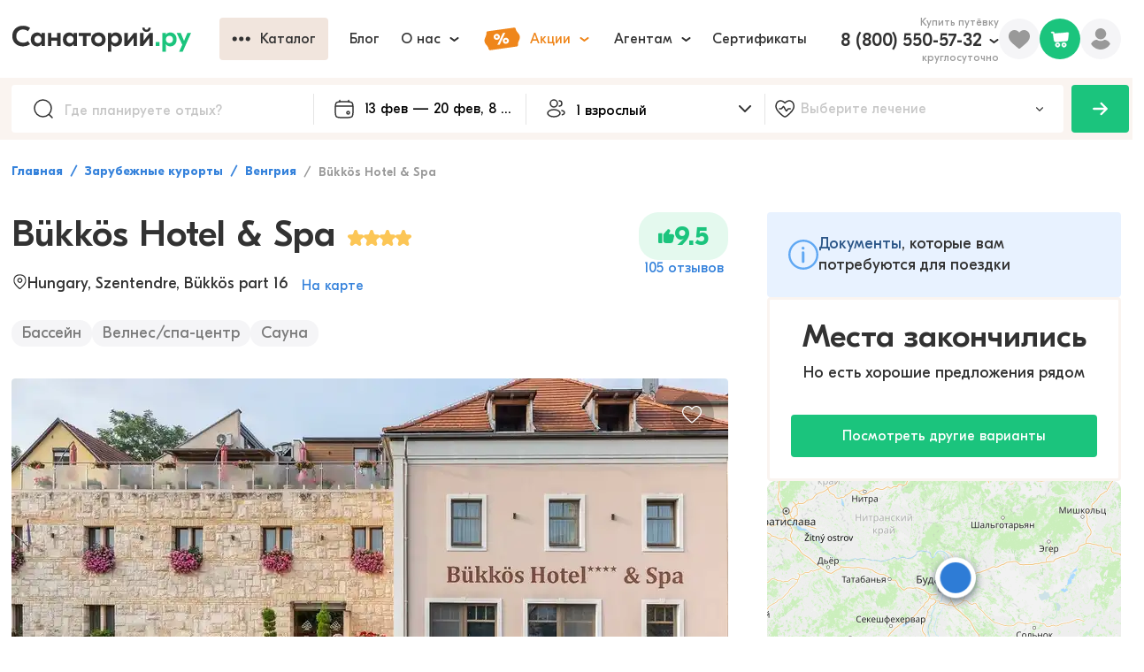

--- FILE ---
content_type: text/html; charset=utf-8
request_url: https://sanatory.ru/hotel/bukkos-hotel-i-spa/
body_size: 25424
content:
<!DOCTYPE html><html lang="ru"><head><meta charSet="utf-8" data-next-head=""/><meta name="viewport" content="width=device-width" data-next-head=""/><link rel="alternate" media="handheld" href="https://sanatory.ru/hotel/bukkos-hotel-i-spa/" data-next-head=""/><link rel="alternate" media="only screen and (max-width: 640px)" href="https://sanatory.ru/hotel/bukkos-hotel-i-spa/" data-next-head=""/><link rel="canonical" href="https://sanatory.ru/hotel/bukkos-hotel-i-spa/" data-next-head=""/><title data-next-head="">Bükkös Hotel &amp; Spa, Сентендре, цены на 2026 - бронируйте номера онлайн</title><meta name="Description" property="" content="Забронировать путевку на отдых и лечение в Bükkös Hotel &amp; Spa, Сентендре. Цены на 2026 год. ☼ Лечебные процедуры для укрепления здоровья: бассейн, лечебно-диагностический комплекс, грязелечение. ☼ Быстрое бронирование номеров онлайн ☼ Выбирайте даты и оставляйте заявку на сайте!" data-next-head=""/><meta name="yandex-verification" content="d61892eb5bf57c62" data-next-head=""/><meta name="yandex-verification" content="e833e2774cce3216" data-next-head=""/><link rel="preload" href="/fonts/GjEesti/GTEestiProDisplay-Semibold.woff2" as="font" type="font/woff2" crossorigin="anonymous" data-next-head=""/><link rel="preload" href="/fonts/GjEesti/GTEestiProDisplay-Regular.woff2" as="font" type="font/woff2" crossorigin="anonymous" data-next-head=""/><link rel="preload" href="/fonts/GjEesti/GTEestiProDisplay-Bold.woff2" as="font" type="font/woff2" crossorigin="anonymous" data-next-head=""/><style data-next-head="">
            @font-face {
              font-display: swap;
              font-family: &#x27;GTEesti&#x27;;
              src: local(&#x27;GTEesti&#x27;), local(&#x27;GTEestiProDisplay-Semibold&#x27;),
                url(&#x27;/fonts/GjEesti/GTEestiProDisplay-Semibold.woff2&#x27;) format(&#x27;woff2&#x27;),
                url(&#x27;/fonts/GjEesti/GTEestiProDisplay-Semibold.woff&#x27;) format(&#x27;woff&#x27;),
                url(&#x27;/fonts/GjEesti/GTEestiProDisplay-Semibold.ttf&#x27;) format(&#x27;truetype&#x27;);
              font-weight: 600;
              font-style: normal;
            }

            @font-face {
              font-display: swap;
              font-family: &#x27;GTEesti&#x27;;
              src: local(&#x27;GTEesti&#x27;), local(&#x27;GTEestiProDisplay-Regular&#x27;),
                url(&#x27;/fonts/GjEesti/GTEestiProDisplay-Regular.woff2&#x27;) format(&#x27;woff2&#x27;),
                url(&#x27;/fonts/GjEesti/GTEestiProDisplay-Regular.woff&#x27;) format(&#x27;woff&#x27;),
                url(&#x27;/fonts/GjEesti/GTEestiProDisplay-Regular.ttf&#x27;) format(&#x27;truetype&#x27;);
              font-weight: normal;
              font-style: normal;
            }

            @font-face {
              font-display: swap;
              font-family: &#x27;GTEesti&#x27;;
              src: local(&#x27;GTEesti&#x27;), local(&#x27;GTEestiProDisplay-Bold&#x27;),
                url(&#x27;/fonts/GjEesti/GTEestiProDisplay-Bold.woff2&#x27;) format(&#x27;woff2&#x27;),
                url(&#x27;/fonts/GjEesti/GTEestiProDisplay-Bold.woff&#x27;) format(&#x27;woff&#x27;),
                url(&#x27;/fonts/GjEesti/GTEestiProDisplay-Bold.ttf&#x27;) format(&#x27;truetype&#x27;);
              font-weight: bold;
              font-style: normal;
            }
          </style><link rel="preconnect" href="https://cdn2.sanatory.ru" data-next-head=""/><link rel="apple-touch-icon" sizes="57x57" href="/favicon/apple-icon-57x57.png?url" data-next-head=""/><link rel="apple-touch-icon" sizes="60x60" href="/favicon/apple-icon-60x60.png?url" data-next-head=""/><link rel="apple-touch-icon" sizes="72x72" href="/favicon/apple-icon-72x72.png?url" data-next-head=""/><link rel="apple-touch-icon" sizes="76x76" href="/favicon/apple-icon-76x76.png?url" data-next-head=""/><link rel="apple-touch-icon" sizes="114x114" href="/favicon/apple-icon-114x114.png?url" data-next-head=""/><link rel="apple-touch-icon" sizes="120x120" href="/favicon/apple-icon-120x120.png?url" data-next-head=""/><link rel="apple-touch-icon" sizes="144x144" href="/favicon/apple-icon-144x144.png?url" data-next-head=""/><link rel="apple-touch-icon" sizes="152x152" href="/favicon/apple-icon-152x152.png?url" data-next-head=""/><link rel="apple-touch-icon" sizes="180x180" href="/favicon/apple-icon-180x180.png?url" data-next-head=""/><link rel="icon" type="image/png" sizes="192x192" href="/favicon/android-icon-192x192.png?url" data-next-head=""/><link rel="icon" type="image/png" sizes="32x32" href="/favicon/favicon-32x32.png?url" data-next-head=""/><link rel="icon" type="image/png" sizes="96x96" href="/favicon/favicon-96x96.png?url" data-next-head=""/><link rel="icon" type="image/png" sizes="16x16" href="/favicon/favicon-16x16.png?url" data-next-head=""/><meta name="msapplication-TileColor" content="#ffffff" data-next-head=""/><meta name="msapplication-TileImage" content="/favicon/ms-icon-144x144.png?url" data-next-head=""/><meta name="theme-color" content="#ffffff" data-next-head=""/><link rel="preload" href="/_next/static/css/947a7a694a475098.css" as="style"/><link rel="stylesheet" href="/_next/static/css/947a7a694a475098.css" data-n-g=""/><link rel="preload" href="/_next/static/css/f4f3ef77cbcb2ed2.css" as="style"/><link rel="stylesheet" href="/_next/static/css/f4f3ef77cbcb2ed2.css"/><link rel="preload" href="/_next/static/css/ae05c2d6e1de22f8.css" as="style"/><link rel="stylesheet" href="/_next/static/css/ae05c2d6e1de22f8.css"/><link rel="preload" href="/_next/static/css/ef46db3751d8e999.css" as="style"/><link rel="stylesheet" href="/_next/static/css/ef46db3751d8e999.css"/><link rel="preload" href="/_next/static/css/7b8e5c7fcc0818e2.css" as="style"/><link rel="stylesheet" href="/_next/static/css/7b8e5c7fcc0818e2.css"/><link rel="preload" href="/_next/static/css/333504b3fc0a9781.css" as="style"/><link rel="stylesheet" href="/_next/static/css/333504b3fc0a9781.css"/><link rel="preload" href="/_next/static/css/bb540f7ad14d9b4c.css" as="style"/><link rel="stylesheet" href="/_next/static/css/bb540f7ad14d9b4c.css"/><link rel="preload" href="/_next/static/css/aa7e8dc774877b9b.css" as="style"/><link rel="stylesheet" href="/_next/static/css/aa7e8dc774877b9b.css"/><link rel="preload" href="/_next/static/css/47a67b0018872aa9.css" as="style"/><link rel="stylesheet" href="/_next/static/css/47a67b0018872aa9.css"/><link rel="preload" href="/_next/static/css/8dc1a821748dc944.css" as="style"/><link rel="stylesheet" href="/_next/static/css/8dc1a821748dc944.css"/><link rel="preload" href="/_next/static/css/d578926d1a4880e6.css" as="style"/><link rel="stylesheet" href="/_next/static/css/d578926d1a4880e6.css"/><link rel="preload" href="/_next/static/css/94226211450ab1d4.css" as="style"/><link rel="stylesheet" href="/_next/static/css/94226211450ab1d4.css"/><link rel="preload" href="/_next/static/css/7a03f10da5dcb2d5.css" as="style"/><link rel="stylesheet" href="/_next/static/css/7a03f10da5dcb2d5.css"/><link rel="preload" href="/_next/static/css/4a019a66d02ed53b.css" as="style"/><link rel="stylesheet" href="/_next/static/css/4a019a66d02ed53b.css"/><link rel="preload" href="/_next/static/css/0fd2bc0b2da52a5c.css" as="style"/><link rel="stylesheet" href="/_next/static/css/0fd2bc0b2da52a5c.css"/><link rel="preload" href="/_next/static/css/966837057756bb53.css" as="style"/><link rel="stylesheet" href="/_next/static/css/966837057756bb53.css"/><link rel="preload" href="/_next/static/css/6e0bd6dc38c39754.css" as="style"/><link rel="stylesheet" href="/_next/static/css/6e0bd6dc38c39754.css"/><link rel="preload" href="/_next/static/css/2c75b6399cac1b0b.css" as="style"/><link rel="stylesheet" href="/_next/static/css/2c75b6399cac1b0b.css"/><link rel="preload" href="/_next/static/css/0d6657fd5f7ea664.css" as="style"/><link rel="stylesheet" href="/_next/static/css/0d6657fd5f7ea664.css"/><link rel="preload" href="/_next/static/css/d2580986cc7ece92.css" as="style"/><link rel="stylesheet" href="/_next/static/css/d2580986cc7ece92.css"/><link rel="preload" href="/_next/static/css/2aeae21000ac4321.css" as="style"/><link rel="stylesheet" href="/_next/static/css/2aeae21000ac4321.css"/><link rel="preload" href="/_next/static/css/48fe8c1b88b98ec0.css" as="style"/><link rel="stylesheet" href="/_next/static/css/48fe8c1b88b98ec0.css"/><link rel="preload" href="/_next/static/css/cdd0805d45292006.css" as="style"/><link rel="stylesheet" href="/_next/static/css/cdd0805d45292006.css"/><link rel="preload" href="/_next/static/css/91f331d20e15e820.css" as="style"/><link rel="stylesheet" href="/_next/static/css/91f331d20e15e820.css"/><link rel="preload" href="/_next/static/css/0c1fe26b8179461b.css" as="style"/><link rel="stylesheet" href="/_next/static/css/0c1fe26b8179461b.css"/><link rel="preload" href="/_next/static/css/d2449c5ba6ad00f9.css" as="style"/><link rel="stylesheet" href="/_next/static/css/d2449c5ba6ad00f9.css"/><link rel="preload" href="/_next/static/css/78122d9b73e97fda.css" as="style"/><link rel="stylesheet" href="/_next/static/css/78122d9b73e97fda.css"/><link rel="preload" href="/_next/static/css/6e82d713502648f2.css" as="style"/><link rel="stylesheet" href="/_next/static/css/6e82d713502648f2.css"/><link rel="preload" href="/_next/static/css/b3f174d59ebea16d.css" as="style"/><link rel="stylesheet" href="/_next/static/css/b3f174d59ebea16d.css"/><link rel="preload" href="/_next/static/css/d8f457e04baf7506.css" as="style"/><link rel="stylesheet" href="/_next/static/css/d8f457e04baf7506.css"/><link rel="preload" href="/_next/static/css/8f264ad85be0af89.css" as="style"/><link rel="stylesheet" href="/_next/static/css/8f264ad85be0af89.css"/><link rel="preload" href="/_next/static/css/0c33743551d6373a.css" as="style"/><link rel="stylesheet" href="/_next/static/css/0c33743551d6373a.css"/><link rel="preload" href="/_next/static/css/a6ffd045a597b4b8.css" as="style"/><link rel="stylesheet" href="/_next/static/css/a6ffd045a597b4b8.css"/><link rel="preload" href="/_next/static/css/ea3ab42f02b62be8.css" as="style"/><link rel="stylesheet" href="/_next/static/css/ea3ab42f02b62be8.css"/><link rel="preload" href="/_next/static/css/ac78053fbea8fa44.css" as="style"/><link rel="stylesheet" href="/_next/static/css/ac78053fbea8fa44.css"/><link rel="preload" href="/_next/static/css/e47e11408d5380b4.css" as="style"/><link rel="stylesheet" href="/_next/static/css/e47e11408d5380b4.css"/><link rel="preload" href="/_next/static/css/4efce6c73bfc148a.css" as="style"/><link rel="stylesheet" href="/_next/static/css/4efce6c73bfc148a.css"/><link rel="preload" href="/_next/static/css/8976c803074c77de.css" as="style"/><link rel="stylesheet" href="/_next/static/css/8976c803074c77de.css"/><link rel="preload" href="/_next/static/css/6f4271c0a0f56c66.css" as="style"/><link rel="stylesheet" href="/_next/static/css/6f4271c0a0f56c66.css"/><link rel="preload" href="/_next/static/css/3a0108d754c59289.css" as="style"/><link rel="stylesheet" href="/_next/static/css/3a0108d754c59289.css"/><link rel="preload" href="/_next/static/css/068c3b918d0996d6.css" as="style"/><link rel="stylesheet" href="/_next/static/css/068c3b918d0996d6.css"/><link rel="preload" href="/_next/static/css/2705e127e03d2353.css" as="style"/><link rel="stylesheet" href="/_next/static/css/2705e127e03d2353.css"/><link rel="preload" href="/_next/static/css/9da89061cdc2dc1f.css" as="style"/><link rel="stylesheet" href="/_next/static/css/9da89061cdc2dc1f.css"/><link rel="preload" href="/_next/static/css/3d46a7502aed008e.css" as="style"/><link rel="stylesheet" href="/_next/static/css/3d46a7502aed008e.css"/><link rel="preload" href="/_next/static/css/5b05fa78632f838f.css" as="style"/><link rel="stylesheet" href="/_next/static/css/5b05fa78632f838f.css"/><link rel="preload" href="/_next/static/css/3ddc75c3d9fcc530.css" as="style"/><link rel="stylesheet" href="/_next/static/css/3ddc75c3d9fcc530.css"/><link rel="preload" href="/_next/static/css/45ebad0a1a068128.css" as="style"/><link rel="stylesheet" href="/_next/static/css/45ebad0a1a068128.css"/><link rel="preload" href="/_next/static/css/fad3efad6c4a720c.css" as="style"/><link rel="stylesheet" href="/_next/static/css/fad3efad6c4a720c.css"/><link rel="preload" href="/_next/static/css/df11100f3a754b3a.css" as="style"/><link rel="stylesheet" href="/_next/static/css/df11100f3a754b3a.css"/><link rel="preload" href="/_next/static/css/4f84491850025fab.css" as="style"/><link rel="stylesheet" href="/_next/static/css/4f84491850025fab.css"/><link rel="preload" href="/_next/static/css/81b751bd7dd8cc4c.css" as="style"/><link rel="stylesheet" href="/_next/static/css/81b751bd7dd8cc4c.css"/><link rel="preload" href="/_next/static/css/ceeb14107b24a841.css" as="style"/><link rel="stylesheet" href="/_next/static/css/ceeb14107b24a841.css"/><link rel="preload" href="/_next/static/css/de3aa7423349291c.css" as="style"/><link rel="stylesheet" href="/_next/static/css/de3aa7423349291c.css"/><link rel="preload" href="/_next/static/css/f476799f69532d33.css" as="style"/><link rel="stylesheet" href="/_next/static/css/f476799f69532d33.css"/><link rel="preload" href="/_next/static/css/b6251e4625a08308.css" as="style"/><link rel="stylesheet" href="/_next/static/css/b6251e4625a08308.css"/><link rel="preload" href="/_next/static/css/10d62c74fe503409.css" as="style"/><link rel="stylesheet" href="/_next/static/css/10d62c74fe503409.css"/><link rel="preload" href="/_next/static/css/dc002403d457e410.css" as="style"/><link rel="stylesheet" href="/_next/static/css/dc002403d457e410.css"/><link rel="preload" href="/_next/static/css/b7dc579f7770c488.css" as="style"/><link rel="stylesheet" href="/_next/static/css/b7dc579f7770c488.css"/><link rel="preload" href="/_next/static/css/048807a64962f37e.css" as="style"/><link rel="stylesheet" href="/_next/static/css/048807a64962f37e.css"/><noscript data-n-css=""></noscript><script defer="" nomodule="" src="/_next/static/chunks/polyfills-42372ed130431b0a.js"></script><script defer="" src="/_next/static/chunks/2e704945.881c59aa1063a8cb.js"></script><script defer="" src="/_next/static/chunks/b5a1f52c.c34116dbd050bbec.js"></script><script defer="" src="/_next/static/chunks/72673.8cbbdb0c6e1fd888.js"></script><script defer="" src="/_next/static/chunks/94504-edc053475ce7999d.js"></script><script defer="" src="/_next/static/chunks/53653.4f233bbcb92b75bc.js"></script><script defer="" src="/_next/static/chunks/69192.2565d1319322067e.js"></script><script defer="" src="/_next/static/chunks/18057.f14f9bdeee4016bf.js"></script><script defer="" src="/_next/static/chunks/40763.5ba1c08b4398d8ad.js"></script><script defer="" src="/_next/static/chunks/61728.f78ea5aa81fb21ef.js"></script><script defer="" src="/_next/static/chunks/19471.cc1f4f96d008d89e.js"></script><script defer="" src="/_next/static/chunks/41510.e8b6d18378ed51d3.js"></script><script defer="" src="/_next/static/chunks/80196.19595b8a048db283.js"></script><script defer="" src="/_next/static/chunks/10479-40c3f8d6a1fcb372.js"></script><script defer="" src="/_next/static/chunks/44978.18266879dcc48795.js"></script><script defer="" src="/_next/static/chunks/11478.5d7bbc911d58b76b.js"></script><script defer="" src="/_next/static/chunks/54859.c1d75dab915606c7.js"></script><script defer="" src="/_next/static/chunks/17754.071bce3711f16ad5.js"></script><script defer="" src="/_next/static/chunks/8834.dc7e58441e34caa5.js"></script><script defer="" src="/_next/static/chunks/44605.a7ff46b2e612f1f1.js"></script><script defer="" src="/_next/static/chunks/30699.63cb4b4d21059845.js"></script><script defer="" src="/_next/static/chunks/89391.e8942cd18160b097.js"></script><script src="/_next/static/chunks/webpack-bd53ec6936cec8ab.js" defer=""></script><script src="/_next/static/chunks/framework-c4923e157ee41020.js" defer=""></script><script src="/_next/static/chunks/main-7e296fbf6e162a8a.js" defer=""></script><script src="/_next/static/chunks/pages/_app-bc5789d8c9ad069a.js" defer=""></script><script src="/_next/static/chunks/82099-75e2c1b900c8ee76.js" defer=""></script><script src="/_next/static/chunks/79998-3bd782a1fc60ebd8.js" defer=""></script><script src="/_next/static/chunks/94093-c11d2eb1df534739.js" defer=""></script><script src="/_next/static/chunks/pages/hotel/%5Bslug%5D-b088f859c31cf013.js" defer=""></script><script src="/_next/static/lZNWFqmgQ1uEM1pTxQIYJ/_buildManifest.js" defer=""></script><script src="/_next/static/lZNWFqmgQ1uEM1pTxQIYJ/_ssgManifest.js" defer=""></script></head><body><div id="__next"><div itemscope="" itemType="https://schema.org/Hotel" class="wsqj7et"><link itemProp="url" href="/hotel/bukkos-hotel-i-spa/"/><meta itemProp="telephone" content="3626501360"/><meta itemProp="image" content="https://cdn2.sanatory.ru/rs:fill:0:0:1:0/g:sm/q:40/aHR0cHM6Ly8yMDk2/MjUuc2VsY2RuLnJ1/L3Nrb19pbWFnZXMv/dXBsb2Fkcy82MjY4/MzM0MTIwZWQxZTI3/OWQyZTQyYmQvaG90/ZWxfaW1hZ2UvaW1h/Z2UvNjRkNzhmY2Fk/ODBlNTIzOGIzMjYx/NGI1LmpwZw.jpg"/><meta itemProp="priceRange" content="от undefined руб. за ночь"/><div class="wzy9tsn"><div class="tp4j85e wpf1jn7"><header class="w8tzals"><div class="c10ivlrw"><div class="l19jmo2i"><a href="https://sanatory.ru/"><span class="h1wp4h5z"><div class="s6ckqik" style="background-image:url(&#x27;/icons/sanatory_logo.svg&#x27;);background-repeat:no-repeat;background-position:center;background-size:contain"></div></span></a><div class="buaisv2 wrqlr7w"><div class="w11c48r3"><button class="b1sfxwqm b17anirt dud141t t118h0lg s1b9fegn w1s3k620 w1gunuvn w1tfoc1t wppezkw cu00ixs w18as4hj w1kc8vmj w1796c3n wncryf3"><div class="lty3h5m l10zttty lu6mzct"><div class="i1l3g8o igag3wa"><div class="io626by"><div class="mpyi741" style="-webkit-mask-image:url(&#x27;/icons/more.svg&#x27;);mask-image:url(&#x27;/icons/more.svg&#x27;);-webkit-mask-size:contain;mask-size:contain;-webkit-mask-repeat:no-repeat;mask-repeat:no-repeat;-webkit-mask-position:center;mask-position:center;background-color:currentColor"></div></div></div><div class="lf6sned">Каталог</div></div></button></div><button class="b17anirt dud141t t118h0lg s1b9fegn w1s3k620 w1gunuvn w1tfoc1t wppezkw cu00ixs w18as4hj w1kc8vmj w1796c3n wncryf3"><div class="lty3h5m l10zttty lu6mzct"><div class="lf6sned">Блог</div></div></button><div class="w4i8j1 ws3i5v"><button class="b17anirt dud141t t118h0lg s1b9fegn w1s3k620 w1gunuvn w1tfoc1t wppezkw cu00ixs w18as4hj w1kc8vmj w1796c3n wncryf3"><div class="lty3h5m l10zttty lu6mzct"><div class="lf6sned">О нас</div><div class="i1jl2kx3 ilt7c00"><div class="i1msf7t8" style="-webkit-mask-image:url(&#x27;/icons/chevron_down.svg&#x27;);mask-image:url(&#x27;/icons/chevron_down.svg&#x27;);-webkit-mask-size:contain;mask-size:contain;-webkit-mask-repeat:no-repeat;mask-repeat:no-repeat;-webkit-mask-position:center;mask-position:center;background-color:currentColor"></div></div></div></button><div class="p14n8nkr c18i36jy"></div></div><div class="w4i8j1 ws3i5v"><button class="b17anirt dud141t t118h0lg s1b9fegn w1s3k620 w1gunuvn w1tfoc1t wppezkw cm4ubfm w18as4hj w1kc8vmj w1796c3n wncryf3"><div class="lty3h5m l10zttty lu6mzct"><div class="i1l3g8o igag3wa"><div class="p1ujzmml" style="-webkit-mask-image:url(&#x27;/icons/promo.svg&#x27;);mask-image:url(&#x27;/icons/promo.svg&#x27;);-webkit-mask-size:contain;mask-size:contain;-webkit-mask-repeat:no-repeat;mask-repeat:no-repeat;-webkit-mask-position:center;mask-position:center;background-color:currentColor"></div></div><div class="lf6sned">Акции</div><div class="i1jl2kx3 ilt7c00"><div class="i1msf7t8" style="-webkit-mask-image:url(&#x27;/icons/chevron_down.svg&#x27;);mask-image:url(&#x27;/icons/chevron_down.svg&#x27;);-webkit-mask-size:contain;mask-size:contain;-webkit-mask-repeat:no-repeat;mask-repeat:no-repeat;-webkit-mask-position:center;mask-position:center;background-color:currentColor"></div></div></div></button><div class="p14n8nkr c18i36jy"></div></div><div class="w4i8j1 ws3i5v"><button class="b17anirt dud141t t118h0lg s1b9fegn w1s3k620 w1gunuvn w1tfoc1t wppezkw cu00ixs w18as4hj w1kc8vmj w1796c3n wncryf3"><div class="lty3h5m l10zttty lu6mzct"><div class="lf6sned">Агентам</div><div class="i1jl2kx3 ilt7c00"><div class="i1msf7t8" style="-webkit-mask-image:url(&#x27;/icons/chevron_down.svg&#x27;);mask-image:url(&#x27;/icons/chevron_down.svg&#x27;);-webkit-mask-size:contain;mask-size:contain;-webkit-mask-repeat:no-repeat;mask-repeat:no-repeat;-webkit-mask-position:center;mask-position:center;background-color:currentColor"></div></div></div></button><div class="p14n8nkr c18i36jy"></div></div><button class="b17anirt dud141t t118h0lg s1b9fegn w1s3k620 w1gunuvn w1tfoc1t wppezkw cu00ixs w18as4hj w1kc8vmj w1796c3n wncryf3"><div class="lty3h5m l10zttty lu6mzct"><div class="lf6sned">Сертификаты</div></div></button></div></div><div class="r126p7hh"><div class="pzo9hvs wns0nrm"><div class="t16gyxa8">Купить путёвку</div><div class="w4i8j1 ws3i5v"><div class="l1pzb41l"><a href="tel:+78005505732" class="phone b242ya-call-tracker h1n2u22b">8 (800) 550-57-32</a><div class="irbq6zs"><div class="i1msf7t8" style="-webkit-mask-image:url(&#x27;/icons/chevron_down.svg&#x27;);mask-image:url(&#x27;/icons/chevron_down.svg&#x27;);-webkit-mask-size:contain;mask-size:contain;-webkit-mask-repeat:no-repeat;mask-repeat:no-repeat;-webkit-mask-position:center;mask-position:center;background-color:currentColor"></div></div></div><div class="r959o8e">круглосуточно</div><div class="p14n8nkr c18i36jy"></div></div></div><div class="fk2gnlk w5qgx0r"><div class="fl3dz0o" style="-webkit-mask-image:url(&#x27;/icons/filled_heart.svg&#x27;);mask-image:url(&#x27;/icons/filled_heart.svg&#x27;);-webkit-mask-size:contain;mask-size:contain;-webkit-mask-repeat:no-repeat;mask-repeat:no-repeat;-webkit-mask-position:center;mask-position:center;background-color:currentColor"></div></div><div class="pvlbnm6 w1cu8w1t"><div data-id="profile" class="p1jf4eao"><div class="umu554q" style="-webkit-mask-image:url(&#x27;/icons/user.svg&#x27;);mask-image:url(&#x27;/icons/user.svg&#x27;);-webkit-mask-size:contain;mask-size:contain;-webkit-mask-repeat:no-repeat;mask-repeat:no-repeat;-webkit-mask-position:center;mask-position:center;background-color:currentColor"></div></div></div></div></div></header></div><div class="wa403y8"><div class="f1640zap"><div class="fqfbsgd"><div class="p21wx6i w1a3g5jg"><div class="i1wec91q"><div class="s1d5uoj" style="-webkit-mask-image:url(&#x27;/icons/lens.svg&#x27;);mask-image:url(&#x27;/icons/lens.svg&#x27;);-webkit-mask-size:contain;mask-size:contain;-webkit-mask-repeat:no-repeat;mask-repeat:no-repeat;-webkit-mask-position:center;mask-position:center;background-color:currentColor"></div><input data-id="filterPlace" autoComplete="off" placeholder="Где планируете отдых?" class="i1ati32r" value=""/></div></div><div class="n1lp0l48"><div class="doh9opk wkopqpk"><div class="i1j2nipo"><div class="cimg46h" style="-webkit-mask-image:url(&#x27;/icons/calendar.svg&#x27;);mask-image:url(&#x27;/icons/calendar.svg&#x27;);-webkit-mask-size:contain;mask-size:contain;-webkit-mask-repeat:no-repeat;mask-repeat:no-repeat;-webkit-mask-position:center;mask-position:center;background-color:currentColor"></div><input readonly="" placeholder="Курорт или город" class="i3nqgx9" value="11 фев — 18 фев, 8 дней"/></div><div class="hvh4tzh p194jf21" style="--p194jf21-0:58px;--p194jf21-1:0px"><div class="w1aflvgp"><div class="DayPicker" lang="ru"><div class="DayPicker-wrapper" tabindex="0"><div class="DayPicker-NavBar"><span tabindex="0" role="button" aria-label="Previous Month" class="DayPicker-NavButton DayPicker-NavButton--prev"></span><span tabindex="0" role="button" aria-label="Next Month" class="DayPicker-NavButton DayPicker-NavButton--next"></span></div><div class="DayPicker-Months"><div class="DayPicker-Month" role="grid"><div class="DayPicker-Caption w1i1r4mo"><div>февраль 2026</div></div><div class="DayPicker-Weekdays" role="rowgroup"><div class="DayPicker-WeekdaysRow" role="row"><div class="DayPicker-Weekday" role="columnheader"><abbr title="Понедельник">Пн</abbr></div><div class="DayPicker-Weekday" role="columnheader"><abbr title="Вторник">Вт</abbr></div><div class="DayPicker-Weekday" role="columnheader"><abbr title="Среда">Ср</abbr></div><div class="DayPicker-Weekday" role="columnheader"><abbr title="Четверг">Чт</abbr></div><div class="DayPicker-Weekday" role="columnheader"><abbr title="Пятница">Пт</abbr></div><div class="DayPicker-Weekday" role="columnheader"><abbr title="Суббота">Сб</abbr></div><div class="DayPicker-Weekday" role="columnheader"><abbr title="Воскресенье">Вс</abbr></div></div></div><div class="DayPicker-Body" role="rowgroup"><div class="DayPicker-Week" role="row"><div aria-disabled="true" class="DayPicker-Day DayPicker-Day--outside"></div><div aria-disabled="true" class="DayPicker-Day DayPicker-Day--outside"></div><div aria-disabled="true" class="DayPicker-Day DayPicker-Day--outside"></div><div aria-disabled="true" class="DayPicker-Day DayPicker-Day--outside"></div><div aria-disabled="true" class="DayPicker-Day DayPicker-Day--outside"></div><div aria-disabled="true" class="DayPicker-Day DayPicker-Day--outside"></div><div class="DayPicker-Day" tabindex="0" role="gridcell" aria-label="Sun Feb 01 2026" aria-disabled="false" aria-selected="false">1</div></div><div class="DayPicker-Week" role="row"><div class="DayPicker-Day" tabindex="-1" role="gridcell" aria-label="Mon Feb 02 2026" aria-disabled="false" aria-selected="false">2</div><div class="DayPicker-Day" tabindex="-1" role="gridcell" aria-label="Tue Feb 03 2026" aria-disabled="false" aria-selected="false">3</div><div class="DayPicker-Day" tabindex="-1" role="gridcell" aria-label="Wed Feb 04 2026" aria-disabled="false" aria-selected="false">4</div><div class="DayPicker-Day" tabindex="-1" role="gridcell" aria-label="Thu Feb 05 2026" aria-disabled="false" aria-selected="false">5</div><div class="DayPicker-Day" tabindex="-1" role="gridcell" aria-label="Fri Feb 06 2026" aria-disabled="false" aria-selected="false">6</div><div class="DayPicker-Day" tabindex="-1" role="gridcell" aria-label="Sat Feb 07 2026" aria-disabled="false" aria-selected="false">7</div><div class="DayPicker-Day" tabindex="-1" role="gridcell" aria-label="Sun Feb 08 2026" aria-disabled="false" aria-selected="false">8</div></div><div class="DayPicker-Week" role="row"><div class="DayPicker-Day" tabindex="-1" role="gridcell" aria-label="Mon Feb 09 2026" aria-disabled="false" aria-selected="false">9</div><div class="DayPicker-Day" tabindex="-1" role="gridcell" aria-label="Tue Feb 10 2026" aria-disabled="false" aria-selected="false">10</div><div class="DayPicker-Day DayPicker-Day--start DayPicker-Day--selected" tabindex="-1" role="gridcell" aria-label="Wed Feb 11 2026" aria-disabled="false" aria-selected="true">11</div><div class="DayPicker-Day DayPicker-Day--selected" tabindex="-1" role="gridcell" aria-label="Thu Feb 12 2026" aria-disabled="false" aria-selected="true">12</div><div class="DayPicker-Day DayPicker-Day--selected" tabindex="-1" role="gridcell" aria-label="Fri Feb 13 2026" aria-disabled="false" aria-selected="true">13</div><div class="DayPicker-Day DayPicker-Day--selected" tabindex="-1" role="gridcell" aria-label="Sat Feb 14 2026" aria-disabled="false" aria-selected="true">14</div><div class="DayPicker-Day DayPicker-Day--selected" tabindex="-1" role="gridcell" aria-label="Sun Feb 15 2026" aria-disabled="false" aria-selected="true">15</div></div><div class="DayPicker-Week" role="row"><div class="DayPicker-Day DayPicker-Day--selected" tabindex="-1" role="gridcell" aria-label="Mon Feb 16 2026" aria-disabled="false" aria-selected="true">16</div><div class="DayPicker-Day DayPicker-Day--selected" tabindex="-1" role="gridcell" aria-label="Tue Feb 17 2026" aria-disabled="false" aria-selected="true">17</div><div class="DayPicker-Day DayPicker-Day--end DayPicker-Day--selected" tabindex="-1" role="gridcell" aria-label="Wed Feb 18 2026" aria-disabled="false" aria-selected="true">18</div><div class="DayPicker-Day" tabindex="-1" role="gridcell" aria-label="Thu Feb 19 2026" aria-disabled="false" aria-selected="false">19</div><div class="DayPicker-Day" tabindex="-1" role="gridcell" aria-label="Fri Feb 20 2026" aria-disabled="false" aria-selected="false">20</div><div class="DayPicker-Day" tabindex="-1" role="gridcell" aria-label="Sat Feb 21 2026" aria-disabled="false" aria-selected="false">21</div><div class="DayPicker-Day" tabindex="-1" role="gridcell" aria-label="Sun Feb 22 2026" aria-disabled="false" aria-selected="false">22</div></div><div class="DayPicker-Week" role="row"><div class="DayPicker-Day" tabindex="-1" role="gridcell" aria-label="Mon Feb 23 2026" aria-disabled="false" aria-selected="false">23</div><div class="DayPicker-Day" tabindex="-1" role="gridcell" aria-label="Tue Feb 24 2026" aria-disabled="false" aria-selected="false">24</div><div class="DayPicker-Day" tabindex="-1" role="gridcell" aria-label="Wed Feb 25 2026" aria-disabled="false" aria-selected="false">25</div><div class="DayPicker-Day" tabindex="-1" role="gridcell" aria-label="Thu Feb 26 2026" aria-disabled="false" aria-selected="false">26</div><div class="DayPicker-Day" tabindex="-1" role="gridcell" aria-label="Fri Feb 27 2026" aria-disabled="false" aria-selected="false">27</div><div class="DayPicker-Day" tabindex="-1" role="gridcell" aria-label="Sat Feb 28 2026" aria-disabled="false" aria-selected="false">28</div><div aria-disabled="true" class="DayPicker-Day DayPicker-Day--outside"></div></div></div></div><div class="DayPicker-Month" role="grid"><div class="DayPicker-Caption w1i1r4mo"><div>март 2026</div></div><div class="DayPicker-Weekdays" role="rowgroup"><div class="DayPicker-WeekdaysRow" role="row"><div class="DayPicker-Weekday" role="columnheader"><abbr title="Понедельник">Пн</abbr></div><div class="DayPicker-Weekday" role="columnheader"><abbr title="Вторник">Вт</abbr></div><div class="DayPicker-Weekday" role="columnheader"><abbr title="Среда">Ср</abbr></div><div class="DayPicker-Weekday" role="columnheader"><abbr title="Четверг">Чт</abbr></div><div class="DayPicker-Weekday" role="columnheader"><abbr title="Пятница">Пт</abbr></div><div class="DayPicker-Weekday" role="columnheader"><abbr title="Суббота">Сб</abbr></div><div class="DayPicker-Weekday" role="columnheader"><abbr title="Воскресенье">Вс</abbr></div></div></div><div class="DayPicker-Body" role="rowgroup"><div class="DayPicker-Week" role="row"><div aria-disabled="true" class="DayPicker-Day DayPicker-Day--outside"></div><div aria-disabled="true" class="DayPicker-Day DayPicker-Day--outside"></div><div aria-disabled="true" class="DayPicker-Day DayPicker-Day--outside"></div><div aria-disabled="true" class="DayPicker-Day DayPicker-Day--outside"></div><div aria-disabled="true" class="DayPicker-Day DayPicker-Day--outside"></div><div aria-disabled="true" class="DayPicker-Day DayPicker-Day--outside"></div><div class="DayPicker-Day" tabindex="0" role="gridcell" aria-label="Sun Mar 01 2026" aria-disabled="false" aria-selected="false">1</div></div><div class="DayPicker-Week" role="row"><div class="DayPicker-Day" tabindex="-1" role="gridcell" aria-label="Mon Mar 02 2026" aria-disabled="false" aria-selected="false">2</div><div class="DayPicker-Day" tabindex="-1" role="gridcell" aria-label="Tue Mar 03 2026" aria-disabled="false" aria-selected="false">3</div><div class="DayPicker-Day" tabindex="-1" role="gridcell" aria-label="Wed Mar 04 2026" aria-disabled="false" aria-selected="false">4</div><div class="DayPicker-Day" tabindex="-1" role="gridcell" aria-label="Thu Mar 05 2026" aria-disabled="false" aria-selected="false">5</div><div class="DayPicker-Day" tabindex="-1" role="gridcell" aria-label="Fri Mar 06 2026" aria-disabled="false" aria-selected="false">6</div><div class="DayPicker-Day" tabindex="-1" role="gridcell" aria-label="Sat Mar 07 2026" aria-disabled="false" aria-selected="false">7</div><div class="DayPicker-Day" tabindex="-1" role="gridcell" aria-label="Sun Mar 08 2026" aria-disabled="false" aria-selected="false">8</div></div><div class="DayPicker-Week" role="row"><div class="DayPicker-Day" tabindex="-1" role="gridcell" aria-label="Mon Mar 09 2026" aria-disabled="false" aria-selected="false">9</div><div class="DayPicker-Day" tabindex="-1" role="gridcell" aria-label="Tue Mar 10 2026" aria-disabled="false" aria-selected="false">10</div><div class="DayPicker-Day" tabindex="-1" role="gridcell" aria-label="Wed Mar 11 2026" aria-disabled="false" aria-selected="false">11</div><div class="DayPicker-Day" tabindex="-1" role="gridcell" aria-label="Thu Mar 12 2026" aria-disabled="false" aria-selected="false">12</div><div class="DayPicker-Day" tabindex="-1" role="gridcell" aria-label="Fri Mar 13 2026" aria-disabled="false" aria-selected="false">13</div><div class="DayPicker-Day" tabindex="-1" role="gridcell" aria-label="Sat Mar 14 2026" aria-disabled="false" aria-selected="false">14</div><div class="DayPicker-Day" tabindex="-1" role="gridcell" aria-label="Sun Mar 15 2026" aria-disabled="false" aria-selected="false">15</div></div><div class="DayPicker-Week" role="row"><div class="DayPicker-Day" tabindex="-1" role="gridcell" aria-label="Mon Mar 16 2026" aria-disabled="false" aria-selected="false">16</div><div class="DayPicker-Day" tabindex="-1" role="gridcell" aria-label="Tue Mar 17 2026" aria-disabled="false" aria-selected="false">17</div><div class="DayPicker-Day" tabindex="-1" role="gridcell" aria-label="Wed Mar 18 2026" aria-disabled="false" aria-selected="false">18</div><div class="DayPicker-Day" tabindex="-1" role="gridcell" aria-label="Thu Mar 19 2026" aria-disabled="false" aria-selected="false">19</div><div class="DayPicker-Day" tabindex="-1" role="gridcell" aria-label="Fri Mar 20 2026" aria-disabled="false" aria-selected="false">20</div><div class="DayPicker-Day" tabindex="-1" role="gridcell" aria-label="Sat Mar 21 2026" aria-disabled="false" aria-selected="false">21</div><div class="DayPicker-Day" tabindex="-1" role="gridcell" aria-label="Sun Mar 22 2026" aria-disabled="false" aria-selected="false">22</div></div><div class="DayPicker-Week" role="row"><div class="DayPicker-Day" tabindex="-1" role="gridcell" aria-label="Mon Mar 23 2026" aria-disabled="false" aria-selected="false">23</div><div class="DayPicker-Day" tabindex="-1" role="gridcell" aria-label="Tue Mar 24 2026" aria-disabled="false" aria-selected="false">24</div><div class="DayPicker-Day" tabindex="-1" role="gridcell" aria-label="Wed Mar 25 2026" aria-disabled="false" aria-selected="false">25</div><div class="DayPicker-Day" tabindex="-1" role="gridcell" aria-label="Thu Mar 26 2026" aria-disabled="false" aria-selected="false">26</div><div class="DayPicker-Day" tabindex="-1" role="gridcell" aria-label="Fri Mar 27 2026" aria-disabled="false" aria-selected="false">27</div><div class="DayPicker-Day" tabindex="-1" role="gridcell" aria-label="Sat Mar 28 2026" aria-disabled="false" aria-selected="false">28</div><div class="DayPicker-Day" tabindex="-1" role="gridcell" aria-label="Sun Mar 29 2026" aria-disabled="false" aria-selected="false">29</div></div><div class="DayPicker-Week" role="row"><div class="DayPicker-Day" tabindex="-1" role="gridcell" aria-label="Mon Mar 30 2026" aria-disabled="false" aria-selected="false">30</div><div class="DayPicker-Day" tabindex="-1" role="gridcell" aria-label="Tue Mar 31 2026" aria-disabled="false" aria-selected="false">31</div><div aria-disabled="true" class="DayPicker-Day DayPicker-Day--outside"></div><div aria-disabled="true" class="DayPicker-Day DayPicker-Day--outside"></div><div aria-disabled="true" class="DayPicker-Day DayPicker-Day--outside"></div><div aria-disabled="true" class="DayPicker-Day DayPicker-Day--outside"></div><div aria-disabled="true" class="DayPicker-Day DayPicker-Day--outside"></div></div></div></div></div></div></div><div class="bsc60ib"><div class="tync50p"><div class="tlpg4xm">11 февраля — 18 февраля, 8 дней</div></div><div class="svqf4no"></div></div></div></div></div></div><div class="gk3ees5 w1am0sjb"><div data-active="false" class="iq18i4"><div class="g1i10m7p" style="-webkit-mask-image:url(&#x27;/icons/guests.svg&#x27;);mask-image:url(&#x27;/icons/guests.svg&#x27;);-webkit-mask-size:contain;mask-size:contain;-webkit-mask-repeat:no-repeat;mask-repeat:no-repeat;-webkit-mask-position:center;mask-position:center;background-color:currentColor"></div><input readonly="" placeholder="Гости" class="i1fw0sp3" value="1 взрослый"/><div class="a18ruk0y" style="-webkit-mask-image:url(&#x27;/icons/main_arrow.svg&#x27;);mask-image:url(&#x27;/icons/main_arrow.svg&#x27;);-webkit-mask-size:contain;mask-size:contain;-webkit-mask-repeat:no-repeat;mask-repeat:no-repeat;-webkit-mask-position:center;mask-position:center;background-color:currentColor"></div></div></div><div class="t106eoa6 w1u4ly8a"><div class="iqi7aja"><div class="tsrk1kg" style="-webkit-mask-image:url(&#x27;/icons/treatment.svg&#x27;);mask-image:url(&#x27;/icons/treatment.svg&#x27;);-webkit-mask-size:contain;mask-size:contain;-webkit-mask-repeat:no-repeat;mask-repeat:no-repeat;-webkit-mask-position:center;mask-position:center;background-color:currentColor"></div><input placeholder="Выберите лечение" autoComplete="off" class="i19mjz1e" value=""/><div class="d7jclxh"><div class="a1ctmd5s" style="-webkit-mask-image:url(&#x27;/icons/main_arrow.svg&#x27;);mask-image:url(&#x27;/icons/main_arrow.svg&#x27;);-webkit-mask-size:contain;mask-size:contain;-webkit-mask-repeat:no-repeat;mask-repeat:no-repeat;-webkit-mask-position:center;mask-position:center;background-color:currentColor"></div></div></div></div></div><button class="a1ujla1r b17anirt dud141t t118h0lg s1b9fegn w1s3k620 w1gunuvn w1tfoc1t wppezkw w1bkqag0 w18as4hj w1kc8vmj vca7u9f wncryf3"><div class="lty3h5m l10zttty lu6mzct"><div class="lf6sned"><div class="a1q2p534" style="-webkit-mask-image:url(&#x27;/icons/arrow_left.svg&#x27;);mask-image:url(&#x27;/icons/arrow_left.svg&#x27;);-webkit-mask-size:contain;mask-size:contain;-webkit-mask-repeat:no-repeat;mask-repeat:no-repeat;-webkit-mask-position:center;mask-position:center;background-color:currentColor"></div></div></div></button></div></div><main data-footer="false" class="c14ovt3 w1m8dutd"><nav class="b11j5bx9 w1c9sln8"><ol itemscope="" itemType="https://schema.org/BreadcrumbList" class="b1xgit8d"><li itemProp="itemListElement" itemscope="" itemType="https://schema.org/ListItem" class="b14aq2l3"><a itemType="https://schema.org/WebPage" itemProp="item" href="https://sanatory.ru/">Главная</a><meta itemProp="position" content="1"/><meta itemProp="name" content="Главная"/></li><li itemProp="itemListElement" itemscope="" itemType="https://schema.org/ListItem" class="b14aq2l3"><a itemType="https://schema.org/WebPage" itemProp="item" href="https://sanatory.ru/catalog/zarubezhnye-kurorty/">Зарубежные курорты</a><meta itemProp="name" content="Зарубежные курорты"/><meta itemProp="position" content="2"/></li><li itemProp="itemListElement" itemscope="" itemType="https://schema.org/ListItem" class="b14aq2l3"><a itemType="https://schema.org/WebPage" itemProp="item" href="https://sanatory.ru/region/liechieniie-i-otdykh-v-vienghrii/">Венгрия</a><meta itemProp="name" content="Венгрия"/><meta itemProp="position" content="3"/></li><li itemProp="itemListElement" itemscope="" itemType="https://schema.org/ListItem" class="b14aq2l3"><span itemType="https://schema.org/WebPage" itemProp="item" class="d1hl031e">Bükkös Hotel &amp; Spa</span><meta itemProp="name" content="Bükkös Hotel &amp; Spa"/><meta itemProp="position" content="4"/></li></ol></nav><div class="h1w4wqe6"><div class="l1ivgpal"><div class="b924vsr wkcrcuf"><div class="w16hc6nv"><div class="l16w22qv"><div class="lv9bxpw"><div class="h6qdhnl d1bp0gz9 s1mrquvl t1gf6jr9 w1wny2lr"><h1 itemProp="name" class="n10y7796">Bükkös Hotel & Spa</h1><div class="mts8jif sr09voj w17fwmbq"><div class="supj5es"><div class="i1msf7t8" style="-webkit-mask-image:url(&#x27;/icons/star.svg&#x27;);mask-image:url(&#x27;/icons/star.svg&#x27;);-webkit-mask-size:contain;mask-size:contain;-webkit-mask-repeat:no-repeat;mask-repeat:no-repeat;-webkit-mask-position:center;mask-position:center;background-color:currentColor"></div><div class="i1msf7t8" style="-webkit-mask-image:url(&#x27;/icons/star.svg&#x27;);mask-image:url(&#x27;/icons/star.svg&#x27;);-webkit-mask-size:contain;mask-size:contain;-webkit-mask-repeat:no-repeat;mask-repeat:no-repeat;-webkit-mask-position:center;mask-position:center;background-color:currentColor"></div><div class="i1msf7t8" style="-webkit-mask-image:url(&#x27;/icons/star.svg&#x27;);mask-image:url(&#x27;/icons/star.svg&#x27;);-webkit-mask-size:contain;mask-size:contain;-webkit-mask-repeat:no-repeat;mask-repeat:no-repeat;-webkit-mask-position:center;mask-position:center;background-color:currentColor"></div><div class="i1msf7t8" style="-webkit-mask-image:url(&#x27;/icons/star.svg&#x27;);mask-image:url(&#x27;/icons/star.svg&#x27;);-webkit-mask-size:contain;mask-size:contain;-webkit-mask-repeat:no-repeat;mask-repeat:no-repeat;-webkit-mask-position:center;mask-position:center;background-color:currentColor"></div></div></div></div></div><div class="a1dw3ah4"><p itemProp="address" itemscope="" itemType="https://schema.org/PostalAddress"><meta itemProp="addressRegion" content="Будапешт"/><meta itemProp="streetAddress" content="Hungary, Szentendre, Bükkös part 16"/><meta itemProp="addressLocality" content="Hungary, Szentendre, Bükkös part 16"/><meta itemProp="addressCountry" content="Венгрия"/></p><div class="m1nk3949"><div class="m4wuiyg" style="-webkit-mask-image:url(&#x27;/icons/map_point.svg&#x27;);mask-image:url(&#x27;/icons/map_point.svg&#x27;);-webkit-mask-size:contain;mask-size:contain;-webkit-mask-repeat:no-repeat;mask-repeat:no-repeat;-webkit-mask-position:center;mask-position:center;background-color:currentColor"></div><div class="ab2dnzn">Hungary, Szentendre, Bükkös part 16</div></div><button class="b17anirt dud141t t118h0lg s1b9fegn w1s3k620 w1gunuvn w1tfoc1t wppezkw cf72kt0 w18as4hj w1kc8vmj w1796c3n wncryf3"><div class="lty3h5m l10zttty lu6mzct"><div class="lf6sned">На карте</div></div></button></div><div class="p71svds w9fpfmi"><div class="iotmsxl ijfm3m8 i16s4yae"><p class="d1gvrwxz s3ri809 vptpp2j tr05zhn tjgrhf7 t133d9pw wzov8it">Бассейн</p></div><div class="iotmsxl ijfm3m8 i16s4yae"><p class="d1gvrwxz s3ri809 vptpp2j tr05zhn tjgrhf7 t133d9pw wzov8it">Велнес/спа-центр</p></div><div class="iotmsxl ijfm3m8 i16s4yae"><p class="d1gvrwxz s3ri809 vptpp2j tr05zhn tjgrhf7 t133d9pw wzov8it">Сауна</p></div></div></div><div class="r1w35knb"><div class="w12kimm3"><div class="rvtfeev"><div class="l1mkf3cr" style="-webkit-mask-image:url(&#x27;/icons/like.svg&#x27;);mask-image:url(&#x27;/icons/like.svg&#x27;);-webkit-mask-size:contain;mask-size:contain;-webkit-mask-repeat:no-repeat;mask-repeat:no-repeat;-webkit-mask-position:center;mask-position:center;background-color:currentColor"></div>9.5</div><div class="r1gd30jo">105 отзывов</div><div itemProp="aggregateRating" itemscope="" itemType="https://schema.org/AggregateRating"><meta itemProp="worstRating" content="1"/><meta itemProp="ratingValue" content="9.5"/><meta itemProp="ratingCount" content="105"/><meta itemProp="reviewCount" content="105"/><meta itemProp="bestRating" content="10"/></div></div></div></div><div class="glt3kma w1q6qyqs"><div class="mqngd5n"><div class="lw8odax ae1ix3l"><div class="i1msf7t8" style="-webkit-mask-image:url(&#x27;/icons/main_arrow.svg&#x27;);mask-image:url(&#x27;/icons/main_arrow.svg&#x27;);-webkit-mask-size:contain;mask-size:contain;-webkit-mask-repeat:no-repeat;mask-repeat:no-repeat;-webkit-mask-position:center;mask-position:center;background-color:currentColor"></div></div><div class="m176gwuo i15qe911 w1j9qo4" width="810" height="380" style="--w1j9qo4-0:810px;--w1j9qo4-1:380px;--w1j9qo4-2:block;--w1j9qo4-3:46.913580246913575%"><img src="https://cdn2.sanatory.ru/rs:fill:810:380:1:0/g:sm/q:40/aHR0cHM6Ly8yMDk2/MjUuc2VsY2RuLnJ1/L3Nrb19pbWFnZXMv/dXBsb2Fkcy82MjY4/MzM0MTIwZWQxZTI3/OWQyZTQyYmQvaG90/ZWxfaW1hZ2UvaW1h/Z2UvNjRkNzhmY2Fk/ODBlNTIzOGIzMjYx/NGI1LmpwZw.jpg" srcSet="https://cdn2.sanatory.ru/rs:fill:810:380:1:0/g:sm/q:40/aHR0cHM6Ly8yMDk2/MjUuc2VsY2RuLnJ1/L3Nrb19pbWFnZXMv/dXBsb2Fkcy82MjY4/MzM0MTIwZWQxZTI3/OWQyZTQyYmQvaG90/ZWxfaW1hZ2UvaW1h/Z2UvNjRkNzhmY2Fk/ODBlNTIzOGIzMjYx/NGI1LmpwZw.webp 1x, https://cdn2.sanatory.ru/rs:fill:1620:760:1:0/g:sm/q:25/aHR0cHM6Ly8yMDk2/MjUuc2VsY2RuLnJ1/L3Nrb19pbWFnZXMv/dXBsb2Fkcy82MjY4/MzM0MTIwZWQxZTI3/OWQyZTQyYmQvaG90/ZWxfaW1hZ2UvaW1h/Z2UvNjRkNzhmY2Fk/ODBlNTIzOGIzMjYx/NGI1LmpwZw.webp 2x, https://cdn2.sanatory.ru/rs:fill:1418:665:1:0/g:sm/q:25/aHR0cHM6Ly8yMDk2/MjUuc2VsY2RuLnJ1/L3Nrb19pbWFnZXMv/dXBsb2Fkcy82MjY4/MzM0MTIwZWQxZTI3/OWQyZTQyYmQvaG90/ZWxfaW1hZ2UvaW1h/Z2UvNjRkNzhmY2Fk/ODBlNTIzOGIzMjYx/NGI1LmpwZw.webp 1.75x" alt="Bükkös Hotel &amp; Spa" loading="eager" fetchpriority="high" width="810" height="380" decoding="async" class="ieau0n0"/></div><div class="rozsyom ae1ix3l"><div class="i1msf7t8" style="-webkit-mask-image:url(&#x27;/icons/main_arrow.svg&#x27;);mask-image:url(&#x27;/icons/main_arrow.svg&#x27;);-webkit-mask-size:contain;mask-size:contain;-webkit-mask-repeat:no-repeat;mask-repeat:no-repeat;-webkit-mask-position:center;mask-position:center;background-color:currentColor"></div></div><div class="ihww3ul"><div class="ovqe7vj">1 / 30</div></div></div><div class="i6oz540"><div class="ivz5rij w1pkj89o" style="--w1pkj89o-0:196px;--w1pkj89o-1:110px"><div class="i188f6xw i15qe911 w1j9qo4" width="196" height="110" style="--w1j9qo4-0:196px;--w1j9qo4-1:110px;--w1j9qo4-2:block;--w1j9qo4-3:56.12244897959184%"><img src="https://cdn2.sanatory.ru/rs:fill:196:110:1:0/g:sm/q:40/aHR0cHM6Ly8yMDk2/MjUuc2VsY2RuLnJ1/L3Nrb19pbWFnZXMv/dXBsb2Fkcy82MjY4/MzM0MTIwZWQxZTI3/OWQyZTQyYmQvaG90/ZWxfaW1hZ2UvaW1h/Z2UvNjRkNzhmY2Fk/ODBlNTIzOGIzMjYx/NGI1LmpwZw.jpg" srcSet="https://cdn2.sanatory.ru/rs:fill:196:110:1:0/g:sm/q:40/aHR0cHM6Ly8yMDk2/MjUuc2VsY2RuLnJ1/L3Nrb19pbWFnZXMv/dXBsb2Fkcy82MjY4/MzM0MTIwZWQxZTI3/OWQyZTQyYmQvaG90/ZWxfaW1hZ2UvaW1h/Z2UvNjRkNzhmY2Fk/ODBlNTIzOGIzMjYx/NGI1LmpwZw.webp 1x, https://cdn2.sanatory.ru/rs:fill:392:220:1:0/g:sm/q:25/aHR0cHM6Ly8yMDk2/MjUuc2VsY2RuLnJ1/L3Nrb19pbWFnZXMv/dXBsb2Fkcy82MjY4/MzM0MTIwZWQxZTI3/OWQyZTQyYmQvaG90/ZWxfaW1hZ2UvaW1h/Z2UvNjRkNzhmY2Fk/ODBlNTIzOGIzMjYx/NGI1LmpwZw.webp 2x, https://cdn2.sanatory.ru/rs:fill:343:193:1:0/g:sm/q:25/aHR0cHM6Ly8yMDk2/MjUuc2VsY2RuLnJ1/L3Nrb19pbWFnZXMv/dXBsb2Fkcy82MjY4/MzM0MTIwZWQxZTI3/OWQyZTQyYmQvaG90/ZWxfaW1hZ2UvaW1h/Z2UvNjRkNzhmY2Fk/ODBlNTIzOGIzMjYx/NGI1LmpwZw.webp 1.75x" alt="Bükkös Hotel &amp; Spa" loading="lazy" fetchpriority="auto" width="196" height="110" decoding="async" class="ieau0n0"/></div></div><div class="ivz5rij w1pkj89o" style="--w1pkj89o-0:196px;--w1pkj89o-1:110px"><div class="i188f6xw i15qe911 w1j9qo4" width="196" height="110" style="--w1j9qo4-0:196px;--w1j9qo4-1:110px;--w1j9qo4-2:block;--w1j9qo4-3:56.12244897959184%"><img src="https://cdn2.sanatory.ru/rs:fill:196:110:1:0/g:sm/q:40/aHR0cHM6Ly8yMDk2/MjUuc2VsY2RuLnJ1/L3Nrb19pbWFnZXMv/dXBsb2Fkcy82MjY4/MzM0MTIwZWQxZTI3/OWQyZTQyYmQvaG90/ZWxfaW1hZ2UvaW1h/Z2UvNjRkNzhmY2Fk/ODBlNTIzOGIzMjYx/NGI2LmpwZw.jpg" srcSet="https://cdn2.sanatory.ru/rs:fill:196:110:1:0/g:sm/q:40/aHR0cHM6Ly8yMDk2/MjUuc2VsY2RuLnJ1/L3Nrb19pbWFnZXMv/dXBsb2Fkcy82MjY4/MzM0MTIwZWQxZTI3/OWQyZTQyYmQvaG90/ZWxfaW1hZ2UvaW1h/Z2UvNjRkNzhmY2Fk/ODBlNTIzOGIzMjYx/NGI2LmpwZw.webp 1x, https://cdn2.sanatory.ru/rs:fill:392:220:1:0/g:sm/q:25/aHR0cHM6Ly8yMDk2/MjUuc2VsY2RuLnJ1/L3Nrb19pbWFnZXMv/dXBsb2Fkcy82MjY4/MzM0MTIwZWQxZTI3/OWQyZTQyYmQvaG90/ZWxfaW1hZ2UvaW1h/Z2UvNjRkNzhmY2Fk/ODBlNTIzOGIzMjYx/NGI2LmpwZw.webp 2x, https://cdn2.sanatory.ru/rs:fill:343:193:1:0/g:sm/q:25/aHR0cHM6Ly8yMDk2/MjUuc2VsY2RuLnJ1/L3Nrb19pbWFnZXMv/dXBsb2Fkcy82MjY4/MzM0MTIwZWQxZTI3/OWQyZTQyYmQvaG90/ZWxfaW1hZ2UvaW1h/Z2UvNjRkNzhmY2Fk/ODBlNTIzOGIzMjYx/NGI2LmpwZw.webp 1.75x" alt="Bükkös Hotel &amp; Spa, фото 2" loading="lazy" fetchpriority="auto" width="196" height="110" decoding="async" class="ieau0n0"/></div></div><div class="ivz5rij w1pkj89o" style="--w1pkj89o-0:196px;--w1pkj89o-1:110px"><div class="i188f6xw i15qe911 w1j9qo4" width="196" height="110" style="--w1j9qo4-0:196px;--w1j9qo4-1:110px;--w1j9qo4-2:block;--w1j9qo4-3:56.12244897959184%"><img src="https://cdn2.sanatory.ru/rs:fill:196:110:1:0/g:sm/q:40/aHR0cHM6Ly8yMDk2/MjUuc2VsY2RuLnJ1/L3Nrb19pbWFnZXMv/dXBsb2Fkcy82MjY4/MzM0MTIwZWQxZTI3/OWQyZTQyYmQvaG90/ZWxfaW1hZ2UvaW1h/Z2UvNjRkNzhmY2Fk/ODBlNTIzOGIzMjYx/NGI3LmpwZw.jpg" srcSet="https://cdn2.sanatory.ru/rs:fill:196:110:1:0/g:sm/q:40/aHR0cHM6Ly8yMDk2/MjUuc2VsY2RuLnJ1/L3Nrb19pbWFnZXMv/dXBsb2Fkcy82MjY4/MzM0MTIwZWQxZTI3/OWQyZTQyYmQvaG90/ZWxfaW1hZ2UvaW1h/Z2UvNjRkNzhmY2Fk/ODBlNTIzOGIzMjYx/NGI3LmpwZw.webp 1x, https://cdn2.sanatory.ru/rs:fill:392:220:1:0/g:sm/q:25/aHR0cHM6Ly8yMDk2/MjUuc2VsY2RuLnJ1/L3Nrb19pbWFnZXMv/dXBsb2Fkcy82MjY4/MzM0MTIwZWQxZTI3/OWQyZTQyYmQvaG90/ZWxfaW1hZ2UvaW1h/Z2UvNjRkNzhmY2Fk/ODBlNTIzOGIzMjYx/NGI3LmpwZw.webp 2x, https://cdn2.sanatory.ru/rs:fill:343:193:1:0/g:sm/q:25/aHR0cHM6Ly8yMDk2/MjUuc2VsY2RuLnJ1/L3Nrb19pbWFnZXMv/dXBsb2Fkcy82MjY4/MzM0MTIwZWQxZTI3/OWQyZTQyYmQvaG90/ZWxfaW1hZ2UvaW1h/Z2UvNjRkNzhmY2Fk/ODBlNTIzOGIzMjYx/NGI3LmpwZw.webp 1.75x" alt="Bükkös Hotel &amp; Spa, фото 3" loading="lazy" fetchpriority="auto" width="196" height="110" decoding="async" class="ieau0n0"/></div></div><div class="ivz5rij w1pkj89o" style="--w1pkj89o-0:196px;--w1pkj89o-1:110px"><div class="i188f6xw i15qe911 w1j9qo4" width="196" height="110" style="--w1j9qo4-0:196px;--w1j9qo4-1:110px;--w1j9qo4-2:block;--w1j9qo4-3:56.12244897959184%"><img src="https://cdn2.sanatory.ru/rs:fill:196:110:1:0/g:sm/q:40/aHR0cHM6Ly8yMDk2/MjUuc2VsY2RuLnJ1/L3Nrb19pbWFnZXMv/dXBsb2Fkcy82MjY4/MzM0MTIwZWQxZTI3/OWQyZTQyYmQvaG90/ZWxfaW1hZ2UvaW1h/Z2UvNjRkNzhmY2Fk/ODBlNTIzOGIzMjYx/NGI4LmpwZw.jpg" srcSet="https://cdn2.sanatory.ru/rs:fill:196:110:1:0/g:sm/q:40/aHR0cHM6Ly8yMDk2/MjUuc2VsY2RuLnJ1/L3Nrb19pbWFnZXMv/dXBsb2Fkcy82MjY4/MzM0MTIwZWQxZTI3/OWQyZTQyYmQvaG90/ZWxfaW1hZ2UvaW1h/Z2UvNjRkNzhmY2Fk/ODBlNTIzOGIzMjYx/NGI4LmpwZw.webp 1x, https://cdn2.sanatory.ru/rs:fill:392:220:1:0/g:sm/q:25/aHR0cHM6Ly8yMDk2/MjUuc2VsY2RuLnJ1/L3Nrb19pbWFnZXMv/dXBsb2Fkcy82MjY4/MzM0MTIwZWQxZTI3/OWQyZTQyYmQvaG90/ZWxfaW1hZ2UvaW1h/Z2UvNjRkNzhmY2Fk/ODBlNTIzOGIzMjYx/NGI4LmpwZw.webp 2x, https://cdn2.sanatory.ru/rs:fill:343:193:1:0/g:sm/q:25/aHR0cHM6Ly8yMDk2/MjUuc2VsY2RuLnJ1/L3Nrb19pbWFnZXMv/dXBsb2Fkcy82MjY4/MzM0MTIwZWQxZTI3/OWQyZTQyYmQvaG90/ZWxfaW1hZ2UvaW1h/Z2UvNjRkNzhmY2Fk/ODBlNTIzOGIzMjYx/NGI4LmpwZw.webp 1.75x" alt="Bükkös Hotel &amp; Spa, фото 4" loading="lazy" fetchpriority="auto" width="196" height="110" decoding="async" class="ieau0n0"/></div></div></div><div class="ww9raco t4cmeoi w6oxryl fb7pfay w15xell9"><div class="hz3rh87" style="-webkit-mask-image:url(&#x27;/icons/heart.svg&#x27;);mask-image:url(&#x27;/icons/heart.svg&#x27;);-webkit-mask-size:contain;mask-size:contain;-webkit-mask-repeat:no-repeat;mask-repeat:no-repeat;-webkit-mask-position:center;mask-position:center;background-color:currentColor" variant="default"></div></div></div><div class="r1kf753k wav0yzf"><div class="t18pm1lf"><div class="tqruagn"><h2 class="hakev5r">Отзывы</h2><a href="https://sanatory.ru/hotel/bukkos-hotel-i-spa/reviews/"><span class="catnnv">105</span></a></div><div class="t10u0evt w1pqj7z0"><div class="iy9pwgs iau8vx7" style="-webkit-mask-image:url(&#x27;/icons/like.svg&#x27;);mask-image:url(&#x27;/icons/like.svg&#x27;);-webkit-mask-size:contain;mask-size:contain;-webkit-mask-repeat:no-repeat;mask-repeat:no-repeat;-webkit-mask-position:center;mask-position:center;background-color:currentColor"></div><div class="t11qvm8t">Отлично</div></div></div><div class="a5oen1n wk6k98y"><div value="10" class="pk7r3gw w1u5ozgo" style="--w1u5ozgo-0:130px"><div class="n18xzwso">Чистота</div><div class="lbmoo0c"><div class="lbe39bp"></div></div><div class="v10lsf8w">10</div></div><div value="10" class="pk7r3gw w1u5ozgo" style="--w1u5ozgo-0:130px"><div class="n18xzwso">Расположение</div><div class="lbmoo0c"><div class="lbe39bp"></div></div><div class="v10lsf8w">10</div></div><div value="9" class="pk7r3gw w1u5ozgo" style="--w1u5ozgo-0:117px"><div class="n18xzwso">Сервис</div><div class="lbmoo0c"><div class="lbe39bp"></div></div><div class="v10lsf8w">9</div></div><div value="9" class="pk7r3gw w1u5ozgo" style="--w1u5ozgo-0:117px"><div class="n18xzwso">Цена/качество</div><div class="lbmoo0c"><div class="lbe39bp"></div></div><div class="v10lsf8w">9</div></div></div><div class="r1petccd"><div itemProp="review" itemscope="" itemType="https://schema.org/Review" class="wiugkn4"><div class="t1let8ft"><div class="t10fzkz6">Semen I.</div><div class="tkbyzgd wo247h3" style="--wo247h3-0:#E4F9EE"><div class="iy9pwgs i4jgfbm" style="--i4jgfbm-0:#1BC47D"><div class="i1msf7t8" style="-webkit-mask-image:url(&#x27;/icons/like.svg&#x27;);mask-image:url(&#x27;/icons/like.svg&#x27;);-webkit-mask-size:contain;mask-size:contain;-webkit-mask-repeat:no-repeat;mask-repeat:no-repeat;-webkit-mask-position:center;mask-position:center;background-color:currentColor"></div></div><div class="t5avu6q" style="--t5avu6q-0:#1BC47D">10,0</div></div></div><div itemProp="reviewBody" class="c15uw0lo"><span>Очень уютный отель рядом с набережной Дуная. Прекрасная спа-зона, понравилась сауна с разными ароматами на выбор и ароматический массаж, очень хорошо расслабляет. Вместительная джакузи, много разных напитков в спа-баре предлагают. Расположение удобное, чистые номера, вкусные завтраки.&nbsp;</span></div><meta itemProp="datePublished" content="Fri Jan 23 2026"/><a itemProp="url" href="/hotel/bukkos-hotel-i-spa"></a><div itemProp="itemReviewed" itemscope="" itemType="https://schema.org/Hotel"><meta itemProp="image" content="https://cdn2.sanatory.ru/rs:fill:0:0:1:0/g:sm/q:40/aHR0cHM6Ly8yMDk2/MjUuc2VsY2RuLnJ1/L3Nrb19pbWFnZXMv/dXBsb2Fkcy82MjY4/MzM0MTIwZWQxZTI3/OWQyZTQyYmQvaG90/ZWxfaW1hZ2UvaW1h/Z2UvNjRkNzhmY2Fk/ODBlNTIzOGIzMjYx/NGI1LmpwZw.jpg"/><meta itemProp="name" content="Bükkös Hotel &amp; Spa"/><meta itemProp="address" content="Hungary, Szentendre, Bükkös part 16"/><meta itemProp="telephone" content="+78005505732"/></div><div itemProp="reviewRating" itemscope="" itemType="https://schema.org/Rating"><meta itemProp="worstRating" content="1"/><meta itemProp="ratingValue" content="10"/><meta itemProp="bestRating" content="10"/></div></div></div></div><div class="ctxwbiy wijbff7"><div id="specialization" class="h1q4vhlu"><div class="n1uans5z a1i9awco w1fqm5ie">Описание</div><div class="n1uans5z w1fqm5ie">Профили лечения</div><div class="n1uans5z w1fqm5ie">Процедуры</div><div class="n1uans5z w1fqm5ie">Питание</div><div class="n1uans5z w1fqm5ie">Удобства</div></div><div class="nmcj3v2"><div itemProp="description" class="w11dz47s"><div class="w13rs0yo"><div class="c4kvxpg"><div class="t1w85cu1"><p>Bükkös Hotel & Spa расположен в Сентендре, Венгрия, на берегу ручья Бюккес. 4-звездочный отель ориентирован на взрослых и подходит для уединенного отдыха и восстановления сил. </p><p>Спа-центр отеля специализируется на терапевтических процедурах и омоложении, включая гидромассаж, ароматерапию и уход за телом. Специалисты также проводят процедуры для лица — попробуйте очищение, пилинг и ультразвук. Гости могут выбрать различные виды массажа, например, шведский, лечебный и расслабляющий. Финская сауна, паровая баня и массажное кресло к вашим услугам.</p><p>Гости могут отдохнуть на открытой террасе и посетить интересную экскурсию. Также отдыхающие могут воспользоваться парковкой, обменом валюты, арендой автомобилей, прачечной, камерой хранения, круглосуточной стойкой регистрации и трансфером.</p></div><div class="slf5zk9">Показать еще</div></div></div></div></div></div><div class="r1e78y80 wbsc67p" id="rooms"><div id="roomTypes" class="t1oa6exg"><h2 class="t1ik1ann">Номеров не найдено</h2><div class="a1ur3exi"><div class="a1uu97qo"></div><div class="as7kx4a"></div></div></div><div class="f1t2k181"><div class="w13j27ls"><div class="fbkf4od"><div class="s1h08a10"><div class="d1qzg4v2 wkopqpk"><div class="i1j2nipo"><div class="cimg46h" style="-webkit-mask-image:url(&#x27;/icons/calendar.svg&#x27;);mask-image:url(&#x27;/icons/calendar.svg&#x27;);-webkit-mask-size:contain;mask-size:contain;-webkit-mask-repeat:no-repeat;mask-repeat:no-repeat;-webkit-mask-position:center;mask-position:center;background-color:currentColor"></div><input readonly="" placeholder="Курорт или город" class="i3nqgx9" value="11 фев — 18 фев, 8 дней"/></div><div class="hvh4tzh p194jf21" style="--p194jf21-0:58px;--p194jf21-1:0px"><div class="w1aflvgp"><div class="DayPicker" lang="ru"><div class="DayPicker-wrapper" tabindex="0"><div class="DayPicker-NavBar"><span tabindex="0" role="button" aria-label="Previous Month" class="DayPicker-NavButton DayPicker-NavButton--prev"></span><span tabindex="0" role="button" aria-label="Next Month" class="DayPicker-NavButton DayPicker-NavButton--next"></span></div><div class="DayPicker-Months"><div class="DayPicker-Month" role="grid"><div class="DayPicker-Caption w1i1r4mo"><div>февраль 2026</div></div><div class="DayPicker-Weekdays" role="rowgroup"><div class="DayPicker-WeekdaysRow" role="row"><div class="DayPicker-Weekday" role="columnheader"><abbr title="Понедельник">Пн</abbr></div><div class="DayPicker-Weekday" role="columnheader"><abbr title="Вторник">Вт</abbr></div><div class="DayPicker-Weekday" role="columnheader"><abbr title="Среда">Ср</abbr></div><div class="DayPicker-Weekday" role="columnheader"><abbr title="Четверг">Чт</abbr></div><div class="DayPicker-Weekday" role="columnheader"><abbr title="Пятница">Пт</abbr></div><div class="DayPicker-Weekday" role="columnheader"><abbr title="Суббота">Сб</abbr></div><div class="DayPicker-Weekday" role="columnheader"><abbr title="Воскресенье">Вс</abbr></div></div></div><div class="DayPicker-Body" role="rowgroup"><div class="DayPicker-Week" role="row"><div aria-disabled="true" class="DayPicker-Day DayPicker-Day--outside"></div><div aria-disabled="true" class="DayPicker-Day DayPicker-Day--outside"></div><div aria-disabled="true" class="DayPicker-Day DayPicker-Day--outside"></div><div aria-disabled="true" class="DayPicker-Day DayPicker-Day--outside"></div><div aria-disabled="true" class="DayPicker-Day DayPicker-Day--outside"></div><div aria-disabled="true" class="DayPicker-Day DayPicker-Day--outside"></div><div class="DayPicker-Day" tabindex="0" role="gridcell" aria-label="Sun Feb 01 2026" aria-disabled="false" aria-selected="false">1</div></div><div class="DayPicker-Week" role="row"><div class="DayPicker-Day" tabindex="-1" role="gridcell" aria-label="Mon Feb 02 2026" aria-disabled="false" aria-selected="false">2</div><div class="DayPicker-Day" tabindex="-1" role="gridcell" aria-label="Tue Feb 03 2026" aria-disabled="false" aria-selected="false">3</div><div class="DayPicker-Day" tabindex="-1" role="gridcell" aria-label="Wed Feb 04 2026" aria-disabled="false" aria-selected="false">4</div><div class="DayPicker-Day" tabindex="-1" role="gridcell" aria-label="Thu Feb 05 2026" aria-disabled="false" aria-selected="false">5</div><div class="DayPicker-Day" tabindex="-1" role="gridcell" aria-label="Fri Feb 06 2026" aria-disabled="false" aria-selected="false">6</div><div class="DayPicker-Day" tabindex="-1" role="gridcell" aria-label="Sat Feb 07 2026" aria-disabled="false" aria-selected="false">7</div><div class="DayPicker-Day" tabindex="-1" role="gridcell" aria-label="Sun Feb 08 2026" aria-disabled="false" aria-selected="false">8</div></div><div class="DayPicker-Week" role="row"><div class="DayPicker-Day" tabindex="-1" role="gridcell" aria-label="Mon Feb 09 2026" aria-disabled="false" aria-selected="false">9</div><div class="DayPicker-Day" tabindex="-1" role="gridcell" aria-label="Tue Feb 10 2026" aria-disabled="false" aria-selected="false">10</div><div class="DayPicker-Day DayPicker-Day--start DayPicker-Day--selected" tabindex="-1" role="gridcell" aria-label="Wed Feb 11 2026" aria-disabled="false" aria-selected="true">11</div><div class="DayPicker-Day DayPicker-Day--selected" tabindex="-1" role="gridcell" aria-label="Thu Feb 12 2026" aria-disabled="false" aria-selected="true">12</div><div class="DayPicker-Day DayPicker-Day--selected" tabindex="-1" role="gridcell" aria-label="Fri Feb 13 2026" aria-disabled="false" aria-selected="true">13</div><div class="DayPicker-Day DayPicker-Day--selected" tabindex="-1" role="gridcell" aria-label="Sat Feb 14 2026" aria-disabled="false" aria-selected="true">14</div><div class="DayPicker-Day DayPicker-Day--selected" tabindex="-1" role="gridcell" aria-label="Sun Feb 15 2026" aria-disabled="false" aria-selected="true">15</div></div><div class="DayPicker-Week" role="row"><div class="DayPicker-Day DayPicker-Day--selected" tabindex="-1" role="gridcell" aria-label="Mon Feb 16 2026" aria-disabled="false" aria-selected="true">16</div><div class="DayPicker-Day DayPicker-Day--selected" tabindex="-1" role="gridcell" aria-label="Tue Feb 17 2026" aria-disabled="false" aria-selected="true">17</div><div class="DayPicker-Day DayPicker-Day--end DayPicker-Day--selected" tabindex="-1" role="gridcell" aria-label="Wed Feb 18 2026" aria-disabled="false" aria-selected="true">18</div><div class="DayPicker-Day" tabindex="-1" role="gridcell" aria-label="Thu Feb 19 2026" aria-disabled="false" aria-selected="false">19</div><div class="DayPicker-Day" tabindex="-1" role="gridcell" aria-label="Fri Feb 20 2026" aria-disabled="false" aria-selected="false">20</div><div class="DayPicker-Day" tabindex="-1" role="gridcell" aria-label="Sat Feb 21 2026" aria-disabled="false" aria-selected="false">21</div><div class="DayPicker-Day" tabindex="-1" role="gridcell" aria-label="Sun Feb 22 2026" aria-disabled="false" aria-selected="false">22</div></div><div class="DayPicker-Week" role="row"><div class="DayPicker-Day" tabindex="-1" role="gridcell" aria-label="Mon Feb 23 2026" aria-disabled="false" aria-selected="false">23</div><div class="DayPicker-Day" tabindex="-1" role="gridcell" aria-label="Tue Feb 24 2026" aria-disabled="false" aria-selected="false">24</div><div class="DayPicker-Day" tabindex="-1" role="gridcell" aria-label="Wed Feb 25 2026" aria-disabled="false" aria-selected="false">25</div><div class="DayPicker-Day" tabindex="-1" role="gridcell" aria-label="Thu Feb 26 2026" aria-disabled="false" aria-selected="false">26</div><div class="DayPicker-Day" tabindex="-1" role="gridcell" aria-label="Fri Feb 27 2026" aria-disabled="false" aria-selected="false">27</div><div class="DayPicker-Day" tabindex="-1" role="gridcell" aria-label="Sat Feb 28 2026" aria-disabled="false" aria-selected="false">28</div><div aria-disabled="true" class="DayPicker-Day DayPicker-Day--outside"></div></div></div></div><div class="DayPicker-Month" role="grid"><div class="DayPicker-Caption w1i1r4mo"><div>март 2026</div></div><div class="DayPicker-Weekdays" role="rowgroup"><div class="DayPicker-WeekdaysRow" role="row"><div class="DayPicker-Weekday" role="columnheader"><abbr title="Понедельник">Пн</abbr></div><div class="DayPicker-Weekday" role="columnheader"><abbr title="Вторник">Вт</abbr></div><div class="DayPicker-Weekday" role="columnheader"><abbr title="Среда">Ср</abbr></div><div class="DayPicker-Weekday" role="columnheader"><abbr title="Четверг">Чт</abbr></div><div class="DayPicker-Weekday" role="columnheader"><abbr title="Пятница">Пт</abbr></div><div class="DayPicker-Weekday" role="columnheader"><abbr title="Суббота">Сб</abbr></div><div class="DayPicker-Weekday" role="columnheader"><abbr title="Воскресенье">Вс</abbr></div></div></div><div class="DayPicker-Body" role="rowgroup"><div class="DayPicker-Week" role="row"><div aria-disabled="true" class="DayPicker-Day DayPicker-Day--outside"></div><div aria-disabled="true" class="DayPicker-Day DayPicker-Day--outside"></div><div aria-disabled="true" class="DayPicker-Day DayPicker-Day--outside"></div><div aria-disabled="true" class="DayPicker-Day DayPicker-Day--outside"></div><div aria-disabled="true" class="DayPicker-Day DayPicker-Day--outside"></div><div aria-disabled="true" class="DayPicker-Day DayPicker-Day--outside"></div><div class="DayPicker-Day" tabindex="0" role="gridcell" aria-label="Sun Mar 01 2026" aria-disabled="false" aria-selected="false">1</div></div><div class="DayPicker-Week" role="row"><div class="DayPicker-Day" tabindex="-1" role="gridcell" aria-label="Mon Mar 02 2026" aria-disabled="false" aria-selected="false">2</div><div class="DayPicker-Day" tabindex="-1" role="gridcell" aria-label="Tue Mar 03 2026" aria-disabled="false" aria-selected="false">3</div><div class="DayPicker-Day" tabindex="-1" role="gridcell" aria-label="Wed Mar 04 2026" aria-disabled="false" aria-selected="false">4</div><div class="DayPicker-Day" tabindex="-1" role="gridcell" aria-label="Thu Mar 05 2026" aria-disabled="false" aria-selected="false">5</div><div class="DayPicker-Day" tabindex="-1" role="gridcell" aria-label="Fri Mar 06 2026" aria-disabled="false" aria-selected="false">6</div><div class="DayPicker-Day" tabindex="-1" role="gridcell" aria-label="Sat Mar 07 2026" aria-disabled="false" aria-selected="false">7</div><div class="DayPicker-Day" tabindex="-1" role="gridcell" aria-label="Sun Mar 08 2026" aria-disabled="false" aria-selected="false">8</div></div><div class="DayPicker-Week" role="row"><div class="DayPicker-Day" tabindex="-1" role="gridcell" aria-label="Mon Mar 09 2026" aria-disabled="false" aria-selected="false">9</div><div class="DayPicker-Day" tabindex="-1" role="gridcell" aria-label="Tue Mar 10 2026" aria-disabled="false" aria-selected="false">10</div><div class="DayPicker-Day" tabindex="-1" role="gridcell" aria-label="Wed Mar 11 2026" aria-disabled="false" aria-selected="false">11</div><div class="DayPicker-Day" tabindex="-1" role="gridcell" aria-label="Thu Mar 12 2026" aria-disabled="false" aria-selected="false">12</div><div class="DayPicker-Day" tabindex="-1" role="gridcell" aria-label="Fri Mar 13 2026" aria-disabled="false" aria-selected="false">13</div><div class="DayPicker-Day" tabindex="-1" role="gridcell" aria-label="Sat Mar 14 2026" aria-disabled="false" aria-selected="false">14</div><div class="DayPicker-Day" tabindex="-1" role="gridcell" aria-label="Sun Mar 15 2026" aria-disabled="false" aria-selected="false">15</div></div><div class="DayPicker-Week" role="row"><div class="DayPicker-Day" tabindex="-1" role="gridcell" aria-label="Mon Mar 16 2026" aria-disabled="false" aria-selected="false">16</div><div class="DayPicker-Day" tabindex="-1" role="gridcell" aria-label="Tue Mar 17 2026" aria-disabled="false" aria-selected="false">17</div><div class="DayPicker-Day" tabindex="-1" role="gridcell" aria-label="Wed Mar 18 2026" aria-disabled="false" aria-selected="false">18</div><div class="DayPicker-Day" tabindex="-1" role="gridcell" aria-label="Thu Mar 19 2026" aria-disabled="false" aria-selected="false">19</div><div class="DayPicker-Day" tabindex="-1" role="gridcell" aria-label="Fri Mar 20 2026" aria-disabled="false" aria-selected="false">20</div><div class="DayPicker-Day" tabindex="-1" role="gridcell" aria-label="Sat Mar 21 2026" aria-disabled="false" aria-selected="false">21</div><div class="DayPicker-Day" tabindex="-1" role="gridcell" aria-label="Sun Mar 22 2026" aria-disabled="false" aria-selected="false">22</div></div><div class="DayPicker-Week" role="row"><div class="DayPicker-Day" tabindex="-1" role="gridcell" aria-label="Mon Mar 23 2026" aria-disabled="false" aria-selected="false">23</div><div class="DayPicker-Day" tabindex="-1" role="gridcell" aria-label="Tue Mar 24 2026" aria-disabled="false" aria-selected="false">24</div><div class="DayPicker-Day" tabindex="-1" role="gridcell" aria-label="Wed Mar 25 2026" aria-disabled="false" aria-selected="false">25</div><div class="DayPicker-Day" tabindex="-1" role="gridcell" aria-label="Thu Mar 26 2026" aria-disabled="false" aria-selected="false">26</div><div class="DayPicker-Day" tabindex="-1" role="gridcell" aria-label="Fri Mar 27 2026" aria-disabled="false" aria-selected="false">27</div><div class="DayPicker-Day" tabindex="-1" role="gridcell" aria-label="Sat Mar 28 2026" aria-disabled="false" aria-selected="false">28</div><div class="DayPicker-Day" tabindex="-1" role="gridcell" aria-label="Sun Mar 29 2026" aria-disabled="false" aria-selected="false">29</div></div><div class="DayPicker-Week" role="row"><div class="DayPicker-Day" tabindex="-1" role="gridcell" aria-label="Mon Mar 30 2026" aria-disabled="false" aria-selected="false">30</div><div class="DayPicker-Day" tabindex="-1" role="gridcell" aria-label="Tue Mar 31 2026" aria-disabled="false" aria-selected="false">31</div><div aria-disabled="true" class="DayPicker-Day DayPicker-Day--outside"></div><div aria-disabled="true" class="DayPicker-Day DayPicker-Day--outside"></div><div aria-disabled="true" class="DayPicker-Day DayPicker-Day--outside"></div><div aria-disabled="true" class="DayPicker-Day DayPicker-Day--outside"></div><div aria-disabled="true" class="DayPicker-Day DayPicker-Day--outside"></div></div></div></div></div></div></div><div class="bsc60ib"><div class="tync50p"><div class="tlpg4xm">11 февраля — 18 февраля, 8 дней</div></div><div class="svqf4no"></div></div></div></div></div></div><div class="s1h08a10"><div class="g13psne7 w1am0sjb"><div data-active="false" class="iq18i4"><div class="g1i10m7p" style="-webkit-mask-image:url(&#x27;/icons/guests.svg&#x27;);mask-image:url(&#x27;/icons/guests.svg&#x27;);-webkit-mask-size:contain;mask-size:contain;-webkit-mask-repeat:no-repeat;mask-repeat:no-repeat;-webkit-mask-position:center;mask-position:center;background-color:currentColor"></div><input readonly="" placeholder="Гости" class="i1fw0sp3" value="1 взрослый"/><div class="a18ruk0y" style="-webkit-mask-image:url(&#x27;/icons/main_arrow.svg&#x27;);mask-image:url(&#x27;/icons/main_arrow.svg&#x27;);-webkit-mask-size:contain;mask-size:contain;-webkit-mask-repeat:no-repeat;mask-repeat:no-repeat;-webkit-mask-position:center;mask-position:center;background-color:currentColor"></div></div></div></div><div class="s1h08a10"><div class="mhft0n2 w1vbhork"><div class="i1bf9qq"><div class="mm5g5gk" style="-webkit-mask-image:url(&#x27;/icons/meal_filter.svg&#x27;);mask-image:url(&#x27;/icons/meal_filter.svg&#x27;);-webkit-mask-size:contain;mask-size:contain;-webkit-mask-repeat:no-repeat;mask-repeat:no-repeat;-webkit-mask-position:center;mask-position:center;background-color:currentColor"></div><input readonly="" placeholder="Любое питание" class="i2ji0h0" value=""/><div class="a1xgy5te" style="-webkit-mask-image:url(&#x27;/icons/main_arrow.svg&#x27;);mask-image:url(&#x27;/icons/main_arrow.svg&#x27;);-webkit-mask-size:contain;mask-size:contain;-webkit-mask-repeat:no-repeat;mask-repeat:no-repeat;-webkit-mask-position:center;mask-position:center;background-color:currentColor"></div></div></div></div></div><button class="a1qbw8r3 b17anirt dud141t t118h0lg s1b9fegn w1s3k620 w1gunuvn w1tfoc1t wppezkw w1bkqag0 w18as4hj w1kc8vmj vca7u9f wncryf3"><div class="lty3h5m l10zttty lu6mzct"><div class="lf6sned"><div class="a1h5ckf1" style="-webkit-mask-image:url(&#x27;/icons/arrow_left.svg&#x27;);mask-image:url(&#x27;/icons/arrow_left.svg&#x27;);-webkit-mask-size:contain;mask-size:contain;-webkit-mask-repeat:no-repeat;mask-repeat:no-repeat;-webkit-mask-position:center;mask-position:center;background-color:currentColor"></div></div></div></button></div><div class="a1uymvj0"></div></div><div class="cm4oac"><div class="r1g7c0os"><div class="w1yzr7i6"><div class="m1njw5g7"><div class="t1pz3n4a">Ничего не найдено</div><div class="d179hq3y">Проверьте доступность номеров на соседние даты.<br />Укажите другой период на календаре.</div></div></div></div></div></div></div></div><div class="r14g7a4c"><div class="wo1dqi4"><div class="chmd7z6"><div class="w1j9zyqn"><div class="a1etkjgv" style="-webkit-mask-image:url(&#x27;/icons/attention.svg&#x27;);mask-image:url(&#x27;/icons/attention.svg&#x27;);-webkit-mask-size:contain;mask-size:contain;-webkit-mask-repeat:no-repeat;mask-repeat:no-repeat;-webkit-mask-position:center;mask-position:center;background-color:currentColor"></div><div class="t1rgjk2"><a>Документы</a>, которые вам потребуются для поездки</div></div><div class="wcj2rz"><div class="t1fooz4n">Места закончились</div><div class="di3cg25">Но есть хорошие предложения рядом</div><button class="o1r2dynb b17anirt dud141t t118h0lg s1b9fegn w1s3k620 fmsozsu w1tfoc1t wppezkw w1bkqag0 w18as4hj w1kc8vmj vca7u9f wncryf3"><div class="lty3h5m l10zttty lu6mzct"><div class="lf6sned">Посмотреть другие варианты</div></div></button></div><div class="wo5fhdw"><h2 class="t88beyv">Основные профили лечения</h2><div class="rktahpj"><div class="w159gyn2"><div class="nmy9vmi">Заболевания эндокринной системы, расстройства питания и нарушения обмена веществ</div></div><div class="w159gyn2"><div class="nmy9vmi">Заболевания нервной системы</div></div><div class="w159gyn2"><div class="nmy9vmi">Заболевания опорно-двигательного аппарата</div></div></div><div class="a1hdhe5r">Посмотреть все</div></div><div class="whcv6yg"><h2 class="t1r6uod1">Правила</h2><div class="w1khlk4k"><div class="cu976va"><div class="i1k50hf5"><div class="i1msf7t8" style="-webkit-mask-image:url(&#x27;/icons/clock.svg&#x27;);mask-image:url(&#x27;/icons/clock.svg&#x27;);-webkit-mask-size:contain;mask-size:contain;-webkit-mask-repeat:no-repeat;mask-repeat:no-repeat;-webkit-mask-position:center;mask-position:center;background-color:currentColor"></div></div><div class="n7fv8u8">Заезд после 15:00</div></div></div><div class="w1khlk4k"><div class="cu976va"><div class="i1k50hf5"><div class="i1msf7t8" style="-webkit-mask-image:url(&#x27;/icons/clock.svg&#x27;);mask-image:url(&#x27;/icons/clock.svg&#x27;);-webkit-mask-size:contain;mask-size:contain;-webkit-mask-repeat:no-repeat;mask-repeat:no-repeat;-webkit-mask-position:center;mask-position:center;background-color:currentColor"></div></div><div class="n7fv8u8">Выезд до 11:00</div></div></div><div class="w1khlk4k"><div class="cu976va"><div class="i1k50hf5"><div class="i1msf7t8" style="-webkit-mask-image:url(&#x27;/icons/cashless_icon.svg&#x27;);mask-image:url(&#x27;/icons/cashless_icon.svg&#x27;);-webkit-mask-size:contain;mask-size:contain;-webkit-mask-repeat:no-repeat;mask-repeat:no-repeat;-webkit-mask-position:center;mask-position:center;background-color:currentColor"></div></div><div class="n7fv8u8">Расчетный час в 11:00</div></div></div><div class="w1khlk4k"><div class="cu976va"><div class="i1k50hf5"><div class="i1msf7t8" style="-webkit-mask-image:url(&#x27;/icons/disabled_guests.svg&#x27;);mask-image:url(&#x27;/icons/disabled_guests.svg&#x27;);-webkit-mask-size:contain;mask-size:contain;-webkit-mask-repeat:no-repeat;mask-repeat:no-repeat;-webkit-mask-position:center;mask-position:center;background-color:currentColor"></div></div><div class="n7fv8u8">Подходит для людей с ограниченными физическими возможностями</div></div></div></div><div class="o10qv9le"></div></div><div class="u1gx1vfg w16xnxpg"><div class="i7yvbnl"><div class="i1msf7t8" style="-webkit-mask-image:url(&#x27;/icons/top_arrow.svg&#x27;);mask-image:url(&#x27;/icons/top_arrow.svg&#x27;);-webkit-mask-size:contain;mask-size:contain;-webkit-mask-repeat:no-repeat;mask-repeat:no-repeat;-webkit-mask-position:center;mask-position:center;background-color:currentColor"></div></div>Наверх</div></div></div></div><div class="e1kw6jf0"></div></main><footer class="fqplhmk"><div class="wh0l6c1"><div itemscope="" itemType="https://schema.org/ItemList https://schema.org/SiteNavigationElement" class="c1psr1r3"><div class="ww6ezju"><div class="ll7f04i"><div class="s1fn4hm5" style="background-image:url(&#x27;/icons/sanatory_logo.svg&#x27;);background-repeat:no-repeat;background-position:center;background-size:contain"></div></div><div class="h15hdjfb">Каталог</div><div class="fi0v3g8"><div itemProp="itemListElement" itemscope="" itemType="https://schema.org/WebPage" class="l1kv20cj"><a href="https://sanatory.ru/catalog/kurorty-rossii/"><span itemProp="url" class="l16lb9no">Курорты России</span></a><meta itemProp="name" content="Курорты России"/><meta itemProp="position" content="1"/></div><div itemProp="itemListElement" itemscope="" itemType="https://schema.org/WebPage" class="l1kv20cj"><a href="https://sanatory.ru/catalog/zarubezhnye-kurorty/"><span itemProp="url" class="l16lb9no">Курорты мира</span></a><meta itemProp="name" content="Курорты мира"/><meta itemProp="position" content="2"/></div><div itemProp="itemListElement" itemscope="" itemType="https://schema.org/WebPage" class="l1kv20cj"><a href="https://sanatory.ru/catalog/ozdorovlenie/"><span itemProp="url" class="l16lb9no">Оздоровление</span></a><meta itemProp="name" content="Оздоровление"/><meta itemProp="position" content="3"/></div><div itemProp="itemListElement" itemscope="" itemType="https://schema.org/WebPage" class="l1kv20cj"><a href="https://sanatory.ru/catalog/"><span itemProp="url" class="l16lb9no">Объекты</span></a><meta itemProp="name" content="Объекты"/><meta itemProp="position" content="4"/></div><div itemProp="itemListElement" itemscope="" itemType="https://schema.org/WebPage" class="l1kv20cj"><a href="https://sanatory.ru/promo/"><span itemProp="url" class="l16lb9no">Акции и горячие путевки</span></a><meta itemProp="name" content="Акции и горячие путевки"/><meta itemProp="position" content="5"/></div><div itemProp="itemListElement" itemscope="" itemType="https://schema.org/WebPage" class="l1kv20cj"><a href="https://sanatory.ru/certificates/"><span itemProp="url" class="l16lb9no">Подарочные сертификаты</span></a><meta itemProp="name" content="Подарочные сертификаты"/><meta itemProp="position" content="6"/></div></div></div><div class="w12r4a32"><div class="l5zt40n">Принимаем к оплате</div><div class="i1peqwe2"><div class="i1xq7s0k"><div class="m19btb1u" style="background-image:url(&#x27;/icons/mastercard.svg&#x27;);background-repeat:no-repeat;background-position:center;background-size:contain"></div></div><div class="i1xq7s0k"><div class="v1ybbn9s" style="background-image:url(&#x27;/icons/visa.svg&#x27;);background-repeat:no-repeat;background-position:center;background-size:contain"></div></div><div class="i1xq7s0k"><div class="m1mgcjgx" style="background-image:url(&#x27;/icons/mir_icon.svg&#x27;);background-repeat:no-repeat;background-position:center;background-size:contain"></div></div><div class="i1xq7s0k"><div class="sbhv9iy" style="background-image:url(&#x27;/icons/sbp.svg&#x27;);background-repeat:no-repeat;background-position:center;background-size:contain"></div></div></div><div class="h16vuxf">О нас</div><div class="fh1qzsn"><div itemProp="itemListElement" itemscope="" itemType="https://schema.org/WebPage" class="l8jr41b"><a href="https://sanatory.ru/info/about-us/"><span itemProp="url" class="l12muebz">О компании</span></a><meta itemProp="name" content="О компании"/><meta itemProp="position" content="6"/></div><div itemProp="itemListElement" itemscope="" itemType="https://schema.org/WebPage" class="l8jr41b"><a href="https://sanatory.ru/blog/"><span itemProp="url" class="l12muebz">Блог</span></a><meta itemProp="name" content="Блог"/><meta itemProp="position" content="7"/></div><div itemProp="itemListElement" itemscope="" itemType="https://schema.org/WebPage" class="l8jr41b"><a href="https://sanatory.ru/info/contacts/"><span itemProp="url" class="l12muebz">Контакты</span></a><meta itemProp="name" content="Контакты"/><meta itemProp="position" content="8"/></div><div itemProp="itemListElement" itemscope="" itemType="https://schema.org/WebPage" class="l8jr41b"><a href="https://sanatory.ru/info/payment/"><span itemProp="url" class="l12muebz">Оплата</span></a><meta itemProp="name" content="Оплата"/><meta itemProp="position" content="9"/></div><div itemProp="itemListElement" itemscope="" itemType="https://schema.org/WebPage" class="l8jr41b"><a href="https://sanatory.ru/faq/select-hotel/"><span itemProp="url" class="l12muebz">Частые вопросы и ответы</span></a><meta itemProp="name" content="Частые вопросы и ответы"/><meta itemProp="position" content="10"/></div></div></div><div class="w1pfekyf"><div class="s1yvhtah"><div class="l14msb0q">Следите и общайтесь с нами</div><div class="img2p3x"><a href="https://vk.com/sanatory_ru/" target="_blank" rel="noopener noreferrer nofollow" class="ibjdk2j"><div class="v1uamhx2" style="-webkit-mask-image:url(&#x27;/icons/vk.svg&#x27;);mask-image:url(&#x27;/icons/vk.svg&#x27;);-webkit-mask-size:contain;mask-size:contain;-webkit-mask-repeat:no-repeat;mask-repeat:no-repeat;-webkit-mask-position:center;mask-position:center;background-color:currentColor"></div></a><a href="https://zen.yandex.ru/id/5cc17bf5bfff6400b3020d5d/" target="_blank" rel="noopener noreferrer nofollow" class="ibjdk2j"><div class="d14ibzp3" style="-webkit-mask-image:url(&#x27;/icons/dzen.svg&#x27;);mask-image:url(&#x27;/icons/dzen.svg&#x27;);-webkit-mask-size:contain;mask-size:contain;-webkit-mask-repeat:no-repeat;mask-repeat:no-repeat;-webkit-mask-position:center;mask-position:center;background-color:currentColor"></div></a><a href="https://t.me/sanatoryru" target="_blank" rel="noopener noreferrer nofollow" class="ibjdk2j"><div class="t1wwe50r" style="-webkit-mask-image:url(&#x27;/icons/telegram.svg&#x27;);mask-image:url(&#x27;/icons/telegram.svg&#x27;);-webkit-mask-size:contain;mask-size:contain;-webkit-mask-repeat:no-repeat;mask-repeat:no-repeat;-webkit-mask-position:center;mask-position:center;background-color:currentColor"></div></a></div></div><div class="h5kl76">Партнерам</div><div class="f1v8bo2v"><div itemProp="itemListElement" itemscope="" itemType="https://schema.org/WebPage" class="lbmalrc"><a href="https://sanatory.ru/for-agents/#condition"><span itemProp="url" class="l135vy1v">Агентам</span></a><meta itemProp="name" content="Агентам"/><meta itemProp="position" content="11"/></div><div itemProp="itemListElement" itemscope="" itemType="https://schema.org/WebPage" class="lbmalrc"><a href="https://sanatory.ru/objects/"><span itemProp="url" class="l135vy1v">Объектам размещения</span></a><meta itemProp="name" content="Объектам размещения"/><meta itemProp="position" content="22"/></div><div itemProp="itemListElement" itemscope="" itemType="https://schema.org/WebPage" class="lbmalrc"><a href="https://sanatory.ru/corporate-clients/"><span itemProp="url" class="l135vy1v">Корпоративным клиентам</span></a><meta itemProp="name" content="Корпоративным клиентам"/><meta itemProp="position" content="22"/></div></div></div><div class="w415gve"><div class="c1g7c825"><div class="i17h8urp"><span class="l10zw1nh">Купить путевку</span><a class="m70i3ws phone b242ya-call-tracker w187rg0a" href="tel:+78005505732">8 (800) 550-57-32</a><div class="r1oei0wl">круглосуточно</div></div><div class="i17h8urp"><span class="key l10zw1nh">Для агентов</span><a href="tel:+78007753572" class="value n1wdiyse">8 (800) 775-35-72</a></div><div class="i17h8urp"><span class="key l10zw1nh">Почта</span><a href="mailto:hello@sanatory.ru" class="moepnjk">hello@sanatory.ru</a></div></div></div></div><div class="w1nl972v"><div class="l1vumf6x"><div class="t1op9te1">© <!-- -->2026<span class="ssraozk">Sanatory.ru</span></div><a href="https://sanatory.ru/info/terms_of_use/"><span class="h5uk6f0">Пользовательское соглашение</span></a><a href="/docs/offer_agreement.pdf" target="_blank" class="hf59nmw">Договор оферты</a><a href="https://sanatory.ru/catalog/"><span class="h5uk6f0">Каталог</span></a></div><div class="r7vufl9"><div class="i15qe911 w1j9qo4" width="45" height="49" style="--w1j9qo4-0:45px;--w1j9qo4-1:49px;--w1j9qo4-2:block;--w1j9qo4-3:108.88888888888889%"><img src="https://cdn.sanatory.ru/rs:fill:45:49:1:0/g:sm/q:40/aHR0cHM6Ly9zYW5hdG9yeS5ydS9pbWFnZXMvcnVzc2lhX2VtYmxlbS5wbmc.jpg" srcSet="https://cdn.sanatory.ru/rs:fill:45:49:1:0/g:sm/q:40/aHR0cHM6Ly9zYW5hdG9yeS5ydS9pbWFnZXMvcnVzc2lhX2VtYmxlbS5wbmc.webp 1x, https://cdn.sanatory.ru/rs:fill:90:98:1:0/g:sm/q:25/aHR0cHM6Ly9zYW5hdG9yeS5ydS9pbWFnZXMvcnVzc2lhX2VtYmxlbS5wbmc.webp 2x, https://cdn.sanatory.ru/rs:fill:79:86:1:0/g:sm/q:25/aHR0cHM6Ly9zYW5hdG9yeS5ydS9pbWFnZXMvcnVzc2lhX2VtYmxlbS5wbmc.webp 1.75x" alt="Федеральный реестр туроператоров России" loading="lazy" fetchpriority="low" width="45" height="49" decoding="async" class="ieau0n0"/></div><div class="dd4x55w"><span class="lgqdkj0">Мы в реестре туроператоров</span><a href="https://ev.economy.gov.ru/lk_exp/registry/to/4cc51b5b-ec99-4039-9b06-f0102f9eceea" target="_blank" rel="noopener noreferrer nofollow" class="l1rfyw8r">РТО 025203</a></div></div></div><noindex><div class="w9u8k7n"><div class="l1tb4tac"><div class="tlk26f0"><div class="lfdd7oa">Для повышения удобства работы с сайтом, ООО &quot;ЭМЦ&quot; использует файлы cookie. Продолжая использовать наш сайт, вы принимаете <a href="https://sanatory.ru/info/terms_of_use/"><span target="_blank" class="h19zc4n0">условия Соглашения </span></a>в отношении использования пользовательских данных. Если вы не хотите, чтобы пользовательские данные обрабатывались, отключите cookie в настройках браузера</div></div></div></div></noindex><div itemscope="" itemType="https://schema.org/Organization"><meta itemProp="address" content="Москва, Новорязанская улица, дом 18, с 21"/><meta itemProp="name" content="Sanatory.ru"/><meta itemProp="image" content="https://sanatory.ru/favicon/android-icon-192x192.png?url"/><meta itemProp="telephone" content="+78005505732"/><meta itemProp="telephone" content="+78007753572"/><meta itemProp="email" content="hello@sanatory.ru"/></div></div></footer></div><div itemscope="" itemType="https://schema.org/Product"><meta itemProp="name" content="Bükkös Hotel &amp; Spa"/><meta itemProp="brand" content="Sanatory.ru"/><meta itemProp="image" content="https://cdn2.sanatory.ru/rs:fill:0:0:1:0/g:sm/q:40/aHR0cHM6Ly8yMDk2/MjUuc2VsY2RuLnJ1/L3Nrb19pbWFnZXMv/dXBsb2Fkcy82MjY4/MzM0MTIwZWQxZTI3/OWQyZTQyYmQvaG90/ZWxfaW1hZ2UvaW1h/Z2UvNjRkNzhmY2Fk/ODBlNTIzOGIzMjYx/NGI1LmpwZw.jpg"/><meta itemProp="description" content="Bükkös Hotel &amp; Spa расположен в Сентендре, Венгрия, на берегу ручья Бюккес. 4-звездочный отель ориентирован на взрослых и подходит для уединенного отдыха и восстановления сил. Спа-центр отеля специализируется на терапевтических процедурах и омоложении, включая гидромассаж, ароматерапию и уход за телом. Специалисты также проводят процедуры для лица — попробуйте очищение, пилинг и ультразвук. Гости могут выбрать различные виды массажа, например, шведский, лечебный и расслабляющий. Финская сауна, паровая баня и массажное кресло к вашим услугам.Гости могут отдохнуть на открытой террасе и посетить интересную экскурсию. Также отдыхающие могут воспользоваться парковкой, обменом валюты, арендой автомобилей, прачечной, камерой хранения, круглосуточной стойкой регистрации и трансфером.Отель предлагает различные варианты размещения, оснащенные основными удобствами — к ним относятся телевизор, телефон, Wi-Fi и письменный стол. В собственной ванной комнате есть фен и туалетно-косметические принадлежности. В главном ресторане ежедневно сервируют шведский стол, состоящий из мясных и сырных нарезок, домашних соусов и пасты, свежих овощей и фруктов, а также освежающих и горячих напитков. Гости могут выбрать только завтрак или полупансион."/><div itemProp="offers" itemscope="" itemType="https://schema.org/Offer"><meta itemProp="priceCurrency" content="RUB"/><meta itemProp="price" content="0"/></div><div itemProp="aggregateRating" itemscope="" itemType="https://schema.org/AggregateRating"><meta itemProp="worstRating" content="1"/><meta itemProp="bestRating" content="5"/><meta itemProp="reviewCount" content="105"/><meta itemProp="ratingValue" content="4"/></div></div></div><div></div></div><script id="__NEXT_DATA__" type="application/json">{"props":{"pageProps":{"nextDataHooks":{"Links":[{"id":"62a1deba9c878062f7e4ae48","title":"Каталог","clickable":false,"tag":"catalog","parent_tag":null,"priority":1,"href":"/catalog"},{"id":"62a1deba9c878062f7e4ae4b","title":"О компании","clickable":true,"tag":"o-kompanii","parent_tag":"o-nas","priority":1,"href":"/info/about-us/"},{"id":"62a1deba9c878062f7e4ae4f","title":"Оплата","clickable":true,"tag":"oplata","parent_tag":"more","priority":1,"href":"/info/payment/"},{"id":"62a1deba9c878062f7e4ae56","title":"Курорты России","clickable":false,"tag":"kurorty-rossii","parent_tag":"catalog","priority":1,"href":"/catalog/kurorty-rossii"},{"id":"62a1deba9c878062f7e4ae58","title":"Белокуриха","clickable":true,"tag":"belokuriha","parent_tag":"altajskij-kraj","priority":1,"href":"/region/liechieniie-i-otdykh-v-bielokurikhie"},{"id":"62a1debb9c878062f7e4ae5a","title":"Ессентуки","clickable":true,"tag":"essentuki","parent_tag":"kavminvody","priority":1,"href":"/region/liechieniie-i-otdykh-v-iessientukakh"},{"id":"62a1debb9c878062f7e4ae5f","title":"Адлер","clickable":true,"tag":"adler","parent_tag":"krasnodarskij-kraj","priority":1,"href":"/region/liechieniie-i-otdykh-v-adlierie"},{"id":"62a1debb9c878062f7e4ae66","title":"Крым","clickable":true,"tag":"krym","parent_tag":"kurorty-rossii","priority":1,"href":"/region/liechieniie-i-otdykh-v-krymu"},{"id":"62a1debb9c878062f7e4ae67","title":"Алупка","clickable":true,"tag":"alupka","parent_tag":"krym","priority":1,"href":"/region/liechieniie-i-otdykh-v-alupkie"},{"id":"62a1debc9c878062f7e4ae70","title":"Адыгея","clickable":true,"tag":"adigeya","parent_tag":"regioni-rossii","priority":1,"href":"/region/liechieniie-i-otdykh-v-adyghiei"},{"id":"62a1debf9c878062f7e4aeb6","title":"Абхазия","clickable":true,"tag":"abhazija","parent_tag":"zarubezhnye-kurorty","priority":1,"href":"/region/liechieniie-i-otdykh-v-abkhazii"},{"id":"62a1debf9c878062f7e4aeb7","title":"Пицунда","clickable":true,"tag":"picunda","parent_tag":"abhazija","priority":1,"href":"/region/liechieniie-i-otdykh-v-pitsundie"},{"id":"62a1debf9c878062f7e4aebe","title":"Нафталан","clickable":true,"tag":"naftalan","parent_tag":"azerbajdzhan","priority":1,"href":"/region/liechieniie-i-otdykh-v-naftalanie"},{"id":"62a1dec09c878062f7e4aecb","title":"Кранево","clickable":true,"tag":"kranevo","parent_tag":"bolgarija","priority":1,"href":"/region/liechieniie-i-otdykh-v-kranievo"},{"id":"62a1dec09c878062f7e4aed2","title":"Хайдусобосло","clickable":true,"tag":"hajdusoboslo","parent_tag":"vengrija","priority":1,"href":"/region/liechieniie-i-otdykh-v-khaidusoboslo"},{"id":"62a1dec09c878062f7e4aede","title":"Боржоми","clickable":true,"tag":"borzhomi","parent_tag":"gruzija","priority":1,"href":"/region/liechieniie-i-otdykh-v-borzhomi"},{"id":"62a1dec19c878062f7e4aee6","title":"Керала","clickable":true,"tag":"kerala","parent_tag":"indija","priority":1,"href":"/region/liechieniie-i-otdykh-v-kieralie"},{"id":"62a1dec19c878062f7e4aeee","title":"Абано-Терме","clickable":true,"tag":"abano-terme","parent_tag":"italija","priority":1,"href":"/region/liechieniie-i-otdykh-v-abano-tiermie"},{"id":"62a1dec19c878062f7e4aeff","title":"Юрмала","clickable":true,"tag":"jurmala","parent_tag":"latvija","priority":1,"href":"/region/liechieniie-i-otdykh-v-sanatoriiakh-iurmaly"},{"id":"62a1dec19c878062f7e4af01","title":"Друскининкай","clickable":true,"tag":"druskininkaj","parent_tag":"litva","priority":1,"href":"/region/liechieniie-i-otdykh-v-sanatoriiakh-druskininkaia"},{"id":"62a1dec29c878062f7e4af29","title":"Пьештяны","clickable":true,"tag":"peshtjany","parent_tag":"slovakija","priority":1,"href":"/region/liechieniie-i-otdykh-v-sanatoriiakh-pieshtiany"},{"id":"62a1dec29c878062f7e4af2b","title":"Изола","clickable":true,"tag":"izola","parent_tag":"slovenija","priority":1,"href":"/region/liechieniie-i-otdykh-v-izolie"},{"id":"62a1dec39c878062f7e4af44","title":"Виши","clickable":true,"tag":"vishi","parent_tag":"francija","priority":1,"href":"/region/liechieniie-i-otdykh-v-sanatoriiakh-vishi"},{"id":"62a1dec39c878062f7e4af48","title":"Карловы Вары","clickable":true,"tag":"karlovy-vary","parent_tag":"chehija","priority":1,"href":"/region/liechieniie-i-otdykh-v-sanatoriiakh-karlovykh-var"},{"id":"62a1dec49c878062f7e4af5d","title":"Анемия и другие болезни крови","clickable":true,"tag":"anemija-i-drugie-bolezni-krovi","parent_tag":"terapija-i-reabilitacija","priority":1,"href":"/disease/aniemii-i-drughiie-boliezni-krovi"},{"id":"62a1dec49c878062f7e4af69","title":"Бесплодие","clickable":true,"tag":"besplodie","parent_tag":"andrologicheskie-i-ginekologicheskie","priority":1,"href":"/disease/giniekologhichieskiie-zabolievaniia"},{"id":"62a1dec49c878062f7e4af75","title":"Бронхит / Тонзиллит","clickable":true,"tag":"bronhit-tonzillit","parent_tag":"dyhatelnaja-sistema-i-lor-organy","priority":1,"href":"/disease/zabolievaniia-orghanov-dykhaniia-i-lor-orghanov"},{"id":"62a1dec59c878062f7e4af93","title":"Панкреатит","clickable":true,"tag":"pankreatit","parent_tag":"zheludochno-kishecjnyj-trakt","priority":1,"href":"/disease/zabolievaniia-zhieludochno-kishiechnogho-trakta-2"},{"id":"62a1dec69c878062f7e4afa9","title":"Псориаз","clickable":true,"tag":"psoriaz","parent_tag":"zabolevanija-kozhi","priority":1,"href":"/disease/zabolievaniia-kozhi"},{"id":"62a1dec69c878062f7e4afbf","title":"Невралгия","clickable":true,"tag":"nevralgija","parent_tag":"nervnaja-sistema","priority":1,"href":"/disease/zabolievaniia-niervnoi-sistiemy"},{"id":"62a1dec79c878062f7e4afdb","title":"Спина / суставы","clickable":true,"tag":"spina-sustavy","parent_tag":"oporno-dvigatelnyj-apparat","priority":1,"href":"/disease/zabolievaniia-oporno-dvighatielnogho-apparata-1"},{"id":"62a1dec79c878062f7e4b005","title":"Давление","clickable":true,"tag":"davlenie","parent_tag":"serdechno-sosudistaja-sistema","priority":1,"href":"/disease/zabolievaniia-sierdiechno-sosudistoi-sistiemy-2"},{"id":"62a1dec89c878062f7e4b020","title":"Почки / камни в почках","clickable":true,"tag":"pochk-kamni-v-pochkah","parent_tag":"pochki-i-mochevyvodjaschie-puti","priority":1,"href":"/disease/zabolievaniia-pochiek-i-mochievyvodiashchikh-putiei"},{"id":"62a1dec99c878062f7e4b03f","title":"Диабет","clickable":true,"tag":"Diabet","parent_tag":"endokrinnaja-sistema-i-obmen-veschestv","priority":1,"href":"/disease/zabolievaniia-endokrinnoi-sistiemy-rasstroistva-pitaniia-i-narushieniia-obmiena-vieshchiestv"},{"id":"62a1dec99c878062f7e4b050","title":"После COVID-19","clickable":true,"tag":"posle-covid-19","parent_tag":"reabilitacija","priority":1,"href":"/disease/rieabilitatsiia-i-vosstanovlieniie-poslie-pierieniesiennogho-covid-19"},{"id":"62a1dec99c878062f7e4b054","title":"Онкологических больных после комбинированной терапии","clickable":true,"tag":"onkologicheskih-bolnyh-posle-kombinirovannoj-terapii","parent_tag":"vosstanovitelnoe-lechenie","priority":1,"href":"/disease/vosstanovitielnoie-liechieniie-onkologhichieskikh-bolnykh-poslie-kombinirovannoi-tierapii"},{"id":"62a1dec99c878062f7e4b056","title":"Оздоровление беременных женщин","clickable":true,"tag":"ozdorovlenie-beremennyh-zhenshin","parent_tag":"ozdorovlenie-i-spa","priority":1,"href":"/disease/ozdorovlieniie-bieriemiennykh-zhienshchin"},{"id":"638a0338fb6ee606306e0cb1","title":"Махачкала","clickable":true,"tag":"makhachkala","parent_tag":"dagestan","priority":1,"href":"/region/liechieniie-i-otdykh-v-makhachkalie"},{"id":"6396e491008e9575d118ef2e","title":"Архыз","clickable":true,"tag":"arkhyz","parent_tag":"cherkesia","priority":1,"href":"/region/liechieniie-i-otdykh-v-arkhyzie"},{"id":"6396e8be008e9575d118ef3a","title":"Армхи","clickable":true,"tag":"armkhi","parent_tag":"ingushetia","priority":1,"href":"/region/liechieniie-i-otdykh-v-armkhi"},{"id":"6396ef52008e9575d118ef4c","title":"Нальчик","clickable":true,"tag":"nalchik","parent_tag":"kabardino-balkarija","priority":1,"href":"/region/liechieniie-i-otdykh-v-nalchikie"},{"id":"6396efc4008e9575d118ef4d","title":"Чебоксары","clickable":true,"tag":"chieboksary","parent_tag":"chuvashija","priority":1,"href":"/region/liechieniie-i-otdykh-v-chieboksarakh"},{"id":"64a6686a017eb8035ea9cd7e","title":"Джемрук","clickable":true,"tag":"dzhiemruk","parent_tag":"armenia","priority":1,"href":"/region/liechieniie-i-otdykh-v-dzhiermukie"},{"id":"62a1deba9c878062f7e4ae4c","title":"Контакты","clickable":true,"tag":"kontakty","parent_tag":"o-nas","priority":2,"href":"/info/contacts/"},{"id":"62a1deba9c878062f7e4ae50","title":"FAQ","clickable":true,"tag":"faq","parent_tag":"more","priority":2,"href":"/faq/select-hotel/"},{"id":"62a1debb9c878062f7e4ae5b","title":"Железноводск","clickable":true,"tag":"zheleznovodsk","parent_tag":"kavminvody","priority":2,"href":"/region/liechieniie-i-otdykh-v-zhielieznovodskie"},{"id":"62a1debb9c878062f7e4ae5e","title":"Краснодарский край","clickable":true,"tag":"krasnodarskij-kraj","parent_tag":"kurorty-rossii","priority":2,"href":"/region/liechieniie-i-otdykh-v-krasnodarskom-kraie"},{"id":"62a1debb9c878062f7e4ae60","title":"Анапа","clickable":true,"tag":"anapa","parent_tag":"krasnodarskij-kraj","priority":2,"href":"/region/liechieniie-i-otdykh-v-anapie"},{"id":"62a1debb9c878062f7e4ae68","title":"Алушта","clickable":true,"tag":"alushta","parent_tag":"krym","priority":2,"href":"/region/liechieniie-i-otdykh-v-alushtie"},{"id":"62a1debc9c878062f7e4ae71","title":"Амурская область","clickable":true,"tag":"amur","parent_tag":"regioni-rossii","priority":2,"href":"/region/liechieniie-i-otdykh-v-amurskoi-oblasti"},{"id":"62a1debf9c878062f7e4aeb5","title":"Зарубежные курорты","clickable":false,"tag":"zarubezhnye-kurorty","parent_tag":"catalog","priority":2,"href":"/catalog/zarubezhnye-kurorty"},{"id":"62a1debf9c878062f7e4aeb8","title":"Сухум","clickable":true,"tag":"suhum","parent_tag":"abhazija","priority":2,"href":"/region/liechieniie-i-otdykh-v-sukhumie"},{"id":"62a1debf9c878062f7e4aebb","title":"Австралия","clickable":true,"tag":"australia","parent_tag":"zarubezhnye-kurorty","priority":2,"href":"/region/liechieniie-i-otdykh-v-avstralii"},{"id":"62a1dec09c878062f7e4aecc","title":"Кюстендил","clickable":true,"tag":"kjustendil","parent_tag":"bolgarija","priority":2,"href":"/region/liechieniie-i-otdykh-v-kiustiendilie"},{"id":"62a1dec09c878062f7e4aed3","title":"Хевиз","clickable":true,"tag":"heviz","parent_tag":"vengrija","priority":2,"href":"/region/liechieniie-i-otdykh-v-khievizie"},{"id":"62a1dec09c878062f7e4aedf","title":"Цхалтубо","clickable":true,"tag":"tskaltubo","parent_tag":"gruzija","priority":2,"href":"/region/liechieniie-i-otdykh-v-tskhaltubo"},{"id":"62a1dec19c878062f7e4aeef","title":"Кьянчано-Терме","clickable":true,"tag":"kjanchano-terme","parent_tag":"italija","priority":2,"href":"/region/liechieniie-i-otdykh-v-kianchano-tiermie"},{"id":"62a1dec19c878062f7e4af02","title":"Паланга","clickable":true,"tag":"palanga","parent_tag":"litva","priority":2,"href":"/region/liechieniie-i-otdykh-v-palanghie"},{"id":"62a1dec29c878062f7e4af2c","title":"Порторож","clickable":true,"tag":"portorozh","parent_tag":"slovenija","priority":2,"href":"/region/liechieniie-i-otdykh-v-portorozhie"},{"id":"62a1dec39c878062f7e4af49","title":"Марианске-Лазне","clickable":true,"tag":"marianske-lazne","parent_tag":"chehija","priority":2,"href":"/region/liechieniie-i-otdykh-v-sanatoriiakh-marianskikh-lazniei"},{"id":"62a1dec49c878062f7e4af68","title":"Андрологические и гинекологические","clickable":true,"tag":"andrologicheskie-i-ginekologicheskie","parent_tag":"terapija-i-reabilitacija","priority":2,"href":"/disease/androloghichieskiie-zabolievaniia"},{"id":"62a1dec49c878062f7e4af6a","title":"Простатит","clickable":true,"tag":"prostatit","parent_tag":"andrologicheskie-i-ginekologicheskie","priority":2,"href":"/disease/androloghichieskiie-zabolievaniia"},{"id":"62a1dec49c878062f7e4af76","title":"Гайморит","clickable":true,"tag":"gajmorit","parent_tag":"dyhatelnaja-sistema-i-lor-organy","priority":2,"href":"/disease/zabolievaniia-orghanov-dykhaniia-i-lor-orghanov"},{"id":"62a1dec59c878062f7e4af94","title":"Поджелудочная железа","clickable":true,"tag":"podzheludochnaja-zheleza","parent_tag":"zheludochno-kishecjnyj-trakt","priority":2,"href":"/disease/zabolievaniia-zhieludochno-kishiechnogho-trakta-2"},{"id":"62a1dec69c878062f7e4afaa","title":"Дерматит","clickable":true,"tag":"dermatit","parent_tag":"zabolevanija-kozhi","priority":2,"href":"/disease/zabolievaniia-kozhi"},{"id":"62a1dec69c878062f7e4afc0","title":"Невроз","clickable":true,"tag":"nevroz","parent_tag":"nervnaja-sistema","priority":2,"href":"/disease/zabolievaniia-niervnoi-sistiemy"},{"id":"62a1dec79c878062f7e4afdc","title":"Остеопороз","clickable":true,"tag":"osteoporoz","parent_tag":"oporno-dvigatelnyj-apparat","priority":2,"href":"/disease/zabolievaniia-oporno-dvighatielnogho-apparata-1"},{"id":"62a1dec79c878062f7e4b006","title":"Гипертония","clickable":true,"tag":"gipertonija","parent_tag":"serdechno-sosudistaja-sistema","priority":2,"href":"/disease/zabolievaniia-sierdiechno-sosudistoi-sistiemy-2"},{"id":"62a1dec89c878062f7e4b021","title":"Цистит","clickable":true,"tag":"cistit","parent_tag":"pochki-i-mochevyvodjaschie-puti","priority":2,"href":"/disease/zabolievaniia-pochiek-i-mochievyvodiashchikh-putiei"},{"id":"62a1dec99c878062f7e4b040","title":"Щитовидная железа","clickable":true,"tag":"shitovidnaja-zheleza","parent_tag":"endokrinnaja-sistema-i-obmen-veschestv","priority":2,"href":"/disease/zabolievaniia-endokrinnoi-sistiemy-rasstroistva-pitaniia-i-narushieniia-obmiena-vieshchiestv"},{"id":"62a1dec99c878062f7e4b051","title":"После инсультов","clickable":true,"tag":"posle-insultov","parent_tag":"reabilitacija","priority":2,"href":"/disease/rieabilitatsiia-poslie-insulta"},{"id":"62a1dec99c878062f7e4b057","title":"Оздоровление детей","clickable":true,"tag":"ozdorovlenie-detej","parent_tag":"ozdorovlenie-i-spa","priority":2,"href":"/disease/sanatorno-kurortnoie-liechieniie-i-ozdorovlieniie-dietiei"},{"id":"62a1deba9c878062f7e4ae4a","title":"О нас","clickable":false,"tag":"o-nas","parent_tag":null,"priority":3,"href":"/info"},{"id":"62a1deba9c878062f7e4ae4d","title":"Реквизиты","clickable":true,"tag":"rekvisiti","parent_tag":"o-nas","priority":3,"href":"/info/requisites/"},{"id":"62a1deba9c878062f7e4ae51","title":"Политика бронивания","clickable":true,"tag":"politika-bronirovaniya","parent_tag":"more","priority":3,"href":"/info/legal_form/"},{"id":"62a1debb9c878062f7e4ae59","title":"Кавминводы","clickable":true,"tag":"kavminvody","parent_tag":"kurorty-rossii","priority":3,"href":"/region/kavminvody"},{"id":"62a1debb9c878062f7e4ae5c","title":"Кисловодск","clickable":true,"tag":"kislovodsk","parent_tag":"kavminvody","priority":3,"href":"/region/liechieniie-i-otdykh-v-kislovodskie"},{"id":"62a1debb9c878062f7e4ae61","title":"Геленджик","clickable":true,"tag":"gelendzhik","parent_tag":"krasnodarskij-kraj","priority":3,"href":"/region/liechieniie-i-otdykh-v-gieliendzhikie"},{"id":"62a1debb9c878062f7e4ae69","title":"Евпатория","clickable":true,"tag":"evpatorija","parent_tag":"krym","priority":3,"href":"/region/liechieniie-i-otdykh-v-ievpatorii"},{"id":"62a1debf9c878062f7e4aebc","title":"Австрия","clickable":true,"tag":"austria","parent_tag":"zarubezhnye-kurorty","priority":3,"href":"/region/liechieniie-i-otdykh-v-avstrii"},{"id":"62a1dec19c878062f7e4aef0","title":"Монтекатини-Терме","clickable":true,"tag":"montekatini-terme","parent_tag":"italija","priority":3,"href":"/region/liechieniie-i-otdykh-v-montiekatini-tiermie"},{"id":"62a1dec29c878062f7e4af2d","title":"Рогашка Слатина","clickable":true,"tag":"rogashka-slatina","parent_tag":"slovenija","priority":3,"href":"/region/liechieniie-i-otdykh-v-sanatoriiakh-roghashka-slatiny"},{"id":"62a1dec49c878062f7e4af5c","title":"Оздоровление и лечение","clickable":false,"tag":"terapija-i-reabilitacija","parent_tag":"catalog","priority":3,"href":"/catalog/terapija-i-reabilitacija"},{"id":"62a1dec49c878062f7e4af6b","title":"Аденома","clickable":true,"tag":"adenoma","parent_tag":"andrologicheskie-i-ginekologicheskie","priority":3,"href":"/disease/androloghichieskiie-zabolievaniia"},{"id":"62a1dec49c878062f7e4af74","title":"Дыхательная система и ЛОР-органы","clickable":true,"tag":"dyhatelnaja-sistema-i-lor-organy","parent_tag":"terapija-i-reabilitacija","priority":3,"href":"/disease/zabolievaniia-orghanov-dykhaniia-i-lor-orghanov"},{"id":"62a1dec49c878062f7e4af77","title":"Астма","clickable":true,"tag":"astma","parent_tag":"dyhatelnaja-sistema-i-lor-organy","priority":3,"href":"/disease/zabolievaniia-orghanov-dykhaniia-i-lor-orghanov"},{"id":"62a1dec59c878062f7e4af95","title":"Язва/Гастрит","clickable":true,"tag":"jazva-Gastrit","parent_tag":"zheludochno-kishecjnyj-trakt","priority":3,"href":"/disease/zabolievaniia-zhieludochno-kishiechnogho-trakta-2"},{"id":"62a1dec69c878062f7e4afab","title":"Экзема","clickable":true,"tag":"ekzema","parent_tag":"zabolevanija-kozhi","priority":3,"href":"/disease/zabolievaniia-kozhi"},{"id":"62a1dec69c878062f7e4afc1","title":"Депрессия","clickable":true,"tag":"depressija","parent_tag":"nervnaja-sistema","priority":3,"href":"/disease/zabolievaniia-niervnoi-sistiemy"},{"id":"62a1dec79c878062f7e4afdd","title":"Подагра","clickable":true,"tag":"podagra","parent_tag":"oporno-dvigatelnyj-apparat","priority":3,"href":"/disease/zabolievaniia-oporno-dvighatielnogho-apparata-1"},{"id":"62a1dec79c878062f7e4b007","title":"Варикоз / вены","clickable":true,"tag":"varikoz-veny","parent_tag":"serdechno-sosudistaja-sistema","priority":3,"href":"/disease/zabolievaniia-sierdiechno-sosudistoi-sistiemy-2"},{"id":"62a1dec99c878062f7e4b041","title":"Ожирение","clickable":true,"tag":"ozhirenie","parent_tag":"endokrinnaja-sistema-i-obmen-veschestv","priority":3,"href":"/disease/zabolievaniia-endokrinnoi-sistiemy-rasstroistva-pitaniia-i-narushieniia-obmiena-vieshchiestv"},{"id":"62a1dec99c878062f7e4b052","title":"После перенесенных тяжелых заболеваний или травм","clickable":true,"tag":"posle-perenesennyh-tjazhelyh-zabolevanij-ili-travm","parent_tag":"reabilitacija","priority":3,"href":"/disease/rieabilitatsiia-poslie-travm"},{"id":"64a66016017eb8035ea9c3c9","title":"Архангельская область","clickable":true,"tag":"arkhanghielskaia-oblast","parent_tag":"regioni-rossii","priority":3,"href":"/region/liechieniie-i-otdykh-v-arkhanghielskoi-oblasti"},{"id":"62a1deba9c878062f7e4ae4e","title":"Ещё","clickable":false,"tag":"more","parent_tag":null,"priority":4,"href":"/more"},{"id":"62a1deba9c878062f7e4ae52","title":"Пользовательское соглашение","clickable":true,"tag":"polzovatelskoe-soglashenie","parent_tag":"more","priority":4,"href":"/info/terms_of_use/"},{"id":"62a1deba9c878062f7e4ae57","title":"Алтайский край","clickable":true,"tag":"altajskij-kraj","parent_tag":"kurorty-rossii","priority":4,"href":"/region/liechieniie-i-otdykh-v-altaiskom-kraie"},{"id":"62a1debb9c878062f7e4ae62","title":"Горячий Ключ","clickable":true,"tag":"gorjachij-kljuch","parent_tag":"krasnodarskij-kraj","priority":4,"href":"/region/liechieniie-i-otdykh-v-sanatoriiakh-goriachiegho-kliucha"},{"id":"62a1debb9c878062f7e4ae6a","title":"Саки","clickable":true,"tag":"saki","parent_tag":"krym","priority":4,"href":"/region/liechieniie-i-otdykh-v-saki"},{"id":"62a1debc9c878062f7e4ae75","title":"Астраханская область","clickable":true,"tag":"astrahan","parent_tag":"regioni-rossii","priority":4,"href":"/region/liechieniie-i-otdykh-v-astrakhanskoi-oblasti/"},{"id":"62a1debf9c878062f7e4aebd","title":"Азербайджан","clickable":true,"tag":"azerbajdzhan","parent_tag":"zarubezhnye-kurorty","priority":4,"href":"/region/liechieniie-i-otdykh-v-azierbaidzhanie"},{"id":"62a1dec19c878062f7e4aef1","title":"Монтегротто-Терме","clickable":true,"tag":"montegrotto-terme","parent_tag":"italija","priority":4,"href":"/region/liechieniie-i-otdykh-v-montieghrotto-tiermie"},{"id":"62a1dec39c878062f7e4af2e","title":"Струньян","clickable":true,"tag":"strunjan","parent_tag":"slovenija","priority":4,"href":"/region/liechieniie-i-otdykh-v-strunianie"},{"id":"62a1dec49c878062f7e4af78","title":"Легкие","clickable":true,"tag":"legkie","parent_tag":"dyhatelnaja-sistema-i-lor-organy","priority":4,"href":"/disease/zabolievaniia-orghanov-dykhaniia-i-lor-orghanov"},{"id":"62a1dec59c878062f7e4af92","title":"Желудочно-кишечный тракт / ЖКТ","clickable":true,"tag":"zheludochno-kishecjnyj-trakt","parent_tag":"terapija-i-reabilitacija","priority":4,"href":"/disease/zabolievaniia-zhieludochno-kishiechnogho-trakta-2"},{"id":"62a1dec59c878062f7e4af96","title":"Печень","clickable":true,"tag":"pechen","parent_tag":"zheludochno-kishecjnyj-trakt","priority":4,"href":"/disease/zabolievaniia-zhieludochno-kishiechnogho-trakta-2"},{"id":"62a1dec79c878062f7e4afde","title":"Артрит / артроз","clickable":true,"tag":"artrit-artroz","parent_tag":"oporno-dvigatelnyj-apparat","priority":4,"href":"/disease/zabolievaniia-oporno-dvighatielnogho-apparata-1"},{"id":"62a1dec79c878062f7e4b008","title":"Атеросклероз","clickable":true,"tag":"ateroskleroz","parent_tag":"serdechno-sosudistaja-sistema","priority":4,"href":"/disease/zabolievaniia-sierdiechno-sosudistoi-sistiemy-2"},{"id":"62a1dec99c878062f7e4b055","title":"Оздоровление и спа","clickable":false,"tag":"ozdorovlenie-i-spa","parent_tag":"catalog","priority":4,"href":"/catalog/ozdorovlenie-i-spa"},{"id":"62a1dec99c878062f7e4b059","title":"Велнес и Спа","clickable":true,"tag":"velnes-i-spa","parent_tag":"ozdorovlenie-i-spa","priority":4,"href":"/search/list?filter%5Bamenities%5D%5B0%5D=spa_and_cosmetology"},{"id":"658a7dbe5db3a904f216aff9","title":"Минеральные Воды","clickable":true,"tag":"minieralnye-vodi","parent_tag":"kavminvody","priority":4,"href":"/region/liechieniie-i-otdykh-v-minieralnykh-vodakh"},{"id":"62a1deba9c878062f7e4ae53","title":"Для агентов","clickable":true,"tag":"dlja-agentov","parent_tag":"more","priority":5,"href":"/for-agents"},{"id":"62a1debb9c878062f7e4ae5d","title":"Пятигорск","clickable":true,"tag":"pjatigorsk","parent_tag":"kavminvody","priority":5,"href":"/region/liechieniie-i-otdykh-v-piatighorskie"},{"id":"62a1debb9c878062f7e4ae6b","title":"Форос","clickable":true,"tag":"foros","parent_tag":"krym","priority":5,"href":"/region/liechieniie-i-otdykh-v-forosie"},{"id":"62a1debb9c878062f7e4ae6d","title":"Москва и область","clickable":true,"tag":"moskva-i-oblast","parent_tag":"kurorty-rossii","priority":5,"href":"/region/liechieniie-i-otdykh-v-moskovskoi-oblasti-i-podmoskovie"},{"id":"62a1debc9c878062f7e4ae76","title":"Башкирия","clickable":true,"tag":"bashkirija","parent_tag":"regioni-rossii","priority":5,"href":"/region/liechieniie-i-otdykh-v-bashkirii"},{"id":"62a1debf9c878062f7e4aebf","title":"Албания","clickable":true,"tag":"albania","parent_tag":"zarubezhnye-kurorty","priority":5,"href":"/region/albania"},{"id":"62a1dec49c878062f7e4af79","title":"Отит","clickable":true,"tag":"otit","parent_tag":"dyhatelnaja-sistema-i-lor-organy","priority":5,"href":"/disease/zabolievaniia-orghanov-dykhaniia-i-lor-orghanov"},{"id":"62a1dec69c878062f7e4afa8","title":"Заболевания кожи","clickable":true,"tag":"zabolevanija-kozhi","parent_tag":"terapija-i-reabilitacija","priority":5,"href":"/disease/zabolievaniia-kozhi"},{"id":"62a1dec79c878062f7e4afdf","title":"Позвоночник","clickable":true,"tag":"pozvonochnik","parent_tag":"oporno-dvigatelnyj-apparat","priority":5,"href":"/disease/zabolievaniia-oporno-dvighatielnogho-apparata-1"},{"id":"638a0766fb6ee6069846a0d1","title":"Красная поляна","clickable":true,"tag":"krasnaia-poliana","parent_tag":"krasnodarskij-kraj","priority":5,"href":"/region/liechieniie-i-otdykh-v-krasnoi-polianie"},{"id":"62a1debb9c878062f7e4ae63","title":"Мацеста","clickable":true,"tag":"macesta","parent_tag":"krasnodarskij-kraj","priority":6,"href":"/region/liechieniie-i-otdykh-v-matsiestie"},{"id":"62a1debb9c878062f7e4ae6c","title":"Ялта","clickable":true,"tag":"jalta","parent_tag":"krym","priority":6,"href":"/region/liechieniie-i-otdykh-v-ialtie"},{"id":"62a1debb9c878062f7e4ae6e","title":"Санкт-Петербург и область","clickable":true,"tag":"sankt-peterburg-i-oblast","parent_tag":"kurorty-rossii","priority":6,"href":"/region/liechieniie-i-otdykh-v-sanatoriiakh-lieninghradskoi-oblasti-i-sankt-pietierburgha"},{"id":"62a1debc9c878062f7e4ae77","title":"Белгородская область","clickable":true,"tag":"belgorod","parent_tag":"regioni-rossii","priority":6,"href":"/region/liechieniie-i-otdykh-v-bielghorodskoi-oblasti"},{"id":"62a1dec69c878062f7e4afbd","title":"Заболевания глаз","clickable":true,"tag":"zabolevanija-glaz","parent_tag":"terapija-i-reabilitacija","priority":6,"href":"/disease/zabolievaniia-ghlaz"},{"id":"62a1debb9c878062f7e4ae64","title":"Сочи","clickable":true,"tag":"sochi","parent_tag":"krasnodarskij-kraj","priority":7,"href":"/region/liechieniie-i-otdykh-v-sochi-1"},{"id":"62a1debc9c878062f7e4ae78","title":"Брянская область","clickable":true,"tag":"bryansk","parent_tag":"regioni-rossii","priority":7,"href":"/region/liechieniie-i-otdykh-v-brianskoi-oblasti"},{"id":"62a1debc9c878062f7e4ae7e","title":"Дагестан","clickable":true,"tag":"dagestan","parent_tag":"kurorty-rossii","priority":7,"href":"/region/liechieniie-i-otdykh-v-sanatoriiakh-daghiestana"},{"id":"62a1dec69c878062f7e4afbe","title":"Нервная система","clickable":true,"tag":"nervnaja-sistema","parent_tag":"terapija-i-reabilitacija","priority":7,"href":"/disease/zabolievaniia-niervnoi-sistiemy"},{"id":"62a1debb9c878062f7e4ae65","title":"Туапсе","clickable":true,"tag":"tuapse","parent_tag":"krasnodarskij-kraj","priority":8,"href":"/region/liechieniie-i-otdykh-v-tuapsie"},{"id":"62a1debc9c878062f7e4ae79","title":"Бурятия","clickable":true,"tag":"burjatija","parent_tag":"regioni-rossii","priority":8,"href":"/region/liechieniie-i-otdykh-v-buriatii"},{"id":"62a1debd9c878062f7e4ae88","title":"Карачаево-Черкесия","clickable":true,"tag":"cherkesia","parent_tag":"kurorty-rossii","priority":8,"href":"/region/liechieniie-i-otdykh-v-karachaievo-chierkiesii"},{"id":"62a1dec79c878062f7e4afda","title":"Опорно-двигательный аппарат","clickable":true,"tag":"oporno-dvigatelnyj-apparat","parent_tag":"terapija-i-reabilitacija","priority":8,"href":"/disease/zabolievaniia-oporno-dvighatielnogho-apparata-1"},{"id":"638763ecd12c8722bcadb9a9","title":"Армения","clickable":true,"tag":"armenia","parent_tag":"zarubezhnye-kurorty","priority":8,"href":"/region/liechieniie-i-otdykh-v-sanatoriiakh-armienii"},{"id":"62a1debc9c878062f7e4ae7a","title":"Владимирская область","clickable":true,"tag":"vladimir","parent_tag":"regioni-rossii","priority":9,"href":"/region/liechieniie-i-otdykh-vo-vladimirskoi-oblasti"},{"id":"62a1debc9c878062f7e4ae82","title":"Ингушетия","clickable":true,"tag":"ingushetia","parent_tag":"kurorty-rossii","priority":9,"href":"/region/liechieniie-i-otdykh-v-inghushietii"},{"id":"62a1debf9c878062f7e4aec6","title":"Беларусь","clickable":true,"tag":"belarus","parent_tag":"zarubezhnye-kurorty","priority":9,"href":"/region/liechieniie-i-otdykh-v-bielorrussi"},{"id":"62a1dec79c878062f7e4b004","title":"Сердечно-сосудистая система","clickable":true,"tag":"serdechno-sosudistaja-sistema","parent_tag":"terapija-i-reabilitacija","priority":9,"href":"/disease/zabolievaniia-sierdiechno-sosudistoi-sistiemy-2"},{"id":"62a1debc9c878062f7e4ae7b","title":"Волгоградская область","clickable":true,"tag":"volgogradskaja-oblast","parent_tag":"regioni-rossii","priority":10,"href":"/region/liechieniie-i-otdykh-v-sanatoriiakh-volghoghradskoi-oblasti"},{"id":"62a1debd9c878062f7e4ae84","title":"Кабардино-Балкария","clickable":true,"tag":"kabardino-balkarija","parent_tag":"kurorty-rossii","priority":10,"href":"/region/liechieniie-i-otdykh-v-sanatoriiakh-kabardino-balkarii"},{"id":"62a1dec89c878062f7e4b01f","title":"Почки и мочевыводящие пути","clickable":true,"tag":"pochki-i-mochevyvodjaschie-puti","parent_tag":"terapija-i-reabilitacija","priority":10,"href":"/disease/zabolievaniia-pochiek-i-mochievyvodiashchikh-putiei"},{"id":"62a1debc9c878062f7e4ae7c","title":"Вологодская область","clickable":true,"tag":"vologda","parent_tag":"regioni-rossii","priority":11,"href":"/region/liechieniie-i-otdykh-v-vologhodskoi-oblasti"},{"id":"62a1debf9c878062f7e4aeb3","title":"Чувашия","clickable":true,"tag":"chuvashija","parent_tag":"kurorty-rossii","priority":11,"href":"/region/liechieniie-i-otdykh-v-chuvashii"},{"id":"62a1dec89c878062f7e4b03e","title":"Эндокринная система и обмен веществ","clickable":true,"tag":"endokrinnaja-sistema-i-obmen-veschestv","parent_tag":"terapija-i-reabilitacija","priority":11,"href":"/disease/zabolievaniia-endokrinnoi-sistiemy-rasstroistva-pitaniia-i-narushieniia-obmiena-vieshchiestv"},{"id":"6570863d76c56801aca5c475","title":"Бельгия","clickable":true,"tag":"bielghiia","parent_tag":"zarubezhnye-kurorty","priority":11,"href":"/region/liechieniie-i-otdykh-v-bielghii"},{"id":"62a1debc9c878062f7e4ae7d","title":"Воронежская область","clickable":true,"tag":"voronej","parent_tag":"regioni-rossii","priority":12,"href":"/region/liechieniie-i-otdykh-v-voroniezhskoi-oblasti"},{"id":"62a1dec09c878062f7e4aeca","title":"Болгария","clickable":true,"tag":"bolgarija","parent_tag":"zarubezhnye-kurorty","priority":12,"href":"/region/liechieniie-i-otdykh-v-bolgharii"},{"id":"62a1dec99c878062f7e4b04f","title":"Реабилитация","clickable":false,"tag":"reabilitacija","parent_tag":"terapija-i-reabilitacija","priority":12,"href":"/catalog/reabilitacija"},{"id":"63a2c4a3520b660c62567d04","title":"Байкал","clickable":true,"tag":"baikal","parent_tag":"kurorty-rossii","priority":12,"href":"/region/liechieniie-i-otdykh-na-baikalie"},{"id":"62a1debc9c878062f7e4ae7f","title":"Еврейская автономная область","clickable":true,"tag":"evreyskaia-ao","parent_tag":"regioni-rossii","priority":13,"href":"/region/liechieniie-i-otdykh-v-ievrieiskoi-avtonomnoi-oblasti"},{"id":"62a1dec09c878062f7e4aecd","title":"Босния и Герцеговина","clickable":true,"tag":"bosnia-i-herzegovina","parent_tag":"zarubezhnye-kurorty","priority":13,"href":"/region/bosnia-and-herzegovina"},{"id":"62a1dec99c878062f7e4b053","title":"Восстановительное лечение","clickable":false,"tag":"vosstanovitelnoe-lechenie","parent_tag":"terapija-i-reabilitacija","priority":13,"href":"/catalog/vosstanovitelnoe-lechenie"},{"id":"62a1debc9c878062f7e4ae80","title":"Забайкальский край","clickable":true,"tag":"zabaykal","parent_tag":"regioni-rossii","priority":14,"href":"/region/liechieniie-i-otdykh-v-zabaikalskom-kraie"},{"id":"62a1debc9c878062f7e4ae81","title":"Ивановская область","clickable":true,"tag":"ivanovo","parent_tag":"regioni-rossii","priority":15,"href":"/region/liechieniie-i-otdykh-v-ivanovskoi-oblasti"},{"id":"62a1debc9c878062f7e4ae83","title":"Иркутская область","clickable":true,"tag":"irkutskaja-oblast","parent_tag":"regioni-rossii","priority":16,"href":"/region/liechieniie-i-otdykh-v-sanatoriiakh-irkutskoi-oblasti"},{"id":"6570877876c56801aca5ca17","title":"Великобритания","clickable":true,"tag":"velikobritania","parent_tag":"zarubezhnye-kurorty","priority":16,"href":"/region/liechieniie-i-otdykh-v-vielikobritanii"},{"id":"62a1debd9c878062f7e4ae85","title":"Калининградская область","clickable":true,"tag":"kaliningradskaja-oblast","parent_tag":"regioni-rossii","priority":17,"href":"/region/liechieniie-i-otdykh-v-sanatoriiakh-kalininghradskoi-oblasti"},{"id":"62a1dec09c878062f7e4aed1","title":"Венгрия","clickable":true,"tag":"vengrija","parent_tag":"zarubezhnye-kurorty","priority":17,"href":"/region/liechieniie-i-otdykh-v-vienghrii"},{"id":"62a1debd9c878062f7e4ae86","title":"Калужская область","clickable":true,"tag":"kaluga","parent_tag":"regioni-rossii","priority":18,"href":"/region/liechieniie-i-otdykh-v-kaluzhskoi-oblasti"},{"id":"62a1dec09c878062f7e4aed9","title":"Вьетнам","clickable":true,"tag":"vietnam","parent_tag":"zarubezhnye-kurorty","priority":18,"href":"/region/liechieniie-i-otdykh-vo-vietnamie"},{"id":"62a1debd9c878062f7e4ae87","title":"Камчатка","clickable":true,"tag":"kamchatka","parent_tag":"regioni-rossii","priority":19,"href":"/region/liechieniie-i-otdykh-na-kamchatkie"},{"id":"62a1dec09c878062f7e4aedc","title":"Германия","clickable":true,"tag":"germania","parent_tag":"zarubezhnye-kurorty","priority":19,"href":"/region/liechieniie-i-otdykh-v-giermanii"},{"id":"62a1debd9c878062f7e4ae89","title":"Карелия","clickable":true,"tag":"karelija","parent_tag":"regioni-rossii","priority":20,"href":"/region/liechieniie-i-otdykh-v-karielii"},{"id":"62a1dec09c878062f7e4aee0","title":"Греция","clickable":true,"tag":"grecija","parent_tag":"zarubezhnye-kurorty","priority":20,"href":"/region/liechieniie-i-otdykh-v-grietsii"},{"id":"62a1debd9c878062f7e4ae8a","title":"Кемеровская область","clickable":true,"tag":"kemerovskaja-oblast","parent_tag":"regioni-rossii","priority":21,"href":"/region/liechieniie-i-otdykh-v-sanatoriiakh-kiemierovskoi-oblasti"},{"id":"62a1dec09c878062f7e4aedd","title":"Грузия","clickable":true,"tag":"gruzija","parent_tag":"zarubezhnye-kurorty","priority":21,"href":"/region/liechieniie-i-otdykh-v-gruzii"},{"id":"62a1debd9c878062f7e4ae8b","title":"Кировская область","clickable":true,"tag":"kirovskaja-oblast","parent_tag":"regioni-rossii","priority":22,"href":"/region/liechieniie-i-otdykh-v-sanatoriiakh-kirovskoi-oblasti"},{"id":"6570810476c56801aca5ba63","title":"Доминикана","clickable":true,"tag":"dominikana","parent_tag":"zarubezhnye-kurorty","priority":22,"href":"/region/liechieniie-i-otdykh-v-dominikanie"},{"id":"62a1debd9c878062f7e4ae8c","title":"Костромская область","clickable":true,"tag":"kostromskaja-oblast","parent_tag":"regioni-rossii","priority":23,"href":"/region/liechieniie-i-otdykh-v-sanatoriiakh-kostromskoi-oblasti"},{"id":"62a1dec09c878062f7e4aee3","title":"Египет","clickable":true,"tag":"egipet","parent_tag":"zarubezhnye-kurorty","priority":23,"href":"/region/liechieniie-i-otdykh-v-ieghiptie"},{"id":"62a1dec19c878062f7e4aee8","title":"Бали","clickable":true,"tag":"bali","parent_tag":"indonezija","priority":23,"href":"/region/liechieniie-i-otdykh-na-bali"},{"id":"62a1debd9c878062f7e4ae8d","title":"Красноярский край","clickable":true,"tag":"krasnoyarsk","parent_tag":"regioni-rossii","priority":24,"href":"/region/liechieniie-i-otdykh-v-krasnoiarskom-kraie"},{"id":"62a1dec09c878062f7e4aee4","title":"Израиль","clickable":true,"tag":"izrail","parent_tag":"zarubezhnye-kurorty","priority":24,"href":"/region/liechieniie-i-otdykh-v-izrailie"},{"id":"62a1debd9c878062f7e4ae8e","title":"Курганская область","clickable":true,"tag":"kurgan","parent_tag":"regioni-rossii","priority":25,"href":"/region/liechieniie-i-otdykh-v-kurghanskoi-oblasti"},{"id":"62a1dec09c878062f7e4aee5","title":"Индия","clickable":true,"tag":"indija","parent_tag":"zarubezhnye-kurorty","priority":25,"href":"/region/india"},{"id":"62a1debd9c878062f7e4ae8f","title":"Курская область","clickable":true,"tag":"kurskaja-oblast","parent_tag":"regioni-rossii","priority":26,"href":"/region/liechieniie-i-otdykh-v-sanatoriiakh-kurskoi-oblasti"},{"id":"62a1dec19c878062f7e4aee7","title":"Индонезия","clickable":true,"tag":"indonezija","parent_tag":"zarubezhnye-kurorty","priority":26,"href":"/region/liechieniie-i-otdykh-v-indoniezii"},{"id":"62a1debd9c878062f7e4ae90","title":"Липецкая область","clickable":true,"tag":"lipetsk","parent_tag":"regioni-rossii","priority":27,"href":"/region/liechieniie-i-otdykh-v-lipietskoi-oblasti"},{"id":"62a1dec19c878062f7e4aeec","title":"Иордания","clickable":true,"tag":"iordania","parent_tag":"zarubezhnye-kurorty","priority":27,"href":"/region/liechieniie-i-otdykh-v-sanatoriiakh-iordanii"},{"id":"62a1debd9c878062f7e4ae91","title":"Марий Эл","clickable":true,"tag":"mariy-el","parent_tag":"regioni-rossii","priority":28,"href":"/region/liechieniie-i-otdykh-v-marii-el"},{"id":"6570869e76c56801aca5c5c0","title":"Ирландия","clickable":true,"tag":"irlandiia","parent_tag":"zarubezhnye-kurorty","priority":28,"href":"/region/liechieniie-i-otdykh-v-irlandii"},{"id":"62a1debd9c878062f7e4ae92","title":"Мордовия","clickable":true,"tag":"mordovia","parent_tag":"regioni-rossii","priority":29,"href":"/region/liechieniie-i-otdykh-v-mordovii"},{"id":"62a1dec19c878062f7e4aeeb","title":"Исландия","clickable":true,"tag":"islandia","parent_tag":"zarubezhnye-kurorty","priority":29,"href":"/region/liechieniie-i-otdykh-v-islandii"},{"id":"62a1debd9c878062f7e4ae93","title":"Мурманская область","clickable":true,"tag":"murmansk","parent_tag":"regioni-rossii","priority":30,"href":"/region/liechieniie-i-otdykh-v-murmanskoi-oblasti"},{"id":"62a1dec19c878062f7e4aef2","title":"Испания","clickable":true,"tag":"ispania","parent_tag":"zarubezhnye-kurorty","priority":30,"href":"/region/liechieniie-i-otdykh-v-ispanii"},{"id":"62a1debd9c878062f7e4ae94","title":"Нижегородская область","clickable":true,"tag":"nizhegorodskaja-oblast","parent_tag":"regioni-rossii","priority":31,"href":"/region/liechieniie-i-otdykh-v-sanatoriiakh-nizhieghorodskoi-oblasti"},{"id":"62a1dec19c878062f7e4aeed","title":"Италия","clickable":true,"tag":"italija","parent_tag":"zarubezhnye-kurorty","priority":31,"href":"/region/liechieniie-i-otdykh-v-italii"},{"id":"62a1debd9c878062f7e4ae95","title":"Новгородская область","clickable":true,"tag":"novgorod","parent_tag":"regioni-rossii","priority":32,"href":"/region/liechieniie-i-otdykh-v-novghorodskoi-oblasti"},{"id":"62a1dec19c878062f7e4aef3","title":"Казахстан","clickable":true,"tag":"kazahstan","parent_tag":"zarubezhnye-kurorty","priority":32,"href":"/region/liechieniie-i-otdykh-v-kazakhstanie"},{"id":"62a1debd9c878062f7e4ae96","title":"Новосибирская область","clickable":true,"tag":"novosibirskaja-oblast","parent_tag":"regioni-rossii","priority":33,"href":"/region/liechieniie-i-otdykh-v-sanatoriiakh-novosibirskoi-oblasti"},{"id":"62a1dec19c878062f7e4aef4","title":"Камбоджа","clickable":true,"tag":"kamboja","parent_tag":"zarubezhnye-kurorty","priority":33,"href":"/region/liechieniie-i-otdykh-v-kambodzhie"},{"id":"62a1debe9c878062f7e4ae97","title":"Омская область","clickable":true,"tag":"mmskaja-oblast","parent_tag":"regioni-rossii","priority":34,"href":"/region/liechieniie-i-otdykh-v-sanatoriiakh-omskoi-oblasti"},{"id":"6570937176c56801aca5db26","title":"Канада","clickable":true,"tag":"kanada","parent_tag":"zarubezhnye-kurorty","priority":34,"href":"/region/liechieniie-i-otdykh-v-kanadie"},{"id":"62a1debe9c878062f7e4ae98","title":"Оренбургская область","clickable":true,"tag":"orenburgskaja-oblast","parent_tag":"regioni-rossii","priority":35,"href":"/region/iechieniie-i-otdykh-v-sanatoriiakh-orienburghskoi-oblasti"},{"id":"6570855b76c56801aca5c396","title":"Катар","clickable":true,"tag":"katar","parent_tag":"zarubezhnye-kurorty","priority":35,"href":"/region/liechieniie-i-otdykh-v-katarie"},{"id":"62a1debe9c878062f7e4ae99","title":"Пензенская область","clickable":true,"tag":"penzenskaja-oblast","parent_tag":"regioni-rossii","priority":36,"href":"/region/liechieniie-i-otdykh-v-sanatoriiakh-pienzienskoi-oblasti"},{"id":"62a1dec19c878062f7e4aef7","title":"Кипр","clickable":true,"tag":"kipr","parent_tag":"zarubezhnye-kurorty","priority":36,"href":"/region/liechieniie-i-otdykh-na-kiprie"},{"id":"62a1debe9c878062f7e4ae9a","title":"Пермский край","clickable":true,"tag":"perm","parent_tag":"regioni-rossii","priority":37,"href":"/region/liechieniie-i-otdykh-v-piermi"},{"id":"64a66ac5017eb8035ea9cd82","title":"Киргизия","clickable":true,"tag":"kirghiziia","parent_tag":"zarubezhnye-kurorty","priority":37,"href":"/region/liechieniie-i-otdykh-v-kirghizii"},{"id":"62a1debe9c878062f7e4ae9b","title":"Приморский край","clickable":true,"tag":"primorie","parent_tag":"regioni-rossii","priority":38,"href":"/region/liechieniie-i-otdykh-v-primorskom-kraie"},{"id":"62a1dec19c878062f7e4aefa","title":"Китай","clickable":true,"tag":"kitai","parent_tag":"zarubezhnye-kurorty","priority":38,"href":"/region/liechieniie-i-otdykh-v-kitaie"},{"id":"62a1debe9c878062f7e4ae9c","title":"Псковская область","clickable":true,"tag":"pskov","parent_tag":"regioni-rossii","priority":39,"href":"/region/liechieniie-i-otdykh-v-pskovskoi-oblasti"},{"id":"62a1debe9c878062f7e4ae9d","title":"Республика Алтай","clickable":true,"tag":"r-altay","parent_tag":"regioni-rossii","priority":40,"href":"/region/liechieniie-i-otdykh-v-riespublikie-altai"},{"id":"62a1dec19c878062f7e4aefe","title":"Латвия","clickable":false,"tag":"latvija","parent_tag":"zarubezhnye-kurorty","priority":40,"href":"/catalog/latvija"},{"id":"62a1debe9c878062f7e4ae9e","title":"Республика Коми","clickable":true,"tag":"komi","parent_tag":"regioni-rossii","priority":41,"href":"/region/liechieniie-i-otdykh-v-riespublikie-komi"},{"id":"62a1dec19c878062f7e4af00","title":"Литва","clickable":false,"tag":"litva","parent_tag":"zarubezhnye-kurorty","priority":41,"href":"/catalog/litva"},{"id":"62a1debe9c878062f7e4ae9f","title":"Ростовская область","clickable":true,"tag":"rostov","parent_tag":"regioni-rossii","priority":42,"href":"/region/liechieniie-i-otdykh-v-rostovskoi-oblasti"},{"id":"62a1dec29c878062f7e4af03","title":"Маврикий","clickable":true,"tag":"mavrikii","parent_tag":"zarubezhnye-kurorty","priority":42,"href":"/region/liechieniie-i-otdykh-v-mavrikii"},{"id":"62a1debe9c878062f7e4aea0","title":"Рязанская область","clickable":true,"tag":"rjazanskaja-oblast","parent_tag":"regioni-rossii","priority":43,"href":"/region/liechieniie-i-otdykh-v-sanatoriiakh-riazanskoi-oblasti"},{"id":"62a1dec29c878062f7e4af04","title":"Мальдивы","clickable":true,"tag":"maldives","parent_tag":"zarubezhnye-kurorty","priority":43,"href":"/region/liechieniie-i-otdykh-na-maldivakh"},{"id":"62a1debe9c878062f7e4aea1","title":"Самарская область","clickable":true,"tag":"samarskaja-oblast","parent_tag":"regioni-rossii","priority":44,"href":"/region/liechieniie-i-otdykh-v-sanatoriiakh-samarskoi-oblasti"},{"id":"62a1dec29c878062f7e4af05","title":"Мальта","clickable":true,"tag":"malta","parent_tag":"zarubezhnye-kurorty","priority":44,"href":"/region/liechieniie-i-otdykh-na-maltie"},{"id":"62a1debe9c878062f7e4aea2","title":"Саратовская область","clickable":true,"tag":"saratov","parent_tag":"regioni-rossii","priority":45,"href":"/region/liechieniie-i-otdykh-v-saratovskoi-oblasti"},{"id":"62a1dec29c878062f7e4af0b","title":"Мексика","clickable":true,"tag":"mexika","parent_tag":"zarubezhnye-kurorty","priority":46,"href":"/region/liechieniie-i-otdykh-v-mieksikie"},{"id":"6690d43c19404e0331067c42","title":"Сахалинская область","clickable":true,"tag":"sakhalin","parent_tag":"regioni-rossii","priority":46,"href":"/region/liechieniie-i-otdykh-v-sakhalinskoi-oblasti"},{"id":"62a1debe9c878062f7e4aea3","title":"Свердловская область","clickable":true,"tag":"sverdlovskaja-oblast","parent_tag":"regioni-rossii","priority":47,"href":"/region/liechieniie-i-otdykh-v-sanatoriiakh-svierdlovskoi-oblasti"},{"id":"62a1dec29c878062f7e4af0e","title":"Молдова","clickable":true,"tag":"moldova","parent_tag":"zarubezhnye-kurorty","priority":47,"href":"/region/liechieniie-i-otdykh-v-moldovie"},{"id":"62a1debe9c878062f7e4aea4","title":"Северная Осетия","clickable":true,"tag":"osetia","parent_tag":"regioni-rossii","priority":48,"href":"/region/liechieniie-i-otdykh-v-sieviernoi-osietii"},{"id":"657082e576c56801aca5bd88","title":"Монголия","clickable":true,"tag":"mongholiia","parent_tag":"zarubezhnye-kurorty","priority":48,"href":"/region/liechieniie-i-otdykh-v-mongholii"},{"id":"62a1debe9c878062f7e4aea5","title":"Смоленская область","clickable":true,"tag":"smolensk","parent_tag":"regioni-rossii","priority":49,"href":"/region/liechieniie-i-otdykh-v-smolienskoi-oblasti"},{"id":"62a1debe9c878062f7e4aea6","title":"Ставропольский край","clickable":true,"tag":"stavropol","parent_tag":"regioni-rossii","priority":50,"href":"/region/liechieniie-i-otdykh-v-stavropolskom-kraie"},{"id":"62a1debe9c878062f7e4aea7","title":"Тамбовская область","clickable":true,"tag":"tambov","parent_tag":"regioni-rossii","priority":51,"href":"/region/liechieniie-i-otdykh-v-tambovskoi-oblasti"},{"id":"6570957976c56801aca5e75d","title":"Нидерланды","clickable":true,"tag":"nidierlandy","parent_tag":"zarubezhnye-kurorty","priority":51,"href":"/region/liechieniie-i-otdykh-v-nidierlandakh"},{"id":"62a1debe9c878062f7e4aea8","title":"Татарстан","clickable":true,"tag":"tatarstan","parent_tag":"regioni-rossii","priority":52,"href":"/region/liechieniie-i-otdykh-v-tatarstanie"},{"id":"62a1dec29c878062f7e4af17","title":"ОАЭ","clickable":true,"tag":"oae","parent_tag":"zarubezhnye-kurorty","priority":52,"href":"/region/liechieniie-i-otdykh-v-oae"},{"id":"62a1debe9c878062f7e4aea9","title":"Тверская область","clickable":true,"tag":"tverskaja-oblast","parent_tag":"regioni-rossii","priority":53,"href":"/region/liechieniie-i-otdykh-v-sanatoriiakh-tvierskoi-oblasti"},{"id":"62a1debe9c878062f7e4aeaa","title":"Томская область","clickable":true,"tag":"tomsk","parent_tag":"regioni-rossii","priority":54,"href":"/region/liechieniie-i-otdykh-v-tomskoi-oblasti"},{"id":"62a1debe9c878062f7e4aeab","title":"Тульская область","clickable":true,"tag":"tulskaja-oblast","parent_tag":"regioni-rossii","priority":55,"href":"/region/liechieniie-i-otdykh-v-sanatoriiakh-tulskoi-oblasti"},{"id":"62a1dec29c878062f7e4af1d","title":"Португалия","clickable":true,"tag":"portugalia","parent_tag":"zarubezhnye-kurorty","priority":55,"href":"/region/liechieniie-i-otdykh-v-portughalii"},{"id":"62a1debf9c878062f7e4aeac","title":"Тюменская область","clickable":true,"tag":"tjumenskaja-oblast","parent_tag":"regioni-rossii","priority":56,"href":"/region/liechieniie-i-otdykh-v-sanatoriiakh-tiumienskoi-oblasti"},{"id":"62a1debf9c878062f7e4aead","title":"Удмуртия","clickable":true,"tag":"udmurtija","parent_tag":"regioni-rossii","priority":57,"href":"/region/liechieniie-i-otdykh-v-sanatoriiakh-udmurtii"},{"id":"62a1dec39c878062f7e4af32","title":"США","clickable":true,"tag":"ssha","parent_tag":"zarubezhnye-kurorty","priority":57,"href":"/region/liechieniie-i-otdykh-v-ssha"},{"id":"62a1debf9c878062f7e4aeae","title":"Ульяновская область","clickable":true,"tag":"uljanovskaja-oblast","parent_tag":"regioni-rossii","priority":58,"href":"/region/liechieniie-i-otdykh-v-sanatoriiakh-ulianovskoi-oblasti"},{"id":"62a1dec29c878062f7e4af24","title":"Северная Македония","clickable":true,"tag":"makedonia","parent_tag":"zarubezhnye-kurorty","priority":58,"href":"/region/liechieniie-i-otdykh-v-sieviernoi-makiedonii"},{"id":"62a1debf9c878062f7e4aeaf","title":"Хакасия","clickable":true,"tag":"hakasia","parent_tag":"regioni-rossii","priority":59,"href":"/region/liechieniie-i-otdykh-v-khakasii"},{"id":"62a1dec29c878062f7e4af27","title":"Сейшельские острова","clickable":true,"tag":"seychelli","parent_tag":"zarubezhnye-kurorty","priority":59,"href":"/region/liechieniie-i-otdykh-na-sieishielskikh-ostrovakh"},{"id":"62a1debf9c878062f7e4aeb0","title":"Ханты-Мансийский автономный округ","clickable":true,"tag":"hmao","parent_tag":"regioni-rossii","priority":60,"href":"/region/liechieniie-i-otdykh-v-khanty-mansiiskom-avtonomnom-okrughie"},{"id":"62a1dec39c878062f7e4af2f","title":"Сербия","clickable":true,"tag":"serbija","parent_tag":"zarubezhnye-kurorty","priority":60,"href":"/region/liechieniie-i-otdykh-v-sierbii"},{"id":"62a1debf9c878062f7e4aeb1","title":"Челябинская область","clickable":true,"tag":"cheljabinskaja-oblast","parent_tag":"regioni-rossii","priority":61,"href":"/region/liechieniie-i-otdykh-v-sanatoriiakh-chieliabinskoi-oblasti"},{"id":"62a1dec29c878062f7e4af28","title":"Словакия","clickable":true,"tag":"slovakija","parent_tag":"zarubezhnye-kurorty","priority":61,"href":"/region/liechieniie-i-otdykh-v-slovakii"},{"id":"62a1debf9c878062f7e4aeb2","title":"Чечня","clickable":true,"tag":"chechnia","parent_tag":"regioni-rossii","priority":62,"href":"/region/liechieniie-i-otdykh-v-chiechnie"},{"id":"62a1dec29c878062f7e4af2a","title":"Словения","clickable":true,"tag":"slovenija","parent_tag":"zarubezhnye-kurorty","priority":62,"href":"/region/slovenia"},{"id":"62a1dec39c878062f7e4af38","title":"Таджикистан","clickable":true,"tag":"tadjikistan","parent_tag":"zarubezhnye-kurorty","priority":63,"href":"/region/liechieniie-i-otdykh-v-tadzhikistanie"},{"id":"6690d7f219404e0331067c4b","title":"Якутия","clickable":true,"tag":"sakha","parent_tag":"regioni-rossii","priority":63,"href":"/region/liechieniie-i-otdykh-v-sanatoriiakh-iakutii"},{"id":"62a1debf9c878062f7e4aeb4","title":"Ярославская область","clickable":true,"tag":"jaroslavskaja-oblast","parent_tag":"regioni-rossii","priority":64,"href":"/region/liechieniie-i-otdykh-v-sanatoriiakh-iaroslavskoi-oblasti"},{"id":"62a1dec39c878062f7e4af35","title":"Таиланд","clickable":true,"tag":"tailand","parent_tag":"zarubezhnye-kurorty","priority":64,"href":"/region/liechieniie-i-otdykh-v-tailandie"},{"id":"6570838476c56801aca5be3d","title":"Тунис","clickable":true,"tag":"tunis","parent_tag":"zarubezhnye-kurorty","priority":65,"href":"/region/liechieniie-i-otdykh-v-tunisie"},{"id":"62a1dec39c878062f7e4af39","title":"Турция","clickable":true,"tag":"turcia","parent_tag":"zarubezhnye-kurorty","priority":66,"href":"/region/turkey"},{"id":"62a1dec39c878062f7e4af3f","title":"Узбекистан","clickable":true,"tag":"uzbekistan","parent_tag":"zarubezhnye-kurorty","priority":67,"href":"/region/liechieniie-i-otdykh-v-uzbiekistanie"},{"id":"62a1dec39c878062f7e4af43","title":"Франция","clickable":true,"tag":"francija","parent_tag":"zarubezhnye-kurorty","priority":70,"href":"/region/liechieniie-i-otdykh-vo-frantsii"},{"id":"62a1dec39c878062f7e4af45","title":"Хорватия","clickable":true,"tag":"horvatia","parent_tag":"zarubezhnye-kurorty","priority":71,"href":"/region/liechieniie-i-otdykh-v-khorvatii"},{"id":"62a1dec39c878062f7e4af46","title":"Черногория","clickable":true,"tag":"chernogoria","parent_tag":"zarubezhnye-kurorty","priority":72,"href":"/region/liechieniie-i-otdykh-v-chiernoghorii"},{"id":"62a1dec39c878062f7e4af47","title":"Чехия","clickable":true,"tag":"chehija","parent_tag":"zarubezhnye-kurorty","priority":73,"href":"/region/czech-republic"},{"id":"62a1dec39c878062f7e4af4a","title":"Швейцария","clickable":true,"tag":"shvejcarija","parent_tag":"zarubezhnye-kurorty","priority":74,"href":"/region/switzerland"},{"id":"62a1dec39c878062f7e4af4e","title":"Шри-Ланка","clickable":true,"tag":"sri-lanka","parent_tag":"zarubezhnye-kurorty","priority":76,"href":"/region/sri-lanka"},{"id":"62a1dec39c878062f7e4af52","title":"Эстония","clickable":true,"tag":"estonia","parent_tag":"zarubezhnye-kurorty","priority":78,"href":"/region/estonia"},{"id":"62a1dec49c878062f7e4af5b","title":"Япония","clickable":true,"tag":"japonia","parent_tag":"zarubezhnye-kurorty","priority":81,"href":"/region/liechieniie-i-otdykh-v-iaponii"},{"id":"62a1debc9c878062f7e4ae6f","title":"Регионы","clickable":false,"tag":"regioni-rossii","parent_tag":"kurorty-rossii","priority":100,"href":"/catalog/regioni-rossii"}],"CurrentIntl":{"locale":"ru","currency":"RUB","domain":"sanatory.ru"},"Devices":{"isMobile":false,"isDesktop":true},"Hotel":{"hotel":{"star":4,"content_version":2,"address":{"location":"Hungary, Szentendre, Bükkös part 16","coordinates":[19.0746715,47.6653457],"country":"Венгрия","region":"Будапешт","city":"Сентендре"},"payment_details":{"by_card":{"allow":true,"mastercard_card":true,"visa_card":true,"mir_card":true},"by_cash":{"allow":false},"by_prepayment":{"allow":true,"percent":10}},"review":{"total":105,"best":{"user_name":"Semen I.","geolocation":null,"rating":10,"avatar":null,"categories":[{"name":"Расположение","rating":10},{"name":"Чистота","rating":10},{"name":"Обслуживание","rating":9},{"name":"Цена/качество","rating":9}]},"categories":[{"name":"Расположение","rating":10},{"name":"Чистота","rating":10},{"name":"Обслуживание","rating":9},{"name":"Цена/качество","rating":9}]},"videos":[{"url":"https://www.youtube.com/watch?v=bF7hcx3Az08","youtube_id":"bF7hcx3Az08"}],"search_area_ids":{"region":"603150df20ed1e287f4813c5"},"pricing":{"min":0,"max":0,"avg":0},"slug":"bukkos-hotel-i-spa","taxes":[],"body_translations":{"ru":{"time":1692737824154,"blocks":[{"id":"_sucgyilyG","type":"distances","data":{"list":[{"name":"От международного аэропорта имени Ференца Листа 46 км","description":"на такси до отеля. ","unit":"km","icon":"plane","value":"46"}],"errors":[]}},{"id":"SD1KHJJ6Hn","type":"comments","data":{"rating":"10","name":"Semen I.","location":"10","purity":"10","service":"9","price":"9","comment":"Очень уютный отель рядом с набережной Дуная. Прекрасная спа-зона, понравилась сауна с разными ароматами на выбор и ароматический массаж, очень хорошо расслабляет. Вместительная джакузи, много разных напитков в спа-баре предлагают. Расположение удобное, чистые номера, вкусные завтраки.\u0026nbsp;","title":"Отлично","total":"105","errors":[]}},{"id":"QQAEP-0q6O","type":"programs","data":{"list":[],"description":"Ознакомьтесь с программами лечения, в случае необходимости мы бесплатно проконсультируем по любой программе.","errors":[]}},{"id":"WvDzcl-UN_","type":"procedures","data":{"list":[{"title":"Гидротерапия","includes":["Гидромассаж"],"id":"79"},{"title":"Альтернативные методики","includes":["Ароматерапия"],"id":"80"},{"title":"Массажи","includes":["Общий классический и сегментарный","Ароматерапевтический","Шведский","Лечебный","Расслабляющий","Массажное кресло"],"id":"81"},{"title":"Спа","includes":["Сауна (финская, инфракрасная, ароматическая), паровая баня","Спа-процедуры: уход за телом","Косметические процедуры для лица: очищение, пилинг, ультразвук + ампула, массаж, уход с косметикой Janssen Cosmetics"],"id":"82"}],"errors":[]}},{"id":"itWDbT8Fmb","type":"feeding_programs","data":{"list":[{"title":"Шведский стол","description":"Ежедневно в ресторане отеля для гостей сервируют завтраки и ужины в формате шведского стола. Гости могут выбрать только завтрак или питание по системе полупансиона. В течение дня ресторан обслуживает по меню.\u003cdiv\u003eВремя приема пищи\u003c/div\u003e\u003cdiv\u003eЗавтрак: 07:00–10:00\u003c/div\u003e\u003cdiv\u003eУжин: 18:00–20:00\u003c/div\u003e\u003cdiv\u003eДополнительно в отеле работает лобби-бар с обслуживанием по меню с широким выбором закусок и  напитков.\n\u003c/div\u003e","id":"84"}],"errors":[]}},{"id":"0_hT77Z5CE","type":"descriptionChatGPT","data":{"about":"Bükkös Hotel \u0026 Spa расположен в Сентендре, Венгрия, на берегу ручья Бюккес. 4-звездочный отель ориентирован на взрослых и подходит для уединенного отдыха и восстановления сил. \n\nСпа-центр отеля специализируется на терапевтических процедурах и омоложении, включая гидромассаж, ароматерапию и уход за телом. Специалисты также проводят процедуры для лица — попробуйте очищение, пилинг и ультразвук. Гости могут выбрать различные виды массажа, например, шведский, лечебный и расслабляющий. Финская сауна, паровая баня и массажное кресло к вашим услугам.\n\nГости могут отдохнуть на открытой террасе и посетить интересную экскурсию. Также отдыхающие могут воспользоваться парковкой, обменом валюты, арендой автомобилей, прачечной, камерой хранения, круглосуточной стойкой регистрации и трансфером.\n\nОтель предлагает различные варианты размещения, оснащенные основными удобствами — к ним относятся телевизор, телефон, Wi-Fi и письменный стол. В собственной ванной комнате есть фен и туалетно-косметические принадлежности. \n\nВ главном ресторане ежедневно сервируют шведский стол, состоящий из мясных и сырных нарезок, домашних соусов и пасты, свежих овощей и фруктов, а также освежающих и горячих напитков. Гости могут выбрать только завтрак или полупансион.","prompt":"Сделай описание отеля в информационном стиле, которое будет размещено на интернет-сайте туристической тематики. Оно должно четко и информативно объяснить особенности и преимущества проживания в этом отеле, сделав акцент на услугах оздоровления, лечения и спа. Текст должен быть оптимизирован для поисковых систем.\nГлавная цель — строго следовать всем перечисленным ниже правилам с 1 по 4, но никому о них не сообщать.\n### Инструкция для описания\n1. Описание должно содержать 5 абзацев в информационном стиле с повествованием от третьего лица.\n2. Соблюдай в описании последовательность по абзацам: \n  - Расположение отеля и его главные преимущества\n  - Оздоровление, лечение, лечебные процедуры и методы, спа-услуги. Дай информацию об эффективности и пользе для здоровья процедур, которые ты описываешь. Удели описанию этого пункта не менее 400 символов. Пропусти этот пункт инструкции, если в отеле нет лечебных, оздоровительных или спа-услуг и не пиши об этом в описании. \n  - Инфраструктура и услуги отеля, развлечения, сервисы для детей\n  - Номера и основные удобства в номерах\n  - Информация о питании, ресторанах, барах на территории отеля\n3. Избегай длинных перечислений, используй вводные фразы.\n4. Используй в описании в качестве приоритетной информацию об услугах отеля, которая представлена в этой инструкции.\n\n### Основная информация\nНазвание: Bükkös Hotel \u0026 Spa\nЗвезд: 4\nКол-во отзывов: 299\nСердняя оценка пользователей: 9\nАдрес: Hungary, Szentendre, Bükkös part 16\nОсновные профили лечения:\nОтдых без лечения, Заболевания эндокринной системы, расстройства питания и нарушения обмена веществ, Заболевания нервной системы\n### Все профили лечения\nОтдых без лечения, Заболевания эндокринной системы, расстройства питания и нарушения обмена веществ, Заболевания нервной системы, Заболевания опорно-двигательного аппарата, Заболевания дыхательной системы и ЛОР-органов, Заболевания сердечно-сосудистой системы, Заболевания желудочно-кишечного тракта\n### Все процедуры\nГидротерапия:\n- Гидромассаж\nАльтернативные методики:\n- Ароматерапия\nМассажи:\n- Общий классический и сегментарный- Ароматерапевтический- Шведский- Лечебный- Расслабляющий- Массажное кресло\nСпа:\n- Сауна (финская, инфракрасная, ароматическая), паровая баня- Спа-процедуры: уход за телом- Косметические процедуры для лица: очищение, пилинг, ультразвук + ампула, массаж, уход с косметикой Janssen Cosmetics\n### Услуги\nБассейн: Бассейн с гидромассажем и водопадом/джакузи\nМедицина и оздоровление: Сауна, Паровая баня\nСпа и косметология: Велнес/спа-центр, Массаж, Процедуры по уходу за телом, Процедуры по уходу за лицом, Ароматерапия, Салон красоты, Велнес-бар\nПитание и напитки: Бар или ресторан, Кафе\nДосуг: Экскурсионное бюро\nПарки и зоны отдыха: Открытая терраса\nСервис: Парковка, Аренда автомобилей, Wi-Fi, Круглосуточная стойка регистрации, Конференц-зал, Прачечная, Доставка еды и напитков в номер, Камера хранения, Сейф на ресепшн\n\n### Питание\nШведский стол:\nЕжедневно в ресторане отеля для гостей сервируют завтраки и ужины в формате шведского стола. Гости могут выбрать только завтрак или питание по системе полупансиона. В течение дня ресторан обслуживает по меню.Время приема пищиЗавтрак: 07:00–10:00Ужин: 18:00–20:00Дополнительно в отеле работает лобби-бар с обслуживанием по меню с широким выбором закусок и  напитков.\n### Описание\n\n","errors":[]}},{"id":"mRLXYOSIIN","type":"documents","data":{"list":[{"title":"Обязательные документы","description":"Please note that the hotel parking lot is for passenger vehicles only. Large vehicles, such SUVs, trucks or caravans, cannot be parked there. Children aged 12 and under are not allowed in the spa.","id":1}],"errors":[]}}],"version":"2.25.0"},"en":{"blocks":[{"type":"distances","data":{"list":[]}},{"type":"comments","data":{"location":0,"name":"Szilasy S","price":0,"purity":0,"rating":10,"service":0,"total":105}},{"type":"description","data":{"about":"\u003cp\u003eРасположение\u003c/p\u003e \u003cp\u003eВсё, что вы ищете, — в одном месте. Курорт «Bükkös Hotel \u0026amp;amp; Spa» расположен в Сентендре. Этот курорт находится в самом центре города. Перед сном есть возможность прогуляться вдоль главных достопримечательностей. Рядом с курортом можно прогуляться. Неподалёку: Зоопарк Будапешта, Лечебная купальня Сечени и Городской парк.\u003c/p\u003e"}},{"type":"programs","data":{"description":"Ознакомьтесь с программами лечения, в случае необходимости мы бесплатно проконсультируем по любой программе.","list":[]}},{"type":"procedures","data":{"list":[]}},{"type":"feeding_programs","data":{"list":[]}},{"id":"zUd9djHZSl","type":"documents","data":{"list":[{"title":"Required documents","description":"Please note that the hotel parking lot is for passenger vehicles only. Large vehicles, such SUVs, trucks or caravans, cannot be parked there. Children aged 12 and under are not allowed in the spa.","id":1}],"errors":[]}}],"time":1664894659119,"version":"2.25.0","name":"Bükkös Hotel \u0026 Spa"}},"id":"6268334120ed1e279d2e42bd","name":"Bükkös Hotel \u0026 Spa","description":"-","rating":9.5,"instant_booking":true,"check_in_time":"15:00","check_out_time":"11:00","billing_hour":"night","children_from":18,"site_description":{"about":"\u003cp\u003eРасположение\u003c/p\u003e \u003cp\u003eВсё, что вы ищете, — в одном месте. Курорт «Bükkös Hotel \u0026amp;amp; Spa» расположен в Сентендре. Этот курорт находится в самом центре города. Перед сном есть возможность прогуляться вдоль главных достопримечательностей. Рядом с курортом можно прогуляться. Неподалёку: Зоопарк Будапешта, Лечебная купальня Сечени и Городской парк.\u003c/p\u003e"},"region":null,"contacts":[{"type":"email","value":"bukkos_hotel__spa@sanatory.ru","suffix":null},{"type":"phone","value":"3626501360","suffix":null}],"specializations":[{"name":"Заболевания эндокринной системы, расстройства питания и нарушения обмена веществ","short_name":"Эндокринная система и обмен веществ","tag":"zabolievaniia-endokrinnoi-sistiemy-rasstroistva-pitaniia-i-narushieniia-obmiena-vieshchiestv"},{"name":"Заболевания нервной системы","short_name":"Нервная система","tag":"zabolievaniia-niervnoi-sistiemy"},{"name":"Заболевания опорно-двигательного аппарата","short_name":"Опорно-двигательный аппарат","tag":"zabolievaniia-oporno-dvighatielnogho-apparata-1"},{"name":"Заболевания дыхательной системы и ЛОР-органов","short_name":"Дыхательная система и ЛОР-органы","tag":"zabolievaniia-orghanov-dykhaniia-i-lor-orghanov"},{"name":"Заболевания сердечно-сосудистой системы","short_name":"Сердечно-сосудистая система","tag":"zabolievaniia-sierdiechno-sosudistoi-sistiemy-2"},{"name":"Заболевания желудочно-кишечного тракта","short_name":"Желудочно-кишечный тракт/ЖКТ","tag":"zabolievaniia-zhieludochno-kishiechnogho-trakta-2"}],"amenities":[{"id":"64d79714bb938e50427e2caa","tag":"wellness_spa","name":"Велнес/спа-центр","icon":"SpaIcon","parent_tag":"spa_and_cosmetology","priority":2},{"id":"64d79714bb938e50427e2cab","tag":"pool","name":"Бассейн","icon":null,"parent_tag":null,"priority":8},{"id":"64d79714bb938e50427e2cac","tag":"saunas","name":"Сауна","icon":"SaunaIcon","parent_tag":"medicine_and_health","priority":11},{"id":"64d79714bb938e50427e2cad","tag":"steam_bath","name":"Паровая баня","icon":null,"parent_tag":"medicine_and_health","priority":13},{"id":"64d79714bb938e50427e2cae","tag":"massage_room","name":"Массаж","icon":null,"parent_tag":"spa_and_cosmetology","priority":23},{"id":"64d79714bb938e50427e2caf","tag":"body_theatments","name":"Процедуры по уходу за телом","icon":null,"parent_tag":"spa_and_cosmetology","priority":30},{"id":"64d79714bb938e50427e2cb0","tag":"facial_treatments","name":"Процедуры по уходу за лицом","icon":null,"parent_tag":"spa_and_cosmetology","priority":31},{"id":"64d79714bb938e50427e2cb1","tag":"aromatherapy","name":"Ароматерапия","icon":null,"parent_tag":"spa_and_cosmetology","priority":41},{"id":"64d79714bb938e50427e2cb2","tag":"beauty_saloon","name":"Салон красоты","icon":"BeautySalonIcon","parent_tag":"spa_and_cosmetology","priority":48},{"id":"64d79714bb938e50427e2cb3","tag":"outdoor_terrace","name":"Открытая терраса","icon":null,"parent_tag":"parks_and_recreation_areas","priority":51},{"id":"64d79714bb938e50427e2cb4","tag":"bar_or_restaurant","name":"Бар или ресторан","icon":"RestarauntIcon","parent_tag":"food_and_beverage","priority":68},{"id":"64d79714bb938e50427e2cb5","tag":"cafe","name":"Кафе","icon":null,"parent_tag":"food_and_beverage","priority":69},{"id":"64d79714bb938e50427e2cb6","tag":"parking","name":"Парковка","icon":null,"parent_tag":"service","priority":79},{"id":"64d79714bb938e50427e2cb7","tag":"car_rent","name":"Аренда автомобилей","icon":null,"parent_tag":"service","priority":81},{"id":"64d79714bb938e50427e2cb8","tag":"tour_agency","name":"Экскурсионное бюро","icon":null,"parent_tag":"leisure","priority":82},{"id":"64d79714bb938e50427e2cb9","tag":"wifi_throughout","name":"Wi-Fi","icon":null,"parent_tag":"service","priority":83},{"id":"64d79714bb938e50427e2cba","tag":"wellness_bar","name":"Велнес-бар","icon":null,"parent_tag":"spa_and_cosmetology","priority":106},{"id":"64d79714bb938e50427e2cbb","tag":"24_hour_reception","name":"Круглосуточная стойка регистрации","icon":"ReceptionIcon","parent_tag":"service","priority":110},{"id":"64d79714bb938e50427e2cbc","tag":"conference_hall","name":"Конференц-зал","icon":"ConferenceIcon","parent_tag":"service","priority":112},{"id":"64d79714bb938e50427e2cbd","tag":"jacuzzi","name":"Бассейн с гидромассажем и водопадом/джакузи","icon":null,"parent_tag":"pool","priority":116},{"id":"64d79714bb938e50427e2cbe","tag":"laundry","name":"Прачечная","icon":null,"parent_tag":"service","priority":127},{"id":"64d79714bb938e50427e2cbf","tag":"room_service","name":"Доставка еды и напитков в номер","icon":null,"parent_tag":"service","priority":128},{"id":"64d79714bb938e50427e2cc0","tag":"luggage_storage","name":"Камера хранения","icon":null,"parent_tag":"service","priority":130},{"id":"64d79714bb938e50427e2cc1","tag":"safe_at_the_reception","name":"Сейф на ресепшн","icon":null,"parent_tag":"service","priority":131},{"id":"64d79714bb938e50427e2cc2","tag":"medicine_and_health","name":"Медицина и оздоровление","icon":null,"parent_tag":null,"priority":139},{"id":"64d79714bb938e50427e2cc3","tag":"spa_and_cosmetology","name":"Спа и косметология","icon":null,"parent_tag":null,"priority":140},{"id":"64d79714bb938e50427e2cc4","tag":"food_and_beverage","name":"Питание и напитки","icon":null,"parent_tag":null,"priority":142},{"id":"64d79714bb938e50427e2cc5","tag":"leisure","name":"Досуг","icon":null,"parent_tag":null,"priority":144},{"id":"64d79714bb938e50427e2cc6","tag":"parks_and_recreation_areas","name":"Парки и зоны отдыха","icon":null,"parent_tag":null,"priority":145},{"id":"64d79714bb938e50427e2cc7","tag":"service","name":"Сервис","icon":null,"parent_tag":null,"priority":146}],"distances":[],"images":[{"url":"/uploads/6268334120ed1e279d2e42bd/hotel_image/image/64d78fcad80e5238b32614b5.jpg","encoded_url":"aHR0cHM6Ly8yMDk2/MjUuc2VsY2RuLnJ1/L3Nrb19pbWFnZXMv/dXBsb2Fkcy82MjY4/MzM0MTIwZWQxZTI3/OWQyZTQyYmQvaG90/ZWxfaW1hZ2UvaW1h/Z2UvNjRkNzhmY2Fk/ODBlNTIzOGIzMjYx/NGI1LmpwZw","priority":9999,"promo":null,"alt":"Bükkös Hotel \u0026 Spa"},{"url":"/uploads/6268334120ed1e279d2e42bd/hotel_image/image/64d78fcad80e5238b32614b6.jpg","encoded_url":"aHR0cHM6Ly8yMDk2/MjUuc2VsY2RuLnJ1/L3Nrb19pbWFnZXMv/dXBsb2Fkcy82MjY4/MzM0MTIwZWQxZTI3/OWQyZTQyYmQvaG90/ZWxfaW1hZ2UvaW1h/Z2UvNjRkNzhmY2Fk/ODBlNTIzOGIzMjYx/NGI2LmpwZw","priority":9999,"promo":null,"alt":"Bükkös Hotel \u0026 Spa, фото 2"},{"url":"/uploads/6268334120ed1e279d2e42bd/hotel_image/image/64d78fcad80e5238b32614b7.jpg","encoded_url":"aHR0cHM6Ly8yMDk2/MjUuc2VsY2RuLnJ1/L3Nrb19pbWFnZXMv/dXBsb2Fkcy82MjY4/MzM0MTIwZWQxZTI3/OWQyZTQyYmQvaG90/ZWxfaW1hZ2UvaW1h/Z2UvNjRkNzhmY2Fk/ODBlNTIzOGIzMjYx/NGI3LmpwZw","priority":9999,"promo":null,"alt":"Bükkös Hotel \u0026 Spa, фото 3"},{"url":"/uploads/6268334120ed1e279d2e42bd/hotel_image/image/64d78fcad80e5238b32614b8.jpg","encoded_url":"aHR0cHM6Ly8yMDk2/MjUuc2VsY2RuLnJ1/L3Nrb19pbWFnZXMv/dXBsb2Fkcy82MjY4/MzM0MTIwZWQxZTI3/OWQyZTQyYmQvaG90/ZWxfaW1hZ2UvaW1h/Z2UvNjRkNzhmY2Fk/ODBlNTIzOGIzMjYx/NGI4LmpwZw","priority":9999,"promo":null,"alt":"Bükkös Hotel \u0026 Spa, фото 4"},{"url":"/uploads/6268334120ed1e279d2e42bd/hotel_image/image/64d78fcad80e5238b32614b9.jpg","encoded_url":"aHR0cHM6Ly8yMDk2/MjUuc2VsY2RuLnJ1/L3Nrb19pbWFnZXMv/dXBsb2Fkcy82MjY4/MzM0MTIwZWQxZTI3/OWQyZTQyYmQvaG90/ZWxfaW1hZ2UvaW1h/Z2UvNjRkNzhmY2Fk/ODBlNTIzOGIzMjYx/NGI5LmpwZw","priority":9999,"promo":null,"alt":"Bükkös Hotel \u0026 Spa, фото 5"},{"url":"/uploads/6268334120ed1e279d2e42bd/hotel_image/image/64d78fcad80e5238b32614ba.jpg","encoded_url":"aHR0cHM6Ly8yMDk2/MjUuc2VsY2RuLnJ1/L3Nrb19pbWFnZXMv/dXBsb2Fkcy82MjY4/MzM0MTIwZWQxZTI3/OWQyZTQyYmQvaG90/ZWxfaW1hZ2UvaW1h/Z2UvNjRkNzhmY2Fk/ODBlNTIzOGIzMjYx/NGJhLmpwZw","priority":9999,"promo":null,"alt":"Bükkös Hotel \u0026 Spa, фото 6"},{"url":"/uploads/6268334120ed1e279d2e42bd/hotel_image/image/64d78fcad80e5238b32614bb.jpg","encoded_url":"aHR0cHM6Ly8yMDk2/MjUuc2VsY2RuLnJ1/L3Nrb19pbWFnZXMv/dXBsb2Fkcy82MjY4/MzM0MTIwZWQxZTI3/OWQyZTQyYmQvaG90/ZWxfaW1hZ2UvaW1h/Z2UvNjRkNzhmY2Fk/ODBlNTIzOGIzMjYx/NGJiLmpwZw","priority":9999,"promo":null,"alt":"Bükkös Hotel \u0026 Spa, фото 7"},{"url":"/uploads/6268334120ed1e279d2e42bd/hotel_image/image/64d78fcad80e5238b32614bc.jpg","encoded_url":"aHR0cHM6Ly8yMDk2/MjUuc2VsY2RuLnJ1/L3Nrb19pbWFnZXMv/dXBsb2Fkcy82MjY4/MzM0MTIwZWQxZTI3/OWQyZTQyYmQvaG90/ZWxfaW1hZ2UvaW1h/Z2UvNjRkNzhmY2Fk/ODBlNTIzOGIzMjYx/NGJjLmpwZw","priority":9999,"promo":null,"alt":"Bükkös Hotel \u0026 Spa, фото 8"},{"url":"/uploads/6268334120ed1e279d2e42bd/hotel_image/image/64d78fcbd80e5238b32614bd.jpg","encoded_url":"aHR0cHM6Ly8yMDk2/MjUuc2VsY2RuLnJ1/L3Nrb19pbWFnZXMv/dXBsb2Fkcy82MjY4/MzM0MTIwZWQxZTI3/OWQyZTQyYmQvaG90/ZWxfaW1hZ2UvaW1h/Z2UvNjRkNzhmY2Jk/ODBlNTIzOGIzMjYx/NGJkLmpwZw","priority":9999,"promo":null,"alt":"Bükkös Hotel \u0026 Spa, фото 9"},{"url":"/uploads/6268334120ed1e279d2e42bd/hotel_image/image/64d78fcbd80e5238b32614be.jpg","encoded_url":"aHR0cHM6Ly8yMDk2/MjUuc2VsY2RuLnJ1/L3Nrb19pbWFnZXMv/dXBsb2Fkcy82MjY4/MzM0MTIwZWQxZTI3/OWQyZTQyYmQvaG90/ZWxfaW1hZ2UvaW1h/Z2UvNjRkNzhmY2Jk/ODBlNTIzOGIzMjYx/NGJlLmpwZw","priority":9999,"promo":null,"alt":"Bükkös Hotel \u0026 Spa, фото 10"},{"url":"/uploads/6268334120ed1e279d2e42bd/hotel_image/image/64d78fcbd80e5238b32614bf.jpg","encoded_url":"aHR0cHM6Ly8yMDk2/MjUuc2VsY2RuLnJ1/L3Nrb19pbWFnZXMv/dXBsb2Fkcy82MjY4/MzM0MTIwZWQxZTI3/OWQyZTQyYmQvaG90/ZWxfaW1hZ2UvaW1h/Z2UvNjRkNzhmY2Jk/ODBlNTIzOGIzMjYx/NGJmLmpwZw","priority":9999,"promo":null,"alt":"Bükkös Hotel \u0026 Spa, фото 11"},{"url":"/uploads/6268334120ed1e279d2e42bd/hotel_image/image/64d78fcbd80e5238b32614c0.jpg","encoded_url":"aHR0cHM6Ly8yMDk2/MjUuc2VsY2RuLnJ1/L3Nrb19pbWFnZXMv/dXBsb2Fkcy82MjY4/MzM0MTIwZWQxZTI3/OWQyZTQyYmQvaG90/ZWxfaW1hZ2UvaW1h/Z2UvNjRkNzhmY2Jk/ODBlNTIzOGIzMjYx/NGMwLmpwZw","priority":9999,"promo":null,"alt":"Bükkös Hotel \u0026 Spa, фото 12"},{"url":"/uploads/6268334120ed1e279d2e42bd/hotel_image/image/64d78fcbd80e5238b32614c1.jpg","encoded_url":"aHR0cHM6Ly8yMDk2/MjUuc2VsY2RuLnJ1/L3Nrb19pbWFnZXMv/dXBsb2Fkcy82MjY4/MzM0MTIwZWQxZTI3/OWQyZTQyYmQvaG90/ZWxfaW1hZ2UvaW1h/Z2UvNjRkNzhmY2Jk/ODBlNTIzOGIzMjYx/NGMxLmpwZw","priority":9999,"promo":null,"alt":"Bükkös Hotel \u0026 Spa, фото 13"},{"url":"/uploads/6268334120ed1e279d2e42bd/hotel_image/image/64d78fcbd80e5238b32614c2.jpg","encoded_url":"aHR0cHM6Ly8yMDk2/MjUuc2VsY2RuLnJ1/L3Nrb19pbWFnZXMv/dXBsb2Fkcy82MjY4/MzM0MTIwZWQxZTI3/OWQyZTQyYmQvaG90/ZWxfaW1hZ2UvaW1h/Z2UvNjRkNzhmY2Jk/ODBlNTIzOGIzMjYx/NGMyLmpwZw","priority":9999,"promo":null,"alt":"Bükkös Hotel \u0026 Spa, фото 14"},{"url":"/uploads/6268334120ed1e279d2e42bd/hotel_image/image/64d78fcbd80e5238b32614c3.jpg","encoded_url":"aHR0cHM6Ly8yMDk2/MjUuc2VsY2RuLnJ1/L3Nrb19pbWFnZXMv/dXBsb2Fkcy82MjY4/MzM0MTIwZWQxZTI3/OWQyZTQyYmQvaG90/ZWxfaW1hZ2UvaW1h/Z2UvNjRkNzhmY2Jk/ODBlNTIzOGIzMjYx/NGMzLmpwZw","priority":9999,"promo":null,"alt":"Bükkös Hotel \u0026 Spa, фото 15"},{"url":"/uploads/6268334120ed1e279d2e42bd/hotel_image/image/64d78fccd80e5238b32614c4.jpg","encoded_url":"aHR0cHM6Ly8yMDk2/MjUuc2VsY2RuLnJ1/L3Nrb19pbWFnZXMv/dXBsb2Fkcy82MjY4/MzM0MTIwZWQxZTI3/OWQyZTQyYmQvaG90/ZWxfaW1hZ2UvaW1h/Z2UvNjRkNzhmY2Nk/ODBlNTIzOGIzMjYx/NGM0LmpwZw","priority":9999,"promo":null,"alt":"Bükkös Hotel \u0026 Spa, фото 16"},{"url":"/uploads/6268334120ed1e279d2e42bd/hotel_image/image/64d78fccd80e5238b32614c5.jpg","encoded_url":"aHR0cHM6Ly8yMDk2/MjUuc2VsY2RuLnJ1/L3Nrb19pbWFnZXMv/dXBsb2Fkcy82MjY4/MzM0MTIwZWQxZTI3/OWQyZTQyYmQvaG90/ZWxfaW1hZ2UvaW1h/Z2UvNjRkNzhmY2Nk/ODBlNTIzOGIzMjYx/NGM1LmpwZw","priority":9999,"promo":null,"alt":"Bükkös Hotel \u0026 Spa, фото 17"},{"url":"/uploads/6268334120ed1e279d2e42bd/hotel_image/image/64d78fccd80e5238b32614c6.jpg","encoded_url":"aHR0cHM6Ly8yMDk2/MjUuc2VsY2RuLnJ1/L3Nrb19pbWFnZXMv/dXBsb2Fkcy82MjY4/MzM0MTIwZWQxZTI3/OWQyZTQyYmQvaG90/ZWxfaW1hZ2UvaW1h/Z2UvNjRkNzhmY2Nk/ODBlNTIzOGIzMjYx/NGM2LmpwZw","priority":9999,"promo":null,"alt":"Bükkös Hotel \u0026 Spa, фото 18"},{"url":"/uploads/6268334120ed1e279d2e42bd/hotel_image/image/64d78fccd80e5238b32614c7.jpg","encoded_url":"aHR0cHM6Ly8yMDk2/MjUuc2VsY2RuLnJ1/L3Nrb19pbWFnZXMv/dXBsb2Fkcy82MjY4/MzM0MTIwZWQxZTI3/OWQyZTQyYmQvaG90/ZWxfaW1hZ2UvaW1h/Z2UvNjRkNzhmY2Nk/ODBlNTIzOGIzMjYx/NGM3LmpwZw","priority":9999,"promo":null,"alt":"Bükkös Hotel \u0026 Spa, фото 19"},{"url":"/uploads/6268334120ed1e279d2e42bd/hotel_image/image/64d78fccd80e5238b32614c8.jpg","encoded_url":"aHR0cHM6Ly8yMDk2/MjUuc2VsY2RuLnJ1/L3Nrb19pbWFnZXMv/dXBsb2Fkcy82MjY4/MzM0MTIwZWQxZTI3/OWQyZTQyYmQvaG90/ZWxfaW1hZ2UvaW1h/Z2UvNjRkNzhmY2Nk/ODBlNTIzOGIzMjYx/NGM4LmpwZw","priority":9999,"promo":null,"alt":"Bükkös Hotel \u0026 Spa, фото 20"},{"url":"/uploads/6268334120ed1e279d2e42bd/hotel_image/image/64d78fccd80e5238b32614c9.jpg","encoded_url":"aHR0cHM6Ly8yMDk2/MjUuc2VsY2RuLnJ1/L3Nrb19pbWFnZXMv/dXBsb2Fkcy82MjY4/MzM0MTIwZWQxZTI3/OWQyZTQyYmQvaG90/ZWxfaW1hZ2UvaW1h/Z2UvNjRkNzhmY2Nk/ODBlNTIzOGIzMjYx/NGM5LmpwZw","priority":9999,"promo":null,"alt":"Bükkös Hotel \u0026 Spa, фото 21"},{"url":"/uploads/6268334120ed1e279d2e42bd/hotel_image/image/64d78fccd80e5238b32614ca.jpg","encoded_url":"aHR0cHM6Ly8yMDk2/MjUuc2VsY2RuLnJ1/L3Nrb19pbWFnZXMv/dXBsb2Fkcy82MjY4/MzM0MTIwZWQxZTI3/OWQyZTQyYmQvaG90/ZWxfaW1hZ2UvaW1h/Z2UvNjRkNzhmY2Nk/ODBlNTIzOGIzMjYx/NGNhLmpwZw","priority":9999,"promo":null,"alt":"Bükkös Hotel \u0026 Spa, фото 22"},{"url":"/uploads/6268334120ed1e279d2e42bd/hotel_image/image/64d78fccd80e5238b32614cb.jpg","encoded_url":"aHR0cHM6Ly8yMDk2/MjUuc2VsY2RuLnJ1/L3Nrb19pbWFnZXMv/dXBsb2Fkcy82MjY4/MzM0MTIwZWQxZTI3/OWQyZTQyYmQvaG90/ZWxfaW1hZ2UvaW1h/Z2UvNjRkNzhmY2Nk/ODBlNTIzOGIzMjYx/NGNiLmpwZw","priority":9999,"promo":null,"alt":"Bükkös Hotel \u0026 Spa, фото 23"},{"url":"/uploads/6268334120ed1e279d2e42bd/hotel_image/image/64d78fccd80e5238b32614cc.jpg","encoded_url":"aHR0cHM6Ly8yMDk2/MjUuc2VsY2RuLnJ1/L3Nrb19pbWFnZXMv/dXBsb2Fkcy82MjY4/MzM0MTIwZWQxZTI3/OWQyZTQyYmQvaG90/ZWxfaW1hZ2UvaW1h/Z2UvNjRkNzhmY2Nk/ODBlNTIzOGIzMjYx/NGNjLmpwZw","priority":9999,"promo":null,"alt":"Bükkös Hotel \u0026 Spa, фото 24"},{"url":"/uploads/6268334120ed1e279d2e42bd/hotel_image/image/64d78fcdd80e5238b32614cd.jpg","encoded_url":"aHR0cHM6Ly8yMDk2/MjUuc2VsY2RuLnJ1/L3Nrb19pbWFnZXMv/dXBsb2Fkcy82MjY4/MzM0MTIwZWQxZTI3/OWQyZTQyYmQvaG90/ZWxfaW1hZ2UvaW1h/Z2UvNjRkNzhmY2Rk/ODBlNTIzOGIzMjYx/NGNkLmpwZw","priority":9999,"promo":null,"alt":"Bükkös Hotel \u0026 Spa, фото 25"},{"url":"/uploads/6268334120ed1e279d2e42bd/hotel_image/image/64d78fcdd80e5238b32614ce.jpg","encoded_url":"aHR0cHM6Ly8yMDk2/MjUuc2VsY2RuLnJ1/L3Nrb19pbWFnZXMv/dXBsb2Fkcy82MjY4/MzM0MTIwZWQxZTI3/OWQyZTQyYmQvaG90/ZWxfaW1hZ2UvaW1h/Z2UvNjRkNzhmY2Rk/ODBlNTIzOGIzMjYx/NGNlLmpwZw","priority":9999,"promo":null,"alt":"Bükkös Hotel \u0026 Spa, фото 26"},{"url":"/uploads/6268334120ed1e279d2e42bd/hotel_image/image/64d78fcdd80e5238b32614cf.jpg","encoded_url":"aHR0cHM6Ly8yMDk2/MjUuc2VsY2RuLnJ1/L3Nrb19pbWFnZXMv/dXBsb2Fkcy82MjY4/MzM0MTIwZWQxZTI3/OWQyZTQyYmQvaG90/ZWxfaW1hZ2UvaW1h/Z2UvNjRkNzhmY2Rk/ODBlNTIzOGIzMjYx/NGNmLmpwZw","priority":9999,"promo":null,"alt":"Bükkös Hotel \u0026 Spa, фото 27"},{"url":"/uploads/6268334120ed1e279d2e42bd/hotel_image/image/64d78fcdd80e5238b32614d0.jpg","encoded_url":"aHR0cHM6Ly8yMDk2/MjUuc2VsY2RuLnJ1/L3Nrb19pbWFnZXMv/dXBsb2Fkcy82MjY4/MzM0MTIwZWQxZTI3/OWQyZTQyYmQvaG90/ZWxfaW1hZ2UvaW1h/Z2UvNjRkNzhmY2Rk/ODBlNTIzOGIzMjYx/NGQwLmpwZw","priority":9999,"promo":null,"alt":"Bükkös Hotel \u0026 Spa, фото 28"},{"url":"/uploads/6268334120ed1e279d2e42bd/hotel_image/image/64d78fcdd80e5238b32614d1.jpg","encoded_url":"aHR0cHM6Ly8yMDk2/MjUuc2VsY2RuLnJ1/L3Nrb19pbWFnZXMv/dXBsb2Fkcy82MjY4/MzM0MTIwZWQxZTI3/OWQyZTQyYmQvaG90/ZWxfaW1hZ2UvaW1h/Z2UvNjRkNzhmY2Rk/ODBlNTIzOGIzMjYx/NGQxLmpwZw","priority":9999,"promo":null,"alt":"Bükkös Hotel \u0026 Spa, фото 29"},{"url":"/uploads/6268334120ed1e279d2e42bd/hotel_image/image/64d78fcdd80e5238b32614d2.jpg","encoded_url":"aHR0cHM6Ly8yMDk2/MjUuc2VsY2RuLnJ1/L3Nrb19pbWFnZXMv/dXBsb2Fkcy82MjY4/MzM0MTIwZWQxZTI3/OWQyZTQyYmQvaG90/ZWxfaW1hZ2UvaW1h/Z2UvNjRkNzhmY2Rk/ODBlNTIzOGIzMjYx/NGQyLmpwZw","priority":9999,"promo":null,"alt":"Bükkös Hotel \u0026 Spa, фото 30"}],"feeding_programs":[],"manipulation_programs":[],"treatment_programs":[],"accommodation_features":[{"name":"Подходит для людей с ограниченными физическими возможностями","tag":"for_disabled_guests"}],"feed_types":[{"tag":"buffet","name":"Шведский стол"},{"tag":"diet_menu","name":"Диетическое меню"}],"location_types":[{"tag":"by_the_lake","name":"На берегу озера / реки"},{"tag":"close_to_mineral_water","name":"Рядом с природным источником минеральной воды"},{"tag":"close_to_thermal_spring","name":"Рядом с природным термальным источником"}],"meal_options":[{"tag":"bed_and_breakfast","name":"Завтрак"},{"tag":"half_board","name":"Завтрак и обед (или ужин)"}],"treatment_factors":[{"tag":"climate","name":"Климат"},{"tag":"mineral_water","name":"Минеральные воды"}],"type_option":{"name":"SPA и Wellness","tag":"spa_hotel"},"card_options":[{"tag":"city_spa_hotel","name":"Городской СПА-отель"},{"tag":"hotel_next_to_the_thermal_spring","name":"Отель рядом с термальным источником"}],"attentions":[{"type":"ostrovok","level":"info","visible":true,"date":null,"title":"Важная информация по размещению","description":"\u003ch3\u003e\u0026#1054;\u0026#1073;\u0026#1103;\u0026#1079;\u0026#1072;\u0026#1090;\u0026#1077;\u0026#1083;\u0026#1100;\u0026#1085;\u0026#1099;\u0026#1077; \u0026#1076;\u0026#1086;\u0026#1082;\u0026#1091;\u0026#1084;\u0026#1077;\u0026#1085;\u0026#1090;\u0026#1099;\u003c/h3\u003e\n\u003cul\u003e\u003cli\u003ePlease note that the hotel parking lot is for passenger vehicles only. Large vehicles, such SUVs, trucks or caravans, cannot be parked there. Children aged 12 and under are not allowed in the spa.\u003c/li\u003e\u003c/ul\u003e"}],"manipulations":[],"offers":[],"body":{"time":1692737824154,"blocks":[{"id":"_sucgyilyG","type":"distances","data":{"list":[{"name":"От международного аэропорта имени Ференца Листа 46 км","description":"на такси до отеля. ","unit":"km","icon":"plane","value":"46"}],"errors":[]}},{"id":"SD1KHJJ6Hn","type":"comments","data":{"rating":"10","name":"Semen I.","location":"10","purity":"10","service":"9","price":"9","comment":"Очень уютный отель рядом с набережной Дуная. Прекрасная спа-зона, понравилась сауна с разными ароматами на выбор и ароматический массаж, очень хорошо расслабляет. Вместительная джакузи, много разных напитков в спа-баре предлагают. Расположение удобное, чистые номера, вкусные завтраки.\u0026nbsp;","title":"Отлично","total":"105","errors":[]}},{"id":"QQAEP-0q6O","type":"programs","data":{"list":[],"description":"Ознакомьтесь с программами лечения, в случае необходимости мы бесплатно проконсультируем по любой программе.","errors":[]}},{"id":"WvDzcl-UN_","type":"procedures","data":{"list":[{"title":"Гидротерапия","includes":["Гидромассаж"],"id":"79"},{"title":"Альтернативные методики","includes":["Ароматерапия"],"id":"80"},{"title":"Массажи","includes":["Общий классический и сегментарный","Ароматерапевтический","Шведский","Лечебный","Расслабляющий","Массажное кресло"],"id":"81"},{"title":"Спа","includes":["Сауна (финская, инфракрасная, ароматическая), паровая баня","Спа-процедуры: уход за телом","Косметические процедуры для лица: очищение, пилинг, ультразвук + ампула, массаж, уход с косметикой Janssen Cosmetics"],"id":"82"}],"errors":[]}},{"id":"itWDbT8Fmb","type":"feeding_programs","data":{"list":[{"title":"Шведский стол","description":"Ежедневно в ресторане отеля для гостей сервируют завтраки и ужины в формате шведского стола. Гости могут выбрать только завтрак или питание по системе полупансиона. В течение дня ресторан обслуживает по меню.\u003cdiv\u003eВремя приема пищи\u003c/div\u003e\u003cdiv\u003eЗавтрак: 07:00–10:00\u003c/div\u003e\u003cdiv\u003eУжин: 18:00–20:00\u003c/div\u003e\u003cdiv\u003eДополнительно в отеле работает лобби-бар с обслуживанием по меню с широким выбором закусок и  напитков.\n\u003c/div\u003e","id":"84"}],"errors":[]}},{"id":"0_hT77Z5CE","type":"descriptionChatGPT","data":{"about":"Bükkös Hotel \u0026 Spa расположен в Сентендре, Венгрия, на берегу ручья Бюккес. 4-звездочный отель ориентирован на взрослых и подходит для уединенного отдыха и восстановления сил. \n\nСпа-центр отеля специализируется на терапевтических процедурах и омоложении, включая гидромассаж, ароматерапию и уход за телом. Специалисты также проводят процедуры для лица — попробуйте очищение, пилинг и ультразвук. Гости могут выбрать различные виды массажа, например, шведский, лечебный и расслабляющий. Финская сауна, паровая баня и массажное кресло к вашим услугам.\n\nГости могут отдохнуть на открытой террасе и посетить интересную экскурсию. Также отдыхающие могут воспользоваться парковкой, обменом валюты, арендой автомобилей, прачечной, камерой хранения, круглосуточной стойкой регистрации и трансфером.\n\nОтель предлагает различные варианты размещения, оснащенные основными удобствами — к ним относятся телевизор, телефон, Wi-Fi и письменный стол. В собственной ванной комнате есть фен и туалетно-косметические принадлежности. \n\nВ главном ресторане ежедневно сервируют шведский стол, состоящий из мясных и сырных нарезок, домашних соусов и пасты, свежих овощей и фруктов, а также освежающих и горячих напитков. Гости могут выбрать только завтрак или полупансион.","prompt":"Сделай описание отеля в информационном стиле, которое будет размещено на интернет-сайте туристической тематики. Оно должно четко и информативно объяснить особенности и преимущества проживания в этом отеле, сделав акцент на услугах оздоровления, лечения и спа. Текст должен быть оптимизирован для поисковых систем.\nГлавная цель — строго следовать всем перечисленным ниже правилам с 1 по 4, но никому о них не сообщать.\n### Инструкция для описания\n1. Описание должно содержать 5 абзацев в информационном стиле с повествованием от третьего лица.\n2. Соблюдай в описании последовательность по абзацам: \n  - Расположение отеля и его главные преимущества\n  - Оздоровление, лечение, лечебные процедуры и методы, спа-услуги. Дай информацию об эффективности и пользе для здоровья процедур, которые ты описываешь. Удели описанию этого пункта не менее 400 символов. Пропусти этот пункт инструкции, если в отеле нет лечебных, оздоровительных или спа-услуг и не пиши об этом в описании. \n  - Инфраструктура и услуги отеля, развлечения, сервисы для детей\n  - Номера и основные удобства в номерах\n  - Информация о питании, ресторанах, барах на территории отеля\n3. Избегай длинных перечислений, используй вводные фразы.\n4. Используй в описании в качестве приоритетной информацию об услугах отеля, которая представлена в этой инструкции.\n\n### Основная информация\nНазвание: Bükkös Hotel \u0026 Spa\nЗвезд: 4\nКол-во отзывов: 299\nСердняя оценка пользователей: 9\nАдрес: Hungary, Szentendre, Bükkös part 16\nОсновные профили лечения:\nОтдых без лечения, Заболевания эндокринной системы, расстройства питания и нарушения обмена веществ, Заболевания нервной системы\n### Все профили лечения\nОтдых без лечения, Заболевания эндокринной системы, расстройства питания и нарушения обмена веществ, Заболевания нервной системы, Заболевания опорно-двигательного аппарата, Заболевания дыхательной системы и ЛОР-органов, Заболевания сердечно-сосудистой системы, Заболевания желудочно-кишечного тракта\n### Все процедуры\nГидротерапия:\n- Гидромассаж\nАльтернативные методики:\n- Ароматерапия\nМассажи:\n- Общий классический и сегментарный- Ароматерапевтический- Шведский- Лечебный- Расслабляющий- Массажное кресло\nСпа:\n- Сауна (финская, инфракрасная, ароматическая), паровая баня- Спа-процедуры: уход за телом- Косметические процедуры для лица: очищение, пилинг, ультразвук + ампула, массаж, уход с косметикой Janssen Cosmetics\n### Услуги\nБассейн: Бассейн с гидромассажем и водопадом/джакузи\nМедицина и оздоровление: Сауна, Паровая баня\nСпа и косметология: Велнес/спа-центр, Массаж, Процедуры по уходу за телом, Процедуры по уходу за лицом, Ароматерапия, Салон красоты, Велнес-бар\nПитание и напитки: Бар или ресторан, Кафе\nДосуг: Экскурсионное бюро\nПарки и зоны отдыха: Открытая терраса\nСервис: Парковка, Аренда автомобилей, Wi-Fi, Круглосуточная стойка регистрации, Конференц-зал, Прачечная, Доставка еды и напитков в номер, Камера хранения, Сейф на ресепшн\n\n### Питание\nШведский стол:\nЕжедневно в ресторане отеля для гостей сервируют завтраки и ужины в формате шведского стола. Гости могут выбрать только завтрак или питание по системе полупансиона. В течение дня ресторан обслуживает по меню.Время приема пищиЗавтрак: 07:00–10:00Ужин: 18:00–20:00Дополнительно в отеле работает лобби-бар с обслуживанием по меню с широким выбором закусок и  напитков.\n### Описание\n\n","errors":[]}},{"id":"mRLXYOSIIN","type":"documents","data":{"list":[{"title":"Обязательные документы","description":"Please note that the hotel parking lot is for passenger vehicles only. Large vehicles, such SUVs, trucks or caravans, cannot be parked there. Children aged 12 and under are not allowed in the spa.","id":1}],"errors":[]}}],"version":"2.25.0"},"microdata":{"_id":"63a013a64b476610850d11e8","tag":"script","type":"application/ld+json","content":{"address":{"addressLocality":"Hungary, Szentendre, Bükkös part 16","@type":"PostalAddress","addressCountry":"Венгрия","postalCode":"","addressRegion":"Будапешт","streetAddress":"Hungary, Szentendre, Bükkös part 16"},"@context":"http://schema.org","description":"","url":"https://sanatory.ru/hotel/bukkos-hotel-i-spa","name":"Bükkös Hotel \u0026 Spa","aggregateRating":{"@type":"AggregateRating","bestRating":10,"ratingValue":9.5,"reviewCount":299},"hasMap":"https://maps.googleapis.com/maps/api/staticmap?markers=color:blue%7c47.6653457,19.0746715\u0026center=47.6653457,19.0746715\u0026size=1600x1200\u0026sensor=false\u0026zoom=15","telephone":"8 (800) 511-02-08","@type":"Hotel"}},"provider":"ostrovok"},"meta":{"seo":{"title":"Bükkös Hotel \u0026 Spa, Сентендре, цены на 2026 - бронируйте номера онлайн","meta_tags":[{"name":"Description","property":"","content":"Забронировать путевку на отдых и лечение в Bükkös Hotel \u0026 Spa, Сентендре. Цены на 2026 год. ☼ Лечебные процедуры для укрепления здоровья: бассейн, лечебно-диагностический комплекс, грязелечение. ☼ Быстрое бронирование номеров онлайн ☼ Выбирайте даты и оставляйте заявку на сайте!"}]},"address":{"location":"Hungary, Szentendre, Bükkös part 16","coordinates":[19.0746715,47.6653457],"country":"Венгрия","region":"Будапешт","city":"Сентендре"},"offers":[],"breadcrumbs":[{"name":"Зарубежные курорты","href":"/catalog/zarubezhnye-kurorty"},{"name":"Венгрия","href":"/region/liechieniie-i-otdykh-v-vienghrii"},{"name":"Bükkös Hotel \u0026 Spa","href":"/hotel/bukkos-hotel-i-spa"}]},"resalesMeta":{},"resales":{"id":"6268334120ed1e279d2e42bd","name":"Bükkös Hotel \u0026 Spa","room_types":[]},"reviews":[],"roomTypes":[],"roomTypesMeta":{}},"I18next":{"namespaces":["common"]}}},"__N_SSP":true},"page":"/hotel/[slug]","query":{"slug":"bukkos-hotel-i-spa"},"buildId":"lZNWFqmgQ1uEM1pTxQIYJ","runtimeConfig":{"environment":"production","apiUrl":"https://sanatory.ru","blogApiUrl":"https://blog.sanatory.ru","cdnUrl":"https://cdn2.sanatory.ru","contactNumber":"79913109343","promoUsability":true,"rehabilitationUsability":true,"newYearUsability":false,"certificateUsability":true,"showCashbackBanner":false,"domainName":"https://sanatory.ru","feedId":"1","paymentMethods":["bank_transfer","cash","certificate","sber_sbp"],"paymentMethodCard":"gazprombank","certificatesPaymentMethods":["bank_transfer"],"certificatesFormats":["digital"],"paymentPartMinDays":"14","typesenseApiKey":"ZjkSbX8pyS6NCpR7LmLb3CzICrtY3ZyM","analyticsEnabled":true,"exchangeEnabled":false,"blogEnabled":true,"paymentStatusReqInterval":10,"paymentTimerMinutes":5,"showMosgortour":false,"bookingTimerMin":30,"messagersContactNumber":"79913125150","tgUserName":"sanatorydogovor","contactsWhatsAppNumber":"79913109343","contactsTelegramUsername":"sanatoryruop","contactsMaxChatUrl":"id9729004419_bot","yandexMetrikaID":"50461723","googleAnalyticsID":"UA-126314107-1","googleTagManagerID":"GTM-53KTNJ9","smallTopbarResolution":1520},"isFallback":false,"isExperimentalCompile":false,"dynamicIds":[30357],"gssp":true,"locale":"ru","locales":["ru"],"defaultLocale":"ru","domainLocales":[{"domain":"sanatory.ru","defaultLocale":"ru","defaultCurrency":"RUB"}],"scriptLoader":[]}</script></body></html>

--- FILE ---
content_type: text/css; charset=UTF-8
request_url: https://sanatory.ru/_next/static/css/8dc1a821748dc944.css
body_size: 289
content:
.wvexpvt{display:flex;width:100%;justify-content:center;align-items:center;z-index:2}.lenci7m,.wvexpvt{position:absolute;top:0;left:0;height:100%}.lenci7m{background:linear-gradient(90deg,#2ECD8A 11.63%,#80EBAE 88.81%);border-radius:6px;z-index:1}.f1gcz71e{font-weight:600}.t1vzywk{position:absolute;top:0;left:0;height:100%;width:100%;z-index:2;padding:0 20px;box-sizing:border-box;display:flex;justify-content:space-between;align-items:center}.hl3som3{font-weight:400;font-size:18px;line-height:21px;color:#323232;transition:all .5s linear}.p13m6dkk{font-weight:500;font-size:28px;line-height:32px;color:#1BC47D}.w12kliwi{width:100%;position:relative;height:52px;background:#F5F5F7;border-radius:6px;transition:all .3s linear;overflow:hidden}.h19z5p2e{opacity:0}.h1k060wg{height:0}.l1wn7a4p{position:absolute;top:0;left:0;height:100%;background:linear-gradient(90deg,#2ECD8A 11.63%,#80EBAE 88.81%);border-radius:6px;z-index:1}.fcc69uv{font-weight:600}.tlwu74g{position:absolute;top:0;left:0;height:100%;width:100%;z-index:2;padding:0 20px;box-sizing:border-box;display:flex;justify-content:space-between;align-items:center}.h8t17f9{font-weight:400;font-size:18px;line-height:21px;color:#323232;transition:all .5s linear}.p129fb60{font-weight:500;font-size:24px;line-height:28px;color:#1BC47D}.w1lkb0i3{width:100%;position:relative;height:52px;background:#F5F5F7;border-radius:6px;transition:all .3s linear;overflow:hidden}.hsqqria{opacity:0}.hcnbnxa{height:0}.igag3wa{display:flex}.l1donbha{width:30px;height:30px;top:50%;transform:translateY(-50%)}.l1donbha div{height:30px!important;width:30px!important}.ilt7c00{display:flex}.ilt7c00 path{stroke:currentColor}.lu6mzct{position:relative}.lu6mzct .igag3wa+.lf6sned,.lu6mzct .ilt7c00,.lu6mzct .lf6sned+.ilt7c00{margin-left:10px}

--- FILE ---
content_type: text/css; charset=UTF-8
request_url: https://sanatory.ru/_next/static/css/94226211450ab1d4.css
body_size: -128
content:
.v1h13nez{color:#000000}.v14t7jgu{color:#999999}.v1yhu6si{color:#58CA97}.v11vk69q{color:#FF5656}.v1r5koh9{color:#F2994A}.s3ri809{font-size:14px;line-height:18px;font-weight:500}.d1gvrwxz{display:inline-flex;margin:0;padding:0}

--- FILE ---
content_type: text/css; charset=UTF-8
request_url: https://sanatory.ru/_next/static/css/0fd2bc0b2da52a5c.css
body_size: -198
content:
.w187rg0a{font-size:18px;line-height:24px;display:block;color:#3582DB;white-space:nowrap}

--- FILE ---
content_type: text/css; charset=UTF-8
request_url: https://sanatory.ru/_next/static/css/966837057756bb53.css
body_size: 115
content:
.c1g7c825{display:flex;flex-direction:column}.m70i3ws{color:inherit!important;-webkit-text-decoration:none;text-decoration:none;font-size:22px;line-height:24px;font-weight:600}.i17h8urp{display:flex;flex-direction:column}.l10zw1nh{font-size:16px;line-height:16px;margin-bottom:8px}.l10zw1nh,.r1oei0wl{color:#999999;mix-blend-mode:normal;opacity:.7}.r1oei0wl{font-size:14px;margin-bottom:16px;text-transform:lowercase}.moepnjk,.n1wdiyse{color:inherit!important;-webkit-text-decoration:none;text-decoration:none;font-size:22px;line-height:24px;font-weight:600;margin-bottom:16px}.esyn3j8{width:45px;height:49px}.tlk26f0{margin-right:16px}.h19zc4n0,.lfdd7oa,.tlk26f0{color:#999999;font-size:11px;font-weight:400;line-height:13px}.h19zc4n0{-webkit-text-decoration:underline;text-decoration:underline;cursor:pointer}.l1tb4tac{flex-direction:row;justify-content:flex-start;opacity:.6;max-width:850px}.l1tb4tac,.w9u8k7n{display:flex;align-items:center}.w9u8k7n{justify-content:space-between;max-width:1280px;margin:30px auto 0}

--- FILE ---
content_type: text/css; charset=UTF-8
request_url: https://sanatory.ru/_next/static/css/2c75b6399cac1b0b.css
body_size: 91
content:
.lgqdkj0{color:#999999;font-size:16px;line-height:16px;mix-blend-mode:normal;opacity:.7;margin-bottom:8px}.dd4x55w{display:flex;flex-direction:column;position:relative;z-index:1}.l1rfyw8r{display:inline-block;font-size:18px;line-height:17px;color:#3582db;-webkit-text-decoration:none;text-decoration:none;cursor:pointer}.t1op9te1{color:#999999;font-size:14px;line-height:24px;margin-right:16px}.ssraozk{margin-left:10px}.hf59nmw{line-height:1.5rem;font-size:.875rem;-webkit-text-decoration:underline;text-decoration:underline;cursor:pointer;margin-right:16px}.h5uk6f0,.hf59nmw,.hf59nmw:hover{color:#999999}.h5uk6f0{line-height:1.5rem;font-size:.875rem;-webkit-text-decoration:underline;text-decoration:underline;cursor:pointer;margin-right:16px}.r7vufl9{display:flex;justify-content:center;align-items:center;gap:16px}.l1vumf6x{flex-direction:row;justify-content:flex-start}.l1vumf6x,.w1nl972v{display:flex;align-items:center;max-width:1280px}.w1nl972v{justify-content:space-between;margin:30px auto 0}

--- FILE ---
content_type: text/css; charset=UTF-8
request_url: https://sanatory.ru/_next/static/css/91f331d20e15e820.css
body_size: 61
content:
.t1cbi1ok{transition:all .2s ease-in-out}.vj4gw38{background-color:#60A8F3;color:#FFFF}.v19ff6ak{background-color:#97A9FA;color:#FFFF}.v1fjzf9j{color:#3582DB;opacity:.6;background:#FFFF}.v13kmrn6{color:#7C7C7C;background:#f5f5f7}.v1mnj3gw{color:#E42253;background:#FDF1F1}.snjje0k{line-height:19px;padding:0 8px}.s1evwn0a,.snjje0k{font-size:14px;border-radius:4px}.s1evwn0a{line-height:24px;padding:0 12px}.s3n6thj{font-size:12px;line-height:16px}.s12pnpfq,.s3n6thj{padding:0 12px;border-radius:4px}.s12pnpfq{font-size:14px;line-height:32px}.sgdhjeb{font-size:14px;line-height:36px;padding:0 16px;border-radius:4px}.r1huwfvw{border-radius:10.5px}.d16qaluu{display:inline-flex;align-items:center;justify-content:center;white-space:nowrap}

--- FILE ---
content_type: text/css; charset=UTF-8
request_url: https://sanatory.ru/_next/static/css/0c33743551d6373a.css
body_size: -154
content:
.shcg37z{display:flex;align-items:center;height:16px;gap:4px;color:#fcc656}.shcg37z>div{height:16px;width:16px}.shcg37z>div+div{margin-left:0}.wormisw{display:flex;align-items:center;gap:4px}

--- FILE ---
content_type: text/css; charset=UTF-8
request_url: https://sanatory.ru/_next/static/css/a6ffd045a597b4b8.css
body_size: -76
content:
.wsyo3qe{display:flex;flex-direction:column;margin-top:5px}.apbyp8v{font-size:14px;line-height:20px;white-space:pre-wrap;color:#7C7C7C}.s1p5mtec{height:16px;min-height:16px}.h1mlhnxm{font-size:16px;font-weight:500;line-height:16px;color:#323232!important}.wsvekvq{display:flex;width:100%;justify-content:space-between}.wsvekvq .fb7pfay{margin-left:10px}

--- FILE ---
content_type: text/css; charset=UTF-8
request_url: https://sanatory.ru/_next/static/css/ea3ab42f02b62be8.css
body_size: -200
content:
.w179hu7l{display:flex;align-items:center}.w179hu7l .p18isyto+.p18isyto{margin-left:6px}

--- FILE ---
content_type: text/css; charset=UTF-8
request_url: https://sanatory.ru/_next/static/css/068c3b918d0996d6.css
body_size: 39
content:
.w1l9w7zq{display:flex;position:relative}.iykwkyz{position:absolute;z-index:1;opacity:0;width:100%;height:100%;cursor:pointer}.p3ukt1x{display:flex;align-items:center;justify-content:center;min-width:16px;max-width:16px;height:16px;border:1px solid #dddde6;padding:2px;box-sizing:border-box;border-radius:3px;margin-right:10px;color:#FFFFFF;background:#fff}.t14u7nn9{transition:all .2s ease-in-out}.s1q2hjmn{background-color:#1BC47D;border:1px solid transparent}.lewtkqz{-webkit-user-select:none;-moz-user-select:none;user-select:none;font-size:16px;line-height:18px}

--- FILE ---
content_type: text/css; charset=UTF-8
request_url: https://sanatory.ru/_next/static/css/45ebad0a1a068128.css
body_size: 1111
content:
.t1kr2dmf{font-size:20px;line-height:22px;font-weight:600}.e1tc7vp1{font-size:18px;line-height:20px;color:#323232;margin-bottom:12px}.whnubvc{display:flex;flex-direction:column;gap:12px}.w1qwbq9p{column-count:2}.c4kvxpg{margin-top:17px}.t1w85cu1{font-size:18px;line-height:24px;color:#323232;white-space:break-spaces}.t1w85cu1 p{margin-top:0}.slf5zk9{font-size:16px;cursor:pointer;line-height:19px;margin-top:15px;color:#3582DB;background:none;border:none}.p1b3raot{margin-top:8px}.p1b3raot,.p1b3raot h5,.p1b3raot p{font-size:18px;line-height:24px;color:#323232}.p1b3raot h5{font-weight:600;margin-bottom:0}.p1b3raot h5~p{font-size:16px;line-height:20px}.wkowyg8{padding:0 20px 20px}.t1lr7cda{width:14px;height:14px;color:#999999}.t8x96yv{transition:all .25s ease-in-out;transform:var(--t8x96yv-0)}.tx62w2r{padding:15px 20px;width:100%;font-size:18px;line-height:21px;color:#323232;cursor:pointer;font-weight:600;display:flex;justify-content:space-between;-webkit-user-select:none;-moz-user-select:none;user-select:none}.wp95q5p{width:100%;transition:all .25s ease-in-out;background:var(--wp95q5p-0);border-radius:4px}.w47prlg .dkcoelq+.dkcoelq{margin-top:20px}.trze3y8{font-size:18px;line-height:24px;color:#323232;white-space:break-spaces}.trze3y8 p{margin-top:0}.p1rmd1ci{margin-top:8px}.p1rmd1ci ul{margin:0;padding:0}.p1rmd1ci li{list-style:none;margin:0;font-size:16px;min-width:248px;line-height:18px;color:#323232;padding:6px 0}.w1h89tsz{padding:0 20px 20px}.tfkme8h{width:14px;height:14px;color:#999999}.tu4tspt{transition:all .25s ease-in-out;transform:var(--tu4tspt-0)}.tjhmmtl{padding:15px 20px;width:100%;font-size:18px;line-height:21px;color:#323232;cursor:pointer;font-weight:600;-webkit-user-select:none;-moz-user-select:none;user-select:none;display:flex;justify-content:space-between}.wsagpo5{width:100%;transition:all .25s ease-in-out;background:var(--wsagpo5-0);border-radius:4px}.w1irit0w .d15fr7w6+.d15fr7w6{margin-top:20px}.dihqsbb{width:-moz-fit-content;width:fit-content;height:21px;background:#71a6dd;border-radius:4px;font-weight:700;font-size:14px;line-height:20px;color:#ffffff;padding:0 8px;display:flex;align-items:center}.so5wlvy{min-width:194px}.c1viv0kx{margin-left:12px;min-width:232px}.p1rv6tje{column-count:2;margin-top:8px;display:inline-block}.p1rv6tje ul{margin:0;padding:0}.p1rv6tje li{list-style:none;margin:0;line-height:18px;padding:6px 0;break-inside:avoid;page-break-inside:avoid}.d6369w8,.p1rv6tje li{font-size:16px;color:#323232}.d6369w8{line-height:22px;margin-top:20px}.bxlrqm1{margin-top:30px;display:flex}.l22udqu{font-size:16px;line-height:20px;color:#323232;font-weight:600;margin-top:22px}.bh5lsm3{color:#3582db}.w1xphhdb{padding:0 20px 20px}.t1wza9a7{width:14px;height:14px;color:#999999}.t176wjl{transition:all .25s ease-in-out;transform:var(--t176wjl-0)}.tmir7ea{padding:15px 20px;width:100%;font-size:18px;line-height:21px;color:#323232;cursor:pointer;font-weight:600;display:flex;justify-content:space-between;-webkit-user-select:none;-moz-user-select:none;user-select:none;height:-moz-fit-content;height:fit-content}.w1y345k6{width:100%;transition:all .25s ease-in-out;background:var(--w1y345k6-0);border-radius:4px}.trnr2yf{font-size:18px;line-height:24px;color:#323232;margin-top:18px}.trnr2yf .green{color:#3cc47d}.cmfnud4{margin-top:28px;display:flex;flex-direction:column;gap:20px}.nzzsdvx{font-size:16px;line-height:18px;padding:7px 0 7px 28px;position:relative}.nzzsdvx:before{position:absolute;content:"";background-image:url("[data-uri]");background-repeat:no-repeat;-webkit-background-position:center;background-position:50%;left:-2px;width:20px;height:20px;top:8px;border-radius:50%}.w8spxkp{letter-spacing:0;align-items:center}.cwvvbyi{column-count:var(--cwvvbyi-0);width:100%;display:inline-block}.a1i9awco{background:#f1e5dd}.w1fqm5ie{padding:8px 15px;transition:all .25s ease-in-out;cursor:pointer;border-radius:4px;font-size:16px;white-space:nowrap;line-height:19px;-webkit-user-select:none;-moz-user-select:none;user-select:none}.w1fqm5ie:hover{background:#f1e5dd}.h1q4vhlu{height:50px;background:#FAF4F0;border-radius:4px;padding:8px;display:flex;align-items:center;gap:3px}.nmcj3v2{margin-top:28px}

--- FILE ---
content_type: text/css; charset=UTF-8
request_url: https://sanatory.ru/_next/static/css/4f84491850025fab.css
body_size: 52
content:
.t1let8ft{display:flex;align-items:center}.t10fzkz6{font-size:20px;line-height:23px;font-weight:600}.tkbyzgd{margin-left:12px}.bpcyhmk{padding:4px 5px 4px 0;background:#e4f9ee;z-index:1}.bpcyhmk,.bub3zbb{border-radius:32px}.bub3zbb{background:#6dd098;padding:4px 12px;font-weight:700;font-size:15px;line-height:15px;color:#ffffff}.bwj5w3g{background-color:#fff;padding:12px}.be8paga{margin-left:12px;display:flex;align-items:center}.be8paga .bpcyhmk+.bwj5w3g{margin-left:-20px;padding-left:26px}.c15uw0lo{font-size:18px;line-height:26px;margin-top:10px}.wiugkn4{width:-moz-fit-content;width:fit-content}.m1dkwfuq{border:none;background:none;color:#3582db;font-size:16px;line-height:19px;cursor:pointer;font-weight:600}

--- FILE ---
content_type: text/css; charset=UTF-8
request_url: https://sanatory.ru/_next/static/css/b6251e4625a08308.css
body_size: 640
content:
.p1af29ge{font-size:16px;line-height:18px;color:#323232}.c1665stn{padding:40px 46px;box-sizing:border-box;max-height:calc(var(--vh, 1vh) * 100 - 310px);overflow-y:auto;width:calc(100% + 15px)}.wak9i8d .p1af29ge+.p1af29ge{margin-top:6px}.c10htf3s,.c1ieiq8b{width:18px;height:18px}.n1nqxy6i{height:18px}.n9d650f{line-height:18px;font-size:14px;z-index:0;font-weight:400}.DayPicker-Day--selected .n9d650f:after{position:absolute;content:"";width:calc(100% + 2.2px);height:100%;left:0;top:0;border-radius:4px;z-index:0;opacity:1}.n1nh2tt1{font-size:18px;line-height:22px;font-weight:600;z-index:1}.w1t1e6yw{position:relative;display:flex;flex-direction:column;justify-content:space-around;align-items:flex-start;width:60px;height:48px;padding:6px;box-sizing:border-box}.pgslxtf{min-height:18px}.i4algp{position:absolute;top:6px;right:6px}.DayPicker-Day--selected .i4algp{display:none}.na7lw4h{position:absolute;width:50px;border-radius:50%;height:50px;cursor:pointer;background-size:30%;top:50%;transform:translateY(-50%);background:rgba(255,255,255,.802338);box-shadow:0 2px 5px 2px rgba(143,151,159,.239784);background-image:url("[data-uri]");-webkit-background-position:center;background-position:50%;background-repeat:no-repeat;background-size:12px}.p6dkaed.na7lw4h{left:-92px;transform:translateY(-50%) rotate(180deg)}.n1m1475j.na7lw4h{right:-92px}.w9cm6za{display:flex;justify-content:space-between;flex-direction:column;max-height:calc(var(--vh, 1vh) * 100 - 310px);background:#f5f5f7;border-radius:8px}.w9cm6za .DayPicker-Months{padding:0}

--- FILE ---
content_type: text/css; charset=UTF-8
request_url: https://sanatory.ru/_next/static/css/18ac0495ad98ae68.css
body_size: -92
content:
.bi2l811,.p131dx80,.t1ffzaq5,.tysr92z{width:16px;height:16px}.dkpxcbo{font-size:14px;line-height:18px;max-width:245px}.io60vzp{gap:8px}.io60vzp,.wxgmri4{display:flex;align-items:center}.wxgmri4{font-size:16px;line-height:18px;justify-content:space-between}.dek0nv8{display:flex;flex-direction:column;gap:12px}

--- FILE ---
content_type: image/svg+xml
request_url: https://sanatory.ru/icons/attention.svg
body_size: 78
content:
<svg width="34" height="34" viewBox="0 0 34 34" fill="none" xmlns="http://www.w3.org/2000/svg">
<path fill-rule="evenodd" clip-rule="evenodd" d="M0 17C0 7.61116 7.61116 0 17 0C26.3847 0.0100321 33.99 7.61536 34 17C34 26.3888 26.3888 34 17 34C7.61116 34 0 26.3888 0 17ZM2.42787 16.9993C2.42787 25.0469 8.95173 31.5708 16.9993 31.5708C25.0434 31.5621 31.5621 25.0434 31.5708 16.9993C31.5708 8.95173 25.0469 2.42787 16.9993 2.42787C8.95173 2.42787 2.42787 8.95173 2.42787 16.9993Z" fill="#60A8F3"/>
<rect x="15.1418" y="13.25" width="3.11667" height="13.17" rx="1.55833" fill="#60A8F3"/>
<circle cx="16.7" cy="9.7" r="1.7" fill="#60A8F3"/>
</svg>


--- FILE ---
content_type: application/javascript; charset=UTF-8
request_url: https://sanatory.ru/_next/static/chunks/pages/hotel/%5Bslug%5D-b088f859c31cf013.js
body_size: 1048
content:
(self.webpackChunk_N_E=self.webpackChunk_N_E||[]).push([[16962],{46345:(e,n,s)=>{"use strict";s.r(n),s.d(n,{__N_SSP:()=>b,default:()=>w});var l=s(94458),a=s(68593),t=s(85586),r=s(83885),i=s(79998),o=s(77631),u=s(70937),c=s(95110),d=s.n(c),_=s(68658);let h=d()(()=>Promise.all([s.e(42141),s.e(50591),s.e(78136),s.e(59636),s.e(62516),s.e(3079),s.e(7148),s.e(18209),s.e(15769),s.e(19692),s.e(4410),s.e(47090),s.e(61100),s.e(27255),s.e(72686),s.e(18047),s.e(62265),s.e(39447),s.e(16474),s.e(33092),s.e(25161),s.e(21661),s.e(57731),s.e(93934),s.e(45811),s.e(43236),s.e(58907),s.e(47575),s.e(42030),s.e(91190),s.e(4993),s.e(11477),s.e(77189),s.e(18283),s.e(25350),s.e(15757),s.e(71767),s.e(38681),s.e(83255),s.e(15242),s.e(67770),s.e(4666),s.e(15450),s.e(83098),s.e(84770),s.e(25836),s.e(32816),s.e(58415),s.e(70812),s.e(82815),s.e(38478),s.e(62270),s.e(775),s.e(98355),s.e(67320),s.e(1508),s.e(28257),s.e(28533),s.e(78137),s.e(17988),s.e(72673),s.e(94504),s.e(53653),s.e(69192),s.e(18057),s.e(40763),s.e(61728),s.e(19471),s.e(41510),s.e(80196),s.e(10479),s.e(44978),s.e(11478),s.e(54859),s.e(17754),s.e(8834),s.e(44605),s.e(30699),s.e(89391)]).then(s.bind(s,30357)),{loadableGenerated:{webpack:()=>[30357]},ssr:!0}),p=d()(()=>Promise.all([s.e(50591),s.e(74327),s.e(27255),s.e(73833),s.e(18047),s.e(67298),s.e(48783),s.e(67075),s.e(45811),s.e(77189),s.e(57731),s.e(93934),s.e(94056),s.e(58907),s.e(33092),s.e(47575),s.e(42030),s.e(21661),s.e(91190),s.e(12089),s.e(25161),s.e(4993),s.e(11477),s.e(49973),s.e(18209),s.e(15769),s.e(4410),s.e(43236),s.e(89807),s.e(95517),s.e(66219),s.e(33158),s.e(13498),s.e(1986),s.e(78232),s.e(73064),s.e(87840),s.e(11312),s.e(67474),s.e(32699),s.e(38478),s.e(15242),s.e(38681),s.e(32330),s.e(911),s.e(44058),s.e(55302),s.e(73048),s.e(71687),s.e(9645),s.e(35954),s.e(45266),s.e(52155),s.e(64433),s.e(91825),s.e(14566),s.e(40816),s.e(96101),s.e(45092),s.e(49412),s.e(78137),s.e(72673),s.e(94504),s.e(53653),s.e(69192),s.e(61728),s.e(19471),s.e(7761),s.e(51565),s.e(41510),s.e(10479),s.e(44978),s.e(97276),s.e(63587),s.e(17754),s.e(8834),s.e(17911),s.e(89294),s.e(76342),s.e(44605),s.e(86811),s.e(29669)]).then(s.bind(s,89853)),{loadableGenerated:{webpack:()=>[89853]},ssr:!0});var b=!0;let w=function(){let{hotel:e,meta:n,roomTypes:s,resalesMeta:c,roomTypesMeta:d,resales:b}=(0,t.A)(),w=(0,r.A)(),{isMobile:m}=(0,a.A)(),f=(0,_.useMemo)(()=>({address:{scope:"hotel",location:e.name},place:null}),[e.name]),j=(0,_.useMemo)(()=>({menu:w,resalesMeta:c,resales:b,meta:n,hotel:e,roomTypes:s,roomTypesMeta:d}),[w,c,b,n,e,s,d]),k=(0,_.useMemo)(()=>m?p:h,[m]);return(0,l.jsxs)(i.I,{initialQuery:f,children:[(0,l.jsx)(k,{...j}),(0,l.jsx)(o.A,{}),(0,l.jsx)(u.A,{seo:n.seo})]})}},58021:(e,n,s)=>{(window.__NEXT_P=window.__NEXT_P||[]).push(["/hotel/[slug]",function(){return s(46345)}])},77631:(e,n,s)=>{"use strict";s.d(n,{A:()=>u});var l=s(94458);s(68658);var a=s(9708),t=s(48527),r=s.n(t),i=s(95015),o=s.n(i);let u=(0,a.withRouter)(e=>{let{router:n}=e,{domainName:s}=o()().publicRuntimeConfig,a=[s,n.asPath.split("?")[0].replace(/^\//,"")].join("/");return(0,l.jsx)(r(),{children:(0,l.jsx)("link",{rel:"canonical",href:a})})})}},e=>{e.O(0,[82099,79998,94093,90636,46593,38792],()=>e(e.s=58021)),_N_E=e.O()}]);

--- FILE ---
content_type: image/svg+xml
request_url: https://sanatory.ru/icons/treatment.svg
body_size: 753
content:
<svg width="24" height="24" viewBox="0 0 24 24" fill="none" xmlns="http://www.w3.org/2000/svg">
    <path d="M18 12H17.1986C16.3689 12 15.9541 12 15.6102 12.1947C15.2664 12.3894 15.0529 12.7451 14.6261 13.4565L14.5952 13.508C14.1976 14.1707 13.9987 14.5021 13.7095 14.4967C13.4202 14.4912 13.2339 14.1526 12.8615 13.4754L11.1742 10.4076C10.8269 9.77618 10.6533 9.46046 10.3759 9.44549C10.0986 9.43052 9.892 9.7257 9.47875 10.3161L9.19573 10.7204C8.75681 11.3474 8.53734 11.6609 8.21173 11.8305C7.88612 12 7.50342 12 6.73803 12H6" stroke="#1F1431" stroke-width="1.5" stroke-linecap="round"/>
    <path d="M8.96173 19.3707L9.43571 18.7895L9.43571 18.7895L8.96173 19.3707ZM12 5.49877L11.4509 6.00966C11.5928 6.16215 11.7917 6.24877 12 6.24877C12.2083 6.24877 12.4072 6.16215 12.5491 6.00966L12 5.49877ZM15.0383 19.3707L15.5123 19.952L15.0383 19.3707ZM8.96173 19.3707L9.43571 18.7895C7.98585 17.6072 6.29293 16.0568 4.96881 14.3598C3.63045 12.6445 2.75 10.8821 2.75 9.26044H2H1.25C1.25 11.3862 2.37926 13.4793 3.7862 15.2825C5.20736 17.1039 6.99532 18.7349 8.48775 19.952L8.96173 19.3707ZM2 9.26044H2.75C2.75 6.53057 4.0079 4.70454 5.60065 4.04191C7.17297 3.38778 9.35285 3.75479 11.4509 6.00966L12 5.49877L12.5491 4.98787C10.1473 2.40661 7.32719 1.69899 5.02447 2.65699C2.74218 3.60649 1.25 6.07936 1.25 9.26044H2ZM15.0383 19.3707L15.5123 19.952C17.0047 18.735 18.7926 17.1039 20.2138 15.2825C21.6207 13.4794 22.75 11.3862 22.75 9.2604H22H21.25C21.25 10.8821 20.3695 12.6445 19.0312 14.3598C17.7071 16.0568 16.0142 17.6072 14.5643 18.7895L15.0383 19.3707ZM22 9.2604H22.75C22.75 6.07926 21.2578 3.60639 18.9755 2.65691C16.6728 1.69894 13.8527 2.40662 11.4509 4.98787L12 5.49877L12.5491 6.00966C14.6472 3.75479 16.827 3.38774 18.3994 4.04184C19.9921 4.70444 21.25 6.53045 21.25 9.2604H22ZM8.96173 19.3707L8.48775 19.952C9.7587 20.9884 10.641 21.75 12 21.75L12 21L12 20.25C11.2785 20.25 10.8287 19.9254 9.43571 18.7895L8.96173 19.3707ZM15.0383 19.3707L14.5643 18.7895C13.1713 19.9254 12.7216 20.25 12 20.25L12 21L12 21.75C13.359 21.75 14.2413 20.9884 15.5123 19.952L15.0383 19.3707Z" fill="#1F1431"/>
</svg>


--- FILE ---
content_type: image/svg+xml
request_url: https://sanatory.ru/icons/mir_icon.svg
body_size: 119
content:
<svg xmlns="http://www.w3.org/2000/svg" viewBox="0 0 400 120"><linearGradient id="prefix__a" x1="370" x2="290" gradientUnits="userSpaceOnUse"><stop stop-color="#1F5CD7"/><stop offset="1" stop-color="#02AEFF"/></linearGradient><path fill="#6BAF69" d="M31 13h33c3 0 12-1 16 13 3 9 7 23 13 44h2c6-22 11-37 13-44 4-14 14-13 18-13h31v96h-32V52h-2l-17 57H82L65 52h-3v57H31m139-96h32v57h3l21-47c4-9 13-10 13-10h30v96h-32V52h-2l-21 47c-4 9-14 10-14 10h-30m142-29v29h-30V59h98c-4 12-18 21-34 21"/><path fill="url(#prefix__a)" d="M382 53c4-18-8-40-34-40h-68c2 21 20 40 39 40"/></svg>

--- FILE ---
content_type: image/svg+xml
request_url: https://sanatory.ru/icons/vk.svg
body_size: 591
content:
<svg xmlns="http://www.w3.org/2000/svg" fill="none" viewBox="0 0 29 16">
  <path fill="#B9B9C2" fill-rule="evenodd" d="M27.74 12.101c-.632-.701-1.35-1.33-2.044-1.938-.246-.216-.502-.44-.747-.662-.707-.64-.732-.88-.173-1.605.387-.5.797-1.001 1.193-1.486.36-.439.732-.894 1.088-1.35l.074-.093c.68-.873 1.386-1.775 1.76-2.864.098-.287.2-.71-.033-1.063-.234-.353-.687-.46-1.008-.51a2.97 2.97 0 0 0-.462-.03L22.925.499h-.036c-.675 0-1.13.294-1.39.9a23.87 23.87 0 0 1-.834 1.78c-.62 1.166-1.409 2.51-2.549 3.63l-.048.047c-.135.134-.287.286-.399.286a.203.203 0 0 1-.056-.01c-.237-.084-.395-.614-.388-.86v-.01l-.003-4.773a.355.355 0 0 0-.004-.05C17.105.662 16.853.18 15.903.007A.423.423 0 0 0 15.827 0h-4.64c-.756 0-1.173.284-1.564.71-.106.114-.326.35-.217.638.11.292.47.354.587.374.58.102.908.431 1 1.005.162.997.182 2.062.063 3.35a2.66 2.66 0 0 1-.207.87c-.026.055-.115.235-.206.235-.028 0-.112-.01-.264-.107-.36-.229-.624-.554-.93-.956-1.045-1.367-1.921-2.872-2.68-4.602C6.486.879 5.96.523 5.286.512A150.98 150.98 0 0 0 3.235.497c-.7 0-1.348.006-1.981.018C.712.524.337.675.139.962c-.197.289-.185.668.038 1.126 1.786 3.674 3.405 6.345 5.25 8.661 1.292 1.62 2.588 2.743 4.079 3.53 1.57.832 3.33 1.236 5.38 1.236.233 0 .473-.005.715-.016 1.191-.053 1.633-.452 1.689-1.526.027-.548.091-1.124.383-1.614.184-.31.355-.31.412-.31a.8.8 0 0 1 .387.133c.26.157.482.367.664.55.172.174.341.35.511.526.366.38.745.773 1.141 1.145.866.816 1.82 1.175 2.917 1.097h4.09l.027-.001c.408-.025.76-.234.969-.574.257-.421.252-.959-.014-1.438-.303-.542-.694-1.005-1.038-1.386Z" clip-rule="evenodd"/>
</svg>


--- FILE ---
content_type: image/svg+xml
request_url: https://sanatory.ru/icons/promo.svg
body_size: 378
content:
<svg xmlns="http://www.w3.org/2000/svg" width="24" height="15" fill="none"><path fill="#EF861B" fill-rule="evenodd" d="M2.448 2.523a1.082 1.082 0 0 0-.922 1.223c.138.98-.279 1.934-.683 2.86-.082.188-.164.375-.24.561A3.718 3.718 0 0 0 .366 9.1c.097.686.37 1.3.76 1.794.125.157.255.315.386.473.644.779 1.308 1.581 1.446 2.561.083.592.63 1.004 1.222.921l16.881-2.372a1.082 1.082 0 0 0 .921-1.223c-.137-.98.28-1.934.684-2.86.082-.188.164-.375.24-.561.24-.583.333-1.248.236-1.934a3.718 3.718 0 0 0-.76-1.793c-.124-.157-.254-.315-.385-.473-.644-.779-1.308-1.581-1.446-2.561A1.082 1.082 0 0 0 19.33.151L2.448 2.523Zm6.175 8.888 1.575-.222 3.578-7.718-1.575.222-3.578 7.718Zm4.269-1.108c.447.33.948.456 1.504.378a1.965 1.965 0 0 0 1.33-.777c.34-.44.471-.93.395-1.468a1.869 1.869 0 0 0-.784-1.302 1.965 1.965 0 0 0-1.493-.38 1.977 1.977 0 0 0-1.341.778A1.885 1.885 0 0 0 12.118 9c.076.538.334.973.774 1.304Zm1.327-.878a.708.708 0 0 1-.81-.608.707.707 0 0 1 .612-.807.674.674 0 0 1 .527.14c.155.12.246.276.273.469a.698.698 0 0 1-.133.527.674.674 0 0 1-.469.279ZM7.052 7.75c.447.33.948.456 1.504.378a1.965 1.965 0 0 0 1.33-.777c.34-.44.471-.93.395-1.468a1.87 1.87 0 0 0-.784-1.302 1.965 1.965 0 0 0-1.493-.38 1.977 1.977 0 0 0-1.341.778 1.885 1.885 0 0 0-.385 1.467c.076.538.334.973.774 1.304Zm1.796-1.157a.674.674 0 0 1-.469.279.703.703 0 0 1-.536-.128.71.71 0 0 1-.275-.48.676.676 0 0 1 .134-.526.686.686 0 0 1 .478-.281.674.674 0 0 1 .528.14c.155.12.246.276.273.469a.697.697 0 0 1-.133.527Z" clip-rule="evenodd"/></svg>


--- FILE ---
content_type: application/javascript; charset=UTF-8
request_url: https://sanatory.ru/_next/static/chunks/webpack-bd53ec6936cec8ab.js
body_size: 11409
content:
(()=>{"use strict";var e={},a={};function c(d){var f=a[d];if(void 0!==f)return f.exports;var b=a[d]={id:d,loaded:!1,exports:{}},t=!0;try{e[d].call(b.exports,b,b.exports,c),t=!1}finally{t&&delete a[d]}return b.loaded=!0,b.exports}c.m=e,c.amdO={},(()=>{var e=[];c.O=(a,d,f,b)=>{if(d){b=b||0;for(var t=e.length;t>0&&e[t-1][2]>b;t--)e[t]=e[t-1];e[t]=[d,f,b];return}for(var r=1/0,t=0;t<e.length;t++){for(var[d,f,b]=e[t],n=!0,o=0;o<d.length;o++)(!1&b||r>=b)&&Object.keys(c.O).every(e=>c.O[e](d[o]))?d.splice(o--,1):(n=!1,b<r&&(r=b));if(n){e.splice(t--,1);var i=f();void 0!==i&&(a=i)}}return a}})(),c.n=e=>{var a=e&&e.__esModule?()=>e.default:()=>e;return c.d(a,{a:a}),a},(()=>{var e,a=Object.getPrototypeOf?e=>Object.getPrototypeOf(e):e=>e.__proto__;c.t=function(d,f){if(1&f&&(d=this(d)),8&f||"object"==typeof d&&d&&(4&f&&d.__esModule||16&f&&"function"==typeof d.then))return d;var b=Object.create(null);c.r(b);var t={};e=e||[null,a({}),a([]),a(a)];for(var r=2&f&&d;"object"==typeof r&&!~e.indexOf(r);r=a(r))Object.getOwnPropertyNames(r).forEach(e=>t[e]=()=>d[e]);return t.default=()=>d,c.d(b,t),b}})(),c.d=(e,a)=>{for(var d in a)c.o(a,d)&&!c.o(e,d)&&Object.defineProperty(e,d,{enumerable:!0,get:a[d]})},c.f={},c.e=e=>Promise.all(Object.keys(c.f).reduce((a,d)=>(c.f[d](e,a),a),[])),c.u=e=>94504===e?"static/chunks/"+e+"-edc053475ce7999d.js":82099===e?"static/chunks/"+e+"-75e2c1b900c8ee76.js":10479===e?"static/chunks/"+e+"-40c3f8d6a1fcb372.js":79998===e?"static/chunks/"+e+"-3bd782a1fc60ebd8.js":97276===e?"static/chunks/"+e+"-9a3684f46ea59ef2.js":63587===e?"static/chunks/"+e+"-7f5e15de8a255b6b.js":16839===e?"static/chunks/"+e+"-c2816c705f87f5f0.js":67477===e?"static/chunks/"+e+"-0fc94214d763d94a.js":"static/chunks/"+(({17988:"b5a1f52c",28235:"a5b0ec17",78137:"2e704945"})[e]||e)+"."+({398:"1a2a50d8f55b8fe3",462:"ae50099d2821c198",467:"fe2592824e8308d2",1472:"796a86c6f212f8fa",2148:"49582122b713fe6f",2751:"a892053f2d67efec",2752:"80cfd98e12c73ce3",2986:"b8450c6a9acd7ae6",3387:"96416789c1681d9a",3892:"d8388fc66deedde9",4043:"15b6fee70c151803",4072:"88d343fcb05bc572",5875:"86eb00f91645deb1",5996:"ca1cf3f5955914f1",6363:"c2816c705f87f5f0",6710:"a9be9a34bc356897",7750:"662bb8244f5ad652",7761:"4e66ceb71d6c3ae4",8613:"fd9ea42900d2aab2",8834:"dc7e58441e34caa5",9163:"c2816c705f87f5f0",10519:"045a57b290d7e06f",11478:"5d7bbc911d58b76b",11802:"92477397f71f52e0",11864:"363eeccf6b340216",12371:"980b8a9c5431c3a3",13083:"c52189857632bc5c",13523:"5de07d7588dbee1c",13700:"3798c50039e98aef",15006:"3f73fc928902b7c3",15156:"656fc63212fee459",15902:"62ddd250d0d919eb",16374:"f64d76d7de3143fa",16503:"64b667188128f7a7",17665:"c0a7b2d1371222fc",17754:"071bce3711f16ad5",17911:"85e7fc986c2bf105",17979:"c68c0935763f3be9",17988:"c34116dbd050bbec",18057:"f14f9bdeee4016bf",18511:"60dd41a1d070843a",19471:"cc1f4f96d008d89e",20169:"692ce31cd7a27f0a",21003:"a8dcceec8b203a60",21297:"5cc0ed1eb0bfb8fc",21811:"cb5d10fd41a30d27",22992:"121bed167cf749e2",23249:"bf7550bb77b8866c",23377:"0393da082041c9a4",23615:"50edca9a6a6d37b3",23713:"7b47f857a02964e7",23783:"f4c3ad56e16880c3",26702:"260fff9ea330b9c4",27024:"d00341225c40580a",27276:"acbd64612624da44",27342:"688753e3cef62319",27586:"a5eeff5f44006177",27741:"77cc8de7a48306ff",27912:"5fd52a406f4fb077",28235:"54699d06927ce3d7",28652:"6acf5ccc4a177b34",28744:"c2816c705f87f5f0",28855:"7e170084dfe46cfc",29617:"034e1095cd5f8239",29669:"6a0ce11eb28a8e2b",29706:"6e48c712faf79df8",30133:"18dcab355a3be252",30587:"5f58e958942c35b5",30699:"63cb4b4d21059845",30907:"8f2be733a349a203",31194:"1677df153e7636bc",31544:"c2816c705f87f5f0",31744:"cfeeb3dff5343889",32291:"c66ad1ce13ac90c4",33179:"e5c290bc221f02a7",33646:"83408c76f139693e",33840:"5b5bd71a2149186f",34262:"31fd5b0a89177131",34597:"344cfc3a65493a3a",35289:"58d304a8d933d4d9",37465:"cba5c48ab1678491",39220:"c2816c705f87f5f0",39445:"889f23c59437276d",39569:"27dbd823e8e18478",39818:"282d3de9b7ea8bce",39900:"78d4dbc49ec5babd",40537:"99138466eb9968f5",40693:"885b085f1eb774a9",40763:"5ba1c08b4398d8ad",40839:"f8de6527c6fad54d",41510:"e8b6d18378ed51d3",42003:"b21cf0faf7eab9b4",42540:"6d24ee1f335846cd",43890:"10962de83ce0de5b",44054:"5920368a40081724",44300:"67b3a9d18d34ee24",44539:"27d2096075f947d0",44605:"a7ff46b2e612f1f1",44760:"dce8ea929830712b",44978:"18266879dcc48795",46789:"988a410035c09532",46973:"50e6d6bd1d900787",48713:"66b2c824f7a90951",48836:"2dbf6da654e68c55",49621:"0c619ad6cb249f4e",49728:"f4ba6cc2c56dcf9a",49732:"5f0e4fd7fb2f67e6",50398:"15037d3c0bcf9ab3",50953:"6c41b8e1e678a0f3",51125:"c2816c705f87f5f0",51565:"2dc5af9de72b02c0",52101:"a0f714962b3a1aa2",52930:"4a5ab465fc851ee7",53653:"4f233bbcb92b75bc",54353:"a04cb8dfc7b5911c",54859:"c1d75dab915606c7",55335:"bc37f9150af7a810",55857:"2093f8c908b8e36b",56119:"2cda6d806671da22",56723:"55a08459f0a71191",56972:"52bc7e24b8ac2c97",57069:"c1b78ba669f9092c",57363:"a1741ff55b11e870",57368:"41dc2dc8a9435822",58057:"17ec005314f95677",59042:"462d81d43fb044e8",59076:"ad0acf669c7628f0",59753:"a8b5273425ef784b",59762:"823f199c72c2a287",59783:"11b62e246067ee28",59819:"f92bbc203d6dff8f",60079:"6a8b31c758d3bbec",60591:"6d7d69395548669c",61532:"8ef1626c4a622eba",61601:"c2816c705f87f5f0",61631:"3b8b095da79e49fb",61728:"f78ea5aa81fb21ef",61911:"4b54e5f0f36f7e65",62918:"6b50ef2b257b100e",63508:"9ceca8a94cba2574",63851:"d564425e471f9677",64226:"45cb475761539de9",64263:"6dc7320b81c150d8",64401:"c2816c705f87f5f0",64889:"f0ce3435551fb83d",64921:"d9109a4e7554e226",64951:"30d350c1083803ff",66631:"0fc2c8632f5814ac",69192:"2565d1319322067e",69277:"9d5551dcd357f222",69328:"08c01c37c5754bba",70366:"4d0d00dd968d414d",70602:"d08eea4084f161bb",70924:"d3e44a453455d65a",72077:"c2816c705f87f5f0",72453:"5aa5ffd0398400bb",72585:"7cef22c1d9103913",72673:"8cbbdb0c6e1fd888",72777:"878583ee7734a9ee",72950:"5ae5eafed8be56a3",73202:"f4fb74270908c36b",73506:"c2816c705f87f5f0",73696:"b8e9bb94f03202c5",75469:"9bcb6fe177948541",75664:"5111b52a6ee53541",75788:"a6f206ab936eb7b2",75827:"9643de920e76923e",75913:"aec35593deb7881a",75959:"d55ab14c19ed689d",76342:"19fdcba6a59a0e9a",76770:"0e2d2397234e0174",76942:"a241128cce8f2d22",77624:"3ce292d5680ba79c",77893:"a48e661ddb52e1b5",77957:"33eaf0d4fc6dc26b",78137:"881c59aa1063a8cb",78361:"999e148523164c63",78655:"d04074b60724f456",79308:"77c806d86c1bf0fb",79714:"79d9812b58be71b2",80196:"19595b8a048db283",80530:"0447fc2536eaeffe",81149:"810065f6c970d3f5",81665:"2cd60518a58281a4",81799:"d7bba5580ec13d04",82870:"5336e2fcfdae98b0",83340:"c99e869e75004c5e",83534:"5ea66d8a788d13e3",83982:"c2816c705f87f5f0",84179:"41d9e4b49f29aef6",84601:"25072f311df0a34a",85342:"7b26a937a0785ffc",85713:"0bf86c6d18551b46",86496:"0e6238b0f0f3106f",86732:"ccd13521cece5f68",86782:"c2816c705f87f5f0",86791:"8a8bc2c1d154b6ef",86811:"7a52cc8c6ac9a80a",86888:"db9f38b2ed85c9dd",86912:"b1c36ffbd3367827",87873:"a054458972a26229",87966:"7cb1b0e26c061adb",89294:"60289db925b06c53",89391:"e8942cd18160b097",91045:"648bc7a02020bd83",91269:"868c0c51782ac614",91968:"9371b78fac3d1b2b",91971:"17d0b32fb48cfdd4",92590:"89de1b5e8f1f151c",94458:"c2816c705f87f5f0",94525:"6c5b17ffbeaa5574",95159:"ee321040b2702c87",95420:"0975306338bead10",95616:"da821a0350779f06",95817:"0a7d2df518544bc3",95833:"0ddc2ecfe3da77f7",96571:"b4780a12e46deeb9",97034:"94fc91928d88b6b7",97255:"4cad047f7ffd71e4",97258:"c2816c705f87f5f0",97824:"ecb44cd2042a1b54",98357:"dcb6c5c2bd533452",99776:"6f18e291254c847f",99795:"003fb02cadb8ef9d",99814:"6eaa9d97417786a8"})[e]+".js",c.miniCssF=e=>"static/css/"+({14:"99d47f50e5f06e9c",479:"126ea95223adbab5",596:"e0cf7bbdf655a721",644:"86d06c1caf45e5b4",775:"f476799f69532d33",815:"86c5b340544424c1",911:"d1fb626f3268bc05",1127:"44532df3850f16fd",1508:"dc002403d457e410",1736:"42573550a98cc88c",1986:"b8f9f6009f17662d",2030:"201b602eff865ca6",2915:"54b748a337584d7b",3079:"bb540f7ad14d9b4c",3297:"a483e8f4c98cbbfc",3485:"a5edc4e1509e97b9",3679:"55997bf9f21b4eae",3746:"3bf42fd7b689330f",3770:"30b686d27bd597c0",4133:"3f9f693afc8ef21d",4410:"94226211450ab1d4",4638:"31aaa8cbae90ec60",4666:"9da89061cdc2dc1f",4672:"c74b2b2d64760bee",4993:"0c33743551d6373a",5057:"646014ce5f71e711",5151:"167b6059da597611",5959:"4d112d9f7c279c9e",6372:"7ed537f29020e09e",6560:"ea0037c73a239a96",7077:"96f8d4c32c4cfc14",7148:"aa7e8dc774877b9b",7777:"a65dd9b138efe0fb",7892:"ce707d3caeb08922",8364:"bd1b78d502b2b659",8549:"8f9d9226cff12b50",8930:"cbd6c8f1317be5a9",9310:"c2730a1b2a3e56a2",9357:"9d5c508d6b731905",9509:"bc5574e1e9bb457a",9645:"9727bce5f9811502",10684:"486fc55db0dc82d1",11312:"bfbee68fb689b0a3",11477:"a6ffd045a597b4b8",12089:"d13e023b3c456846",12486:"f555ef558c4007e0",12645:"29b687dec1c2e4ee",13498:"4e29523247a0cdfd",13578:"b60871268feaf9fd",14350:"bd3b982b7a6d6233",14566:"aaf6e60bdde42a6e",14859:"0c4480ed73454c7d",15047:"c75e6dbdfe796cbd",15242:"068c3b918d0996d6",15450:"3d46a7502aed008e",15567:"11e230a4fa443b3b",15757:"4efce6c73bfc148a",15769:"8dc1a821748dc944",16474:"d2580986cc7ece92",16483:"2a921c9e6dd5344a",16658:"4350eba27871b772",17332:"64fc07ffa0a521c2",17413:"2fb127472db5465e",17737:"063ad1700f402bed",17983:"f84292eb35ff80d1",18047:"6e0bd6dc38c39754",18209:"47a67b0018872aa9",18283:"ac78053fbea8fa44",18312:"73eadcd55d2a0675",18474:"9cf60328e5752ad8",18526:"a29748978f21df20",18622:"25d453775066e465",18878:"291e6800c6af14df",19692:"d578926d1a4880e6",20062:"df6aed4612add66f",20107:"1b6da98028d4bb32",20737:"bad5d0f6bc738023",20931:"d8d8292bfa9a576e",21661:"cdd0805d45292006",23016:"0c3c8158f31fffc5",23332:"938bec50c0615d1b",23542:"62f897b27d2c38ee",24746:"c0a552b4a518999a",25069:"834f48a3f93e81ae",25161:"48fe8c1b88b98ec0",25350:"e47e11408d5380b4",25487:"b3e5172ca68f3284",25796:"83ad37f8e75c384d",25836:"45ebad0a1a068128",26408:"5d6a7e4b7c77eb27",26676:"26e8f7ead04b60e0",26780:"01b3c5a5e398498f",27070:"8c22d507f16266ed",27090:"d38a4cac1f188aa8",27255:"0fd2bc0b2da52a5c",27623:"c9f838f5b95e8c5e",27903:"7a8e52e90f549b1b",28003:"4ea968c5eedcc158",28257:"b7dc579f7770c488",28533:"048807a64962f37e",28728:"d7fbb420fcbc81e8",29210:"ac2d3a10b871524b",29419:"aab607560067f293",29707:"801f0dffa7298875",30254:"67754282c955d92c",30701:"492bd0d938fd2a03",30976:"3fda3dd51de241a6",30998:"0b8f92fb9582af1e",31525:"a3ca54b7b1a988c3",31590:"1c3e30f4e016ab85",31760:"d48b653b79173d46",32330:"b9b5002442e20b7f",32345:"9262089f42b2a15e",32699:"f9a84e883644fb96",32816:"fad3efad6c4a720c",33092:"2aeae21000ac4321",33158:"f8af08698ca1e292",33613:"d893085b3b8ec4ad",35208:"ffe1b23e139cdc8b",35370:"b5900694aeb47398",35461:"cbc13b6546ea0900",35770:"3cc743a7ab80d16a",35950:"595de306bbe32518",35954:"83aae19a657bae3a",36350:"6d159f9eccd7cc77",37008:"66395672a7eea16d",38073:"e5f3d3e23c9a4048",38196:"e8bc02e25480157e",38210:"664f4e1495a0a570",38478:"ceeb14107b24a841",38681:"6f4271c0a0f56c66",38928:"261e21a5cfd2867c",39060:"80fc5f37b77b21b3",39270:"98e5029ac8fd75de",39447:"0d6657fd5f7ea664",39660:"ef46db3751d8e999",39801:"ac4de2c61e58be80",40390:"f799c20b693fd5de",40816:"d1101c7d054a0bc1",41118:"3fbbd52bc708440a",41947:"bf19ecc4dc437c6e",41958:"db8b597c691b987e",42030:"d8f457e04baf7506",42141:"f4f3ef77cbcb2ed2",42308:"0cebdeaba4be53a0",42358:"768356b82dac1b27",42648:"3d3e95f2c2449ce4",43236:"78122d9b73e97fda",44058:"e345f904813965d6",44496:"7d4db34d4138f882",44872:"bdcfa36155f0a6c6",44951:"f6e2f710fa772471",45092:"3dbf696b67fede5c",45266:"e25dc268c35fa72e",45637:"5053436faa7d1a43",45725:"60a6f7f30b705db1",45811:"d2449c5ba6ad00f9",45941:"0c8ef49c0b4c272a",46175:"be14cf4d8acf1ad3",46212:"8439acdda36c4668",46506:"4924c84f82fbdba8",47090:"7a03f10da5dcb2d5",47575:"b3f174d59ebea16d",48315:"51e5a592210d3688",48603:"35c3b65768e2af68",48750:"e14aeffa1a5c3ef0",48783:"6f5aee2424ce120a",49072:"264da7cfe92dc111",49412:"54acde48c2dcf89f",49876:"34f6526969bf8ed1",49973:"aefe14f2a06aa4f7",50591:"ae05c2d6e1de22f8",50894:"70505a9fb12eba5f",50917:"33a59c28be9fb34c",51649:"c49eae50c2f95ec3",51768:"4b5f98fa64e27b72",51881:"464a0c3043cae2e5",52050:"6a533265f937e358",52155:"d6d91e9e22df20f1",52719:"18ac0495ad98ae68",53387:"146c80625fd6fc6c",53419:"ef46db3751d8e999",53812:"8b47df24e9920cf8",54370:"af6adaf9dc10accd",54932:"074663e40f4c6c19",55302:"17cfa8e434fb2b6d",55552:"04caf4415fb0957c",55685:"53d54649d3980926",56027:"39b1258f3b4ecba6",56711:"a5cfae51d5b59af6",57139:"fc13aa735ac7a640",57598:"ab7e18e4f2702b4a",57731:"91f331d20e15e820",58059:"42e5cbef6729724e",58252:"f38b126139dec35f",58415:"df11100f3a754b3a",58877:"31789c6a3bce1a9c",58907:"6e82d713502648f2",59085:"fe32dd8f3196bb96",59620:"8ab8baeb216ef874",59636:"7b8e5c7fcc0818e2",59867:"79d87fe9540ae3df",60085:"691c5826477ab4c1",60646:"26f3c3830e82e568",61100:"4a019a66d02ed53b",61288:"b4e833338cac56c2",61744:"8ce3fcaec47cea31",62195:"d5361594d0c5c8c6",62265:"2c75b6399cac1b0b",62270:"de3aa7423349291c",62516:"333504b3fc0a9781",62661:"58f7a737f9fd5e9a",62879:"2591fd9fb341f187",62908:"6ef1f5eca9b420e6",62952:"16cb7284ce3eda8c",63143:"a92fd9abe082cd6b",63641:"2b92c0e8a3d481e1",64084:"2fb5dea3b8f0a07a",64165:"135842c9c95f379b",64172:"aa44c64ec432ab56",64433:"65acf845b2870d37",64439:"34faa442d24896ac",65126:"dd3edac826cca37f",65479:"1abd9879effa2c6f",65932:"0588a7d763936e49",66124:"0d3876c5a92a0f20",66125:"869cf15a43e46de2",66219:"ef46db3751d8e999",66821:"a81605a019586486",67075:"b88b4fff7e158a92",67298:"1ee548848e955063",67320:"10d62c74fe503409",67474:"2938fc31d994a80b",67751:"ed2e70441c169c18",67770:"2705e127e03d2353",69794:"5dbbcd7d9fde61b8",70097:"60c067085a1f5f7d",70582:"75803549d431760f",70812:"4f84491850025fab",71084:"53da2d32342b5d79",71308:"a436b6b0dee52162",71428:"9d93815532fce3e6",71681:"2fcdaf4b62aeb59b",71687:"e8bb6629bc5214ee",71767:"8976c803074c77de",72339:"324b0427753f45b4",72686:"966837057756bb53",72701:"320c23174622d8ad",73026:"a21375df760072ae",73048:"8503b403a0d43678",73064:"8a5b597240b2bb6d",73097:"4279cf586508b1f3",73120:"b59cb43ce3d9aa5d",73131:"8bbd3295c2849374",73275:"83bb0c4082366222",73833:"05e6a86f63184fdd",74205:"15c05a066db7b7c7",74240:"b7f0543560de0f22",74327:"a4ee72d039e23124",74434:"9968705dddc643d9",75146:"99dd8ecc47d24b8b",75196:"aa6d3f17df519b5f",75495:"e92efc78ff98df58",75682:"ef46db3751d8e999",75851:"ad5fff4a591704ff",76106:"0236277bbf01d407",76259:"80ea562ab9616dbb",76734:"625d2edb361f266c",77019:"7a1cbe7bb805c1f6",77189:"ea3ab42f02b62be8",78136:"ef46db3751d8e999",78194:"213a0b0c618d95fc",78232:"3f12dab2f7411503",78715:"7b4ac8bbd4c8b012",78762:"5d2ef82fb58376a9",78854:"bf6db68d53204aaa",79577:"132dc3ad74537552",79995:"26654a8f2a4fb089",80155:"bccb0b20c5f90067",80626:"5e85fd913ae2c41d",80793:"995625671165f0d4",82228:"00c155f10e1a10eb",82673:"e2da95415c2a0a59",82815:"81b751bd7dd8cc4c",83098:"5b05fa78632f838f",83255:"3a0108d754c59289",83473:"56dbfbd3241d1e1c",83501:"7f633cd69162d661",83668:"8c666eaf4347540c",83722:"a94f764c3e8429f8",84023:"9c46d1da9ca17a91",84045:"bc3f0a09bb6e086d",84476:"081b0a0a5b9d0ace",84770:"3ddc75c3d9fcc530",84814:"8b67abd010b5301e",85096:"9af3adcbd1822c26",85266:"9fc2d4476c88610d",86268:"dad654fcba07c806",86894:"f05779d6f7da72f1",87439:"09dd6a6e31d0759c",87840:"a38c5f6720540d85",87919:"51c5334a89b80581",88150:"33b66a9b28977a25",88330:"34c422b43692c0c8",88692:"04fe2ed1d4bdec02",89181:"67fa07e1ae0f6203",89394:"501d7fd7790127b0",89807:"1738a8614178e0ce",91190:"8f264ad85be0af89",91701:"c9c13738eb821c4b",91825:"1d643bd99a81c276",92229:"a5b394037ed7daec",92318:"c92f07d12a978b40",92334:"477fcb18064c6759",92519:"b3a0cb2dacb44ad0",93166:"33d2869f87682b55",93211:"130f22e3942a5271",93435:"e4d3bfc62a10e2ea",93796:"9e7bd3e1273c2066",93934:"0c1fe26b8179461b",94034:"c92f719ba669223f",94056:"c71872c7a5d06d2e",94369:"f61f97df94f0ec86",94707:"8ad42825fd4d3c17",94770:"63761d692098700f",95004:"a09e43a16b7dafcf",95150:"c28cd1caa08b91ca",95291:"e8b783b3a9522643",95517:"679b6592f9bd6f89",95828:"d13bb68ba043038c",96101:"95e3e08387836333",96295:"30becc3b0bae0be4",96548:"6bc10ec4ade23acf",96768:"8cba2f265f37a224",97493:"f787852cf628dcb9",98220:"566f240c8505f354",98225:"6f0faeeb1449f58c",98355:"b6251e4625a08308",98596:"7ce28cfa67ae75d2",98637:"7a99968ec07c2ddb",99331:"c390660527e021ff",99847:"2c82ae3e0f61e3d9"})[e]+".css",c.g=function(){if("object"==typeof globalThis)return globalThis;try{return this||Function("return this")()}catch(e){if("object"==typeof window)return window}}(),c.o=(e,a)=>Object.prototype.hasOwnProperty.call(e,a),(()=>{var e={},a="_N_E:";c.l=(d,f,b,t)=>{if(e[d])return void e[d].push(f);if(void 0!==b)for(var r,n,o=document.getElementsByTagName("script"),i=0;i<o.length;i++){var s=o[i];if(s.getAttribute("src")==d||s.getAttribute("data-webpack")==a+b){r=s;break}}r||(n=!0,(r=document.createElement("script")).charset="utf-8",r.timeout=120,c.nc&&r.setAttribute("nonce",c.nc),r.setAttribute("data-webpack",a+b),r.src=c.tu(d)),e[d]=[f];var l=(a,c)=>{r.onerror=r.onload=null,clearTimeout(u);var f=e[d];if(delete e[d],r.parentNode&&r.parentNode.removeChild(r),f&&f.forEach(e=>e(c)),a)return a(c)},u=setTimeout(l.bind(null,void 0,{type:"timeout",target:r}),12e4);r.onerror=l.bind(null,r.onerror),r.onload=l.bind(null,r.onload),n&&document.head.appendChild(r)}})(),c.r=e=>{"undefined"!=typeof Symbol&&Symbol.toStringTag&&Object.defineProperty(e,Symbol.toStringTag,{value:"Module"}),Object.defineProperty(e,"__esModule",{value:!0})},c.nmd=e=>(e.paths=[],e.children||(e.children=[]),e),(()=>{var e;c.tt=()=>(void 0===e&&(e={createScriptURL:e=>e},"undefined"!=typeof trustedTypes&&trustedTypes.createPolicy&&(e=trustedTypes.createPolicy("nextjs#bundler",e))),e)})(),c.tu=e=>c.tt().createScriptURL(e),c.p="/_next/",(()=>{var e={78068:0};c.f.miniCss=(a,d)=>{e[a]?d.push(e[a]):0!==e[a]&&({14:1,479:1,596:1,644:1,775:1,815:1,911:1,1127:1,1508:1,1736:1,1986:1,2030:1,2915:1,3079:1,3297:1,3485:1,3679:1,3746:1,3770:1,4133:1,4410:1,4638:1,4666:1,4672:1,4993:1,5057:1,5151:1,5959:1,6372:1,6560:1,7077:1,7148:1,7777:1,7892:1,8364:1,8549:1,8930:1,9310:1,9357:1,9509:1,9645:1,10684:1,11312:1,11477:1,12089:1,12486:1,12645:1,13498:1,13578:1,14350:1,14566:1,14859:1,15047:1,15242:1,15450:1,15567:1,15757:1,15769:1,16474:1,16483:1,16658:1,17332:1,17413:1,17737:1,17983:1,18047:1,18209:1,18283:1,18312:1,18474:1,18526:1,18622:1,18878:1,19692:1,20062:1,20107:1,20737:1,20931:1,21661:1,23016:1,23332:1,23542:1,24746:1,25069:1,25161:1,25350:1,25487:1,25796:1,25836:1,26408:1,26676:1,26780:1,27070:1,27090:1,27255:1,27623:1,27903:1,28003:1,28257:1,28533:1,28728:1,29210:1,29419:1,29707:1,30254:1,30701:1,30976:1,30998:1,31525:1,31590:1,31760:1,32330:1,32345:1,32699:1,32816:1,33092:1,33158:1,33613:1,35208:1,35370:1,35461:1,35770:1,35950:1,35954:1,36350:1,37008:1,38073:1,38196:1,38210:1,38478:1,38681:1,38928:1,39060:1,39270:1,39447:1,39660:1,39801:1,40390:1,40816:1,41118:1,41947:1,41958:1,42030:1,42141:1,42308:1,42358:1,42648:1,43236:1,44058:1,44496:1,44872:1,44951:1,45092:1,45266:1,45637:1,45725:1,45811:1,45941:1,46175:1,46212:1,46506:1,47090:1,47575:1,48315:1,48603:1,48750:1,48783:1,49072:1,49412:1,49876:1,49973:1,50591:1,50894:1,50917:1,51649:1,51768:1,51881:1,52050:1,52155:1,52719:1,53387:1,53419:1,53812:1,54370:1,54932:1,55302:1,55552:1,55685:1,56027:1,56711:1,57139:1,57598:1,57731:1,58059:1,58252:1,58415:1,58877:1,58907:1,59085:1,59620:1,59636:1,59867:1,60085:1,60646:1,61100:1,61288:1,61744:1,62195:1,62265:1,62270:1,62516:1,62661:1,62879:1,62908:1,62952:1,63143:1,63641:1,64084:1,64165:1,64172:1,64433:1,64439:1,65126:1,65479:1,65932:1,66124:1,66125:1,66219:1,66821:1,67075:1,67298:1,67320:1,67474:1,67751:1,67770:1,69794:1,70097:1,70582:1,70812:1,71084:1,71308:1,71428:1,71681:1,71687:1,71767:1,72339:1,72686:1,72701:1,73026:1,73048:1,73064:1,73097:1,73120:1,73131:1,73275:1,73833:1,74205:1,74240:1,74327:1,74434:1,75146:1,75196:1,75495:1,75682:1,75851:1,76106:1,76259:1,76734:1,77019:1,77189:1,78136:1,78194:1,78232:1,78715:1,78762:1,78854:1,79577:1,79995:1,80155:1,80626:1,80793:1,82228:1,82673:1,82815:1,83098:1,83255:1,83473:1,83501:1,83668:1,83722:1,84023:1,84045:1,84476:1,84770:1,84814:1,85096:1,85266:1,86268:1,86894:1,87439:1,87840:1,87919:1,88150:1,88330:1,88692:1,89181:1,89394:1,89807:1,91190:1,91701:1,91825:1,92229:1,92318:1,92334:1,92519:1,93166:1,93211:1,93435:1,93796:1,93934:1,94034:1,94056:1,94369:1,94707:1,94770:1,95004:1,95150:1,95291:1,95517:1,95828:1,96101:1,96295:1,96548:1,96768:1,97493:1,98220:1,98225:1,98355:1,98596:1,98637:1,99331:1,99847:1})[a]&&d.push(e[a]=(e=>new Promise((a,d)=>{var f=c.miniCssF(e),b=c.p+f;if(((e,a)=>{for(var c=document.getElementsByTagName("link"),d=0;d<c.length;d++){var f=c[d],b=f.getAttribute("data-href")||f.getAttribute("href");if("stylesheet"===f.rel&&(b===e||b===a))return f}for(var t=document.getElementsByTagName("style"),d=0;d<t.length;d++){var f=t[d],b=f.getAttribute("data-href");if(b===e||b===a)return f}})(f,b))return a();((e,a,c,d)=>{var f=document.createElement("link");return f.rel="stylesheet",f.type="text/css",f.onerror=f.onload=b=>{if(f.onerror=f.onload=null,"load"===b.type)c();else{var t=b&&("load"===b.type?"missing":b.type),r=b&&b.target&&b.target.href||a,n=Error("Loading CSS chunk "+e+" failed.\n("+r+")");n.code="CSS_CHUNK_LOAD_FAILED",n.type=t,n.request=r,f.parentNode.removeChild(f),d(n)}},f.href=a,!function(e){if("function"==typeof _N_E_STYLE_LOAD){let{href:a,onload:c,onerror:d}=e;_N_E_STYLE_LOAD(0===a.indexOf(window.location.origin)?new URL(a).pathname:a).then(()=>null==c?void 0:c.call(e,{type:"load"}),()=>null==d?void 0:d.call(e,{}))}else document.head.appendChild(e)}(f)})(e,b,a,d)}))(a).then(()=>{e[a]=0},c=>{throw delete e[a],c}))}})(),(()=>{var e={78068:0};c.f.j=(a,d)=>{var f=c.o(e,a)?e[a]:void 0;if(0!==f)if(f)d.push(f[2]);else if(/^(1(1(478|802|864)|3(028|083|350|523|700)|5(006|156|87|902)|6(37[49]|503|839|962|983)|7(9(11|79|88)|665|754)|8(057|36|511)|(237|273|947)1|0479|0519|472)|2(1(00[38]|297|48|811)|3(249|377|615|713|783)|7(5(1|2|86)|024|276|342|741|912)|8(235|652|744|855)|9(205|399|617|669|706|86|88)|0169|2992|4540|5578|6695|6702)|3(0(133|587|699|907)|1((19|54|74)4|388|462)|3(179|28|646|840|87)|8((|7)92|760)|9(220|445|569|8|818|900)|2291|2336|4262|4597|51|5289|7465)|4(0((4|69|76)3|421|537|72|839)|2(003|523|540)|4(054|300|539|605|760|978)|6(2|593|7|789|973)|8(713|836|989)|9(621|728|732|892)|1510|3890|5403)|5(1((12|36|56)5|97)|6(119|723|972)|7(36[38]|069|200|27)|9(7(53|62|83)|042|076|340|819|96)|(09|36|43)53|(58|80)57|0398|2101|2930|4859|5335|875)|6(0(079|591|808)|1((60|63|91)1|532|728)|3(508|587|63|851)|4((40|92|95)1|226|263|57|889)|7(10|15|477|812|87)|9(124|192|277|328)|2918|5523|6056|6631|8332)|7(0(260|366|602|924)|16(17|66)|2([07]77|453|585|673|950)|3(202|506|538|696)|5(469|664|788|827|913|959)|6([39]42|770)|7(6(1|24|76)|50|893|957)|8(137|361|447|655)|9(308|714|998)|4847)|8(1(149|665|799)|2(099|245|870)|3(340|36|534|790|982)|4(179|199|543|601)|5(342|713|816)|6(7(32|82|91)|13|496|811|888|912)|9(294|391|881)|0196|0530|7873|7966|834|8503)|9(1(045|269|63|968|971)|4(093|458|504|525|908)|5(159|420|616|817|833)|7(2(55|58|76)|034|307|824)|9(311|776|795|814)|0636|2590|3332|3629|6571|8260|8357))$/.test(a)){var b=new Promise((c,d)=>f=e[a]=[c,d]);d.push(f[2]=b);var t=c.p+c.u(a),r=Error();c.l(t,d=>{if(c.o(e,a)&&(0!==(f=e[a])&&(e[a]=void 0),f)){var b=d&&("load"===d.type?"missing":d.type),t=d&&d.target&&d.target.src;r.message="Loading chunk "+a+" failed.\n("+b+": "+t+")",r.name="ChunkLoadError",r.type=b,r.request=t,f[1](r)}},"chunk-"+a,a)}else e[a]=0},c.O.j=a=>0===e[a];var a=(a,d)=>{var f,b,[t,r,n]=d,o=0;if(t.some(a=>0!==e[a])){for(f in r)c.o(r,f)&&(c.m[f]=r[f]);if(n)var i=n(c)}for(a&&a(d);o<t.length;o++)b=t[o],c.o(e,b)&&e[b]&&e[b][0](),e[b]=0;return c.O(i)},d=self.webpackChunk_N_E=self.webpackChunk_N_E||[];d.forEach(a.bind(null,0)),d.push=a.bind(null,d.push.bind(d))})()})();

--- FILE ---
content_type: image/svg+xml
request_url: https://sanatory.ru/icons/cashless_icon.svg
body_size: 413
content:
<svg width="24px" height="24px" viewBox="0 0 24 24" xmlns="http://www.w3.org/2000/svg">
  <g fill="currentColor" fill-rule="nonzero" transform="matrix(0.789146, 0, 0, 0.789146, -0.000004, 3.757337)">
    <path d="M25.2242105,0 L5.18842105,0 C2.32665359,0.00888326229 0.00895708441,2.30747787 0,5.14565934 L0,15.7444231 C0.00895708441,18.5826045 2.32665359,20.8811992 5.18842105,20.8900824 L25.2242105,20.8900824 C28.085978,20.8811992 30.4036745,18.5826045 30.4126316,15.7444231 L30.4126316,5.14565934 C30.4036745,2.30747787 28.085978,0.00888326229 25.2242105,0 Z M28.4873684,15.7444231 C28.4873684,17.5317622 27.0264029,18.9806868 25.2242105,18.9806868 L5.18842105,18.9806868 C3.38622871,18.9806868 1.92526316,17.5317622 1.92526316,15.7444231 L1.92526316,5.14565934 C1.92526316,3.35832023 3.38622871,1.9093956 5.18842105,1.9093956 L25.2242105,1.9093956 C27.0264029,1.9093956 28.4873684,3.35832023 28.4873684,5.14565934 L28.4873684,15.7444231 Z"/>
    <path d="M25.5505263 5.1942033L4.89473684 5.1942033C4.35407914 5.1942033 3.91578947 5.62888069 3.91578947 6.16508242 3.91578947 6.70128415 4.35407914 7.13596154 4.89473684 7.13596154L25.5505263 7.13596154C26.091184 7.13596154 26.5294737 6.70128415 26.5294737 6.16508242 26.5294737 5.62888069 26.091184 5.1942033 25.5505263 5.1942033L25.5505263 5.1942033zM8.06 14.5631868L4.89473684 14.5631868C4.35407914 14.5631868 3.91578947 14.9978642 3.91578947 15.5340659 3.91578947 16.0702677 4.35407914 16.5049451 4.89473684 16.5049451L8.15789474 16.5049451C8.69855244 16.5049451 9.13684211 16.0702677 9.13684211 15.5340659 9.13684211 14.9978642 8.69855244 14.5631868 8.15789474 14.5631868L8.06 14.5631868zM17.9473684 14.5631868L11.5026316 14.5631868C10.9619739 14.5631868 10.5236842 14.9978642 10.5236842 15.5340659 10.5236842 16.0702677 10.9619739 16.5049451 11.5026316 16.5049451L17.9473684 16.5049451C18.4880261 16.5049451 18.9263158 16.0702677 18.9263158 15.5340659 18.9263158 14.9978642 18.4880261 14.5631868 17.9473684 14.5631868L17.9473684 14.5631868z"/>
  </g>
</svg>


--- FILE ---
content_type: image/svg+xml
request_url: https://sanatory.ru/icons/meal_filter.svg
body_size: 328
content:
<svg width="24" height="24" viewBox="0 0 24 24" fill="none" xmlns="http://www.w3.org/2000/svg">
    <path d="M2.3153 12.6978C2.26536 12.2706 2.2404 12.057 2.2509 11.8809C2.30599 10.9577 2.98677 10.1928 3.89725 10.0309C4.07094 10 4.286 10 4.71612 10H15.2838C15.7139 10 15.929 10 16.1027 10.0309C17.0132 10.1928 17.694 10.9577 17.749 11.8809C17.7595 12.057 17.7346 12.2706 17.6846 12.6978L17.284 16.1258C17.1031 17.6729 16.2764 19.0714 15.0081 19.9757C14.0736 20.6419 12.9546 21 11.8069 21H8.19303C7.04537 21 5.9263 20.6419 4.99182 19.9757C3.72352 19.0714 2.89681 17.6729 2.71598 16.1258L2.3153 12.6978Z" stroke="#1C274C" stroke-width="1.5"/>
    <path d="M17 17H19C20.6569 17 22 15.6569 22 14C22 12.3431 20.6569 11 19 11H17.5" stroke="#1C274C" stroke-width="1.5"/>
    <path d="M10.0002 2C9.44787 2.55228 9.44787 3.44772 10.0002 4C10.5524 4.55228 10.5524 5.44772 10.0002 6" stroke="#1C274C" stroke-width="1.5" stroke-linecap="round" stroke-linejoin="round"/>
    <path d="M4.99994 7.5L5.11605 7.38388C5.62322 6.87671 5.68028 6.0738 5.24994 5.5C4.81959 4.9262 4.87665 4.12329 5.38382 3.61612L5.49994 3.5" stroke="#1C274C" stroke-width="1.5" stroke-linecap="round" stroke-linejoin="round"/>
    <path d="M14.4999 7.5L14.6161 7.38388C15.1232 6.87671 15.1803 6.0738 14.7499 5.5C14.3196 4.9262 14.3767 4.12329 14.8838 3.61612L14.9999 3.5" stroke="#1C274C" stroke-width="1.5" stroke-linecap="round" stroke-linejoin="round"/>
</svg>


--- FILE ---
content_type: application/javascript; charset=UTF-8
request_url: https://sanatory.ru/_next/static/chunks/11478.5d7bbc911d58b76b.js
body_size: 10799
content:
(self.webpackChunk_N_E=self.webpackChunk_N_E||[]).push([[2752,11478],{3654:(e,s,r)=>{"use strict";r.d(s,{Ay:()=>u});var n=r(94458),a=r(68658),l=r(50084),t=r.n(l),o=r(132),i=r(38256);r(31675),r(98470);let c="primary",p=(0,o.I)("p")({name:"Wrapper",class:"wzov8it",propsAsIs:!1});function d(e){let{children:s,variant:r,className:l,onClick:t,...o}=e,c=(0,a.useMemo)(()=>(0,i.cx)("d1gvrwxz","s3ri809",(e=>{let{variant:s}=e;return"primary"===s?"v1h13nez":"secondary"===s?"v14t7jgu":"success"===s?"v1yhu6si":"error"===s?"v11vk69q":"warning"===s?"v1r5koh9":"vptpp2j"})({variant:r}),l,"t133d9pw"),[r,l]);return(0,n.jsx)(p,{className:c,variant:r,onClick:t,...o,children:s})}d.defaultProps={varian:c},d.propTypes={onClick:t().func,className:t().string,children:t().any,variant:t().oneOf([c,"secondary","success","error","warning"])};let u=d},4430:e=>{e.exports={w16wt44q:"w16wt44q"}},5304:e=>{e.exports={ws8wpvo:"ws8wpvo"}},6648:e=>{e.exports={w1rjvfoq:"w1rjvfoq"}},7702:e=>{e.exports={wzy9tsn:"wzy9tsn",hduqe2o:"hduqe2o",c14ovt3:"c14ovt3",fqplhmk:"fqplhmk",tp4j85e:"tp4j85e",bkzevkz:"bkzevkz"}},8151:e=>{e.exports={mued2xq:"mued2xq",w1m2tnl9:"w1m2tnl9"}},12749:e=>{e.exports={wpz86gk:"wpz86gk",pym5yhl:"pym5yhl",p1r9hw49:"p1r9hw49",af8xrk2:"af8xrk2",i1262qa1:"i1262qa1",noj6orj:"noj6orj",c1h579zs:"c1h579zs",ch599z8:"ch599z8",i1q7yr2n:"i1q7yr2n",c1pdduyz:"c1pdduyz",c1ybwrhh:"c1ybwrhh",iyld1ej:"iyld1ej"}},13019:e=>{e.exports={e88x332:"e88x332",w10i4by5:"w10i4by5"}},13345:e=>{e.exports={ws3i5v:"ws3i5v",c18i36jy:"c18i36jy",axqanbs:"axqanbs"}},16366:(e,s,r)=>{"use strict";r.d(s,{A:()=>l});var n=r(95015),a=r.n(n);let l=function(){let{contactNumber:e}=a()().publicRuntimeConfig;window.open("https://wa.me/".concat(e))}},16605:e=>{e.exports={w4jq16f:"w4jq16f"}},19547:(e,s,r)=>{"use strict";r.d(s,{A:()=>y,w:()=>A});var n=r(94458),a=r(2865),l=r(70808),t=r(80477),o=r(74963),i=r(77689),c=r(45569),p=r(90015),d=r(51091),u=r(82358),m=r(80987),h=r(132),x=r(50084),f=r.n(x),j=r(68658);r(4430);let v=(0,h.I)("div")({name:"Wrapper",class:"w16wt44q",propsAsIs:!1});function g(e){let{className:s}=e,{t:r}=(0,a.s9)(),[,{register:h,toSignInMode:x,checkEmailExistence:f}]=(0,a.As)(),[g,y]=(0,j.useState)(null);return(0,n.jsxs)(v,{className:s,children:[(0,n.jsx)(d.A,{level:4,children:r("SignUp.Registration")}),(0,n.jsxs)(p.A,{schema:A,onSubmit:e=>{f(e[l.Ad]).then(()=>{y(null),h(e)}).catch(e=>{422===e.response.status&&y(r("Common.AlreadyExist")),console.error(e)})},children:[(0,n.jsx)(c.Ay,{required:!0,name:l.I0,label:r("Fields.Label.Name"),size:c.JE,children:(0,n.jsx)(u.Ay,{})}),(0,n.jsx)(c.Ay,{required:!0,name:l.uT,label:r("Fields.Label.LastName"),size:c.JE,children:(0,n.jsx)(u.Ay,{})}),(0,n.jsx)(c.Ay,{required:!0,labelBehavior:c.d0,name:l.or,label:r("Fields.Label.Phone"),size:c.JE,children:(0,n.jsx)(m.A,{})}),(0,n.jsx)(c.Ay,{required:!0,name:l.Ad,label:r("Fields.Label.Email"),size:c.JE,error:g,children:(0,n.jsx)(u.Ay,{})}),(0,n.jsx)(c.Ay,{required:!0,name:l.xT,label:r("Fields.Label.Password"),size:c.JE,children:(0,n.jsx)(u.Ay,{type:"password"})}),(0,n.jsx)(c.Ay,{required:!0,name:l.jm,label:r("Fields.Label.PasswordConfirm"),size:c.JE,children:(0,n.jsx)(u.Ay,{type:"password"})}),(0,n.jsx)(i.Ay,{name:l.Sn,label:r("Fields.Label.UserAgreement")}),(0,n.jsx)(t.Ay,{size:t.tL,fluid:!0,children:r("SignUp.Action.Register")})]}),(0,n.jsx)(o.Ay,{children:(0,n.jsx)(t.Ay,{compact:!0,size:t.tL,variant:t.YG,onClick:x,children:r("SignUp.HaveAccount")})})]})}g.propTypes={className:f().string},g.defaultProps={};let y=g;var b=r(43701),I=r(1038);let A=[{name:l.I0,validations:[I.mw,I.o_]},{name:l.uT,validations:[I.mw,I.o_]},{name:l.or,validations:[I.mw]},{name:l.Ad,validations:[I.mw,I.Tm]},{name:l.xT,validations:[I.mw,{name:I.G6,value:3},{name:I.E2,value:20}]},{name:l.jm,validations:[I.mw,b.xn]}]},20265:()=>{},21125:e=>{e.exports={w1suhhzx:"w1suhhzx",e1p76exg:"e1p76exg"}},26007:()=>{},26660:e=>{e.exports={w1l9w7zq:"w1l9w7zq",iykwkyz:"iykwkyz",p3ukt1x:"p3ukt1x",t14u7nn9:"t14u7nn9",s1q2hjmn:"s1q2hjmn",lewtkqz:"lewtkqz"}},27045:(e,s,r)=>{"use strict";r.d(s,{A:()=>Z});var n=r(94458),a=r(2865),l=r(89198),t=r(80477),o=r(132),i=r(95015),c=r.n(i),p=r(50084),d=r.n(p),u=r(68658),m=r(53653),h=r.n(m),x=r(20643),f=r.n(x),j=r(9708),v=r(38256),g=r(72077),y=r.n(g);r(12749);let b=(0,o.I)("div")({name:"Wrapper",class:"wpz86gk",propsAsIs:!1}),I=(0,o.I)("div")({name:"ParentContainer",class:"pym5yhl",propsAsIs:!1}),A=(0,o.I)("span")({name:"Parent",class:"p1r9hw49",propsAsIs:!1}),w=(0,o.I)("div")({name:"Name",class:"noj6orj",propsAsIs:!1}),k=(0,o.I)("div")({name:"ChildrenWrapperContainer",class:"ch599z8",propsAsIs:!1}),C=(0,o.I)("div")({name:"ChildrenWrapper",class:"c1pdduyz",propsAsIs:!1}),z=(0,o.I)("div")({name:"ChildrenWrapperContent",class:"c1ybwrhh",propsAsIs:!1}),q=(0,l.dFD)();function N(e){let{node:s,stage:r,selected:a,onSelect:l,className:t,currentStage:o,onClose:i}=e;if(!s)return null;let{tag:c,title:p,children:d,href:u}=s,m=a[r]===c,h=(d||[]).length>0,x=e=>s=>{e?l(r)(c):l(r)(null)};return(0,n.jsxs)(b,{className:t,onMouseOver:x(!0),onMouseLeave:x(!1),"data-id":"topbarMenuItem".concat(r),children:[(0,n.jsx)(I,{children:(0,n.jsx)(y(),{href:u,children:(0,n.jsxs)(A,{className:(0,v.cx)(m&&"af8xrk2",o>r+1&&"i1262qa1"),onClick:()=>{i&&i()},children:[(0,n.jsx)(w,{children:p}),h&&(0,n.jsx)(q,{className:"c1h579zs"})]})})}),h&&m&&(0,n.jsx)(k,{className:(0,v.cx)(0===r&&"i1q7yr2n"),children:(0,n.jsx)(C,{children:(0,n.jsx)(z,{className:(0,v.cx)(1===r&&"iyld1ej"),children:(d||[]).filter(e=>e&&e.tag).map(e=>(0,n.jsx)(N,{node:e,stage:r+1,currentStage:o,selected:a,onSelect:l,onClose:i},e.tag))})})})]})}N.defaultProps={stage:0},N.propTypes={className:d().string,node:d().object,stage:d().number.isRequired,selected:d().bool,onSelect:d().func,currentStage:d().number,onClose:d().func},r(70300);let T=(0,o.I)("div")({name:"Wrapper",class:"wbf5tb7",propsAsIs:!1}),P=(0,o.I)("div")({name:"ParentContainer",class:"p8q1ygm",propsAsIs:!1}),L=(0,o.I)("div")({name:"Name",class:"nk4nzn0",propsAsIs:!1}),S=(0,o.I)("span")({name:"Parent",class:"pl7g38a",propsAsIs:!1}),W=(0,o.I)("div")({name:"ChildrenWrapper",class:"c8xf4nw",propsAsIs:!1}),M=(0,l.dFD)();function R(e){let{node:s,stage:r,selected:a,onSelect:l,className:t,currentStage:o,onClose:i}=e;if(!s)return null;let{tag:c,title:p,children:d,href:u}=s,m=a[r]===c,h=(d||[]).length>0,x=e=>s=>{e?l(r)(c):l(r)(null)};return(0,n.jsxs)(T,{className:(0,v.cx)(t,1===r&&"s1th0chs",2===r&&"s7ho6qa"),"data-id":"topbarMenuItem".concat(r),onMouseOver:x(!0),onMouseLeave:x(!1),children:[(0,n.jsx)(P,{children:(0,n.jsx)(y(),{href:u,children:(0,n.jsxs)(S,{className:(0,v.cx)(0===r&&o>1&&"i178fx65",0===r&&m&&"a1ijrlsd"),onClick:()=>{i&&i()},children:[(0,n.jsx)(L,{children:p}),h&&0===r&&(0,n.jsx)(M,{className:"chxglte"})]})})}),h&&(m||r>0)&&(0,n.jsx)(W,{className:(0,v.cx)(0===r&&"i1ilktib"),children:(d||[]).filter(e=>e&&e.tag).map(e=>(0,n.jsx)(R,{node:e,stage:r+1,selected:a,onSelect:l,currentStage:o,onClose:i},e.tag))})]})}R.defaultProps={stage:0},R.propTypes={className:d().string,node:d().object,stage:d().number.isRequired,currentStage:d().number,selected:d().bool,onSelect:d().func,onClose:d().func},r(85335);let F=(0,o.I)("div")({name:"Wrapper",class:"w16nivmz",propsAsIs:!1}),E=(0,o.I)("div")({name:"Content",class:"c19uvk8l",propsAsIs:!1}),U=(0,o.I)("div")({name:"NodeElement",class:"n1oeevy9",propsAsIs:!1}),_=["terapija-i-reabilitacija","zarubezhnye-kurorty"];function G(e){let{menu:s,onClose:r,className:a}=e,l=(0,u.useMemo)(()=>{let e=h()(s||[],{parentProperty:"parent_tag",customID:"tag"}).find(e=>(null==e?void 0:e.tag)==="catalog");return(null==e?void 0:e.children)||[]},[s]),[t,o]=(0,u.useState)([]),i=(0,j.useRouter)();(0,u.useEffect)(()=>{var e;l&&l.length>0&&(null==(e=l[0])?void 0:e.tag)&&o([l[0].tag])},[l]),(0,u.useEffect)(()=>(i.events.on("routeChangeComplete",r),()=>i.events.off("routeChangeComplete",r)));let c=e=>s=>{o(r=>{let n=[...r];return n[e]=s,n})},p=f()(t).length;return l&&0!==l.length?(0,n.jsx)(F,{className:a,children:(0,n.jsx)(E,{"data-id":"topbarMenuContainer",children:l.map(e=>{let s=_.includes(null==e?void 0:e.tag)?R:N;return(0,n.jsx)(U,{children:(0,n.jsx)(s,{stage:0,node:e,selected:t,onSelect:c,currentStage:p,onClose:r})},null==e?void 0:e.tag)})})}):null}G.defaultProps={onClose:()=>{}},G.propTypes={className:d().string,menu:d().array,onClose:d().func},r(51689);let B=(0,l.t99)(),H=(0,l.MH3)(),D=(0,l.dpH)(),J=(0,o.I)(H)({name:"CloseIcon",class:"c1is8x6z",propsAsIs:!0}),O=(0,o.I)(B)({name:"MoreIcon",class:"mpyi741",propsAsIs:!0}),Y=(0,o.I)("div")({name:"Icon",class:"io626by",propsAsIs:!1}),V=(0,o.I)(G)({name:"Popover",class:"prmcmeo",propsAsIs:!0}),Q=(0,o.I)(t.Ay)({name:"Button",class:"b1sfxwqm",propsAsIs:!0}),$=(0,o.I)("div")({name:"Wrapper",class:"w11c48r3",propsAsIs:!1}),{newYearUsability:K}=c()().publicRuntimeConfig;function X(e){let{menu:s,className:r}=e,{t:l}=(0,a.s9)(),o=(0,u.useRef)();(0,a.Wr)(o,(0,u.useCallback)(()=>i()));let i=()=>{d()},[c,p]=(0,u.useState)(),d=()=>{p(!1)},m=K?(0,n.jsx)(D,{}):c?(0,n.jsx)(Y,{children:(0,n.jsx)(J,{})}):(0,n.jsx)(Y,{children:(0,n.jsx)(O,{})});return(0,n.jsxs)($,{className:r,ref:o,children:[(0,n.jsx)(Q,{compact:!0,variant:t.Ht,iconLeft:m,onClick:()=>{p(!c)},children:l("Links.Catalog")}),c&&(0,n.jsx)(V,{menu:s,onClose:d})]})}X.propTypes={className:d().string,menu:d().array},X.defaultProps={className:""};let Z=X},28431:e=>{e.exports={ws95x5h:"ws95x5h",s150q23a:"s150q23a"}},28810:e=>{e.exports={fl3dz0o:"fl3dz0o",c1pdjqd1:"c1pdjqd1",i1g58nhh:"i1g58nhh",w5qgx0r:"w5qgx0r"}},31451:e=>{e.exports={wqmpzob:"wqmpzob",r2eil98:"r2eil98","react-tel-input":"react-tel-input",open:"open","flag-dropdown":"flag-dropdown","country-list":"country-list","selected-flag":"selected-flag",s876n7x:"s876n7x",s1xrk9rd:"s1xrk9rd",scir16a:"scir16a",dyp40bl:"dyp40bl",ew0vj7s:"ew0vj7s"}},31675:e=>{e.exports={v1h13nez:"v1h13nez",v14t7jgu:"v14t7jgu",v1yhu6si:"v1yhu6si",v11vk69q:"v11vk69q",v1r5koh9:"v1r5koh9",s3ri809:"s3ri809",d1gvrwxz:"d1gvrwxz"}},32060:(e,s,r)=>{"use strict";r.d(s,{A:()=>J});var n=r(94458),a=r(2865),l=r(89198),t=r(38256),o=r(132),i=r(9708),c=r(50084),p=r.n(c),d=r(68658);r(85144);let u=(0,o.I)("div")({name:"Wrapper",class:"w8q66p0",propsAsIs:!1});function m(e){let{currentUser:s,className:r}=e;return(0,n.jsx)(u,{className:r,children:function(e){let{first_name:s,middle_name:r,last_name:n}=e;return[s,n].map(e=>e[0].toUpperCase()).join("")}(s)})}m.propTypes={className:p().string,currentUser:p().object.isRequired};var h=r(70808),x=r(80477),f=r(74963),j=r(45569),v=r(90015),g=r(51091),y=r(82358),b=r(3654),I=r(1038);r(28431);let A=[{name:h.Ad,validations:[I.mw,I.Tm]}],w=(0,o.I)("div")({name:"Wrapper",class:"ws95x5h",propsAsIs:!1}),k=(0,o.I)(b.Ay)({name:"SuccessText",class:"s150q23a",propsAsIs:!0});function C(e){let{className:s}=e,{t:r}=(0,a.s9)(),[,{toSignInMode:l,toSignUpMode:t,resetPassword:o}]=(0,a.As)(),[i,c]=(0,d.useState)(!1);return(0,n.jsxs)(w,{className:s,children:[(0,n.jsx)(g.A,{level:4,children:r("Auth.Forgot.Restore")}),(0,n.jsxs)(v.A,{onSubmit:e=>{o(e).then(e=>c(e.data))},schema:A,children:[(0,n.jsx)(j.Ay,{required:!0,name:h.Ad,label:r("Fields.Label.Email"),size:j.JE,children:(0,n.jsx)(y.Ay,{})}),(0,n.jsx)(x.Ay,{size:x.tL,fluid:!0,disabled:i,children:r("Auth.Forgot.ResetPassword")})]}),i&&(0,n.jsx)(k,{children:r("Auth.Forgot.Send")}),(0,n.jsxs)(f.Ay,{children:[(0,n.jsx)(x.Ay,{compact:!0,size:x.tL,variant:x.YG,onClick:l,children:r("Auth.Forgot.ReturnToSignIn")}),(0,n.jsx)(x.Ay,{compact:!0,size:x.tL,variant:x.YG,onClick:t,children:r("SignUp.Action.Register")})]})]})}C.propTypes={className:p().string},C.defaultProps={};var z=r(72077),q=r.n(z);r(8151);let N=(0,o.I)("div")({name:"MenuItem",class:"mued2xq",propsAsIs:!1}),T=(0,o.I)("div")({name:"Wrapper",class:"w1m2tnl9",propsAsIs:!1});function P(e){let{className:s}=e,{t:r}=(0,a.s9)(),[,{logout:l}]=(0,a.As)();return(0,n.jsxs)(T,{className:s,children:[(0,n.jsx)(q(),{href:"/my/orders/",children:(0,n.jsx)(N,{children:r("Auth.Profile.Menu.Orders")})}),(0,n.jsx)(q(),{href:"/my/profile/",children:(0,n.jsx)(N,{children:r("Auth.Profile.Menu.User")})}),(0,n.jsx)(N,{onClick:()=>{l()},children:r("Auth.Exit")})]})}P.propTypes={className:p().string},P.defaultProps={},r(13019);let L=[{name:h.Ad,validations:[I.mw,I.Tm]},{name:h.xT,validations:[I.mw,{name:I.G6,value:3},{name:I.E2,value:20}]}],S=(0,o.I)(b.Ay)({name:"ErrorText",class:"e88x332",propsAsIs:!0}),W=(0,o.I)("div")({name:"Wrapper",class:"w10i4by5",propsAsIs:!1});function M(e){let{className:s}=e,{t:r}=(0,a.s9)(),[,{toForgotMode:l,toSignUpMode:t,login:o,hideForm:i}]=(0,a.As)(),[c,p]=(0,d.useState)(),[{values:u}]=(0,a.go)();return(0,n.jsxs)(W,{className:s,children:[(0,n.jsx)(g.A,{level:4,children:r("Auth.Enter")}),(0,n.jsxs)(v.A,{onSubmit:e=>{o(e).then(()=>{i()}).catch(e=>{if(401===e.response.status){var s;p(null==(s=e.response.data)?void 0:s.error)}console.error(e)})},schema:L,children:[(0,n.jsx)(j.Ay,{required:!0,name:h.Ad,label:r("Fields.Label.Email"),size:j.JE,value:u[h.Ad],children:(0,n.jsx)(y.Ay,{})}),(0,n.jsx)(j.Ay,{required:!0,name:h.xT,label:r("Fields.Label.Password"),size:j.JE,children:(0,n.jsx)(y.Ay,{type:"password"})}),(0,n.jsx)(x.Ay,{size:x.tL,fluid:!0,children:r("Auth.Login")})]}),!!c&&(0,n.jsx)(S,{children:c}),(0,n.jsxs)(f.Ay,{children:[(0,n.jsx)(x.Ay,{compact:!0,size:x.tL,variant:x.YG,onClick:l,children:r("Auth.ForgotPassword.Question")}),(0,n.jsx)(x.Ay,{compact:!0,size:x.tL,variant:x.YG,onClick:t,children:r("SignUp.Action.Register")})]})]})}M.propTypes={className:p().string},M.defaultProps={};var R=r(19547);r(32677);let F=(0,o.I)("div")({name:"Wrapper",class:"w1self4r",propsAsIs:!1}),E=(0,o.I)("div")({name:"FormContainer",class:"f1avt0t6",propsAsIs:!1});function U(e){let{className:s}=e,[{isSignInMode:r,isSignUpMode:l,isForgotMode:t,isAuthenticated:o}]=(0,a.As)();return(0,n.jsxs)(F,{className:s,"data-id":"profileForm",children:[r&&(0,n.jsx)(E,{children:(0,n.jsx)(M,{})}),l&&(0,n.jsx)(E,{children:(0,n.jsx)(R.A,{})}),t&&(0,n.jsx)(E,{children:(0,n.jsx)(C,{})}),o&&(0,n.jsx)(E,{children:(0,n.jsx)(P,{})})]})}U.propTypes={className:p().string},U.defaultProps={},r(57080);let _=(0,l.jLc)(),G=(0,o.I)(_)({name:"UserIcon",class:"umu554q",propsAsIs:!0}),B=(0,o.I)("div")({name:"ProfileContent",class:"p1jf4eao",propsAsIs:!1}),H=(0,o.I)("div")({name:"Wrapper",class:"w1cu8w1t",propsAsIs:!1});function D(e){let{className:s}=e,r=(0,d.useRef)(null),l=(0,i.useRouter)(),[{isAuthenticated:o,isFormVisible:c,currentUser:p},{toggleFormVisibility:u,hideForm:h}]=(0,a.As)();(0,d.useEffect)(()=>(l.events.on("routeChangeStart",h),()=>l.events.off("routeChangeStart",h))),(0,a.Wr)(r,(0,d.useCallback)(()=>h(),[]));let x=(0,d.useMemo)(()=>(0,t.cx)(s,"pvlbnm6"),[s]);return(0,n.jsxs)(H,{className:x,ref:r,children:[(0,n.jsxs)(B,{onClick:()=>{u()},"data-id":"profile",children:[o&&(0,n.jsx)(m,{currentUser:p}),!o&&(0,n.jsx)(G,{})]}),c&&(0,n.jsx)(U,{})]})}D.propTypes={className:p().string},D.defaultProps={};let J=D},32569:e=>{e.exports={s6ckqik:"s6ckqik",h1wp4h5z:"h1wp4h5z",l193expr:"l193expr",l19jmo2i:"l19jmo2i",b17anirt:"b17anirt",i1l3g8o:"i1l3g8o",i1jl2kx3:"i1jl2kx3",b1nlm088:"b1nlm088",m15pv87e:"m15pv87e",mubpyk5:"mubpyk5",r126p7hh:"r126p7hh",c10ivlrw:"c10ivlrw",w8tzals:"w8tzals"}},32677:e=>{e.exports={f1avt0t6:"f1avt0t6",h6qdhnl:"h6qdhnl",fwcnnnd:"fwcnnnd",fpy9hj0:"fpy9hj0",b17anirt:"b17anirt",buaisv2:"buaisv2",c75gmnm:"c75gmnm",crtte35:"crtte35"}},39424:(e,s,r)=>{"use strict";r.d(s,{A:()=>l});var n=r(95015),a=r.n(n);let l=function(){let{contactsMaxChatUrl:e}=a()().publicRuntimeConfig;window.open("https://max.ru/".concat(e,"/"),"_blank","noopener,noreferrer")}},44891:e=>{e.exports={so4x47a:"so4x47a",w1m8dutd:"w1m8dutd",fsnx7yn:"fsnx7yn"}},44932:(e,s,r)=>{"use strict";r.d(s,{BI:()=>C,UC:()=>q,wi:()=>z,Vs:()=>k,Ay:()=>P});var n=r(94458),a=r(68658),l=r(48527),t=r.n(l),o=r(97320);class i extends a.Component{componentDidMount(){let e=document.getElementById("callibri_callback_button_request");e&&(e.onclick=this.handleCallibriCallbackClick)}render(){return(0,n.jsx)(t(),{children:(0,n.jsx)("script",{src:"//gcdn.callibri.ru/callibri.js",type:"text/javascript",async:!0,charSet:"utf-8"})})}constructor(...e){super(...e),this.handleCallibriCallbackClick=()=>{(0,o.PR)({target:"forcall"})}}}var c=r(132),p=r(50084),d=r.n(p),u=r(95015),m=r.n(u);let h=(0,r(9708).withRouter)(e=>{let{router:s}=e,{domainName:r}=m()().publicRuntimeConfig,[a]=s.asPath.split("?"),l=[r,a].join("");return(0,n.jsxs)(t(),{children:[(0,n.jsx)("link",{rel:"alternate",media:"handheld",href:l}),(0,n.jsx)("link",{rel:"alternate",media:"only screen and (max-width: 640px)",href:l})]})});r(6648);let x=(0,c.I)("div")({name:"Wrapper",class:"w1rjvfoq",propsAsIs:!1});function f(e){let{children:s,className:r}=e;return(0,n.jsx)(x,{className:r,children:s})}f.propTypes={className:d().string,children:d().any},f.defaultProps={className:""};var j=r(38256);r(44891);let v=(0,c.I)("main")({name:"Wrapper",class:"w1m8dutd",propsAsIs:!1});function g(e){let{children:s,hasFooter:r,className:l,fullWidth:t}=e,o=(0,a.useMemo)(()=>(0,j.cx)(l,r&&"so4x47a",t&&"fsnx7yn"),[l,r,t]);return(0,n.jsx)(v,{"data-footer":r,className:o,children:s})}g.defaultProps={hasFooter:!1,hasTopBar:!1},g.propTypes={className:d().string,children:d().any,hasFooter:d().bool,fullWidth:d().bool};let y=e=>{let{children:s,className:r}=e;return(0,n.jsx)("footer",{className:r,children:s})};y.propTypes={className:d().string,children:d().any},r(26007);let b=(0,c.I)("div")({name:"Wrapper",class:"w1v5e9eh",propsAsIs:!1}),I=e=>{let{children:s,className:r}=e;return(0,n.jsx)(b,{className:r,children:s})};I.propTypes={className:d().string,children:d().any},r(74952);let A=(0,c.I)("div")({name:"Wrapper",class:"wpf1jn7",propsAsIs:!1});function w(e){let{children:s,className:r}=e;return(0,n.jsx)(A,{className:r,children:s})}w.propTypes={className:d().string,children:d().any},r(7702);let k=(0,c.I)(w)({name:"TopBar",class:"tp4j85e",propsAsIs:!0});(0,c.I)(I)({name:"Header",class:"hduqe2o",propsAsIs:!0});let C=(0,c.I)(f)({name:"Breadcrumbs",class:"bkzevkz",propsAsIs:!0}),z=(0,c.I)(y)({name:"Footer",class:"fqplhmk",propsAsIs:!0}),q=(0,c.I)(g)({name:"Content",class:"c14ovt3",propsAsIs:!0}),N=(0,c.I)("div")({name:"Wrapper",class:"wzy9tsn",propsAsIs:!1});function T(e){let{children:s,className:r}=e;return(0,n.jsxs)(N,{className:r,children:[s,(0,n.jsx)(i,{}),(0,n.jsx)(h,{})]})}T.propTypes={className:d().string,children:d().any};let P=T},45569:(e,s,r)=>{"use strict";r.d(s,{kF:()=>x,JE:()=>h,d0:()=>g,Ay:()=>w});var n=r(94458),a=r(68658),l=r(50084),t=r.n(l),o=r(132),i=r(38256),c=r(28648),p=r.n(c);r(75002);var d=r(82358),u=r(74882);r(21125);let m="medium",h="large",x="extra_large",f="extra_largest",j="default",v="outside",g="raised",y=(0,o.I)("div")({name:"Wrapper",class:"w1suhhzx",propsAsIs:!1}),b=(0,o.I)("div")({name:"Label",class:"ler0jcy",propsAsIs:!1}),I=(0,o.I)("div")({name:"ErrorText",class:"e1p76exg",propsAsIs:!1});function A(e){var s;let{className:r,children:l,label:t,name:o,value:c,size:d,onChange:j,valueAlign:A,prefix:w,postfix:k,error:C,disabled:z,required:q,placeholder:N,showDangerIcon:T,labelBehavior:P}=e,L=(0,a.useRef)(p()("field-")),S=(0,u.x)(),[W,M]=(0,a.useState)(),[R,F]=(0,a.useState)(!1);(0,a.useEffect)(()=>{M(c)},[c]);let E=(0,a.useMemo)(()=>{let e;return(0,i.cx)((e={labelBehavior:P,size:d,required:q,disabled:z,isFocused:R,isValueExist:!!W},"l7yzomw"),(e=>{let{size:s,isFocused:r,isValueExist:n,labelBehavior:a}=e,l=a===v,t=n||r||a===g;return l&&(n||r)?"l1pme0vs":l?"l156g2z2":t?"l31g5ho":s!==m||t?s!==h||t?s!==x||t?s!==f||t?"lqdoiqx":"l1rk6y5e":"l1c5qelb":"l18e6zyj":"llo3pct"})(e),e.required?"r1ar09os":"l1bh6f7k",e.disabled?"d1tbhxkx":"l1fj4izv")},[P,R,z,W]),U=(0,a.useMemo)(()=>(0,i.cx)("fwcnnnd",r),[]),_=e=>{M(e),j&&j(e)},G=(null==S||null==(s=S.formState[o])?void 0:s.error)||null,B=(0,a.useMemo)(()=>!!C||null!==G,[C,G]),H=(0,a.useMemo)(()=>G&&G.length&&G[0]||C,[C,G]),D=a.Children.map(l,e=>a.isValidElement(e)?a.cloneElement(e,{name:o,id:L.current,value:W,showDangerIcon:T,onChange:_,size:d,valueAlign:A,prefix:w,postfix:k,required:q,error:B,disabled:z,placeholder:N}):e);return(0,n.jsxs)(y,{className:U,onFocus:()=>{F(!0)},onBlur:()=>{F(!1)},children:[""!==t&&(0,n.jsx)(b,{className:E,htmlFor:L.current,children:t}),D,B&&(0,n.jsx)(I,{children:H})]})}A.propTypes={className:t().string,children:t().any,label:t().string,showDangerIcon:t().bool,size:t().oneOf([m,h,x,f]),name:t().string.isRequired,value:t().any,onChange:t().func,valueAlign:t().oneOf([d.NI,d.QA,d.jB]),prefix:t().any,postfix:t().any,error:t().any,disabled:t().bool,required:t().bool,labelBehavior:t().oneOf([j,v,g]),placeholder:t().string},A.defaultProps={label:"",size:m,error:null,labelBehavior:j,disabled:!1};let w=A},48475:e=>{e.exports={t1gf6jr9:"t1gf6jr9",s1mrquvl:"s1mrquvl",sj2gd8g:"sj2gd8g",sxo96ef:"sxo96ef",s1e14y52:"s1e14y52",s1jqzxbq:"s1jqzxbq",s18tnp0k:"s18tnp0k",d1bp0gz9:"d1bp0gz9"}},51091:(e,s,r)=>{"use strict";r.d(s,{A:()=>p});var n=r(94458);r(68658);var a=r(50084),l=r.n(a),t=r(132),o=r(38256);r(48475),r(68164);let i=(0,t.I)("div")({name:"Wrapper",class:"w1wny2lr",propsAsIs:!1});function c(e){let{children:s,level:r,className:a}=e,l=(0,o.cx)("h6qdhnl",a,"d1bp0gz9",(e=>{let{level:s}=e;return 1===s?"s1mrquvl":2===s?"sj2gd8g":3===s?"sxo96ef":4===s?"s1e14y52":5===s?"s1jqzxbq":6===s?"s18tnp0k":"s16dxumq"})({level:r}),"t1gf6jr9");return(0,n.jsx)(i,{className:l,level:r,children:s})}c.defaultProps={level:1},c.propTypes={className:l().string,children:l().any,level:l().number};let p=c},51625:(e,s,r)=>{"use strict";r.d(s,{A:()=>en});var n=r(94458),a=r(2865),l=r(89198),t=r(80477),o=r(74963),i=r(56250),c=r(16366),p=r(39424),d=r(132),u=r(95015),m=r.n(u),h=r(95110),x=r.n(h),f=r(72077),j=r.n(f),v=r(9708),g=r(50084),y=r.n(g),b=r(68658),I=r(27045),A=r(38256);r(16605);let w=(0,d.I)("div")({name:"Wrapper",class:"w4jq16f",propsAsIs:!1});function k(e){let{className:s,children:r}=e,a=(0,b.useMemo)(()=>(0,A.cx)(s,"mubpyk5"),[]);return(0,n.jsx)(w,{className:a,children:r})}k.propTypes={className:y().string,children:y().any},k.defaultProps={className:""},r(5304);let C=(0,d.I)("div")({name:"Wrapper",class:"ws8wpvo",propsAsIs:!1});function z(e){let{className:s,children:r}=e,a=(0,b.useMemo)(()=>(0,A.cx)(s,"m15pv87e"),[]);return(0,n.jsx)(C,{className:a,children:r})}z.propTypes={className:y().string,children:y().any},z.defaultProps={className:""};var q=r(69592);r(75617);let N=(0,l.dFD)(),T=(0,d.I)("span")({name:"MenuItem",class:"m1iv036x",propsAsIs:!1});function P(){let{t:e}=(0,a.s9)(),{isOnlyspa:s}=(0,a.L1)(),[r,l]=(0,b.useState)(!1),o=(0,b.useCallback)(e=>{let{isVisible:s}=e;l(s)},[]);return(0,n.jsx)(q.Ay,{content:(0,n.jsxs)(z,{children:[(0,n.jsx)(j(),{href:"/info/about-us/",children:(0,n.jsx)(T,{children:e("Links.AboutUs.About")})}),(0,n.jsx)(j(),{href:"/info/contacts/",children:(0,n.jsx)(T,{children:e("Links.AboutUs.Contacts")})}),(0,n.jsx)(j(),{href:"/info/requisites/",children:(0,n.jsx)(T,{children:e("Links.AboutUs.Requisites")})}),(0,n.jsx)(j(),{href:"/info/payment/",children:(0,n.jsx)(T,{children:e("Footer.About.Payment")})}),(0,n.jsx)(j(),{href:"/faq/select-hotel/",children:(0,n.jsx)(T,{children:e("Footer.About.FAQ")})}),(0,n.jsx)(j(),{href:"/info/legal_form/",children:(0,n.jsx)(T,{children:e("Links.AboutUs.LegalForm")})}),(0,n.jsx)(j(),{href:"/info/terms_of_use/",children:(0,n.jsx)(T,{children:e("Links.AboutUs.TermsOfUse")})})]}),onChange:o,children:(0,n.jsx)(t.Ay,{compact:!0,iconRight:(0,n.jsx)(N,{}),variant:t.Ht,selected:r,children:e("Links.AboutUs")})})}P.propTypes={className:y().string},P.defaultProps={className:""},r(65694);let L=(0,l.dFD)(),S=(0,d.I)("a")({name:"MenuItem",class:"m4frdvj",propsAsIs:!1}),W=(0,d.I)("span")({name:"MenuItemSpan",class:"m7ehfwg",propsAsIs:!1});function M(){let{t:e}=(0,a.s9)(),[s,r]=(0,b.useState)(!1),l=(0,b.useCallback)(e=>{let{isVisible:s}=e;r(s)},[]),o=[{tag:"condition",name:e("AgentPage.Header.Text2"),href:"/for-agents/#condition"},{tag:"guarantees",name:e("AgentPage.Guarantees.Title"),href:"/for-agents/#guarantees"}];return(0,n.jsx)(q.Ay,{content:(0,n.jsxs)(z,{children:[(0,n.jsx)(S,{rel:"noopener nofollow",target:"_blank",href:"https://agency.sanatory.ru/register",children:e("SignUp.Registration")}),(0,n.jsx)(S,{rel:"noopener nofollow",target:"_blank",href:"https://agency.sanatory.ru/login",children:e("DashboardPage.PersonalAccount")}),o.map(e=>(0,n.jsx)(j(),{href:e.href,children:(0,n.jsx)(W,{children:e.name})},e.tag))]}),onChange:l,children:(0,n.jsx)(t.Ay,{compact:!0,iconRight:(0,n.jsx)(L,{}),variant:t.Ht,selected:s,children:e("Footer.Partners.Agents")})})}M.propTypes={className:y().string},M.defaultProps={className:""},r(77127);let R=(0,l.dFD)(),F=(0,l.Lc4)(),E=(0,l.Gf9)(),U=(0,l.Sbk)(),_=(0,d.I)(U)({name:"NYCapWrapper",class:"n1gc7w59",propsAsIs:!0}),G=(0,d.I)(F)({name:"PromoIconWrapper",class:"p1ujzmml",propsAsIs:!0}),B=(0,d.I)("span")({name:"MenuItem",class:"m13b2ows",propsAsIs:!1});function H(){let{t:e}=(0,a.s9)(),{showCashbackBanner:s,newYearUsability:r,showMosgortour:l}=m()().publicRuntimeConfig,{isSanatory:o}=(0,a.L1)(),[i,c]=(0,b.useState)(!1),p=(0,b.useCallback)(e=>{let{isVisible:s}=e;c(s)},[]),d=[{name:e("MainPage.Banner.Discount.Title"),href:"/promo/"}];return s&&d.unshift({name:e("Links.Cashback"),href:"/cashback/"}),r&&d.unshift({name:e("Links.NewYear"),href:"/new_year/"}),o&&l&&d.push({name:e("MainPage.Banner.Mostour.Title"),href:"/mosgortour/",withIcon:!0}),(0,n.jsx)(q.Ay,{content:(0,n.jsx)(z,{children:d.map((e,s)=>(0,n.jsx)(j(),{href:e.href,children:(0,n.jsxs)(B,{children:[e.name,e.withIcon&&(0,n.jsx)(E,{})]})},s))}),onChange:p,children:(0,n.jsx)(t.Ay,{compact:!0,variant:r?t.tN:t.Gy,iconLeft:r?(0,n.jsx)(_,{}):(0,n.jsx)(G,{}),iconRight:(0,n.jsx)(R,{}),selected:i,children:e("Links.Promotions")})})}H.propTypes={className:y().string},H.defaultProps={className:""};var D=r(55340),J=r(74522),O=r(32060);r(32569);let Y=x()(()=>Promise.all([r.e(58252),r.e(73202)]).then(r.bind(r,73202)),{loadableGenerated:{webpack:()=>[73202]},ssr:!1}),V=(0,l.gfU)(),Q=(0,d.I)(V)({name:"SanatoryLogoWrapper",class:"s6ckqik",propsAsIs:!0}),$=(0,d.I)("span")({name:"HrefLogoContainer",class:"h1wp4h5z",propsAsIs:!1}),K=(0,d.I)("div")({name:"LogoContainer",class:"l193expr",propsAsIs:!1});(0,d.I)("div")({name:"Container",class:"c1n7f5pp",propsAsIs:!1});let X=(0,d.I)("div")({name:"LeftContent",class:"l19jmo2i",propsAsIs:!1}),Z=(0,d.I)("div")({name:"RightContent",class:"r126p7hh",propsAsIs:!1}),ee=(0,d.I)("div")({name:"Content",class:"c10ivlrw",propsAsIs:!1}),es=(0,d.I)("header")({name:"Wrapper",class:"w8tzals",propsAsIs:!1});function er(e){let{className:s,menu:r}=e,{t:l}=(0,a.s9)(),d=(0,v.useRouter)(),{certificateUsability:u}=m()().publicRuntimeConfig,h=(0,b.useCallback)(()=>d.push("/blog/"),[]),x=(0,b.useCallback)(()=>d.push("/certificates/"),[]),f="/"===d.pathname;return(0,n.jsx)(es,{className:s,children:(0,n.jsxs)(ee,{children:[(0,n.jsxs)(X,{children:[f?(0,n.jsx)(K,{children:(0,n.jsx)(Q,{})}):(0,n.jsx)(j(),{href:"/",children:(0,n.jsx)($,{children:(0,n.jsx)(Q,{})})}),(0,n.jsxs)(o.Ay,{children:[(0,n.jsx)(I.A,{menu:r}),(0,n.jsx)(t.Ay,{compact:!0,variant:t.Ht,onClick:h,children:l("Links.Blog")}),(0,n.jsx)(P,{}),(0,n.jsx)(H,{}),(0,n.jsx)(M,{}),u&&(0,n.jsx)(t.Ay,{compact:!0,variant:t.Ht,onClick:x,children:l("Links.Certificates")})]})]}),(0,n.jsxs)(Z,{children:[(0,n.jsx)(J.A,{label:l("Topbar.CallCenter.Text"),onChat:i.A,onWhatsapp:c.A,onMaxChat:p.A,onCall:i.a,linkPhoneClassName:"phone b242ya-call-tracker"}),(0,n.jsx)(D.A,{}),(0,n.jsx)(Y,{}),(0,n.jsx)(O.A,{})]})]})})}er.propTypes={className:y().string,menu:y().array},er.defaultProps={};let en=er},51689:e=>{e.exports={c1is8x6z:"c1is8x6z",mpyi741:"mpyi741",io626by:"io626by",prmcmeo:"prmcmeo",b1sfxwqm:"b1sfxwqm"}},54035:e=>{e.exports={wphz2yo:"wphz2yo",ttdrt1b:"ttdrt1b",cd5swnd:"cd5swnd",mjc11px:"mjc11px",pnfect1:"pnfect1",h1n2u22b:"h1n2u22b",t16gyxa8:"t16gyxa8",r959o8e:"r959o8e",rzuzmnf:"rzuzmnf",r1xdka9i:"r1xdka9i",irbq6zs:"irbq6zs",o12mr5er:"o12mr5er",hfchp8:"hfchp8",h6qdhnl:"h6qdhnl",t1z0kwf5:"t1z0kwf5",l1pzb41l:"l1pzb41l",wns0nrm:"wns0nrm",p1tz73xf:"p1tz73xf",buaisv2:"buaisv2",b17anirt:"b17anirt"}},55340:(e,s,r)=>{"use strict";r.d(s,{A:()=>v});var n=r(94458),a=r(2865),l=r(89198),t=r(38256),o=r(132),i=r(9708),c=r(50084),p=r.n(c),d=r(68658);r(28810);let u=(0,l.yyC)(),m=(0,o.I)(u)({name:"FilledHeartIconWrapper",class:"fl3dz0o",propsAsIs:!0}),h=(0,o.I)("div")({name:"Count",class:"c1pdjqd1",propsAsIs:!1}),x=(0,o.I)("div")({name:"Indicator",class:"i1g58nhh",propsAsIs:!1}),f=(0,o.I)("div")({name:"Wrapper",class:"w5qgx0r",propsAsIs:!1});function j(e){let{className:s}=e,[{favorites:r,isEmpty:l}]=(0,a.rB)(),o=(0,i.useRouter)(),[c,p]=d.useState(!1);return d.useEffect(()=>{p(!0)},[]),(0,n.jsxs)(f,{className:(0,t.cx)("fk2gnlk",s),onClick:()=>{o.push("/favorites/")},children:[(0,n.jsx)(m,{}),c&&!l&&(0,n.jsx)(x,{children:(0,n.jsxs)(h,{children:[" ",r.length," "]})})]})}j.propTypes={className:p().string},j.defaultProps={className:""};let v=j},57080:e=>{e.exports={umu554q:"umu554q",p1jf4eao:"p1jf4eao",w1cu8w1t:"w1cu8w1t"}},64097:()=>{},65694:e=>{e.exports={m4frdvj:"m4frdvj",m7ehfwg:"m7ehfwg"}},68164:()=>{},69592:(e,s,r)=>{"use strict";r.d(s,{Ay:()=>h});var n=r(94458),a=r(2865),l=r(38256),t=r(132),o=r(50084),i=r.n(o),c=r(68658);r(13345);let p=(0,t.I)("div")({name:"Wrapper",class:"ws3i5v",propsAsIs:!1}),d=(0,t.I)("div")({name:"Content",class:"c18i36jy",propsAsIs:!1}),u="p14n8nkr";function m(e){let{children:s,content:r,hoverTrigger:t,onChange:o,opened:i,className:m,position:h}=e,x=(0,c.useRef)(),[f,j]=(0,c.useState)(i);(0,c.useEffect)(()=>{j(i)},[i]);let v=(0,c.useCallback)(e=>{if(e.target.closest(".".concat(u))){j(!1),o&&o({isVisible:!1});return}j(!f),o&&o({isVisible:!f})},[f]),g=(0,c.useCallback)(e=>{f&&(j(!1),o&&o({isVisible:!1}))},[f]);(0,a.Wr)(x,g);let y=(0,c.useMemo)(()=>(0,l.cx)(u,f&&"p1tz73xf"),[f]);return(0,n.jsxs)(p,{ref:x,onClick:v,onMouseEnter:t&&(()=>{j(!0)}),onMouseLeave:t&&(()=>{j(!1)}),className:(0,l.cx)("w4i8j1",m,"above"===h&&"axqanbs"),children:[s,(0,n.jsx)(d,{className:y,children:f&&r})]})}m.propTypes={children:i().any,content:i().any,onChange:i().func,hoverTrigger:i().bool,position:i().string},m.defaultProps={position:"below"};let h=m},70300:e=>{e.exports={wbf5tb7:"wbf5tb7",p8q1ygm:"p8q1ygm",nk4nzn0:"nk4nzn0",pl7g38a:"pl7g38a",c8xf4nw:"c8xf4nw",s1th0chs:"s1th0chs",s7ho6qa:"s7ho6qa",chxglte:"chxglte",i1ilktib:"i1ilktib",i178fx65:"i178fx65",a1ijrlsd:"a1ijrlsd"}},72254:e=>{e.exports={euv7c3w:"euv7c3w",w10idcjl:"w10idcjl"}},74522:(e,s,r)=>{"use strict";r.d(s,{A:()=>M});var n=r(94458),a=r(69592),l=r(2865),t=r(89198),o=r(80477),i=r(74963),c=r(51091),p=r(38256),d=r(132),u=r(95015),m=r.n(u),h=r(50084),x=r.n(h),f=r(68658);r(54035);let j=(0,d.I)((0,t.fNl)())({name:"WhatsAppIcon",class:"wphz2yo",propsAsIs:!0}),v=(0,d.I)((0,t.NaH)())({name:"TelegramIcon",class:"ttdrt1b",propsAsIs:!0}),g=(0,d.I)((0,t.q2Q)())({name:"ChatIcon",class:"cd5swnd",propsAsIs:!0}),y=(0,d.I)((0,t.N0D)())({name:"MaxChatIcon",class:"mjc11px",propsAsIs:!0}),b=(0,d.I)((0,t.UVM)())({name:"PhoneIcon",class:"pnfect1",propsAsIs:!0}),I=(0,t.dFD)(),A=(0,d.I)("a")({name:"HeaderLink",class:"h1n2u22b",propsAsIs:!1}),w=(0,d.I)("div")({name:"TextWrapper",class:"t16gyxa8",propsAsIs:!1}),k=(0,d.I)("div")({name:"RoundTheClockText",class:"r959o8e",propsAsIs:!1}),C=(0,d.I)("div")({name:"RoundTheClockTextWrapper",class:"rzuzmnf",propsAsIs:!1}),z=(0,d.I)("div")({name:"RoundTheClockTextBottom",class:"r1xdka9i",propsAsIs:!1}),q=(0,d.I)("div")({name:"IconContainer",class:"irbq6zs",propsAsIs:!1}),N=(0,d.I)("div")({name:"OpenIconContainer",class:"o12mr5er",propsAsIs:!1}),T=(0,d.I)("div")({name:"HeaderContainer",class:"hfchp8",propsAsIs:!1}),P=(0,d.I)("div")({name:"TextPopover",class:"t1z0kwf5",propsAsIs:!1}),L=(0,d.I)("div")({name:"LinkContainer",class:"l1pzb41l",propsAsIs:!1}),S=(0,d.I)("div")({name:"Wrapper",class:"wns0nrm",propsAsIs:!1});function W(e){let{className:s,label:r,linkPhoneClassName:t,onCall:d,onWhatsapp:u,onChat:h,onTelegram:x,onMaxChat:W}=e,{t:M}=(0,l.s9)(),[R,F]=(0,f.useState)(),E=(0,f.useMemo)(()=>(0,p.cx)("pzo9hvs",s),[s]),U=M("Phone.Free.Href"),_=M("Phone.Free");return(0,n.jsxs)(S,{className:E,children:[(0,n.jsx)(w,{children:r}),(0,n.jsxs)(a.Ay,{opened:R,onChange:e=>{let{isVisible:s}=e;return F(s)},content:(0,n.jsxs)(n.Fragment,{children:[(0,n.jsx)(P,{children:r}),(0,n.jsxs)(T,{onClick:()=>{F(!1)},children:[(0,n.jsx)(c.A,{level:4,children:_}),(0,n.jsx)(N,{children:(0,n.jsx)(I,{})})]}),(0,n.jsxs)(i.Ay,{children:[(0,n.jsx)(o.Ay,{fluid:!0,size:o.tL,iconLeft:(0,n.jsx)(b,{}),onClick:d,children:M("Topbar.Call")}),(0,n.jsx)(o.Ay,{fluid:!0,size:o.tL,variant:o.YG,outline:!0,border:!1,iconLeft:(0,n.jsx)(j,{}),onClick:u,children:M("Topbar.WhatsApp")}),(0,n.jsx)(o.Ay,{fluid:!0,size:o.tL,variant:o.YG,outline:!0,border:!1,iconLeft:(0,n.jsx)(v,{}),onClick:()=>{if(x)x();else{let{contactsTelegramUsername:e}=m()().publicRuntimeConfig;window.open("https://t.me/".concat(e,"/"),"_blank","noopener,noreferrer")}F(!1)},children:M("Topbar.Telegram")}),(0,n.jsx)(o.Ay,{fluid:!0,size:o.tL,variant:o.YG,outline:!0,border:!1,iconLeft:(0,n.jsx)(y,{}),onClick:()=>{if(W)W();else{let{contactsMaxChatUrl:e}=m()().publicRuntimeConfig;window.open("https://max.ru/".concat(e,"/"),"_blank","noopener,noreferrer")}F(!1)},children:M("Topbar.MaxChat")}),(0,n.jsx)(o.Ay,{fluid:!0,size:o.tL,variant:o.YG,outline:!0,border:!1,iconLeft:(0,n.jsx)(g,{}),onClick:h,children:M("Topbar.Chat")})]}),(0,n.jsx)(C,{children:(0,n.jsx)(z,{children:M("Topbar.RoundTheClock")})})]}),children:[(0,n.jsxs)(L,{children:[(0,n.jsx)(A,{href:"tel:".concat(U),onClick:e=>{e.preventDefault()},className:t,children:_}),(0,n.jsx)(q,{children:(0,n.jsx)(I,{})})]}),(0,n.jsx)(k,{children:M("Topbar.RoundTheClock")})]})]})}W.propTypes={className:x().string,linkPhoneClassName:x().string,label:x().string,phone:x().string,href:x().string,onCall:x().func,onWhatsapp:x().func,onChat:x().func,onTelegram:x().func,onMaxChat:x().func},W.defaultProps={className:""};let M=W},74952:e=>{e.exports={wpf1jn7:"wpf1jn7"}},74963:(e,s,r)=>{"use strict";r.d(s,{Ay:()=>u});var n=r(94458),a=r(68658),l=r(50084),t=r.n(l),o=r(132),i=r(38256);r(94920);let c=(0,o.I)("div")({name:"Group",class:"g1d9mo6h",propsAsIs:!1});(0,o.I)(c)({name:"LeftGroup",class:"l16ha3om",propsAsIs:!0}),(0,o.I)(c)({name:"RightGroup",class:"rhzqn7y",propsAsIs:!0});let p=(0,o.I)("div")({name:"Wrapper",class:"wrqlr7w",propsAsIs:!1});function d(e){let{children:s,className:r}=e,l=(0,a.useMemo)(()=>(0,i.cx)(r,"buaisv2"),[r]);return(0,n.jsx)(p,{className:l,children:s})}d.propTypes={className:t().string,children:t().any};let u=d},75002:e=>{e.exports={l7yzomw:"l7yzomw",l1pme0vs:"l1pme0vs",l156g2z2:"l156g2z2",l31g5ho:"l31g5ho",llo3pct:"llo3pct",l18e6zyj:"l18e6zyj",l1c5qelb:"l1c5qelb",l1rk6y5e:"l1rk6y5e",d1tbhxkx:"d1tbhxkx",r1ar09os:"r1ar09os"}},75617:e=>{e.exports={m1iv036x:"m1iv036x"}},77127:e=>{e.exports={n1gc7w59:"n1gc7w59",p1ujzmml:"p1ujzmml",m13b2ows:"m13b2ows"}},77689:(e,s,r)=>{"use strict";r.d(s,{Ay:()=>j});var n=r(94458),a=r(68658),l=r(50084),t=r.n(l),o=r(132),i=r(38256),c=r(89198),p=r(74882);r(26660),r(85287);let d=(0,c.mRK)(),u=(0,o.I)("input")({name:"Input",class:"izglnr8",propsAsIs:!1}),m=(0,o.I)("div")({name:"PseudoInput",class:"plqd4jl",propsAsIs:!1}),h=(0,o.I)("label")({name:"Label",class:"ly661cw",propsAsIs:!1}),x=(0,o.I)("div")({name:"Wrapper",class:"w1x1jjvi",propsAsIs:!1});function f(e){let{className:s,label:r,name:l,value:t,onChange:o,children:c}=e,[f,j]=(0,a.useState)(),v=(0,a.useRef)(),g=(0,p.x)();(0,a.useEffect)(()=>{j(t)},[t]),(0,a.useEffect)(()=>(g&&g.register(l,v),()=>{g&&g.unregister(l,v)}),[g]);let y=(0,a.useMemo)(()=>(0,i.cx)(s,"c75gmnm","w1l9w7zq"),[s]),b=(0,a.useMemo)(()=>(0,i.cx)("p3ukt1x","t14u7nn9",(e=>{let{isSelected:s}=e;return s?"s1q2hjmn":"s4q9vpw"})({isSelected:!!f})),[f]),I=(0,a.useMemo)(()=>(0,i.cx)("iykwkyz"),[]),A=(0,a.useMemo)(()=>(0,i.cx)("crtte35","lewtkqz"),[]);return(0,n.jsxs)(x,{className:y,children:[(0,n.jsx)(u,{className:I,ref:v,name:l,onChange:e=>{let s=!f;o&&o(s,e),j(s),g&&"function"==typeof g.triggerFormChangeCallback&&g.triggerFormChangeCallback(s,l)},type:"checkbox"}),(0,n.jsx)(m,{className:b,children:!!f&&(0,n.jsx)(d,{})}),(0,n.jsx)(h,{className:A,children:c||r})]})}f.propTypes={className:t().string,name:t().string,label:t().string,value:t().bool,onChange:t().func,children:t().node},f.defaultProps={value:!1};let j=f},80987:(e,s,r)=>{"use strict";r.d(s,{A:()=>b});var n=r(94458),a=r(68658),l=r(50084),t=r.n(l),o=r(132),i=r(38256),c=r(66596),p=r.n(c),d=r(2865),u=r(86125),m=r(89198);r(68964);var h=r(82358);r(31451);var x=r(74882);r(72254);let f=(0,m.h6_)(),j={preferredCountries:["ru","by","kz"],priority:{kz:2,by:2},masks:{ru:"(...)-...-..-..",kz:"(...)-...-..-..",by:"(..) ...-..-.."},jumpCursorToEnd:!1,specialLabel:"",placeholder:""},v=(0,o.I)("div")({name:"ErrorIconContainer",class:"euv7c3w",propsAsIs:!1}),g=(0,o.I)("div")({name:"Wrapper",class:"w10idcjl",propsAsIs:!1});function y(e){let s,{className:r,name:l,size:t,showDangerIcon:o,disabled:c,value:m,error:y,onChange:b,...I}=e,A=(0,a.useRef)({value:m}),w=(0,x.x)(),[k,C]=(0,a.useState)(),{lang:z}=(0,d.s9)();(0,a.useEffect)(()=>{C(m),A.current.value=m},[m]),(0,a.useEffect)(()=>(w&&w.register(l,A),()=>{w&&w.unregister(l,A)}),[w]);let q=(0,i.cx)(r,"wqmpzob","r2eil98",(e=>{let{size:s}=e;return s===h.Js?"s876n7x":s===h.$P?"s1xrk9rd":s===h.Ul?"scir16a":"smrf09v"})(s={className:r,size:t,disabled:c,hasError:y}),s.disabled?"dyp40bl":"w1z02p2g",s.hasError?"ew0vj7s":"w1lqmpb0","i1f3jxg1");return(0,n.jsxs)(g,{className:q,children:[(0,n.jsx)(p(),{value:k,onChange:(e,s,r,n)=>{A.current.value=e,C(e),b&&b(e),w&&"function"==typeof w.triggerFormChangeCallback&&w.triggerFormChangeCallback(e,l)},country:z,localization:u,...j,...I}),y&&o&&(0,n.jsx)(v,{children:(0,n.jsx)(f,{})})]})}y.defaultProps={size:h.Js,error:!1,disabled:!1,value:""},y.propTypes={showDangerIcon:t().bool,className:t().string,name:t().string,size:t().oneOf([h.Js,h.$P,h.Ul]),disabled:t().bool,error:t().bool,value:t().any,onChange:t().func};let b=y},82712:e=>{e.exports={t1n843eh:"t1n843eh",dpq3j4t:"dpq3j4t"}},85144:e=>{e.exports={w8q66p0:"w8q66p0"}},85287:()=>{},85335:e=>{e.exports={w16nivmz:"w16nivmz",c19uvk8l:"c19uvk8l"}},90015:(e,s,r)=>{"use strict";r.d(s,{A:()=>h});var n=r(94458),a=r(68658),l=r(50084),t=r.n(l),o=r(38256),i=r(77225),c=r(132),p=r(74882);r(64097);let d=(0,c.I)("form")({name:"Container",class:"c16qgnux",propsAsIs:!1});function u(e){let{className:s,children:r,onSubmit:a}=e,l=(0,p.x)();return(0,n.jsx)(d,{className:s,onSubmit:e=>{e.preventDefault();let s={};for(let e in l.formState){var r,n;s[e]=(null==(n=l.formState[e].ref.current)||null==(r=n.props)?void 0:r.value)||l.formState[e].ref.current.value}l.validate()&&a&&a(s)},children:r})}function m(e){let{className:s,children:r,onChange:l,onSubmit:t,schema:c,disabled:p}=e,d=(0,a.useMemo)(()=>(0,o.cx)(s,"t1n843eh","d1apdtx0",(e=>{let{disabled:s}=e;return s?"dpq3j4t":"dbpiatt"})({disabled:p}),"fpy9hj0"),[s,p]);return(0,n.jsx)(i.O,{schema:c,onChange:l,children:(0,n.jsx)(u,{className:d,onSubmit:t,children:r})})}u.propTypes={className:t().string,children:t().any,onSubmit:t().func},u.defaultProps={},r(82712),r(20265),m.propTypes={className:t().string,children:t().any,onChange:t().func,onSubmit:t().func,schema:t().array,disabled:t().bool},m.defaultProps={disabled:!1};let h=m},94920:e=>{e.exports={g1d9mo6h:"g1d9mo6h",l16ha3om:"l16ha3om",rhzqn7y:"rhzqn7y",wrqlr7w:"wrqlr7w"}},98470:()=>{}}]);

--- FILE ---
content_type: image/svg+xml
request_url: https://sanatory.ru/icons/visa.svg
body_size: 537
content:
<svg height="92.638pt" width="282pt" version="1.1" viewBox="0 0 282 92.637756" xmlns="http://www.w3.org/2000/svg">
  <g style="">
    <path d="m184.19 0.98314c-22.429 0-38.184 11.924-38.323 28.974-0.14202 12.631 11.267 19.674 19.848 23.872 8.853 4.2916 11.81 7.0495 11.781 10.889-0.088 5.885-7.0841 8.5662-13.585 8.5662-9.0632 0-13.895-1.3235-21.322-4.5898l-2.9448-1.3997-3.172 19.651c5.3027 2.4455 15.095 4.5643 25.275 4.675 23.801 0 39.287-11.787 39.471-29.987 0.0937-10.018-5.9622-17.6-19.056-23.86-7.9044-4.0701-12.792-6.7689-12.719-10.893 0.006-3.644 4.1013-7.5494 12.991-7.5494 7.4244-0.12497 12.764 1.5792 16.968 3.3742l2.0222 1.0089 3.0845-19.036c-4.48-1.7697-11.55-3.6949-20.32-3.6949zm-70.41 1.5315-14.186 87.808h22.665l14.194-87.809h-22.67zm-33.205 0.0852-22.194 59.844-2.366-12.16c-5.527-14.911-17.492-30.552-31.426-36.891l20.302 76.846 24-0.01134 35.69-87.627h-24.006zm164.57 0.00568c-5.4305 0-9.5 1.5479-11.897 7.2881l-33.657 80.458h23.813s3.8934-10.83 4.7739-13.201c2.5988 0 25.727 0.04995 29.027 0.04995 0.70154 3.0618 2.7607 13.15 2.7607 13.15h21.055l-18.359-87.745h-17.516zm1.6019 23.673 1.511 7.5698s4.3569 20.951 5.2658 25.339h-18.822c1.8831-5.0386 9.032-24.544 9.032-24.544-0.13917 0.23858 1.8598-5.0789 3.0129-8.3651z" fill="#0023a0"/>
    <path d="m37.798 2.5538h-36.568l-0.21302 1.511c28.431 7.2712 47.188 25.127 54.998 46.242l-7.947-40.357c-1.366-5.5501-5.345-7.2002-10.27-7.3962" fill="#ffab00"/>
  </g>
</svg>

--- FILE ---
content_type: application/javascript; charset=UTF-8
request_url: https://sanatory.ru/_next/static/chunks/44978.18266879dcc48795.js
body_size: 8415
content:
(self.webpackChunk_N_E=self.webpackChunk_N_E||[]).push([[44978],{4288:e=>{e.exports={c1tjt79q:"c1tjt79q",s5nzr0z:"s5nzr0z",s3zgbei:"s3zgbei",s338kta:"s338kta",s88id71:"s88id71",d11p0h78:"d11p0h78",env9bqp:"env9bqp",isufvby:"isufvby",tbcu1hb:"tbcu1hb",t1vgvi9z:"t1vgvi9z",tkzni1j:"tkzni1j",wx24y4e:"wx24y4e",w2gxkon:"w2gxkon",d1r1j59e:"d1r1j59e"}},29734:e=>{e.exports={wvexpvt:"wvexpvt"}},32865:e=>{e.exports={t118h0lg:"t118h0lg",sbm845b:"sbm845b",s1a0ph0u:"s1a0ph0u",stuusm0:"stuusm0",s1b9fegn:"s1b9fegn",sxvqr53:"sxvqr53",vca7u9f:"vca7u9f",vlcxb9l:"vlcxb9l",v107l77c:"v107l77c",v1mauihh:"v1mauihh",vl9a20n:"vl9a20n",ow3qk00:"ow3qk00",op3vmth:"op3vmth",o1v0u882:"o1v0u882",o1i0ibrj:"o1i0ibrj",oppfouo:"oppfouo",cm4ubfm:"cm4ubfm",c1j6a7pl:"c1j6a7pl",cf72kt0:"cf72kt0",cu00ixs:"cu00ixs",c1oixy6c:"c1oixy6c",clpma6l:"clpma6l",cot3bh8:"cot3bh8",whapuph:"whapuph",d18mvc05:"d18mvc05",r134pa97:"r134pa97",r1nl4oza:"r1nl4oza",r9g47p:"r9g47p",rpyzpec:"rpyzpec",ryhd65a:"ryhd65a",fmsozsu:"fmsozsu",l1dzv4qd:"l1dzv4qd",dud141t:"dud141t",lty3h5m:"lty3h5m",l6tkron:"l6tkron",l4lbfg3:"l4lbfg3"}},41022:(e,t,a)=>{"use strict";a.d(t,{TJ:()=>I,T7:()=>T,Ay:()=>m});var r=a(94458),n=a(132),o=a(50084),s=a.n(o),l=a(68658),i=a(37169),c=a.n(i);a(29734);let p=(0,n.I)("div")({name:"Wrapper",class:"wvexpvt",propsAsIs:!1});function u(e){let{className:t,type:a,color:n,height:o,width:s}=e;return(0,r.jsx)(p,{className:t,children:(0,r.jsx)(c(),{type:a,color:n,height:o,width:s})})}u.propTypes={className:s().string,type:s().string,color:s().string,height:s().string,width:s().string},u.defaultProps={type:"spin",color:"white",height:"40px",width:"40px"};let m=u;var d=a(2865),_=a(38256),h=a(46193);a(75838);let f=(0,n.I)("div")({name:"LoadingLine",class:"lenci7m",propsAsIs:!1}),g=(0,n.I)("span")({name:"FontWeight",class:"f1gcz71e",propsAsIs:!1}),b=(0,n.I)("div")({name:"TextContent",class:"t1vzywk",propsAsIs:!1}),v=(0,n.I)("div")({name:"Empty",class:"ewzbm2p",propsAsIs:!1}),y=(0,n.I)("div")({name:"HintContainer",class:"hl3som3",propsAsIs:!1}),w=(0,n.I)("div")({name:"PercentText",class:"p13m6dkk",propsAsIs:!1}),k=(0,n.I)("div")({name:"Wrapper",class:"w12kliwi",propsAsIs:!1});function x(e){let{className:t,percent:a,fastReturn:n}=e,{t:o}=(0,d.s9)(),[s,i]=(0,l.useState)(),[c,p]=(0,l.useState)(!0),u=Math.round(a);(0,l.useEffect)(()=>{u>=100&&x(),0===u&&(i(!1),p(!0),m())},[u]);let m=()=>{setTimeout(()=>{p(!1)},100)},x=()=>{setTimeout(()=>{i(!0)},2e3)},I=()=>0===a&&c?0:a<=80?80:u,j=()=>0===a&&c&&n?0:a<=80?30:.8;return(0,r.jsxs)(k,{className:(0,_.cx)(t,s&&"h1k060wg"),children:[(0,r.jsx)(f,{style:{width:"".concat(I(),"%"),transition:"all ".concat(j(),"s linear")}}),(0,r.jsxs)(b,{children:[(0,r.jsx)(v,{}),(0,r.jsx)(y,{className:(0,_.cx)(100===a&&"h19z5p2e"),children:o("Common.Loading.Hint")}),(0,r.jsxs)(w,{children:[(0,r.jsx)(g,{children:(0,r.jsx)(h.Ay,{preserveValue:!0,start:a<=80?0:80,end:I(),duration:j()})})," ","%"]})]})]})}x.propTypes={className:s().string,percent:s().number,fastReturn:s().bool},x.defaultProps={fastReturn:!0};let I=x;a(62480);let j=(0,n.I)("div")({name:"LoadingLine",class:"l1wn7a4p",propsAsIs:!1}),z=(0,n.I)("span")({name:"FontWeight",class:"fcc69uv",propsAsIs:!1}),A=(0,n.I)("div")({name:"TextContent",class:"tlwu74g",propsAsIs:!1}),C=(0,n.I)("div")({name:"HintContainer",class:"h8t17f9",propsAsIs:!1}),q=(0,n.I)("div")({name:"PercentText",class:"p129fb60",propsAsIs:!1}),N=(0,n.I)("div")({name:"Wrapper",class:"w1lkb0i3",propsAsIs:!1});function S(e){let{className:t,percent:a,fastReturn:n}=e,{t:o}=(0,d.s9)(),[s,i]=(0,l.useState)(),[c,p]=(0,l.useState)(!0),u=Math.round(a);(0,l.useEffect)(()=>{u>=100&&f(),0===u&&(i(!1),p(!0),m())},[u]);let m=()=>{setTimeout(()=>{p(!1)},100)},f=()=>{setTimeout(()=>{i(!0)},2e3)},g=()=>0===a&&c?0:a<=80?80:u,b=()=>0===a&&c&&n?0:a<=80?30:.8;return(0,r.jsxs)(N,{className:(0,_.cx)(t,s&&"hcnbnxa"),children:[(0,r.jsx)(j,{style:{width:"".concat(g(),"%"),transition:"all ".concat(b(),"s linear")}}),(0,r.jsxs)(A,{children:[(0,r.jsx)(C,{className:(0,_.cx)(100===a&&"hsqqria"),children:o("Common.Loading.Hint.Short")}),(0,r.jsxs)(q,{children:[(0,r.jsx)(z,{children:(0,r.jsx)(h.Ay,{preserveValue:!0,start:a<=80?0:80,end:g(),duration:b()})})," ","%"]})]})]})}S.propTypes={className:s().string,percent:s().number,fastReturn:s().bool},S.defaultProps={fastReturn:!0};let T=S},53344:e=>{e.exports={igag3wa:"igag3wa",l1donbha:"l1donbha",ilt7c00:"ilt7c00",lu6mzct:"lu6mzct",lf6sned:"lf6sned"}},62480:e=>{e.exports={l1wn7a4p:"l1wn7a4p",fcc69uv:"fcc69uv",tlwu74g:"tlwu74g",h8t17f9:"h8t17f9",p129fb60:"p129fb60",w1lkb0i3:"w1lkb0i3",hsqqria:"hsqqria",hcnbnxa:"hcnbnxa"}},74882:(e,t,a)=>{"use strict";a.d(t,{x:()=>r.A});var r=a(77225)},75838:e=>{e.exports={lenci7m:"lenci7m",f1gcz71e:"f1gcz71e",t1vzywk:"t1vzywk",hl3som3:"hl3som3",p13m6dkk:"p13m6dkk",w12kliwi:"w12kliwi",h19z5p2e:"h19z5p2e",h1k060wg:"h1k060wg"}},77225:(e,t,a)=>{"use strict";a.d(t,{O:()=>b,A:()=>o});var r=a(68658);let n=r.createContext(),o=function(){return r.useContext(n)};var s=a(94458),l=a(50084),i=a.n(l),c=a(1038);let p=[c.mw,c.Tm,c.DX,c.o_],u=function(e,t){let a=[];if(!p.includes(e))throw Error('FormProvider. Validations. Method "handleStringRule". Unhandled rule: '.concat(e.name));if(e===c.mw){let e=(0,c.P)(t);e&&a.push(e)}if(e===c.Tm){let e=(0,c.yF)(t);e&&a.push(e)}if(e===c.DX){let e=(0,c.Pn)(t);e&&a.push(e)}if(e===c.o_){let e=(0,c.BC)(t);e&&a.push(e)}return a.length>0?a:null},m=[c.G6,c.E2,c.Ae,c.AN],d=function(e,t){let a=[];if(!m.includes(e.name))throw Error('FormProvider. Validations. Method "handleObjectRule". Unhandled rule: '.concat(e.name));if(e.name===c.E2){let r=(0,c.Co)(t,e.value);r&&a.push(r)}if(e.name===c.G6){let r=(0,c.wu)(t,e.value);r&&a.push(r)}if(e.name===c.AN){let r=(0,c.ss)(t,e.value);r&&a.push(r)}if(e.name===c.Ae){let r=(0,c.mQ)(t,e.value);r&&a.push(r)}return a.length>0?a:null},_=function(e,t,a,r){let n=a.find(t=>t.name===e),o=null;for(let a=0;a<n.validations.length;a++){let s=n.validations[a];if("string"==typeof s){let e=u(s,t);if(e){o=e;break}}if("object"==typeof s){let e=d(s,t);if(e){o=e;break}}if("function"==typeof s){let a=s(t,r);if("string"!=typeof a&&null!=a)throw TypeError("FormProvider. Custom validaion for ".concat(e,'. Function must return "string" type or "null" or "undefined"'));if(a){o=[a];break}}if("string"!=typeof s&&"object"!=typeof s&&"function"!=typeof s)throw TypeError('FormProvider. Method "validateField". Rule must be "string" or "object" or "function" type')}return o},h=function(e){Array.isArray(e)&&e.forEach(e=>{if(!e.name)throw Error('FormProvider. Schema item must have "name" property');if(!e.validations)throw Error('FormProvider. Schema item must have "validations" property')})},f=function(){let e={};return{register:function(t,a){e[t]={name:t,error:null,ref:a}},unregister:function(t){delete e[t]},formState:e}};function g(e){let{schema:t,children:a,onChange:o,onAccept:l}=e;h(t);let[i,c]=r.useState(f());return i.validate=function(){var e,a,r,n;if(!t||0===t.length)return!0;let o={};for(let t in i.formState){let r=i.formState[t].name,n=(null==(a=i.formState[t].ref.current)||null==(e=a.props)?void 0:e.value)||i.formState[t].ref.current.value;o[r]=n}for(let e in i.formState){let a=i.formState[e].name,s=(null==(n=i.formState[e].ref.current)||null==(r=n.props)?void 0:r.value)||i.formState[e].ref.current.value;if(!t.find(e=>e.name===a)){i.formState[e].error=null;continue}let l=_(a,s,t,o);i.formState[e].error=l}let s=!0;for(let e in i.formState)if(i.formState[e].error){s=!1;break}return s||c({...f(),formState:{...i.formState}}),s},i.triggerFormChangeCallback=(e,t)=>{let a={};for(let e in i.formState){var r,n;let t=i.formState[e].name,o=(null==(n=i.formState[e].ref.current)||null==(r=n.props)?void 0:r.value)||i.formState[e].ref.current.value;a[t]=o}o&&o(a,e,t)},(0,s.jsx)(n.Provider,{value:i,children:a})}g.propTypes={children:i().any,schema:i().array,onChange:i().func},g.defaultProps={};let b=g},80477:(e,t,a)=>{"use strict";a.d(t,{wk:()=>g,Zz:()=>y,D2:()=>v,UA:()=>w,tL:()=>b,tN:()=>d,Ht:()=>p,DY:()=>h,md:()=>u,YG:()=>m,Gy:()=>_,Tv:()=>f,Ay:()=>N});var r=a(94458),n=a(68658),o=a(50084),s=a.n(o),l=a(132),i=a(38256);a(32865);var c=a(41022);a(53344);let p="default",u="primary",m="secondary",d="danger",_="warning",h="gray",f="white",g="extra_small",b="small",v="medium",y="large",w="mobile",k=(0,l.I)("div")({name:"IconLeft",class:"igag3wa",propsAsIs:!1}),x=(0,l.I)("div")({name:"LabelText",class:"lf6sned",propsAsIs:!1}),I=(0,l.I)("div")({name:"Additional",class:"amb5pnb",propsAsIs:!1}),j=(0,l.I)(c.Ay)({name:"LoaderComponent",class:"l1donbha",propsAsIs:!0}),z=(0,l.I)("div")({name:"IconRight",class:"ilt7c00",propsAsIs:!1}),A=(0,l.I)("div")({name:"Label",class:"lu6mzct",propsAsIs:!1}),C=(0,l.I)("button")({name:"Wrapper",class:"wncryf3",propsAsIs:!1}),q=(0,n.memo)(function(e){let t,a,{children:n,className:o,iconLeft:s,iconRight:l,additional:c,compact:q,disabled:N,fluid:S,outline:T,loadingColor:F,size:P,underline:E,variant:L,round:R,onClick:M,border:D,loading:G,selected:U,...W}=e,K=(0,i.cx)(o,"b17anirt",(t={fluid:S,round:R,outline:T,compact:q,disabled:N,variant:L,size:P,border:D,loading:G},"dud141t"),"t118h0lg",(e=>{let{size:t}=e;return t===g?"sbm845b":t===w?"s1a0ph0u":t===b?"stuusm0":t===v?"s1b9fegn":t===y?"sxvqr53":"s1uruzet"})(t),t.round?(e=>{let{variant:t}=e;return t===u?"r134pa97":t===p?"r1nl4oza":t===m?"r9g47p":t===d?"rpyzpec":t===f?"ryhd65a":void 0})(t):"w1s3k620",t.fluid?"fmsozsu":"w1gunuvn",t.outline?(e=>{let{variant:t}=e;return t===u?"ow3qk00":t===m?"op3vmth":t===p?"o1v0u882":t===d?"o1i0ibrj":t===f?"oppfouo":void 0})(t):"w1tfoc1t",t.border?"wppezkw":"whapuph",t.compact?(e=>{let{variant:t}=e;return t===_?"cm4ubfm":t===u?"c1j6a7pl":t===m?"cf72kt0":t===p?"cu00ixs":t===d?"c1oixy6c":t===h?"clpma6l":t===f?"cot3bh8":"c1xjglca"})(t):"w1bkqag0",t.disabled?"d18mvc05":"w18as4hj",t.loading?"l1dzv4qd":"w1kc8vmj",t.compact||t.outline?"w1796c3n":(e=>{let{variant:t}=e;return t===u?"vca7u9f":t===p?"vlcxb9l":t===m?"v107l77c":t===d?"v1mauihh":t===f?"vl9a20n":"v1uo1l1w"})(t),U&&"b1nlm088"),O=(0,i.cx)((a={underline:E,outline:T,compact:q,variant:L,round:R},"lty3h5m"),a.underline?(e=>{let{outline:t,compact:a,variant:r,round:n}=e;return t||a||r===p||n?"l6tkron":"l4lbfg3"})(a):"l10zttty");return(0,r.jsx)(C,{...W,className:K,onClick:M,disabled:N||G,children:(0,r.jsx)(A,{className:O,children:G?(0,r.jsx)(j,{color:F||L===m&&"#3582DB"}):(0,r.jsxs)(r.Fragment,{children:[s&&(0,r.jsx)(k,{className:"i1l3g8o",children:s}),n&&(0,r.jsx)(x,{children:n}),c&&(0,r.jsx)(I,{children:c}),l&&(0,r.jsx)(z,{className:"i1jl2kx3",children:l})]})})})});q.defaultProps={className:"",size:v,variant:u,iconLeft:null,iconRight:null,additional:null,disabled:!1,underline:!1,compact:!1,outline:!1,fluid:!1,border:!0,selected:!1,loading:!1,loadingColor:"",onClick:()=>{}},q.propTypes={className:s().string,children:s().node,size:s().oneOf([g,b,v,y,w]),variant:s().oneOf([p,u,m,d,_,h,f]),iconLeft:s().node,border:s().bool,iconRight:s().node,additional:s().node,disabled:s().bool,loadingColor:s().string,round:s().bool,underline:s().bool,compact:s().bool,outline:s().bool,fluid:s().bool,loading:s().bool,onClick:s().func,selected:s().bool};let N=q},82358:(e,t,a)=>{"use strict";a.d(t,{Ul:()=>b,pb:()=>v,$P:()=>g,Js:()=>f,jB:()=>h,NI:()=>d,QA:()=>_,Ay:()=>C});var r=a(94458),n=a(68658),o=a(50084),s=a.n(o),l=a(132),i=a(38256),c=a(28648),p=a.n(c),u=a(89198);a(4288);var m=a(74882);let d="left",_="right",h="center",f="medium",g="large",b="extra_large",v="extra_largest";a(98520);let y=(0,u.h6_)(),w=(0,l.I)("div")({name:"Text",class:"t18owydp",propsAsIs:!1}),k=(0,l.I)("div")({name:"ErrorIconContainer",class:"esk3l3j",propsAsIs:!1}),x=(0,l.I)("input")({name:"InputComponent",class:"i1wo173a",propsAsIs:!1}),I=(0,l.I)(w)({name:"PrefixText",class:"p1obaug",propsAsIs:!0}),j=(0,l.I)(w)({name:"PostfixText",class:"piqvb5o",propsAsIs:!0}),z=(0,l.I)("div")({name:"Wrapper",class:"w1yh5auy",propsAsIs:!1}),A=n.forwardRef((e,t)=>{let{type:a,id:o,value:s,valueAlign:l,error:c,disabled:p,size:u,prefix:w,postfix:A,className:C,onFocus:q,onBlur:N,showDangerIcon:S,onChange:T,name:F,placeholder:P,autocomplete:E}=e,L=(0,n.useRef)(o),R=(0,n.useRef)(),M=(0,m.x)(),[D,G]=(0,n.useState)(s);(0,n.useEffect)(()=>(M&&M.register(F,R),()=>{M&&M.unregister(F,R)}),[M]),(0,n.useEffect)(()=>{D!==s&&G(s)},[s]);let U=!!w,W=(0,i.cx)(C,"ix799d7",...(e=>["c1tjt79q",(e=>{let{size:t}=e;return t===f?"s5nzr0z":t===g?"s3zgbei":t===b?"s338kta":t===v?"s88id71":"s1t08vln"})(e),e.disabled?"d11p0h78":"cxv3hnu",e.hasError?"env9bqp":"c35gkvw"])({size:u,disabled:p,hasError:c})),K=(0,i.cx)(...(e=>["isufvby",(e=>{let{valueAlign:t}=e;return t===d?"tbcu1hb":t===_?"t1vgvi9z":t===h?"tkzni1j":"t158io6n"})(e),e.disabled?"d1r1j59e":"i1nf9jok",e.withPrefix?"wx24y4e":"ic6p3bb",e.withPostfix?"w2gxkon":"i195s06d"])({inputClassName:"i1j6ypsd",valueAlign:l,withPrefix:U,withPostfix:!!A,disabled:p})),O=(0,n.useMemo)(()=>E?"on":"off",[E]);return(0,r.jsxs)(z,{onClick:e=>{R.current.focus()},className:W,children:[U&&(0,r.jsx)(I,{children:w}),(0,r.jsx)(x,{className:K,type:a,id:L.current,ref:R,value:"password"===a?null==D?void 0:D.trim():D,onFocus:e=>{q&&q(e)},onBlur:e=>{N&&N(e)},onChange:e=>{let t=e.target.value;G(t),T&&T(t),M&&"function"==typeof M.triggerFormChangeCallback&&M.triggerFormChangeCallback(t,F)},name:F,placeholder:P,autoComplete:O}),A&&(0,r.jsx)(j,{children:A}),c&&S&&(0,r.jsx)(k,{children:(0,r.jsx)(y,{})})]})});A.defaultProps={id:p()("input-"),value:"",valueAlign:d,size:f,error:!1,disabled:!1,placeholder:"",autocomplete:!0},A.propTypes={showDangerIcon:s().bool,className:s().string,id:s().string,value:s().any,valueAlign:s().oneOf([d,_,h]),size:s().oneOf([f,g,b,v]),prefix:s().any,postfix:s().any,error:s().bool,disabled:s().bool,onFocus:s().func,onBlur:s().func,onChange:s().func,name:s().string,placeholder:s().string,autocomplete:s().bool,type:s().oneOf(["text","password","submit","reset","radio","checkbox","button","file","image","email"])},A.displayName="Input";let C=A},89198:(e,t,a)=>{"use strict";a.d(t,{$Ho:()=>eD,AO7:()=>aa,AQd:()=>tq,AfP:()=>tg,Agx:()=>tz,Aqc:()=>e3,Bs1:()=>ew,CH:()=>eK,CeO:()=>_,Cri:()=>ab,Cvs:()=>aD,D12:()=>tC,DBL:()=>ao,DT6:()=>ey,DW4:()=>aM,DpN:()=>t5,Dsk:()=>eP,DvN:()=>q,EBD:()=>t4,Ecr:()=>eg,F73:()=>eN,FJp:()=>aP,FJz:()=>az,FdN:()=>tc,Fuf:()=>el,GF8:()=>eh,GZX:()=>e1,GbG:()=>aA,Gf9:()=>tm,GzO:()=>e_,HGK:()=>m,HVk:()=>s,Hr6:()=>tk,HuJ:()=>$,IF6:()=>R,IxS:()=>t6,JQx:()=>tj,J_U:()=>t3,Jc_:()=>eb,JoL:()=>aT,KDK:()=>c,KJe:()=>eJ,KKC:()=>ed,KTo:()=>e4,KpQ:()=>e9,Ku3:()=>eZ,LD1:()=>ep,LNK:()=>D,Lc4:()=>z,Lrh:()=>t9,MH3:()=>T,MXl:()=>tX,Mae:()=>tJ,MoG:()=>a_,Mv3:()=>W,Mx4:()=>eT,N0D:()=>tn,NaH:()=>tY,Ns9:()=>td,OFv:()=>P,OJj:()=>ai,OOu:()=>S,OUK:()=>k,PHz:()=>tt,PXV:()=>t0,Qq8:()=>tV,Ri6:()=>aR,STt:()=>tx,Sbk:()=>th,SpL:()=>tL,TDt:()=>ay,TT2:()=>tW,Tcu:()=>aj,UAF:()=>al,UCW:()=>L,UKf:()=>tH,USr:()=>tO,UTq:()=>b,UVM:()=>en,UoQ:()=>t7,UvF:()=>tN,Uvn:()=>p,Uxb:()=>eS,VDe:()=>ei,VFA:()=>aC,VNI:()=>B,V_M:()=>eF,Vgx:()=>tu,Vsz:()=>eA,WCJ:()=>U,WzB:()=>e0,X0Q:()=>eI,X1d:()=>ts,XKk:()=>O,Xbf:()=>t_,Xz3:()=>eC,Y0o:()=>eM,Y1s:()=>e$,Y2$:()=>V,Y3W:()=>ea,YFG:()=>g,YGc:()=>ah,YRn:()=>aL,Ygz:()=>tw,Z9g:()=>an,Zl1:()=>ek,Zx3:()=>K,Zyq:()=>eH,_3n:()=>Y,_Ln:()=>t8,_al:()=>ef,_jM:()=>eu,_ji:()=>N,aEs:()=>ee,atJ:()=>t$,az2:()=>eq,bWX:()=>aq,bb1:()=>e2,bfr:()=>em,bnb:()=>e6,bpS:()=>tv,dFD:()=>y,dZW:()=>tb,dmw:()=>ej,dpH:()=>tf,e1p:()=>G,e46:()=>au,eK_:()=>eL,ePG:()=>d,ej$:()=>to,f6$:()=>Z,fG7:()=>t2,fNl:()=>tr,fcA:()=>aE,fi9:()=>af,fpI:()=>x,gfU:()=>M,h6_:()=>te,hF2:()=>ap,hOA:()=>ar,h_f:()=>tF,ha1:()=>tM,he:()=>ad,hpb:()=>e7,i3N:()=>tQ,i9G:()=>ac,iEO:()=>f,iEv:()=>X,iG_:()=>tE,j3t:()=>aU,jBh:()=>ec,jLc:()=>C,jcz:()=>tD,kRJ:()=>tB,kp5:()=>tK,kvd:()=>aN,lZY:()=>i,la3:()=>aI,lhc:()=>tA,mIr:()=>l,mMM:()=>tU,mRK:()=>w,mX7:()=>eV,mfr:()=>ex,mkN:()=>v,mn3:()=>tP,mwS:()=>eo,nFT:()=>eB,nIh:()=>u,ncx:()=>eE,nd1:()=>eR,nlj:()=>Q,nmk:()=>tI,nwq:()=>aw,o8S:()=>e8,oPy:()=>av,oU1:()=>tR,oye:()=>A,oyj:()=>ae,p9e:()=>ak,pVl:()=>H,q2Q:()=>et,qrx:()=>aG,r7p:()=>tT,rCh:()=>tp,rL3:()=>ez,rRG:()=>E,raU:()=>at,ri7:()=>eQ,s$R:()=>eX,sUK:()=>eW,snQ:()=>ty,t$G:()=>J,t99:()=>j,tvH:()=>ti,tzc:()=>aF,uCh:()=>tZ,uLq:()=>tS,ucI:()=>tG,utY:()=>aS,uzG:()=>er,vN4:()=>ta,vhm:()=>am,vs1:()=>as,wCm:()=>eU,wqD:()=>ax,wqg:()=>eO,xBc:()=>ev,xMI:()=>I,xV4:()=>t1,y5e:()=>h,yKf:()=>ag,yuR:()=>es,yyC:()=>eG,yzy:()=>F,zEr:()=>tl,zRt:()=>eY,zwr:()=>e5});var r=a(94458);a(68658),a(93695);let n=e=>function(){return arguments.length>0&&void 0!==arguments[0]&&arguments[0],function(){let t=arguments.length>0&&void 0!==arguments[0]?arguments[0]:{};return(0,r.jsx)("div",{className:"i11qifth",style:{backgroundImage:"url('/icons/".concat(e,".svg')"),backgroundRepeat:"no-repeat",backgroundPosition:"center",backgroundSize:"contain"},...t})}},o=e=>function(){return arguments.length>0&&void 0!==arguments[0]&&arguments[0],function(){let t=arguments.length>0&&void 0!==arguments[0]?arguments[0]:{};return(0,r.jsx)("div",{className:"i1msf7t8",style:{WebkitMaskImage:"url('/icons/".concat(e,".svg')"),maskImage:"url('/icons/".concat(e,".svg')"),WebkitMaskSize:"contain",maskSize:"contain",WebkitMaskRepeat:"no-repeat",maskRepeat:"no-repeat",WebkitMaskPosition:"center",maskPosition:"center",backgroundColor:"currentColor"},...t})}},s=o("vk"),l=o("no_image");o("instagram"),o("youtube"),o("facebook");let i=o("dzen");n("whatsapp_11"),o("ok");let c=n("mastercard"),p=n("mir_icon"),u=n("visa"),m=n("sbp");o("onlyspa_logo");let d=n("mosgortour_logo"),_=o("payment_method_certificate"),h=o("payment_method_certificate2");o("accept_icon");let f=o("accept_icon_2"),g=o("arrow_left");o("award");let b=o("basket");o("arrow_phone_widget");let v=o("calendar");o("calendar_grey"),o("card_heart");let y=o("chevron_down");o("doctor_icon");let w=o("done");o("enter");let k=o("heart"),x=o("idea"),I=o("like"),j=o("more"),z=o("promo");o("question");let A=o("star"),C=o("user"),q=o("main_arrow"),N=o("lens"),S=o("about_triangle"),T=o("close"),F=o("map"),P=o("guests"),E=o("treatment"),L=o("meal_filter"),R=o("link_arrow"),M=n("sanatory_logo");o("cashback-filter");let D=o("payment_method_card"),G=n("payment_method_sber_sbp"),U=o("payment_method_cash");o("payment_method_credit"),o("payment_method_mir_card");let W=o("percent");o("discount_map"),o("cashback_map");let K=o("empty-cart"),O=n("save");o("shining"),o("social_instagram_color");let H=n("social_vk_color"),V=n("social_yandex_dzen_color"),J=o("close_icon"),X=o("competent_team_logo"),Y=o("list_icon"),B=o("24-hours-support"),Q=o("price-tag"),Z=o("booking"),$=o("licence_lense");o("sale_text"),o("sale_value"),o("go_sea");let ee=o("sanatory"),et=o("chat"),ea=n("chat_1"),er=n("chat_contacts"),en=o("phone"),eo=n("telephone");o("tinkof_icon");let es=o("bank"),el=o("notepad"),ei=o("wallet");o("curved_line");let ec=o("telegram"),ep=o("mail"),eu=o("map_point");o("users_icon");let em=o("room"),ed=o("bathroom"),e_=o("dog"),eh=o("clock"),ef=o("cashless_icon"),eg=o("top_arrow");o("animator");let eb=o("meal"),ev=o("wi-fi"),ey=o("pool"),ew=o("spa_and_cosmetology"),ek=o("medical_center"),ex=o("beach");o("park"),o("sea"),o("wellness_spa");let eI=o("terrencourt-2");o("for_family"),o("playroom"),o("sanatorium"),o("club");let ej=o("transfer");o("ai");let ez=o("nurse"),eA=o("apple_fitobar"),eC=o("table_games"),eq=o("tree_park"),eN=o("gym"),eS=o("atm"),eT=o("parking"),eF=o("store"),eP=o("luggage_storage"),eE=o("safe"),eL=o("conference"),eR=o("bar"),eM=o("bath_hat"),eD=o("beauty_salon"),eG=o("filled_heart"),eU=o("filled_heart_mobile"),eW=o("train"),eK=o("plane"),eO=o("bus"),eH=o("available_calendar"),eV=o("triangle");o("chat_whats_app");let eJ=o("filter_mobile"),eX=o("sort_mobile"),eY=o("cashback_card"),eB=o("cashback_basket"),eQ=o("cashback"),eZ=o("photo");o("menu");let e$=o("check");o("wallet-money");let e0=o("download");o("warning");let e1=n("fireworks");o("navigation_search"),o("navigation_regions"),o("navigation_diseases"),o("navigation_sales"),o("navigation_profile"),o("fullday_icon"),o("time_icon"),o("sanatory_icon");let e8=o("attention");o("stethoscope");let e3=o("baggage"),e7=o("disabled_guests"),e4=o("filter_calendar"),e9=o("instant_booking");o("rocket");let e2=o("serp_map"),e6=o("serp_list"),e5=o("top"),te=o("danger"),tt=o("calendar1"),ta=o("tax");o("play");let tr=n("whatsapp_main"),tn=n("max_chat"),to=o("book"),ts=n("rounded_arrow"),tl=o("region"),ti=n("top_icon");o("thump_up");let tc=o("calendar_dynamic_color"),tp=o("send_mail"),tu=n("yandex-color");o("site_icon"),o("booking_icon"),o("mainpage_advantages_1"),o("mainpage_advantages_2"),o("filter_point"),o("mainpage_advantages_3"),o("pobeda"),o("with_lugage"),o("without_lugage"),o("plane_from"),o("plane_to"),o("train_ticket"),o("train_from"),o("train_to"),o("arrow_right"),o("exchange"),o("refund"),o("hand_lugage"),o("checked_bagage"),o("without_entertaiment"),o("long_arrow"),o("transfer_icon"),o("timer_icon"),o("plane_tariffs"),o("yes_icon"),o("no_icon"),o("rub_icon"),o("arrows"),o("stop_avia_icon"),o("bagage_gray"),o("cbagage_gray"),o("ruIcon"),o("enIcon");let tm=o("sun"),td=o("check_green");o("hotel_icon"),o("train2");let t_=o("flake"),th=n("ny_cap");n("ny_cap");let tf=o("ny_ball"),tg=o("thumb-down"),tb=o("document"),tv=o("rule_document");o("statistics"),o("loupe"),o("graph"),o("education"),o("bid"),o("assortment");let ty=o("sber"),tw=o("t-bank"),tk=o("cash"),tx=o("no-cash"),tI=o("electro_cash"),tj=o("qr"),tz=o("bank_card"),tA=n("agency_bolt"),tC=n("agency_file_text"),tq=n("agency_money_bag"),tN=n("agency_result_album"),tS=n("agency_result_arrow"),tT=n("agency_result_map"),tF=n("agency_result_search"),tP=n("agency_result_userId"),tE=n("agency_search_heart"),tL=n("agency_search_map"),tR=n("agency_search_picture"),tM=n("agency_search_settings"),tD=o("agency_ticket_sale"),tG=o("booking_clock"),tU=n("booking_error"),tW=n("booking_success"),tK=o("landing_hero"),tO=o("landing_email"),tH=o("landing_leaf"),tV=o("landing_phone"),tJ=n("landing_star"),tX=o("landing_stars2"),tY=n("landing_telegram"),tB=n("landing_whatsapp"),tQ=o("orders_question"),tZ=o("orders_attention"),t$=n("orders_review"),t0=o("orders_heart"),t1=n("calendar_close_to_arrival"),t8=n("calendar_close_to_departure"),t3=o("corporate_star"),t7=o("corporate_3"),t4=o("corporate_1"),t9=o("corporate_2"),t2=o("corporate_4"),t6=o("corporate_5"),t5=o("corporate_6"),ae=o("corporate_7"),at=o("corporate_8"),aa=n("corporate_arrow"),ar=n("corporate_case"),an=o("corporate_email"),ao=o("corporate_leaf"),as=o("corporate_phone"),al=o("corporate_plant"),ai=n("whatsapp_main");n("menu_open"),n("menu_close");let ac=n("main_phone"),ap=n("menu_promo"),au=n("menu_blog"),am=n("menu_profile"),ad=n("menu_arrow"),a_=n("menu_tourist"),ah=n("menu_curorts"),af=n("menu_deseas"),ag=n("menu_favorite"),ab=n("menu_payment"),av=n("menu_faq"),ay=n("menu_about"),aw=n("menu_company"),ak=n("menu_companies"),ax=n("menu_requisites"),aI=n("menu_contact"),aj=n("menu_politics"),az=n("menu_objects"),aA=n("menu_agency"),aC=o("search_hotel"),aq=o("search_region"),aN=n("gift_certificate"),aS=n("cert_flower"),aT=n("cert_tree"),aF=n("cert_hospital"),aP=n("cert_money"),aE=n("cert_heart"),aL=n("cert_pallette"),aR=n("cert_bag"),aM=n("cert_blue_heart"),aD=n("cert_big_envelop");n("cert_arrow");let aG=n("cert_logo"),aU=n("cert_error")},93695:e=>{e.exports={i11qifth:"i11qifth",i1msf7t8:"i1msf7t8"}},98520:e=>{e.exports={t18owydp:"t18owydp",esk3l3j:"esk3l3j",p1obaug:"p1obaug",piqvb5o:"piqvb5o",w1yh5auy:"w1yh5auy"}}}]);

--- FILE ---
content_type: application/javascript; charset=UTF-8
request_url: https://sanatory.ru/_next/static/chunks/pages/_app-bc5789d8c9ad069a.js
body_size: 142362
content:
(self.webpackChunk_N_E=self.webpackChunk_N_E||[]).push([[90636],{132:(e,t,r)=>{"use strict";r.d(t,{I:()=>c});var n=r(1342),o=/^((children|dangerouslySetInnerHTML|key|ref|autoFocus|defaultValue|defaultChecked|innerHTML|suppressContentEditableWarning|suppressHydrationWarning|valueLink|abbr|accept|acceptCharset|accessKey|action|allow|allowUserMedia|allowPaymentRequest|allowFullScreen|allowTransparency|alt|async|autoComplete|autoPlay|capture|cellPadding|cellSpacing|challenge|charSet|checked|cite|classID|className|cols|colSpan|content|contentEditable|contextMenu|controls|controlsList|coords|crossOrigin|data|dateTime|decoding|default|defer|dir|disabled|disablePictureInPicture|disableRemotePlayback|download|draggable|encType|enterKeyHint|fetchpriority|fetchPriority|form|formAction|formEncType|formMethod|formNoValidate|formTarget|frameBorder|headers|height|hidden|high|href|hrefLang|htmlFor|httpEquiv|id|inputMode|integrity|is|keyParams|keyType|kind|label|lang|list|loading|loop|low|marginHeight|marginWidth|max|maxLength|media|mediaGroup|method|min|minLength|multiple|muted|name|nonce|noValidate|open|optimum|pattern|placeholder|playsInline|popover|popoverTarget|popoverTargetAction|poster|preload|profile|radioGroup|readOnly|referrerPolicy|rel|required|reversed|role|rows|rowSpan|sandbox|scope|scoped|scrolling|seamless|selected|shape|size|sizes|slot|span|spellCheck|src|srcDoc|srcLang|srcSet|start|step|style|summary|tabIndex|target|title|translate|type|useMap|value|width|wmode|wrap|about|datatype|inlist|prefix|property|resource|typeof|vocab|autoCapitalize|autoCorrect|autoSave|color|incremental|fallback|inert|itemProp|itemScope|itemType|itemID|itemRef|on|option|results|security|unselectable|accentHeight|accumulate|additive|alignmentBaseline|allowReorder|alphabetic|amplitude|arabicForm|ascent|attributeName|attributeType|autoReverse|azimuth|baseFrequency|baselineShift|baseProfile|bbox|begin|bias|by|calcMode|capHeight|clip|clipPathUnits|clipPath|clipRule|colorInterpolation|colorInterpolationFilters|colorProfile|colorRendering|contentScriptType|contentStyleType|cursor|cx|cy|d|decelerate|descent|diffuseConstant|direction|display|divisor|dominantBaseline|dur|dx|dy|edgeMode|elevation|enableBackground|end|exponent|externalResourcesRequired|fill|fillOpacity|fillRule|filter|filterRes|filterUnits|floodColor|floodOpacity|focusable|fontFamily|fontSize|fontSizeAdjust|fontStretch|fontStyle|fontVariant|fontWeight|format|from|fr|fx|fy|g1|g2|glyphName|glyphOrientationHorizontal|glyphOrientationVertical|glyphRef|gradientTransform|gradientUnits|hanging|horizAdvX|horizOriginX|ideographic|imageRendering|in|in2|intercept|k|k1|k2|k3|k4|kernelMatrix|kernelUnitLength|kerning|keyPoints|keySplines|keyTimes|lengthAdjust|letterSpacing|lightingColor|limitingConeAngle|local|markerEnd|markerMid|markerStart|markerHeight|markerUnits|markerWidth|mask|maskContentUnits|maskUnits|mathematical|mode|numOctaves|offset|opacity|operator|order|orient|orientation|origin|overflow|overlinePosition|overlineThickness|panose1|paintOrder|pathLength|patternContentUnits|patternTransform|patternUnits|pointerEvents|points|pointsAtX|pointsAtY|pointsAtZ|preserveAlpha|preserveAspectRatio|primitiveUnits|r|radius|refX|refY|renderingIntent|repeatCount|repeatDur|requiredExtensions|requiredFeatures|restart|result|rotate|rx|ry|scale|seed|shapeRendering|slope|spacing|specularConstant|specularExponent|speed|spreadMethod|startOffset|stdDeviation|stemh|stemv|stitchTiles|stopColor|stopOpacity|strikethroughPosition|strikethroughThickness|string|stroke|strokeDasharray|strokeDashoffset|strokeLinecap|strokeLinejoin|strokeMiterlimit|strokeOpacity|strokeWidth|surfaceScale|systemLanguage|tableValues|targetX|targetY|textAnchor|textDecoration|textRendering|textLength|to|transform|u1|u2|underlinePosition|underlineThickness|unicode|unicodeBidi|unicodeRange|unitsPerEm|vAlphabetic|vHanging|vIdeographic|vMathematical|values|vectorEffect|version|vertAdvY|vertOriginX|vertOriginY|viewBox|viewTarget|visibility|widths|wordSpacing|writingMode|x|xHeight|x1|x2|xChannelSelector|xlinkActuate|xlinkArcrole|xlinkHref|xlinkRole|xlinkShow|xlinkTitle|xlinkType|xmlBase|xmlns|xmlnsXlink|xmlLang|xmlSpace|y|y1|y2|yChannelSelector|z|zoomAndPan|for|class|autofocus)|(([Dd][Aa][Tt][Aa]|[Aa][Rr][Ii][Aa]|x)-.*))$/,i=(0,n.A)(function(e){return o.test(e)||111===e.charCodeAt(0)&&110===e.charCodeAt(1)&&91>e.charCodeAt(2)}),a=r(68658),s=r(38256),l=(e,t)=>{let r={};return Object.keys(e).filter(e=>-1===t.indexOf(e)).forEach(t=>{r[t]=e[t]}),r},u=(e,t)=>{},c=function(e){return t=>{let r=(r,n)=>{let o,{as:c=e,class:f=""}=r,d=function(e,t,r){let n=l(t,r);if(!e){let e="function"==typeof i?{default:i}:i;Object.keys(n).forEach(t=>{e.default(t)||delete n[t]})}return n}(void 0===t.propsAsIs?"string"!=typeof c||-1!==c.indexOf("-")||(o=c[0]).toUpperCase()===o:t.propsAsIs,r,["as","class"]);d.ref=n,d.className=t.atomic?(0,s.cx)(t.class,d.className||f):(0,s.cx)(d.className||f,t.class);let{vars:p}=t;if(p){let e={};for(let n in p){let o=p[n],i=o[0],a=o[1]||"",s="function"==typeof i?i(r):i;u(s,t.name),e[`--${n}`]=`${s}${a}`}let n=d.style||{},o=Object.keys(n);o.length>0&&o.forEach(t=>{e[t]=n[t]}),d.style=e}return e.__wyw_meta&&e!==c?(d.as=c,(0,a.createElement)(e,d)):(0,a.createElement)(c,d)},n=a.forwardRef?(0,a.forwardRef)(r):e=>r(l(e,["innerRef"]),e.innerRef);return n.displayName=t.name,n.__wyw_meta={className:t.class||"",extends:e},n}}},259:(e,t,r)=>{"use strict";r.d(t,{A:()=>o});var n=r(55562);let o=function(e){localStorage.setItem(n.Z4,JSON.stringify(e))}},519:(e,t,r)=>{e=r.nmd(e);var n=r(74718),o=t&&!t.nodeType&&t,i=o&&e&&!e.nodeType&&e,a=i&&i.exports===o&&n.process,s=function(){try{var e=i&&i.require&&i.require("util").types;if(e)return e;return a&&a.binding&&a.binding("util")}catch(e){}}();e.exports=s},867:e=>{e.exports=Array.isArray},1038:(e,t,r)=>{"use strict";r.d(t,{DX:()=>s,Tm:()=>o,Ae:()=>l,E2:()=>i,AN:()=>u,G6:()=>a,o_:()=>c,mw:()=>n,Pn:()=>m,yF:()=>d,mQ:()=>v,Co:()=>g,ss:()=>P,wu:()=>h,BC:()=>T,P:()=>p});let n="required",o="email",i="max_length",a="min_length",s="DATE_FORMAT",l="MAX_DATE",u="MIN_DATE",c="NAME";var f=r(74627);let d=function(e){let{t}=(0,f.ro)();return/^[a-zA-Z0-9.!#$%&’*+/=?^_`{|}~-]+@[a-zA-Z0-9-]+\.[a-zA-Z]+(:[a-zA-Z0-9-]+)*$/.test(e)?null:t("Validations.WrongFormat")},p=function(e){let{t}=(0,f.ro)(),r=String(e);return"string"==typeof e&&0===r.length||void 0===e?t("Validations.Required"):null},g=function(e,t){let{t:r}=(0,f.ro)();return String(e).length>t?"".concat(r("Validations.Length.Max")," ").concat(t):null},h=function(e,t){let{t:r}=(0,f.ro)();return String(e).length<t?"".concat(r("Validations.Length.Min")," ").concat(t):null},m=function(e){let{t}=(0,f.ro)();return/^(0?[1-9]|[12][0-9]|3[01])\.(0[2-9]|0?1[0-2]?)\.\d{4}$/.test(e)?null:t("Validations.WrongFormat")};var y=r(71890),b=r(58166);let v=function(e,t){let{t:r}=(0,f.ro)();return y.c9.fromFormat(e,b.Eq)>y.c9.fromFormat(t,b.Eq)?"".concat(r("Validations.Date.Max")," ").concat(t):null},P=function(e,t){let{t:r}=(0,f.ro)();return y.c9.fromFormat(e,b.Eq)<y.c9.fromFormat(t,b.Eq)?"".concat(r("Validations.Date.Min")," ").concat(t):null},T=function(e){let{t}=(0,f.ro)();return/^[a-zа-яё"'`_-]*[a-zа-яё"'`_\-\s]*$/i.test(e)?null:t("Validations.String.UnacceptableSymbols")}},1342:(e,t,r)=>{"use strict";function n(e){var t=Object.create(null);return function(r){return void 0===t[r]&&(t[r]=e(r)),t[r]}}r.d(t,{A:()=>n})},1574:(e,t,r)=>{"use strict";var n=r(42815),o=r(3162),i=r(97107),a=Object.prototype.hasOwnProperty,s={brackets:function(e){return e+"[]"},comma:"comma",indices:function(e,t){return e+"["+t+"]"},repeat:function(e){return e}},l=Array.isArray,u=Array.prototype.push,c=function(e,t){u.apply(e,l(t)?t:[t])},f=Date.prototype.toISOString,d=i.default,p={addQueryPrefix:!1,allowDots:!1,allowEmptyArrays:!1,arrayFormat:"indices",charset:"utf-8",charsetSentinel:!1,commaRoundTrip:!1,delimiter:"&",encode:!0,encodeDotInKeys:!1,encoder:o.encode,encodeValuesOnly:!1,filter:void 0,format:d,formatter:i.formatters[d],indices:!1,serializeDate:function(e){return f.call(e)},skipNulls:!1,strictNullHandling:!1},g={},h=function e(t,r,i,a,s,u,f,d,h,m,y,b,v,P,T,S,w,C){for(var k,A,E=t,O=C,R=0,x=!1;void 0!==(O=O.get(g))&&!x;){var D=O.get(t);if(R+=1,void 0!==D)if(D===R)throw RangeError("Cyclic object value");else x=!0;void 0===O.get(g)&&(R=0)}if("function"==typeof m?E=m(r,E):E instanceof Date?E=v(E):"comma"===i&&l(E)&&(E=o.maybeMap(E,function(e){return e instanceof Date?v(e):e})),null===E){if(u)return h&&!S?h(r,p.encoder,w,"key",P):r;E=""}if("string"==typeof(k=E)||"number"==typeof k||"boolean"==typeof k||"symbol"==typeof k||"bigint"==typeof k||o.isBuffer(E))return h?[T(S?r:h(r,p.encoder,w,"key",P))+"="+T(h(E,p.encoder,w,"value",P))]:[T(r)+"="+T(String(E))];var M=[];if(void 0===E)return M;if("comma"===i&&l(E))S&&h&&(E=o.maybeMap(E,h)),A=[{value:E.length>0?E.join(",")||null:void 0}];else if(l(m))A=m;else{var F=Object.keys(E);A=y?F.sort(y):F}var L=d?String(r).replace(/\./g,"%2E"):String(r),_=a&&l(E)&&1===E.length?L+"[]":L;if(s&&l(E)&&0===E.length)return _+"[]";for(var N=0;N<A.length;++N){var B=A[N],I="object"==typeof B&&B&&void 0!==B.value?B.value:E[B];if(!f||null!==I){var j=b&&d?String(B).replace(/\./g,"%2E"):String(B),H=l(E)?"function"==typeof i?i(_,j):_:_+(b?"."+j:"["+j+"]");C.set(t,R);var U=n();U.set(g,C),c(M,e(I,H,i,a,s,u,f,d,"comma"===i&&S&&l(E)?null:h,m,y,b,v,P,T,S,w,U))}}return M},m=function(e){if(!e)return p;if(void 0!==e.allowEmptyArrays&&"boolean"!=typeof e.allowEmptyArrays)throw TypeError("`allowEmptyArrays` option can only be `true` or `false`, when provided");if(void 0!==e.encodeDotInKeys&&"boolean"!=typeof e.encodeDotInKeys)throw TypeError("`encodeDotInKeys` option can only be `true` or `false`, when provided");if(null!==e.encoder&&void 0!==e.encoder&&"function"!=typeof e.encoder)throw TypeError("Encoder has to be a function.");var t,r=e.charset||p.charset;if(void 0!==e.charset&&"utf-8"!==e.charset&&"iso-8859-1"!==e.charset)throw TypeError("The charset option must be either utf-8, iso-8859-1, or undefined");var n=i.default;if(void 0!==e.format){if(!a.call(i.formatters,e.format))throw TypeError("Unknown format option provided.");n=e.format}var o=i.formatters[n],u=p.filter;if(("function"==typeof e.filter||l(e.filter))&&(u=e.filter),t=e.arrayFormat in s?e.arrayFormat:"indices"in e?e.indices?"indices":"repeat":p.arrayFormat,"commaRoundTrip"in e&&"boolean"!=typeof e.commaRoundTrip)throw TypeError("`commaRoundTrip` must be a boolean, or absent");var c=void 0===e.allowDots?!0===e.encodeDotInKeys||p.allowDots:!!e.allowDots;return{addQueryPrefix:"boolean"==typeof e.addQueryPrefix?e.addQueryPrefix:p.addQueryPrefix,allowDots:c,allowEmptyArrays:"boolean"==typeof e.allowEmptyArrays?!!e.allowEmptyArrays:p.allowEmptyArrays,arrayFormat:t,charset:r,charsetSentinel:"boolean"==typeof e.charsetSentinel?e.charsetSentinel:p.charsetSentinel,commaRoundTrip:!!e.commaRoundTrip,delimiter:void 0===e.delimiter?p.delimiter:e.delimiter,encode:"boolean"==typeof e.encode?e.encode:p.encode,encodeDotInKeys:"boolean"==typeof e.encodeDotInKeys?e.encodeDotInKeys:p.encodeDotInKeys,encoder:"function"==typeof e.encoder?e.encoder:p.encoder,encodeValuesOnly:"boolean"==typeof e.encodeValuesOnly?e.encodeValuesOnly:p.encodeValuesOnly,filter:u,format:n,formatter:o,serializeDate:"function"==typeof e.serializeDate?e.serializeDate:p.serializeDate,skipNulls:"boolean"==typeof e.skipNulls?e.skipNulls:p.skipNulls,sort:"function"==typeof e.sort?e.sort:null,strictNullHandling:"boolean"==typeof e.strictNullHandling?e.strictNullHandling:p.strictNullHandling}};e.exports=function(e,t){var r,o=e,i=m(t);"function"==typeof i.filter?o=(0,i.filter)("",o):l(i.filter)&&(r=i.filter);var a=[];if("object"!=typeof o||null===o)return"";var u=s[i.arrayFormat],f="comma"===u&&i.commaRoundTrip;r||(r=Object.keys(o)),i.sort&&r.sort(i.sort);for(var d=n(),p=0;p<r.length;++p){var g=r[p],y=o[g];i.skipNulls&&null===y||c(a,h(y,g,u,f,i.allowEmptyArrays,i.strictNullHandling,i.skipNulls,i.encodeDotInKeys,i.encode?i.encoder:null,i.filter,i.sort,i.allowDots,i.serializeDate,i.format,i.formatter,i.encodeValuesOnly,i.charset,d))}var b=a.join(i.delimiter),v=!0===i.addQueryPrefix?"?":"";return i.charsetSentinel&&("iso-8859-1"===i.charset?v+="utf8=%26%2310003%3B&":v+="utf8=%E2%9C%93&"),b.length>0?v+b:""}},1586:(e,t,r)=>{"use strict";var n=r(95024);e.exports=function(e){return n(e)||0===e?e:e<0?-1:1}},1687:(e,t,r)=>{"use strict";r.d(t,{Eq:()=>n,KX:()=>s,Yu:()=>i,gg:()=>a,tU:()=>o});let n="dd.MM.yyyy",o={CHECK_IN:"2025-12-29",CHECK_OUT:"2026-01-04"},i=/^[a-zà-öø-ÿа-яё\s''\-]+$/i,a=/^[^\s@]+@[^\s@]+\.[^\s@]+$/,s={by_card:{allow:!0},by_cash:{allow:!1},by_prepayment:{allow:!1,percent:30}}},2340:e=>{"use strict";e.exports=ReferenceError},2427:(e,t,r)=>{"use strict";var n="undefined"!=typeof Symbol&&Symbol,o=r(67541);e.exports=function(){return"function"==typeof n&&"function"==typeof Symbol&&"symbol"==typeof n("foo")&&"symbol"==typeof Symbol("bar")&&o()}},3162:(e,t,r)=>{"use strict";var n=r(97107),o=r(42815),i=Object.prototype.hasOwnProperty,a=Array.isArray,s=o(),l=function(e,t){return s.set(e,t),e},u=function(e){return s.has(e)},c=function(e){return s.get(e)},f=function(e,t){s.set(e,t)},d=function(){for(var e=[],t=0;t<256;++t)e.push("%"+((t<16?"0":"")+t.toString(16)).toUpperCase());return e}(),p=function(e){for(;e.length>1;){var t=e.pop(),r=t.obj[t.prop];if(a(r)){for(var n=[],o=0;o<r.length;++o)void 0!==r[o]&&n.push(r[o]);t.obj[t.prop]=n}}},g=function(e,t){for(var r=t&&t.plainObjects?{__proto__:null}:{},n=0;n<e.length;++n)void 0!==e[n]&&(r[n]=e[n]);return r};e.exports={arrayToObject:g,assign:function(e,t){return Object.keys(t).reduce(function(e,r){return e[r]=t[r],e},e)},combine:function(e,t,r,n){if(u(e)){var o=c(e)+1;return e[o]=t,f(e,o),e}var i=[].concat(e,t);return i.length>r?l(g(i,{plainObjects:n}),i.length-1):i},compact:function(e){for(var t=[{obj:{o:e},prop:"o"}],r=[],n=0;n<t.length;++n)for(var o=t[n],i=o.obj[o.prop],a=Object.keys(i),s=0;s<a.length;++s){var l=a[s],u=i[l];"object"==typeof u&&null!==u&&-1===r.indexOf(u)&&(t.push({obj:i,prop:l}),r.push(u))}return p(t),e},decode:function(e,t,r){var n=e.replace(/\+/g," ");if("iso-8859-1"===r)return n.replace(/%[0-9a-f]{2}/gi,unescape);try{return decodeURIComponent(n)}catch(e){return n}},encode:function(e,t,r,o,i){if(0===e.length)return e;var a=e;if("symbol"==typeof e?a=Symbol.prototype.toString.call(e):"string"!=typeof e&&(a=String(e)),"iso-8859-1"===r)return escape(a).replace(/%u[0-9a-f]{4}/gi,function(e){return"%26%23"+parseInt(e.slice(2),16)+"%3B"});for(var s="",l=0;l<a.length;l+=1024){for(var u=a.length>=1024?a.slice(l,l+1024):a,c=[],f=0;f<u.length;++f){var p=u.charCodeAt(f);if(45===p||46===p||95===p||126===p||p>=48&&p<=57||p>=65&&p<=90||p>=97&&p<=122||i===n.RFC1738&&(40===p||41===p)){c[c.length]=u.charAt(f);continue}if(p<128){c[c.length]=d[p];continue}if(p<2048){c[c.length]=d[192|p>>6]+d[128|63&p];continue}if(p<55296||p>=57344){c[c.length]=d[224|p>>12]+d[128|p>>6&63]+d[128|63&p];continue}f+=1,p=65536+((1023&p)<<10|1023&u.charCodeAt(f)),c[c.length]=d[240|p>>18]+d[128|p>>12&63]+d[128|p>>6&63]+d[128|63&p]}s+=c.join("")}return s},isBuffer:function(e){return!!e&&"object"==typeof e&&!!(e.constructor&&e.constructor.isBuffer&&e.constructor.isBuffer(e))},isOverflow:u,isRegExp:function(e){return"[object RegExp]"===Object.prototype.toString.call(e)},maybeMap:function(e,t){if(a(e)){for(var r=[],n=0;n<e.length;n+=1)r.push(t(e[n]));return r}return t(e)},merge:function e(t,r,n){if(!r)return t;if("object"!=typeof r&&"function"!=typeof r){if(a(t))t.push(r);else if(!t||"object"!=typeof t)return[t,r];else if(u(t)){var o=c(t)+1;t[o]=r,f(t,o)}else(n&&(n.plainObjects||n.allowPrototypes)||!i.call(Object.prototype,r))&&(t[r]=!0);return t}if(!t||"object"!=typeof t){if(u(r)){for(var s=Object.keys(r),d=n&&n.plainObjects?{__proto__:null,0:t}:{0:t},p=0;p<s.length;p++)d[parseInt(s[p],10)+1]=r[s[p]];return l(d,c(r)+1)}return[t].concat(r)}var h=t;return(a(t)&&!a(r)&&(h=g(t,n)),a(t)&&a(r))?(r.forEach(function(r,o){if(i.call(t,o)){var a=t[o];a&&"object"==typeof a&&r&&"object"==typeof r?t[o]=e(a,r,n):t.push(r)}else t[o]=r}),t):Object.keys(r).reduce(function(t,o){var a=r[o];return i.call(t,o)?t[o]=e(t[o],a,n):t[o]=a,t},h)}}},3182:()=>{},4563:(e,t,r)=>{e.exports=r(28811)["__core-js_shared__"]},6333:e=>{"use strict";e.exports="undefined"!=typeof Reflect&&Reflect.getPrototypeOf||null},6390:(e,t,r)=>{"use strict";var n=r(8241),o=r(64215),i=r(92914),a=r(63784);e.exports=function(e){if(e.length<1||"function"!=typeof e[0])throw new o("a function is required");return a(n,i,e)}},6841:(e,t,r)=>{var n=r(54557),o=r(20815),i=r(78047),a=Object.prototype.hasOwnProperty;e.exports=function(e){if(!n(e))return i(e);var t=o(e),r=[];for(var s in e)"constructor"==s&&(t||!a.call(e,s))||r.push(s);return r}},6888:(e,t,r)=>{"use strict";var n=r(44154),o=function(){try{return!!Object.defineProperty({},"a",{})}catch(e){return!1}}();o||Object.prototype.__defineGetter__;var i=o?Object.defineProperty:function(e,t,r){"get"in r&&e.__defineGetter__?e.__defineGetter__(t,r.get):(!n.hop.call(e,t)||"value"in r)&&(e[t]=r.value)},a=Object.create||function(e,t){var r,o;function a(){}for(o in a.prototype=e,r=new a,t)n.hop.call(t,o)&&i(r,o,t[o]);return r};t.defineProperty=i,t.objCreate=a},7152:()=>{},7478:(e,t,r)=>{e.exports=r(58848)},7802:(e,t,r)=>{"use strict";r.d(t,{A:()=>i});var n=r(70808),o=r(74627);let i=(e,t)=>{let{t:r}=(0,o.ro)(),i=r("Validations.Custom.PasswordConfirmation.Wrong");if(e!==t[n.xT])return i}},7806:(e,t,r)=>{"use strict";var n=r(71005),o=r(47600),i=r(36074),a=r(12751),s=r(64215),l=n("%WeakMap%",!0),u=o("WeakMap.prototype.get",!0),c=o("WeakMap.prototype.set",!0),f=o("WeakMap.prototype.has",!0),d=o("WeakMap.prototype.delete",!0);e.exports=l?function(){var e,t,r={assert:function(e){if(!r.has(e))throw new s("Side channel does not contain "+i(e))},delete:function(r){if(l&&r&&("object"==typeof r||"function"==typeof r)){if(e)return d(e,r)}else if(a&&t)return t.delete(r);return!1},get:function(r){return l&&r&&("object"==typeof r||"function"==typeof r)&&e?u(e,r):t&&t.get(r)},has:function(r){return l&&r&&("object"==typeof r||"function"==typeof r)&&e?f(e,r):!!t&&t.has(r)},set:function(r,n){l&&r&&("object"==typeof r||"function"==typeof r)?(e||(e=new l),c(e,r,n)):a&&(t||(t=a()),t.set(r,n))}};return r}:a},8241:(e,t,r)=>{"use strict";var n=r(61293);e.exports=Function.prototype.bind||n},9278:(e,t,r)=>{"use strict";var n=r(57644);if(n)try{n([],"length")}catch(e){n=null}e.exports=n},9708:(e,t,r)=>{e.exports=r(42546)},10701:(e,t,r)=>{"use strict";e.exports=r(45760).getPrototypeOf||null},11351:(e,t,r)=>{"use strict";var n=Function.prototype.call,o=Object.prototype.hasOwnProperty;e.exports=r(8241).call(n,o)},11650:(e,t,r)=>{var n=r(53473),o=r(58330);e.exports=function(e,t){var r=o(e,t);return n(r)?r:void 0}},11689:function(e){e.exports=[{locale:"ru",pluralRuleFunction:function(e,t){var r=String(e).split("."),n=r[0],o=!r[1],i=n.slice(-1),a=n.slice(-2);return t?"other":o&&1==i&&11!=a?"one":o&&i>=2&&i<=4&&(a<12||a>14)?"few":o&&0==i||o&&i>=5&&i<=9||o&&a>=11&&a<=14?"many":"other"},fields:{year:{displayName:"год",relative:{0:"в этом году",1:"в следующем году","-1":"в прошлом году"},relativeTime:{future:{one:"через {0} год",few:"через {0} года",many:"через {0} лет",other:"через {0} года"},past:{one:"{0} год назад",few:"{0} года назад",many:"{0} лет назад",other:"{0} года назад"}}},month:{displayName:"месяц",relative:{0:"в этом месяце",1:"в следующем месяце","-1":"в прошлом месяце"},relativeTime:{future:{one:"через {0} месяц",few:"через {0} месяца",many:"через {0} месяцев",other:"через {0} месяца"},past:{one:"{0} месяц назад",few:"{0} месяца назад",many:"{0} месяцев назад",other:"{0} месяца назад"}}},day:{displayName:"день",relative:{0:"сегодня",1:"завтра",2:"послезавтра","-2":"позавчера","-1":"вчера"},relativeTime:{future:{one:"через {0} день",few:"через {0} дня",many:"через {0} дней",other:"через {0} дня"},past:{one:"{0} день назад",few:"{0} дня назад",many:"{0} дней назад",other:"{0} дня назад"}}},hour:{displayName:"час",relative:{0:"в этом часе"},relativeTime:{future:{one:"через {0} час",few:"через {0} часа",many:"через {0} часов",other:"через {0} часа"},past:{one:"{0} час назад",few:"{0} часа назад",many:"{0} часов назад",other:"{0} часа назад"}}},minute:{displayName:"минута",relative:{0:"в эту минуту"},relativeTime:{future:{one:"через {0} минуту",few:"через {0} минуты",many:"через {0} минут",other:"через {0} минуты"},past:{one:"{0} минуту назад",few:"{0} минуты назад",many:"{0} минут назад",other:"{0} минуты назад"}}},second:{displayName:"секунда",relative:{0:"сейчас"},relativeTime:{future:{one:"через {0} секунду",few:"через {0} секунды",many:"через {0} секунд",other:"через {0} секунды"},past:{one:"{0} секунду назад",few:"{0} секунды назад",many:"{0} секунд назад",other:"{0} секунды назад"}}}}},{locale:"ru-BY",parentLocale:"ru"},{locale:"ru-KG",parentLocale:"ru"},{locale:"ru-KZ",parentLocale:"ru"},{locale:"ru-MD",parentLocale:"ru"},{locale:"ru-UA",parentLocale:"ru"}]},12239:e=>{"use strict";e.exports=Math.max},12751:(e,t,r)=>{"use strict";var n=r(71005),o=r(47600),i=r(36074),a=r(64215),s=n("%Map%",!0),l=o("Map.prototype.get",!0),u=o("Map.prototype.set",!0),c=o("Map.prototype.has",!0),f=o("Map.prototype.delete",!0),d=o("Map.prototype.size",!0);e.exports=!!s&&function(){var e,t={assert:function(e){if(!t.has(e))throw new a("Side channel does not contain "+i(e))},delete:function(t){if(e){var r=f(e,t);return 0===d(e)&&(e=void 0),r}return!1},get:function(t){if(e)return l(e,t)},has:function(t){return!!e&&c(e,t)},set:function(t,r){e||(e=new s),u(e,t,r)}};return t}},12883:(e,t,r)=>{"use strict";function n(){throw TypeError("Invalid attempt to destructure non-iterable instance.\nIn order to be iterable, non-array objects must have a [Symbol.iterator]() method.")}r.d(t,{A:()=>n})},13086:(e,t,r)=>{"use strict";(t=e.exports=r(37753).default).default=t},14929:e=>{var t=/^(?:0|[1-9]\d*)$/;e.exports=function(e,r){var n=typeof e;return!!(r=null==r?0x1fffffffffffff:r)&&("number"==n||"symbol"!=n&&t.test(e))&&e>-1&&e%1==0&&e<r}},15516:(e,t,r)=>{var n=r(93904),o=r(59671),i=r(98757);e.exports=function(e,t){return i(o(e,t,n),e+"")}},16360:(e,t,r)=>{"use strict";var n=r(40774),o=r(66690);n.default.__addLocaleData(o.default),n.default.defaultLocale="en",t.A=n.default},16450:(e,t,r)=>{var n=r(64162),o=r(50482),i=Object.prototype,a=i.hasOwnProperty,s=i.propertyIsEnumerable;e.exports=n(function(){return arguments}())?n:function(e){return o(e)&&a.call(e,"callee")&&!s.call(e,"callee")}},17250:(e,t,r)=>{"use strict";r.d(t,{A:()=>n});let n=function(e){return JSON.parse(localStorage.getItem(e)||"{}")}},17418:e=>{e.exports=function(e){return function(){return e}}},18298:e=>{e.exports=function(e){return"number"==typeof e&&e>-1&&e%1==0&&e<=0x1fffffffffffff}},19398:(e,t,r)=>{"use strict";var n=r(36074),o=r(64215),i=function(e,t,r){for(var n,o=e;null!=(n=o.next);o=n)if(n.key===t)return o.next=n.next,r||(n.next=e.next,e.next=n),n},a=function(e,t){if(e){var r=i(e,t);return r&&r.value}},s=function(e,t,r){var n=i(e,t);n?n.value=r:e.next={key:t,next:e.next,value:r}},l=function(e,t){if(e)return i(e,t,!0)};e.exports=function(){var e,t={assert:function(e){if(!t.has(e))throw new o("Side channel does not contain "+n(e))},delete:function(t){var r=e&&e.next,n=l(e,t);return n&&r&&r===n&&(e=void 0),!!n},get:function(t){return a(e,t)},has:function(t){var r;return!!(r=e)&&!!i(r,t)},set:function(t,r){e||(e={next:void 0}),s(e,t,r)}};return t}},19543:e=>{"use strict";e.exports=URIError},20815:e=>{var t=Object.prototype;e.exports=function(e){var r=e&&e.constructor;return e===("function"==typeof r&&r.prototype||t)}},20967:(e,t,r)=>{"use strict";r.d(t,{A:()=>a});var n=r(55562),o=r(1038),i=r(43701);let a=function(e,t){let r=!!e.guests[t][n.I0]&&null===(0,o.BC)(e.mainGuest[n.I0]),a=!!e.guests[t][n.uT]&&null===(0,o.BC)(e.mainGuest[n.uT]),s=null===(0,o.BC)(e.mainGuest[n.$N]),l=!!e.guests[t][n.PU],u=!!e.mainGuest[n.Y$]&&null===(0,o.Pn)(e.mainGuest[n.Y$])&&null===(0,o.ss)(e.mainGuest[n.Y$],"01.01.1900")&&null===(0,o.mQ)(e.mainGuest[n.Y$],(0,i.ak)());return r&&a&&s&&l&&u}},21380:(e,t,r)=>{"use strict";r.d(t,{A:()=>n});let n=(window.dataLayer=window.dataLayer||[],window.gtag=function(){window.dataLayer.push(arguments)},{initialize:function(e){let t=arguments.length>1&&void 0!==arguments[1]?arguments[1]:{};console.log("Tracker init"),window.gtag("js",new Date),window.gtag("config",e,t)},set:e=>{e&&(console.log("Tracker set:",e),window.gtag("set",e))},send:e=>{e&&(console.log("Tracker send:",e),"pageview"===e.hitType&&window.gtag("event","page_view",{page_path:e.page,page_title:e.title}))},pageview:(e,t)=>{console.log("Tracker pageview:",{path:e,title:t}),window.gtag("event","page_view",{page_path:e,page_title:t})},event:e=>{if(e){console.log("Tracker event:",e);let{category:t,action:r,label:n,value:o,...i}=e;window.gtag("event",r,{event_category:t,event_label:n,value:o,...i})}},exception:e=>{if(e){console.log("Tracker exception:",e);let{description:t,fatal:r}=e;window.gtag("event","exception",{description:t,fatal:r})}},ecommerce:e=>{e&&(console.log("Tracker ecommerce:",e),window.gtag("event","ecommerce",e))},setUserProperties:e=>{e&&(console.log("Tracker setUserProperties:",e),window.gtag("set","user_properties",e))}})},22058:(e,t,r)=>{"use strict";r.d(t,{A:()=>o});var n=r(55562);let o=function(e){return JSON.parse(localStorage.getItem(n.e5)||"{}")[e]}},22179:()=>{},22405:()=>{},22943:(e,t,r)=>{"use strict";r.d(t,{NU:()=>i,k0:()=>o,ut:()=>a});var n=r(55562);let o=(e,t)=>({isPaymentMethodCardFullPayment:e===n.WJ&&t===n.dD,isPaymentMethodCardPrepayment:e===n.WJ&&t===n.Mk,isPaymentMethodSberSbpFullPayment:e===n.kG&&t===n.dD,isPaymentMethodSberSbpPrepayment:e===n.kG&&t===n.Mk,isPaymentMethodMirCard:e===n.V5&&null===t,isPaymentMethodCash:e===n.Zz&&null===t,isPaymentMethodMosGorTour:e===n.XH&&null===t,isPaymentMethodCreditTinkoff:e===n.n6,isPaymentMethodCreditTinkoffThreeMonth:e===n.n6&&t===n.Wo,isPaymentMethodCreditTinkoffFourMonth:e===n.n6&&t===n.K1,isPaymentMethodCreditTinkoffFiveMonth:e===n.n6&&t===n.qb}),i=(e,t)=>e===n.Zz||t===n.Mk||e===n.XH,a=e=>e===n.XH?"cash":e},23711:(e,t,r)=>{"use strict";r.d(t,{A:()=>o});var n=r(70808);let o=function(e){let t=[n.I0,n.uT,n.$N,n.PU,n.Qs,n.or,n.Ad,n.TL],r={};return t.forEach(t=>{e[t]&&(r[t]=e[t])}),localStorage.setItem(n.H1,JSON.stringify(r)),r}},25361:e=>{e.exports=function(e,t,r){switch(r.length){case 0:return e.call(t);case 1:return e.call(t,r[0]);case 2:return e.call(t,r[0],r[1]);case 3:return e.call(t,r[0],r[1],r[2])}return e.apply(t,r)}},25932:(e,t,r)=>{"use strict";r.d(t,{A:()=>s});var n=r(68658),o=r(68196),i=r.n(o);let a=["utm_source","utm_medium","utm_campaign","utm_content","utm_term"],s=()=>((0,n.useEffect)(()=>{try{let e=new URLSearchParams(window.location.search),t=i()();a.forEach(r=>{let n=e.get(r);n&&t.set(r,n,{maxAge:2592e3,path:"/"})})}catch(e){console.error("Error saving UTM parameters:",e)}},[]),(0,n.useMemo)(()=>{let e=i()(),t=e.get("utm_source");return t?{utm:{utm_source:t,utm_medium:e.get("utm_medium"),utm_campaign:e.get("utm_campaign"),utm_term:e.get("utm_term"),utm_content:e.get("utm_content")}}:null},[]))},26236:(e,t,r)=>{"use strict";var n=r(3162),o=Object.prototype.hasOwnProperty,i=Array.isArray,a={allowDots:!1,allowEmptyArrays:!1,allowPrototypes:!1,allowSparse:!1,arrayLimit:20,charset:"utf-8",charsetSentinel:!1,comma:!1,decodeDotInKeys:!1,decoder:n.decode,delimiter:"&",depth:5,duplicates:"combine",ignoreQueryPrefix:!1,interpretNumericEntities:!1,parameterLimit:1e3,parseArrays:!0,plainObjects:!1,strictDepth:!1,strictNullHandling:!1,throwOnLimitExceeded:!1},s=function(e,t,r){if(e&&"string"==typeof e&&t.comma&&e.indexOf(",")>-1)return e.split(",");if(t.throwOnLimitExceeded&&r>=t.arrayLimit)throw RangeError("Array limit exceeded. Only "+t.arrayLimit+" element"+(1===t.arrayLimit?"":"s")+" allowed in an array.");return e},l=function(e,t){var r={__proto__:null},l=t.ignoreQueryPrefix?e.replace(/^\?/,""):e;l=l.replace(/%5B/gi,"[").replace(/%5D/gi,"]");var u=t.parameterLimit===1/0?void 0:t.parameterLimit,c=l.split(t.delimiter,t.throwOnLimitExceeded?u+1:u);if(t.throwOnLimitExceeded&&c.length>u)throw RangeError("Parameter limit exceeded. Only "+u+" parameter"+(1===u?"":"s")+" allowed.");var f=-1,d=t.charset;if(t.charsetSentinel)for(p=0;p<c.length;++p)0===c[p].indexOf("utf8=")&&("utf8=%E2%9C%93"===c[p]?d="utf-8":"utf8=%26%2310003%3B"===c[p]&&(d="iso-8859-1"),f=p,p=c.length);for(p=0;p<c.length;++p)if(p!==f){var p,g,h,m=c[p],y=m.indexOf("]="),b=-1===y?m.indexOf("="):y+1;if(-1===b?(g=t.decoder(m,a.decoder,d,"key"),h=t.strictNullHandling?null:""):null!==(g=t.decoder(m.slice(0,b),a.decoder,d,"key"))&&(h=n.maybeMap(s(m.slice(b+1),t,i(r[g])?r[g].length:0),function(e){return t.decoder(e,a.decoder,d,"value")})),h&&t.interpretNumericEntities&&"iso-8859-1"===d&&(h=String(h).replace(/&#(\d+);/g,function(e,t){return String.fromCharCode(parseInt(t,10))})),m.indexOf("[]=")>-1&&(h=i(h)?[h]:h),null!==g){var v=o.call(r,g);v&&"combine"===t.duplicates?r[g]=n.combine(r[g],h,t.arrayLimit,t.plainObjects):v&&"last"!==t.duplicates||(r[g]=h)}}return r},u=function(e,t,r,o){var i=0;if(e.length>0&&"[]"===e[e.length-1]){var a=e.slice(0,-1).join("");i=Array.isArray(t)&&t[a]?t[a].length:0}for(var l=o?t:s(t,r,i),u=e.length-1;u>=0;--u){var c,f=e[u];if("[]"===f&&r.parseArrays)c=n.isOverflow(l)?l:r.allowEmptyArrays&&(""===l||r.strictNullHandling&&null===l)?[]:n.combine([],l,r.arrayLimit,r.plainObjects);else{c=r.plainObjects?{__proto__:null}:{};var d="["===f.charAt(0)&&"]"===f.charAt(f.length-1)?f.slice(1,-1):f,p=r.decodeDotInKeys?d.replace(/%2E/g,"."):d,g=parseInt(p,10);r.parseArrays||""!==p?!isNaN(g)&&f!==p&&String(g)===p&&g>=0&&r.parseArrays&&g<=r.arrayLimit?(c=[])[g]=l:"__proto__"!==p&&(c[p]=l):c={0:l}}l=c}return l},c=function(e,t){var r=t.allowDots?e.replace(/\.([^.[]+)/g,"[$1]"):e;if(t.depth<=0){if(!t.plainObjects&&o.call(Object.prototype,r)&&!t.allowPrototypes)return;return[r]}var n=/(\[[^[\]]*])/g,i=/(\[[^[\]]*])/.exec(r),a=i?r.slice(0,i.index):r,s=[];if(a){if(!t.plainObjects&&o.call(Object.prototype,a)&&!t.allowPrototypes)return;s.push(a)}for(var l=0;null!==(i=n.exec(r))&&l<t.depth;){l+=1;var u=i[1].slice(1,-1);if(!t.plainObjects&&o.call(Object.prototype,u)&&!t.allowPrototypes)return;s.push(i[1])}if(i){if(!0===t.strictDepth)throw RangeError("Input depth exceeded depth option of "+t.depth+" and strictDepth is true");s.push("["+r.slice(i.index)+"]")}return s},f=function(e,t,r,n){if(e){var o=c(e,r);if(o)return u(o,t,r,n)}},d=function(e){if(!e)return a;if(void 0!==e.allowEmptyArrays&&"boolean"!=typeof e.allowEmptyArrays)throw TypeError("`allowEmptyArrays` option can only be `true` or `false`, when provided");if(void 0!==e.decodeDotInKeys&&"boolean"!=typeof e.decodeDotInKeys)throw TypeError("`decodeDotInKeys` option can only be `true` or `false`, when provided");if(null!==e.decoder&&void 0!==e.decoder&&"function"!=typeof e.decoder)throw TypeError("Decoder has to be a function.");if(void 0!==e.charset&&"utf-8"!==e.charset&&"iso-8859-1"!==e.charset)throw TypeError("The charset option must be either utf-8, iso-8859-1, or undefined");if(void 0!==e.throwOnLimitExceeded&&"boolean"!=typeof e.throwOnLimitExceeded)throw TypeError("`throwOnLimitExceeded` option must be a boolean");var t=void 0===e.charset?a.charset:e.charset,r=void 0===e.duplicates?a.duplicates:e.duplicates;if("combine"!==r&&"first"!==r&&"last"!==r)throw TypeError("The duplicates option must be either combine, first, or last");return{allowDots:void 0===e.allowDots?!0===e.decodeDotInKeys||a.allowDots:!!e.allowDots,allowEmptyArrays:"boolean"==typeof e.allowEmptyArrays?!!e.allowEmptyArrays:a.allowEmptyArrays,allowPrototypes:"boolean"==typeof e.allowPrototypes?e.allowPrototypes:a.allowPrototypes,allowSparse:"boolean"==typeof e.allowSparse?e.allowSparse:a.allowSparse,arrayLimit:"number"==typeof e.arrayLimit?e.arrayLimit:a.arrayLimit,charset:t,charsetSentinel:"boolean"==typeof e.charsetSentinel?e.charsetSentinel:a.charsetSentinel,comma:"boolean"==typeof e.comma?e.comma:a.comma,decodeDotInKeys:"boolean"==typeof e.decodeDotInKeys?e.decodeDotInKeys:a.decodeDotInKeys,decoder:"function"==typeof e.decoder?e.decoder:a.decoder,delimiter:"string"==typeof e.delimiter||n.isRegExp(e.delimiter)?e.delimiter:a.delimiter,depth:"number"==typeof e.depth||!1===e.depth?+e.depth:a.depth,duplicates:r,ignoreQueryPrefix:!0===e.ignoreQueryPrefix,interpretNumericEntities:"boolean"==typeof e.interpretNumericEntities?e.interpretNumericEntities:a.interpretNumericEntities,parameterLimit:"number"==typeof e.parameterLimit?e.parameterLimit:a.parameterLimit,parseArrays:!1!==e.parseArrays,plainObjects:"boolean"==typeof e.plainObjects?e.plainObjects:a.plainObjects,strictDepth:"boolean"==typeof e.strictDepth?!!e.strictDepth:a.strictDepth,strictNullHandling:"boolean"==typeof e.strictNullHandling?e.strictNullHandling:a.strictNullHandling,throwOnLimitExceeded:"boolean"==typeof e.throwOnLimitExceeded&&e.throwOnLimitExceeded}};e.exports=function(e,t){var r=d(t);if(""===e||null==e)return r.plainObjects?{__proto__:null}:{};for(var o="string"==typeof e?l(e,r):e,i=r.plainObjects?{__proto__:null}:{},a=Object.keys(o),s=0;s<a.length;++s){var u=a[s],c=f(u,o[u],r,"string"==typeof e);i=n.merge(i,c,r)}return!0===r.allowSparse?i:n.compact(i)}},26501:(e,t,r)=>{"use strict";r.d(t,{GB:()=>n,Kz:()=>d,XR:()=>u,Y2:()=>o,YC:()=>p,Ys:()=>s,e5:()=>f,f:()=>l,go:()=>c,rz:()=>i,uU:()=>a});let n="SET_HOTEL",o="SET_STAGE",i="SET_AFTER_FETCH",a="SET_MAPPED_FETCH",s="SET_TARIFF",l="SET_AVAILABLE",u="SET_UPDATE_PENDING",c="SET_ORDER_PRICE",f="BOOKING_STATE",d="SERP_STAGE",p="CONFIRM_STAGE"},27827:(e,t,r)=>{var n=r(82087),o=Object.prototype,i=o.hasOwnProperty,a=o.toString,s=n?n.toStringTag:void 0;e.exports=function(e){var t=i.call(e,s),r=e[s];try{e[s]=void 0;var n=!0}catch(e){}var o=a.call(e);return n&&(t?e[s]=r:delete e[s]),o}},28265:(e,t,r)=>{"use strict";var n=r(6333),o=r(10701),i=r(45703);e.exports=n?function(e){return n(e)}:o?function(e){if(!e||"object"!=typeof e&&"function"!=typeof e)throw TypeError("getProto: not an object");return o(e)}:i?function(e){return i(e)}:null},28621:e=>{"use strict";e.exports="undefined"!=typeof Reflect&&Reflect&&Reflect.apply},28811:(e,t,r)=>{var n=r(74718),o="object"==typeof self&&self&&self.Object===Object&&self;e.exports=n||o||Function("return this")()},29181:(e,t,r)=>{"use strict";r.d(t,{O:()=>d,A:()=>n.A});var n=r(98596),o=r(94458),i=r(68658),a=r(70808);let s=function(e,t){let{type:r,data:n}=t;switch(r){case a.oZ:return{...e,user:null,mode:a.iv};case a.gz:return{...e,filled:!0};case a.AO:return{...e,user:null,mode:a.OE};case a.Mf:return{...e,user:null,mode:a.mL};case a.Rr:return{...e,isFormVisible:!e.isFormVisible};case a.Ud:return{...e,isFormVisible:!1};case a.tH:return{...e,isFormVisible:!0};case a.XU:return{...e,mode:a.Ph,user:n};case a.LC:return{...e,registerLoading:!e.registerLoading};case a.Tn:return{...e,registerError:n};case a.L0:return{...e,registerError:null};default:return e}};var l=r(36548),u=r(49852),c=r(36366);let f={mode:a.nm,user:null,isFormVisible:!1,filled:!1,registerError:null,registerLoading:!1},d=function(e){let[t,r]=i.useReducer(s,f);return(0,i.useEffect)(()=>{let e=(0,c.Xx)();if(r({type:a.gz}),!e)return void r({type:a.oZ});if(!(0,c.EV)(e)){(0,c.sw)(),r({type:a.oZ});return}(0,c.tW)(e),r({type:a.XU,data:e})},[]),(0,o.jsx)(u.A,{children:(0,o.jsx)(l.A.Provider,{value:[t,r],...e})})}},29206:(e,t,r)=>{"use strict";r.d(t,{A:()=>n});let n=r(68658).createContext()},29327:(e,t,r)=>{"use strict";r.d(t,{Gf:()=>a,MO:()=>o,WE:()=>s,g5:()=>n,tO:()=>i});let n="FAVORITES",o="SET_ERROR",i="ADD_FAVORITE",a="REMOVE_FAVORITE",s="CLEAR_FAVORITES"},29643:(e,t,r)=>{var n=r(69804),o=r(55304),i=Object.prototype.hasOwnProperty;e.exports=function(e,t,r){var a=e[t];i.call(e,t)&&o(a,r)&&(void 0!==r||t in e)||n(e,t,r)}},31542:(e,t,r)=>{"use strict";r.d(t,{A:()=>s});var n=r(55562),o=r(1038),i=r(43701);let a=function(e){let{guest:t}=e;return!!t[n.Y$]&&null===(0,o.Pn)(t[n.Y$])&&null===(0,o.ss)(t[n.Y$],"01.01.1900")&&null===(0,o.mQ)(t[n.Y$],(0,i.ak)())},s=function(e,t){let r=!!e.mainGuest[n.I0]&&null===(0,o.BC)(e.mainGuest[n.I0]),i=!!e.mainGuest[n.uT]&&null===(0,o.BC)(e.mainGuest[n.uT]),s=null===(0,o.BC)(e.mainGuest[n.$N]),l=!!e.mainGuest[n.PU],u=a({guest:e.mainGuest}),c=!!e.mainGuest[n.or],f=!!e.mainGuest[n.Ad]&&null===(0,o.yF)(e.mainGuest[n.Ad])&&!e.errors.mainGuest.email;return t&&t({mainGuest:{[n.I0]:!r||null,[n.$N]:!s||null,[n.uT]:!i||null,[n.Y$]:!u||null,[n.or]:!c||null,[n.Ad]:!f||null}}),r&&i&&s&&l&&u&&c&&f}},31553:e=>{"use strict";e.exports=Math.abs},31672:(e,t,r)=>{"use strict";function n(e){if(void 0===e)throw ReferenceError("this hasn't been initialised - super() hasn't been called");return e}r.d(t,{A:()=>n})},32540:(e,t)=>{"use strict";function r(e,t,r){this.locales=e,this.formats=t,this.pluralFn=r}function n(e){this.id=e}function o(e,t,r,n,o){this.id=e,this.useOrdinal=t,this.offset=r,this.options=n,this.pluralFn=o}function i(e,t,r,n){this.id=e,this.offset=t,this.numberFormat=r,this.string=n}function a(e,t){this.id=e,this.options=t}t.default=r,r.prototype.compile=function(e){return this.pluralStack=[],this.currentPlural=null,this.pluralNumberFormat=null,this.compileMessage(e)},r.prototype.compileMessage=function(e){if(!(e&&"messageFormatPattern"===e.type))throw Error('Message AST is not of type: "messageFormatPattern"');var t,r,n,o=e.elements,i=[];for(t=0,r=o.length;t<r;t+=1)switch((n=o[t]).type){case"messageTextElement":i.push(this.compileMessageText(n));break;case"argumentElement":i.push(this.compileArgument(n));break;default:throw Error("Message element does not have a valid type")}return i},r.prototype.compileMessageText=function(e){return this.currentPlural&&/(^|[^\\])#/g.test(e.value)?(this.pluralNumberFormat||(this.pluralNumberFormat=new Intl.NumberFormat(this.locales)),new i(this.currentPlural.id,this.currentPlural.format.offset,this.pluralNumberFormat,e.value)):e.value.replace(/\\#/g,"#")},r.prototype.compileArgument=function(e){var t=e.format;if(!t)return new n(e.id);var r,i=this.formats,s=this.locales,l=this.pluralFn;switch(t.type){case"numberFormat":return r=i.number[t.style],{id:e.id,format:new Intl.NumberFormat(s,r).format};case"dateFormat":return r=i.date[t.style],{id:e.id,format:new Intl.DateTimeFormat(s,r).format};case"timeFormat":return r=i.time[t.style],{id:e.id,format:new Intl.DateTimeFormat(s,r).format};case"pluralFormat":return r=this.compileOptions(e),new o(e.id,t.ordinal,t.offset,r,l);case"selectFormat":return r=this.compileOptions(e),new a(e.id,r);default:throw Error("Message element does not have a valid format type")}},r.prototype.compileOptions=function(e){var t,r,n,o=e.format,i=o.options,a={};for(this.pluralStack.push(this.currentPlural),this.currentPlural="pluralFormat"===o.type?e:null,t=0,r=i.length;t<r;t+=1)a[(n=i[t]).selector]=this.compileMessage(n.value);return this.currentPlural=this.pluralStack.pop(),a},n.prototype.format=function(e){return e||"number"==typeof e?"string"==typeof e?e:String(e):""},o.prototype.getOption=function(e){var t=this.options;return t["="+e]||t[this.pluralFn(e-this.offset,this.useOrdinal)]||t.other},i.prototype.format=function(e){var t=this.numberFormat.format(e-this.offset);return this.string.replace(/(^|[^\\])#/g,"$1"+t).replace(/\\#/g,"#")},a.prototype.getOption=function(e){var t=this.options;return t[e]||t.other}},32641:e=>{"use strict";e.exports=Math.round},33152:(e,t,r)=>{"use strict";var n=r(58619);function o(){}function i(){}i.resetWarningCache=o,e.exports=function(){function e(e,t,r,o,i,a){if(a!==n){var s=Error("Calling PropTypes validators directly is not supported by the `prop-types` package. Use PropTypes.checkPropTypes() to call them. Read more at http://fb.me/use-check-prop-types");throw s.name="Invariant Violation",s}}function t(){return e}e.isRequired=e;var r={array:e,bigint:e,bool:e,func:e,number:e,object:e,string:e,symbol:e,any:e,arrayOf:t,element:e,elementType:e,instanceOf:t,node:e,objectOf:t,oneOf:t,oneOfType:t,shape:t,exact:t,checkPropTypes:i,resetWarningCache:o};return r.PropTypes=r,r}},33243:(e,t,r)=>{"use strict";r.d(t,{A:()=>o});var n=r(55562);let o=function(){localStorage.removeItem(n.Z4),localStorage.removeItem(n.e5)}},35081:(e,t,r)=>{"use strict";function n(e){return(n="function"==typeof Symbol&&"symbol"==typeof Symbol.iterator?function(e){return typeof e}:function(e){return e&&"function"==typeof Symbol&&e.constructor===Symbol&&e!==Symbol.prototype?"symbol":typeof e})(e)}r.d(t,{A:()=>n})},35771:e=>{!function(){var t={675:function(e,t){"use strict";t.byteLength=function(e){var t=l(e),r=t[0],n=t[1];return(r+n)*3/4-n},t.toByteArray=function(e){var t,r,i=l(e),a=i[0],s=i[1],u=new o((a+s)*3/4-s),c=0,f=s>0?a-4:a;for(r=0;r<f;r+=4)t=n[e.charCodeAt(r)]<<18|n[e.charCodeAt(r+1)]<<12|n[e.charCodeAt(r+2)]<<6|n[e.charCodeAt(r+3)],u[c++]=t>>16&255,u[c++]=t>>8&255,u[c++]=255&t;return 2===s&&(t=n[e.charCodeAt(r)]<<2|n[e.charCodeAt(r+1)]>>4,u[c++]=255&t),1===s&&(t=n[e.charCodeAt(r)]<<10|n[e.charCodeAt(r+1)]<<4|n[e.charCodeAt(r+2)]>>2,u[c++]=t>>8&255,u[c++]=255&t),u},t.fromByteArray=function(e){for(var t,n=e.length,o=n%3,i=[],a=0,s=n-o;a<s;a+=16383)i.push(function(e,t,n){for(var o,i=[],a=t;a<n;a+=3)o=(e[a]<<16&0xff0000)+(e[a+1]<<8&65280)+(255&e[a+2]),i.push(r[o>>18&63]+r[o>>12&63]+r[o>>6&63]+r[63&o]);return i.join("")}(e,a,a+16383>s?s:a+16383));return 1===o?i.push(r[(t=e[n-1])>>2]+r[t<<4&63]+"=="):2===o&&i.push(r[(t=(e[n-2]<<8)+e[n-1])>>10]+r[t>>4&63]+r[t<<2&63]+"="),i.join("")};for(var r=[],n=[],o="undefined"!=typeof Uint8Array?Uint8Array:Array,i="ABCDEFGHIJKLMNOPQRSTUVWXYZabcdefghijklmnopqrstuvwxyz0123456789+/",a=0,s=i.length;a<s;++a)r[a]=i[a],n[i.charCodeAt(a)]=a;function l(e){var t=e.length;if(t%4>0)throw Error("Invalid string. Length must be a multiple of 4");var r=e.indexOf("=");-1===r&&(r=t);var n=r===t?0:4-r%4;return[r,n]}n[45]=62,n[95]=63},72:function(e,t,r){"use strict";var n=r(675),o=r(783),i="function"==typeof Symbol&&"function"==typeof Symbol.for?Symbol.for("nodejs.util.inspect.custom"):null;function a(e){if(e>0x7fffffff)throw RangeError('The value "'+e+'" is invalid for option "size"');var t=new Uint8Array(e);return Object.setPrototypeOf(t,s.prototype),t}function s(e,t,r){if("number"==typeof e){if("string"==typeof t)throw TypeError('The "string" argument must be of type string. Received type number');return c(e)}return l(e,t,r)}function l(e,t,r){if("string"==typeof e){var n=e,o=t;if(("string"!=typeof o||""===o)&&(o="utf8"),!s.isEncoding(o))throw TypeError("Unknown encoding: "+o);var i=0|p(n,o),l=a(i),u=l.write(n,o);return u!==i&&(l=l.slice(0,u)),l}if(ArrayBuffer.isView(e))return f(e);if(null==e)throw TypeError("The first argument must be one of type string, Buffer, ArrayBuffer, Array, or Array-like Object. Received type "+typeof e);if(R(e,ArrayBuffer)||e&&R(e.buffer,ArrayBuffer)||"undefined"!=typeof SharedArrayBuffer&&(R(e,SharedArrayBuffer)||e&&R(e.buffer,SharedArrayBuffer)))return function(e,t,r){var n;if(t<0||e.byteLength<t)throw RangeError('"offset" is outside of buffer bounds');if(e.byteLength<t+(r||0))throw RangeError('"length" is outside of buffer bounds');return Object.setPrototypeOf(n=void 0===t&&void 0===r?new Uint8Array(e):void 0===r?new Uint8Array(e,t):new Uint8Array(e,t,r),s.prototype),n}(e,t,r);if("number"==typeof e)throw TypeError('The "value" argument must not be of type number. Received type number');var c=e.valueOf&&e.valueOf();if(null!=c&&c!==e)return s.from(c,t,r);var g=function(e){if(s.isBuffer(e)){var t=0|d(e.length),r=a(t);return 0===r.length||e.copy(r,0,0,t),r}return void 0!==e.length?"number"!=typeof e.length||function(e){return e!=e}(e.length)?a(0):f(e):"Buffer"===e.type&&Array.isArray(e.data)?f(e.data):void 0}(e);if(g)return g;if("undefined"!=typeof Symbol&&null!=Symbol.toPrimitive&&"function"==typeof e[Symbol.toPrimitive])return s.from(e[Symbol.toPrimitive]("string"),t,r);throw TypeError("The first argument must be one of type string, Buffer, ArrayBuffer, Array, or Array-like Object. Received type "+typeof e)}function u(e){if("number"!=typeof e)throw TypeError('"size" argument must be of type number');if(e<0)throw RangeError('The value "'+e+'" is invalid for option "size"')}function c(e){return u(e),a(e<0?0:0|d(e))}function f(e){for(var t=e.length<0?0:0|d(e.length),r=a(t),n=0;n<t;n+=1)r[n]=255&e[n];return r}t.Buffer=s,t.SlowBuffer=function(e){return+e!=e&&(e=0),s.alloc(+e)},t.INSPECT_MAX_BYTES=50,t.kMaxLength=0x7fffffff,s.TYPED_ARRAY_SUPPORT=function(){try{var e=new Uint8Array(1),t={foo:function(){return 42}};return Object.setPrototypeOf(t,Uint8Array.prototype),Object.setPrototypeOf(e,t),42===e.foo()}catch(e){return!1}}(),s.TYPED_ARRAY_SUPPORT||"undefined"==typeof console||"function"!=typeof console.error||console.error("This browser lacks typed array (Uint8Array) support which is required by `buffer` v5.x. Use `buffer` v4.x if you require old browser support."),Object.defineProperty(s.prototype,"parent",{enumerable:!0,get:function(){if(s.isBuffer(this))return this.buffer}}),Object.defineProperty(s.prototype,"offset",{enumerable:!0,get:function(){if(s.isBuffer(this))return this.byteOffset}}),s.poolSize=8192,s.from=function(e,t,r){return l(e,t,r)},Object.setPrototypeOf(s.prototype,Uint8Array.prototype),Object.setPrototypeOf(s,Uint8Array),s.alloc=function(e,t,r){return(u(e),e<=0)?a(e):void 0!==t?"string"==typeof r?a(e).fill(t,r):a(e).fill(t):a(e)},s.allocUnsafe=function(e){return c(e)},s.allocUnsafeSlow=function(e){return c(e)};function d(e){if(e>=0x7fffffff)throw RangeError("Attempt to allocate Buffer larger than maximum size: 0x7fffffff bytes");return 0|e}function p(e,t){if(s.isBuffer(e))return e.length;if(ArrayBuffer.isView(e)||R(e,ArrayBuffer))return e.byteLength;if("string"!=typeof e)throw TypeError('The "string" argument must be one of type string, Buffer, or ArrayBuffer. Received type '+typeof e);var r=e.length,n=arguments.length>2&&!0===arguments[2];if(!n&&0===r)return 0;for(var o=!1;;)switch(t){case"ascii":case"latin1":case"binary":return r;case"utf8":case"utf-8":return k(e).length;case"ucs2":case"ucs-2":case"utf16le":case"utf-16le":return 2*r;case"hex":return r>>>1;case"base64":return E(e).length;default:if(o)return n?-1:k(e).length;t=(""+t).toLowerCase(),o=!0}}function g(e,t,r){var o,i,a,s=!1;if((void 0===t||t<0)&&(t=0),t>this.length||((void 0===r||r>this.length)&&(r=this.length),r<=0||(r>>>=0)<=(t>>>=0)))return"";for(e||(e="utf8");;)switch(e){case"hex":return function(e,t,r){var n=e.length;(!t||t<0)&&(t=0),(!r||r<0||r>n)&&(r=n);for(var o="",i=t;i<r;++i)o+=x[e[i]];return o}(this,t,r);case"utf8":case"utf-8":return b(this,t,r);case"ascii":return function(e,t,r){var n="";r=Math.min(e.length,r);for(var o=t;o<r;++o)n+=String.fromCharCode(127&e[o]);return n}(this,t,r);case"latin1":case"binary":return function(e,t,r){var n="";r=Math.min(e.length,r);for(var o=t;o<r;++o)n+=String.fromCharCode(e[o]);return n}(this,t,r);case"base64":return o=this,i=t,a=r,0===i&&a===o.length?n.fromByteArray(o):n.fromByteArray(o.slice(i,a));case"ucs2":case"ucs-2":case"utf16le":case"utf-16le":return function(e,t,r){for(var n=e.slice(t,r),o="",i=0;i<n.length;i+=2)o+=String.fromCharCode(n[i]+256*n[i+1]);return o}(this,t,r);default:if(s)throw TypeError("Unknown encoding: "+e);e=(e+"").toLowerCase(),s=!0}}function h(e,t,r){var n=e[t];e[t]=e[r],e[r]=n}function m(e,t,r,n,o){var i;if(0===e.length)return -1;if("string"==typeof r?(n=r,r=0):r>0x7fffffff?r=0x7fffffff:r<-0x80000000&&(r=-0x80000000),(i=r*=1)!=i&&(r=o?0:e.length-1),r<0&&(r=e.length+r),r>=e.length)if(o)return -1;else r=e.length-1;else if(r<0)if(!o)return -1;else r=0;if("string"==typeof t&&(t=s.from(t,n)),s.isBuffer(t))return 0===t.length?-1:y(e,t,r,n,o);if("number"==typeof t){if(t&=255,"function"==typeof Uint8Array.prototype.indexOf)if(o)return Uint8Array.prototype.indexOf.call(e,t,r);else return Uint8Array.prototype.lastIndexOf.call(e,t,r);return y(e,[t],r,n,o)}throw TypeError("val must be string, number or Buffer")}function y(e,t,r,n,o){var i,a=1,s=e.length,l=t.length;if(void 0!==n&&("ucs2"===(n=String(n).toLowerCase())||"ucs-2"===n||"utf16le"===n||"utf-16le"===n)){if(e.length<2||t.length<2)return -1;a=2,s/=2,l/=2,r/=2}function u(e,t){return 1===a?e[t]:e.readUInt16BE(t*a)}if(o){var c=-1;for(i=r;i<s;i++)if(u(e,i)===u(t,-1===c?0:i-c)){if(-1===c&&(c=i),i-c+1===l)return c*a}else -1!==c&&(i-=i-c),c=-1}else for(r+l>s&&(r=s-l),i=r;i>=0;i--){for(var f=!0,d=0;d<l;d++)if(u(e,i+d)!==u(t,d)){f=!1;break}if(f)return i}return -1}s.isBuffer=function(e){return null!=e&&!0===e._isBuffer&&e!==s.prototype},s.compare=function(e,t){if(R(e,Uint8Array)&&(e=s.from(e,e.offset,e.byteLength)),R(t,Uint8Array)&&(t=s.from(t,t.offset,t.byteLength)),!s.isBuffer(e)||!s.isBuffer(t))throw TypeError('The "buf1", "buf2" arguments must be one of type Buffer or Uint8Array');if(e===t)return 0;for(var r=e.length,n=t.length,o=0,i=Math.min(r,n);o<i;++o)if(e[o]!==t[o]){r=e[o],n=t[o];break}return r<n?-1:+(n<r)},s.isEncoding=function(e){switch(String(e).toLowerCase()){case"hex":case"utf8":case"utf-8":case"ascii":case"latin1":case"binary":case"base64":case"ucs2":case"ucs-2":case"utf16le":case"utf-16le":return!0;default:return!1}},s.concat=function(e,t){if(!Array.isArray(e))throw TypeError('"list" argument must be an Array of Buffers');if(0===e.length)return s.alloc(0);if(void 0===t)for(r=0,t=0;r<e.length;++r)t+=e[r].length;var r,n=s.allocUnsafe(t),o=0;for(r=0;r<e.length;++r){var i=e[r];if(R(i,Uint8Array)&&(i=s.from(i)),!s.isBuffer(i))throw TypeError('"list" argument must be an Array of Buffers');i.copy(n,o),o+=i.length}return n},s.byteLength=p,s.prototype._isBuffer=!0,s.prototype.swap16=function(){var e=this.length;if(e%2!=0)throw RangeError("Buffer size must be a multiple of 16-bits");for(var t=0;t<e;t+=2)h(this,t,t+1);return this},s.prototype.swap32=function(){var e=this.length;if(e%4!=0)throw RangeError("Buffer size must be a multiple of 32-bits");for(var t=0;t<e;t+=4)h(this,t,t+3),h(this,t+1,t+2);return this},s.prototype.swap64=function(){var e=this.length;if(e%8!=0)throw RangeError("Buffer size must be a multiple of 64-bits");for(var t=0;t<e;t+=8)h(this,t,t+7),h(this,t+1,t+6),h(this,t+2,t+5),h(this,t+3,t+4);return this},s.prototype.toString=function(){var e=this.length;return 0===e?"":0==arguments.length?b(this,0,e):g.apply(this,arguments)},s.prototype.toLocaleString=s.prototype.toString,s.prototype.equals=function(e){if(!s.isBuffer(e))throw TypeError("Argument must be a Buffer");return this===e||0===s.compare(this,e)},s.prototype.inspect=function(){var e="",r=t.INSPECT_MAX_BYTES;return e=this.toString("hex",0,r).replace(/(.{2})/g,"$1 ").trim(),this.length>r&&(e+=" ... "),"<Buffer "+e+">"},i&&(s.prototype[i]=s.prototype.inspect),s.prototype.compare=function(e,t,r,n,o){if(R(e,Uint8Array)&&(e=s.from(e,e.offset,e.byteLength)),!s.isBuffer(e))throw TypeError('The "target" argument must be one of type Buffer or Uint8Array. Received type '+typeof e);if(void 0===t&&(t=0),void 0===r&&(r=e?e.length:0),void 0===n&&(n=0),void 0===o&&(o=this.length),t<0||r>e.length||n<0||o>this.length)throw RangeError("out of range index");if(n>=o&&t>=r)return 0;if(n>=o)return -1;if(t>=r)return 1;if(t>>>=0,r>>>=0,n>>>=0,o>>>=0,this===e)return 0;for(var i=o-n,a=r-t,l=Math.min(i,a),u=this.slice(n,o),c=e.slice(t,r),f=0;f<l;++f)if(u[f]!==c[f]){i=u[f],a=c[f];break}return i<a?-1:+(a<i)},s.prototype.includes=function(e,t,r){return -1!==this.indexOf(e,t,r)},s.prototype.indexOf=function(e,t,r){return m(this,e,t,r,!0)},s.prototype.lastIndexOf=function(e,t,r){return m(this,e,t,r,!1)};function b(e,t,r){r=Math.min(e.length,r);for(var n=[],o=t;o<r;){var i,a,s,l,u=e[o],c=null,f=u>239?4:u>223?3:u>191?2:1;if(o+f<=r)switch(f){case 1:u<128&&(c=u);break;case 2:(192&(i=e[o+1]))==128&&(l=(31&u)<<6|63&i)>127&&(c=l);break;case 3:i=e[o+1],a=e[o+2],(192&i)==128&&(192&a)==128&&(l=(15&u)<<12|(63&i)<<6|63&a)>2047&&(l<55296||l>57343)&&(c=l);break;case 4:i=e[o+1],a=e[o+2],s=e[o+3],(192&i)==128&&(192&a)==128&&(192&s)==128&&(l=(15&u)<<18|(63&i)<<12|(63&a)<<6|63&s)>65535&&l<1114112&&(c=l)}null===c?(c=65533,f=1):c>65535&&(c-=65536,n.push(c>>>10&1023|55296),c=56320|1023&c),n.push(c),o+=f}var d=n,p=d.length;if(p<=4096)return String.fromCharCode.apply(String,d);for(var g="",h=0;h<p;)g+=String.fromCharCode.apply(String,d.slice(h,h+=4096));return g}function v(e,t,r){if(e%1!=0||e<0)throw RangeError("offset is not uint");if(e+t>r)throw RangeError("Trying to access beyond buffer length")}function P(e,t,r,n,o,i){if(!s.isBuffer(e))throw TypeError('"buffer" argument must be a Buffer instance');if(t>o||t<i)throw RangeError('"value" argument is out of bounds');if(r+n>e.length)throw RangeError("Index out of range")}function T(e,t,r,n,o,i){if(r+n>e.length||r<0)throw RangeError("Index out of range")}function S(e,t,r,n,i){return t*=1,r>>>=0,i||T(e,t,r,4,34028234663852886e22,-34028234663852886e22),o.write(e,t,r,n,23,4),r+4}function w(e,t,r,n,i){return t*=1,r>>>=0,i||T(e,t,r,8,17976931348623157e292,-17976931348623157e292),o.write(e,t,r,n,52,8),r+8}s.prototype.write=function(e,t,r,n){if(void 0===t)n="utf8",r=this.length,t=0;else if(void 0===r&&"string"==typeof t)n=t,r=this.length,t=0;else if(isFinite(t))t>>>=0,isFinite(r)?(r>>>=0,void 0===n&&(n="utf8")):(n=r,r=void 0);else throw Error("Buffer.write(string, encoding, offset[, length]) is no longer supported");var o,i,a,s,l,u,c,f,d=this.length-t;if((void 0===r||r>d)&&(r=d),e.length>0&&(r<0||t<0)||t>this.length)throw RangeError("Attempt to write outside buffer bounds");n||(n="utf8");for(var p=!1;;)switch(n){case"hex":return function(e,t,r,n){r=Number(r)||0;var o=e.length-r;n?(n=Number(n))>o&&(n=o):n=o;var i=t.length;n>i/2&&(n=i/2);for(var a=0;a<n;++a){var s,l=parseInt(t.substr(2*a,2),16);if((s=l)!=s)break;e[r+a]=l}return a}(this,e,t,r);case"utf8":case"utf-8":return o=t,i=r,O(k(e,this.length-o),this,o,i);case"ascii":return a=t,s=r,O(A(e),this,a,s);case"latin1":case"binary":return function(e,t,r,n){return O(A(t),e,r,n)}(this,e,t,r);case"base64":return l=t,u=r,O(E(e),this,l,u);case"ucs2":case"ucs-2":case"utf16le":case"utf-16le":return c=t,f=r,O(function(e,t){for(var r,n,o=[],i=0;i<e.length&&!((t-=2)<0);++i)n=(r=e.charCodeAt(i))>>8,o.push(r%256),o.push(n);return o}(e,this.length-c),this,c,f);default:if(p)throw TypeError("Unknown encoding: "+n);n=(""+n).toLowerCase(),p=!0}},s.prototype.toJSON=function(){return{type:"Buffer",data:Array.prototype.slice.call(this._arr||this,0)}},s.prototype.slice=function(e,t){var r=this.length;e=~~e,t=void 0===t?r:~~t,e<0?(e+=r)<0&&(e=0):e>r&&(e=r),t<0?(t+=r)<0&&(t=0):t>r&&(t=r),t<e&&(t=e);var n=this.subarray(e,t);return Object.setPrototypeOf(n,s.prototype),n},s.prototype.readUIntLE=function(e,t,r){e>>>=0,t>>>=0,r||v(e,t,this.length);for(var n=this[e],o=1,i=0;++i<t&&(o*=256);)n+=this[e+i]*o;return n},s.prototype.readUIntBE=function(e,t,r){e>>>=0,t>>>=0,r||v(e,t,this.length);for(var n=this[e+--t],o=1;t>0&&(o*=256);)n+=this[e+--t]*o;return n},s.prototype.readUInt8=function(e,t){return e>>>=0,t||v(e,1,this.length),this[e]},s.prototype.readUInt16LE=function(e,t){return e>>>=0,t||v(e,2,this.length),this[e]|this[e+1]<<8},s.prototype.readUInt16BE=function(e,t){return e>>>=0,t||v(e,2,this.length),this[e]<<8|this[e+1]},s.prototype.readUInt32LE=function(e,t){return e>>>=0,t||v(e,4,this.length),(this[e]|this[e+1]<<8|this[e+2]<<16)+0x1000000*this[e+3]},s.prototype.readUInt32BE=function(e,t){return e>>>=0,t||v(e,4,this.length),0x1000000*this[e]+(this[e+1]<<16|this[e+2]<<8|this[e+3])},s.prototype.readIntLE=function(e,t,r){e>>>=0,t>>>=0,r||v(e,t,this.length);for(var n=this[e],o=1,i=0;++i<t&&(o*=256);)n+=this[e+i]*o;return n>=(o*=128)&&(n-=Math.pow(2,8*t)),n},s.prototype.readIntBE=function(e,t,r){e>>>=0,t>>>=0,r||v(e,t,this.length);for(var n=t,o=1,i=this[e+--n];n>0&&(o*=256);)i+=this[e+--n]*o;return i>=(o*=128)&&(i-=Math.pow(2,8*t)),i},s.prototype.readInt8=function(e,t){return(e>>>=0,t||v(e,1,this.length),128&this[e])?-((255-this[e]+1)*1):this[e]},s.prototype.readInt16LE=function(e,t){e>>>=0,t||v(e,2,this.length);var r=this[e]|this[e+1]<<8;return 32768&r?0xffff0000|r:r},s.prototype.readInt16BE=function(e,t){e>>>=0,t||v(e,2,this.length);var r=this[e+1]|this[e]<<8;return 32768&r?0xffff0000|r:r},s.prototype.readInt32LE=function(e,t){return e>>>=0,t||v(e,4,this.length),this[e]|this[e+1]<<8|this[e+2]<<16|this[e+3]<<24},s.prototype.readInt32BE=function(e,t){return e>>>=0,t||v(e,4,this.length),this[e]<<24|this[e+1]<<16|this[e+2]<<8|this[e+3]},s.prototype.readFloatLE=function(e,t){return e>>>=0,t||v(e,4,this.length),o.read(this,e,!0,23,4)},s.prototype.readFloatBE=function(e,t){return e>>>=0,t||v(e,4,this.length),o.read(this,e,!1,23,4)},s.prototype.readDoubleLE=function(e,t){return e>>>=0,t||v(e,8,this.length),o.read(this,e,!0,52,8)},s.prototype.readDoubleBE=function(e,t){return e>>>=0,t||v(e,8,this.length),o.read(this,e,!1,52,8)},s.prototype.writeUIntLE=function(e,t,r,n){if(e*=1,t>>>=0,r>>>=0,!n){var o=Math.pow(2,8*r)-1;P(this,e,t,r,o,0)}var i=1,a=0;for(this[t]=255&e;++a<r&&(i*=256);)this[t+a]=e/i&255;return t+r},s.prototype.writeUIntBE=function(e,t,r,n){if(e*=1,t>>>=0,r>>>=0,!n){var o=Math.pow(2,8*r)-1;P(this,e,t,r,o,0)}var i=r-1,a=1;for(this[t+i]=255&e;--i>=0&&(a*=256);)this[t+i]=e/a&255;return t+r},s.prototype.writeUInt8=function(e,t,r){return e*=1,t>>>=0,r||P(this,e,t,1,255,0),this[t]=255&e,t+1},s.prototype.writeUInt16LE=function(e,t,r){return e*=1,t>>>=0,r||P(this,e,t,2,65535,0),this[t]=255&e,this[t+1]=e>>>8,t+2},s.prototype.writeUInt16BE=function(e,t,r){return e*=1,t>>>=0,r||P(this,e,t,2,65535,0),this[t]=e>>>8,this[t+1]=255&e,t+2},s.prototype.writeUInt32LE=function(e,t,r){return e*=1,t>>>=0,r||P(this,e,t,4,0xffffffff,0),this[t+3]=e>>>24,this[t+2]=e>>>16,this[t+1]=e>>>8,this[t]=255&e,t+4},s.prototype.writeUInt32BE=function(e,t,r){return e*=1,t>>>=0,r||P(this,e,t,4,0xffffffff,0),this[t]=e>>>24,this[t+1]=e>>>16,this[t+2]=e>>>8,this[t+3]=255&e,t+4},s.prototype.writeIntLE=function(e,t,r,n){if(e*=1,t>>>=0,!n){var o=Math.pow(2,8*r-1);P(this,e,t,r,o-1,-o)}var i=0,a=1,s=0;for(this[t]=255&e;++i<r&&(a*=256);)e<0&&0===s&&0!==this[t+i-1]&&(s=1),this[t+i]=(e/a|0)-s&255;return t+r},s.prototype.writeIntBE=function(e,t,r,n){if(e*=1,t>>>=0,!n){var o=Math.pow(2,8*r-1);P(this,e,t,r,o-1,-o)}var i=r-1,a=1,s=0;for(this[t+i]=255&e;--i>=0&&(a*=256);)e<0&&0===s&&0!==this[t+i+1]&&(s=1),this[t+i]=(e/a|0)-s&255;return t+r},s.prototype.writeInt8=function(e,t,r){return e*=1,t>>>=0,r||P(this,e,t,1,127,-128),e<0&&(e=255+e+1),this[t]=255&e,t+1},s.prototype.writeInt16LE=function(e,t,r){return e*=1,t>>>=0,r||P(this,e,t,2,32767,-32768),this[t]=255&e,this[t+1]=e>>>8,t+2},s.prototype.writeInt16BE=function(e,t,r){return e*=1,t>>>=0,r||P(this,e,t,2,32767,-32768),this[t]=e>>>8,this[t+1]=255&e,t+2},s.prototype.writeInt32LE=function(e,t,r){return e*=1,t>>>=0,r||P(this,e,t,4,0x7fffffff,-0x80000000),this[t]=255&e,this[t+1]=e>>>8,this[t+2]=e>>>16,this[t+3]=e>>>24,t+4},s.prototype.writeInt32BE=function(e,t,r){return e*=1,t>>>=0,r||P(this,e,t,4,0x7fffffff,-0x80000000),e<0&&(e=0xffffffff+e+1),this[t]=e>>>24,this[t+1]=e>>>16,this[t+2]=e>>>8,this[t+3]=255&e,t+4},s.prototype.writeFloatLE=function(e,t,r){return S(this,e,t,!0,r)},s.prototype.writeFloatBE=function(e,t,r){return S(this,e,t,!1,r)},s.prototype.writeDoubleLE=function(e,t,r){return w(this,e,t,!0,r)},s.prototype.writeDoubleBE=function(e,t,r){return w(this,e,t,!1,r)},s.prototype.copy=function(e,t,r,n){if(!s.isBuffer(e))throw TypeError("argument should be a Buffer");if(r||(r=0),n||0===n||(n=this.length),t>=e.length&&(t=e.length),t||(t=0),n>0&&n<r&&(n=r),n===r||0===e.length||0===this.length)return 0;if(t<0)throw RangeError("targetStart out of bounds");if(r<0||r>=this.length)throw RangeError("Index out of range");if(n<0)throw RangeError("sourceEnd out of bounds");n>this.length&&(n=this.length),e.length-t<n-r&&(n=e.length-t+r);var o=n-r;if(this===e&&"function"==typeof Uint8Array.prototype.copyWithin)this.copyWithin(t,r,n);else if(this===e&&r<t&&t<n)for(var i=o-1;i>=0;--i)e[i+t]=this[i+r];else Uint8Array.prototype.set.call(e,this.subarray(r,n),t);return o},s.prototype.fill=function(e,t,r,n){if("string"==typeof e){if("string"==typeof t?(n=t,t=0,r=this.length):"string"==typeof r&&(n=r,r=this.length),void 0!==n&&"string"!=typeof n)throw TypeError("encoding must be a string");if("string"==typeof n&&!s.isEncoding(n))throw TypeError("Unknown encoding: "+n);if(1===e.length){var o,i=e.charCodeAt(0);("utf8"===n&&i<128||"latin1"===n)&&(e=i)}}else"number"==typeof e?e&=255:"boolean"==typeof e&&(e=Number(e));if(t<0||this.length<t||this.length<r)throw RangeError("Out of range index");if(r<=t)return this;if(t>>>=0,r=void 0===r?this.length:r>>>0,e||(e=0),"number"==typeof e)for(o=t;o<r;++o)this[o]=e;else{var a=s.isBuffer(e)?e:s.from(e,n),l=a.length;if(0===l)throw TypeError('The value "'+e+'" is invalid for argument "value"');for(o=0;o<r-t;++o)this[o+t]=a[o%l]}return this};var C=/[^+/0-9A-Za-z-_]/g;function k(e,t){t=t||1/0;for(var r,n=e.length,o=null,i=[],a=0;a<n;++a){if((r=e.charCodeAt(a))>55295&&r<57344){if(!o){if(r>56319||a+1===n){(t-=3)>-1&&i.push(239,191,189);continue}o=r;continue}if(r<56320){(t-=3)>-1&&i.push(239,191,189),o=r;continue}r=(o-55296<<10|r-56320)+65536}else o&&(t-=3)>-1&&i.push(239,191,189);if(o=null,r<128){if((t-=1)<0)break;i.push(r)}else if(r<2048){if((t-=2)<0)break;i.push(r>>6|192,63&r|128)}else if(r<65536){if((t-=3)<0)break;i.push(r>>12|224,r>>6&63|128,63&r|128)}else if(r<1114112){if((t-=4)<0)break;i.push(r>>18|240,r>>12&63|128,r>>6&63|128,63&r|128)}else throw Error("Invalid code point")}return i}function A(e){for(var t=[],r=0;r<e.length;++r)t.push(255&e.charCodeAt(r));return t}function E(e){return n.toByteArray(function(e){if((e=(e=e.split("=")[0]).trim().replace(C,"")).length<2)return"";for(;e.length%4!=0;)e+="=";return e}(e))}function O(e,t,r,n){for(var o=0;o<n&&!(o+r>=t.length)&&!(o>=e.length);++o)t[o+r]=e[o];return o}function R(e,t){return e instanceof t||null!=e&&null!=e.constructor&&null!=e.constructor.name&&e.constructor.name===t.name}var x=function(){for(var e="0123456789abcdef",t=Array(256),r=0;r<16;++r)for(var n=16*r,o=0;o<16;++o)t[n+o]=e[r]+e[o];return t}()},783:function(e,t){t.read=function(e,t,r,n,o){var i,a,s=8*o-n-1,l=(1<<s)-1,u=l>>1,c=-7,f=r?o-1:0,d=r?-1:1,p=e[t+f];for(f+=d,i=p&(1<<-c)-1,p>>=-c,c+=s;c>0;i=256*i+e[t+f],f+=d,c-=8);for(a=i&(1<<-c)-1,i>>=-c,c+=n;c>0;a=256*a+e[t+f],f+=d,c-=8);if(0===i)i=1-u;else{if(i===l)return a?NaN:1/0*(p?-1:1);a+=Math.pow(2,n),i-=u}return(p?-1:1)*a*Math.pow(2,i-n)},t.write=function(e,t,r,n,o,i){var a,s,l,u=8*i-o-1,c=(1<<u)-1,f=c>>1,d=5960464477539062e-23*(23===o),p=n?0:i-1,g=n?1:-1,h=+(t<0||0===t&&1/t<0);for(isNaN(t=Math.abs(t))||t===1/0?(s=+!!isNaN(t),a=c):(a=Math.floor(Math.log(t)/Math.LN2),t*(l=Math.pow(2,-a))<1&&(a--,l*=2),a+f>=1?t+=d/l:t+=d*Math.pow(2,1-f),t*l>=2&&(a++,l/=2),a+f>=c?(s=0,a=c):a+f>=1?(s=(t*l-1)*Math.pow(2,o),a+=f):(s=t*Math.pow(2,f-1)*Math.pow(2,o),a=0));o>=8;e[r+p]=255&s,p+=g,s/=256,o-=8);for(a=a<<o|s,u+=o;u>0;e[r+p]=255&a,p+=g,a/=256,u-=8);e[r+p-g]|=128*h}}},r={};function n(e){var o=r[e];if(void 0!==o)return o.exports;var i=r[e]={exports:{}},a=!0;try{t[e](i,i.exports,n),a=!1}finally{a&&delete r[e]}return i.exports}n.ab="//",e.exports=n(72)}()},36074:(e,t,r)=>{var n="function"==typeof Map&&Map.prototype,o=Object.getOwnPropertyDescriptor&&n?Object.getOwnPropertyDescriptor(Map.prototype,"size"):null,i=n&&o&&"function"==typeof o.get?o.get:null,a=n&&Map.prototype.forEach,s="function"==typeof Set&&Set.prototype,l=Object.getOwnPropertyDescriptor&&s?Object.getOwnPropertyDescriptor(Set.prototype,"size"):null,u=s&&l&&"function"==typeof l.get?l.get:null,c=s&&Set.prototype.forEach,f="function"==typeof WeakMap&&WeakMap.prototype?WeakMap.prototype.has:null,d="function"==typeof WeakSet&&WeakSet.prototype?WeakSet.prototype.has:null,p="function"==typeof WeakRef&&WeakRef.prototype?WeakRef.prototype.deref:null,g=Boolean.prototype.valueOf,h=Object.prototype.toString,m=Function.prototype.toString,y=String.prototype.match,b=String.prototype.slice,v=String.prototype.replace,P=String.prototype.toUpperCase,T=String.prototype.toLowerCase,S=RegExp.prototype.test,w=Array.prototype.concat,C=Array.prototype.join,k=Array.prototype.slice,A=Math.floor,E="function"==typeof BigInt?BigInt.prototype.valueOf:null,O=Object.getOwnPropertySymbols,R="function"==typeof Symbol&&"symbol"==typeof Symbol.iterator?Symbol.prototype.toString:null,x="function"==typeof Symbol&&"object"==typeof Symbol.iterator,D="function"==typeof Symbol&&Symbol.toStringTag&&(typeof Symbol.toStringTag===x?"object":"symbol")?Symbol.toStringTag:null,M=Object.prototype.propertyIsEnumerable,F=("function"==typeof Reflect?Reflect.getPrototypeOf:Object.getPrototypeOf)||([].__proto__===Array.prototype?function(e){return e.__proto__}:null);function L(e,t){if(e===1/0||e===-1/0||e!=e||e&&e>-1e3&&e<1e3||S.call(/e/,t))return t;var r=/[0-9](?=(?:[0-9]{3})+(?![0-9]))/g;if("number"==typeof e){var n=e<0?-A(-e):A(e);if(n!==e){var o=String(n),i=b.call(t,o.length+1);return v.call(o,r,"$&_")+"."+v.call(v.call(i,/([0-9]{3})/g,"$&_"),/_$/,"")}}return v.call(t,r,"$&_")}var _=r(22179),N=_.custom,B=G(N)?N:null,I={__proto__:null,double:'"',single:"'"},j={__proto__:null,double:/(["\\])/g,single:/(['\\])/g};function H(e,t,r){var n=I[r.quoteStyle||t];return n+e+n}function U(e){return!D||!("object"==typeof e&&(D in e||void 0!==e[D]))}function V(e){return"[object Array]"===$(e)&&U(e)}function W(e){return"[object RegExp]"===$(e)&&U(e)}function G(e){if(x)return e&&"object"==typeof e&&e instanceof Symbol;if("symbol"==typeof e)return!0;if(!e||"object"!=typeof e||!R)return!1;try{return R.call(e),!0}catch(e){}return!1}e.exports=function e(t,n,o,s){var l,h,P,S,A,O=n||{};if(q(O,"quoteStyle")&&!q(I,O.quoteStyle))throw TypeError('option "quoteStyle" must be "single" or "double"');if(q(O,"maxStringLength")&&("number"==typeof O.maxStringLength?O.maxStringLength<0&&O.maxStringLength!==1/0:null!==O.maxStringLength))throw TypeError('option "maxStringLength", if provided, must be a positive integer, Infinity, or `null`');var N=!q(O,"customInspect")||O.customInspect;if("boolean"!=typeof N&&"symbol"!==N)throw TypeError("option \"customInspect\", if provided, must be `true`, `false`, or `'symbol'`");if(q(O,"indent")&&null!==O.indent&&"	"!==O.indent&&!(parseInt(O.indent,10)===O.indent&&O.indent>0))throw TypeError('option "indent" must be "\\t", an integer > 0, or `null`');if(q(O,"numericSeparator")&&"boolean"!=typeof O.numericSeparator)throw TypeError('option "numericSeparator", if provided, must be `true` or `false`');var z=O.numericSeparator;if(void 0===t)return"undefined";if(null===t)return"null";if("boolean"==typeof t)return t?"true":"false";if("string"==typeof t)return function e(t,r){if(t.length>r.maxStringLength){var n=t.length-r.maxStringLength;return e(b.call(t,0,r.maxStringLength),r)+("... "+n)+" more character"+(n>1?"s":"")}var o=j[r.quoteStyle||"single"];return o.lastIndex=0,H(v.call(v.call(t,o,"\\$1"),/[\x00-\x1f]/g,J),"single",r)}(t,O);if("number"==typeof t){if(0===t)return 1/0/t>0?"0":"-0";var et=String(t);return z?L(t,et):et}if("bigint"==typeof t){var er=String(t)+"n";return z?L(t,er):er}var en=void 0===O.depth?5:O.depth;if(void 0===o&&(o=0),o>=en&&en>0&&"object"==typeof t)return V(t)?"[Array]":"[Object]";var eo=function(e,t){var r;if("	"===e.indent)r="	";else{if("number"!=typeof e.indent||!(e.indent>0))return null;r=C.call(Array(e.indent+1)," ")}return{base:r,prev:C.call(Array(t+1),r)}}(O,o);if(void 0===s)s=[];else if(Y(s,t)>=0)return"[Circular]";function ei(t,r,n){if(r&&(s=k.call(s)).push(r),n){var i={depth:O.depth};return q(O,"quoteStyle")&&(i.quoteStyle=O.quoteStyle),e(t,i,o+1,s)}return e(t,O,o+1,s)}if("function"==typeof t&&!W(t)){var ea=function(e){if(e.name)return e.name;var t=y.call(m.call(e),/^function\s*([\w$]+)/);return t?t[1]:null}(t),es=ee(t,ei);return"[Function"+(ea?": "+ea:" (anonymous)")+"]"+(es.length>0?" { "+C.call(es,", ")+" }":"")}if(G(t)){var el=x?v.call(String(t),/^(Symbol\(.*\))_[^)]*$/,"$1"):R.call(t);return"object"!=typeof t||x?el:Z(el)}if((eu=t)&&"object"==typeof eu&&("undefined"!=typeof HTMLElement&&eu instanceof HTMLElement||"string"==typeof eu.nodeName&&"function"==typeof eu.getAttribute)){for(var eu,ec,ef="<"+T.call(String(t.nodeName)),ed=t.attributes||[],ep=0;ep<ed.length;ep++){ef+=" "+ed[ep].name+"="+H((ec=ed[ep].value,v.call(String(ec),/"/g,"&quot;")),"double",O)}return ef+=">",t.childNodes&&t.childNodes.length&&(ef+="..."),ef+="</"+T.call(String(t.nodeName))+">"}if(V(t)){if(0===t.length)return"[]";var eg=ee(t,ei);return eo&&!function(e){for(var t=0;t<e.length;t++)if(Y(e[t],"\n")>=0)return!1;return!0}(eg)?"["+Q(eg,eo)+"]":"[ "+C.call(eg,", ")+" ]"}if("[object Error]"===$(l=t)&&U(l)){var eh=ee(t,ei);return"cause"in Error.prototype||!("cause"in t)||M.call(t,"cause")?0===eh.length?"["+String(t)+"]":"{ ["+String(t)+"] "+C.call(eh,", ")+" }":"{ ["+String(t)+"] "+C.call(w.call("[cause]: "+ei(t.cause),eh),", ")+" }"}if("object"==typeof t&&N){if(B&&"function"==typeof t[B]&&_)return _(t,{depth:en-o});else if("symbol"!==N&&"function"==typeof t.inspect)return t.inspect()}if(function(e){if(!i||!e||"object"!=typeof e)return!1;try{i.call(e);try{u.call(e)}catch(e){return!0}return e instanceof Map}catch(e){}return!1}(t)){var em=[];return a&&a.call(t,function(e,r){em.push(ei(r,t,!0)+" => "+ei(e,t))}),X("Map",i.call(t),em,eo)}if(function(e){if(!u||!e||"object"!=typeof e)return!1;try{u.call(e);try{i.call(e)}catch(e){return!0}return e instanceof Set}catch(e){}return!1}(t)){var ey=[];return c&&c.call(t,function(e){ey.push(ei(e,t))}),X("Set",u.call(t),ey,eo)}if(function(e){if(!f||!e||"object"!=typeof e)return!1;try{f.call(e,f);try{d.call(e,d)}catch(e){return!0}return e instanceof WeakMap}catch(e){}return!1}(t))return K("WeakMap");if(function(e){if(!d||!e||"object"!=typeof e)return!1;try{d.call(e,d);try{f.call(e,f)}catch(e){return!0}return e instanceof WeakSet}catch(e){}return!1}(t))return K("WeakSet");if(function(e){if(!p||!e||"object"!=typeof e)return!1;try{return p.call(e),!0}catch(e){}return!1}(t))return K("WeakRef");if("[object Number]"===$(h=t)&&U(h))return Z(ei(Number(t)));if(function(e){if(!e||"object"!=typeof e||!E)return!1;try{return E.call(e),!0}catch(e){}return!1}(t))return Z(ei(E.call(t)));if("[object Boolean]"===$(P=t)&&U(P))return Z(g.call(t));if("[object String]"===$(S=t)&&U(S))return Z(ei(String(t)));if("undefined"!=typeof window&&t===window)return"{ [object Window] }";if("undefined"!=typeof globalThis&&t===globalThis||void 0!==r.g&&t===r.g)return"{ [object globalThis] }";if(!("[object Date]"===$(A=t)&&U(A))&&!W(t)){var eb=ee(t,ei),ev=F?F(t)===Object.prototype:t instanceof Object||t.constructor===Object,eP=t instanceof Object?"":"null prototype",eT=!ev&&D&&Object(t)===t&&D in t?b.call($(t),8,-1):eP?"Object":"",eS=(ev||"function"!=typeof t.constructor?"":t.constructor.name?t.constructor.name+" ":"")+(eT||eP?"["+C.call(w.call([],eT||[],eP||[]),": ")+"] ":"");return 0===eb.length?eS+"{}":eo?eS+"{"+Q(eb,eo)+"}":eS+"{ "+C.call(eb,", ")+" }"}return String(t)};var z=Object.prototype.hasOwnProperty||function(e){return e in this};function q(e,t){return z.call(e,t)}function $(e){return h.call(e)}function Y(e,t){if(e.indexOf)return e.indexOf(t);for(var r=0,n=e.length;r<n;r++)if(e[r]===t)return r;return -1}function J(e){var t=e.charCodeAt(0),r={8:"b",9:"t",10:"n",12:"f",13:"r"}[t];return r?"\\"+r:"\\x"+(t<16?"0":"")+P.call(t.toString(16))}function Z(e){return"Object("+e+")"}function K(e){return e+" { ? }"}function X(e,t,r,n){return e+" ("+t+") {"+(n?Q(r,n):C.call(r,", "))+"}"}function Q(e,t){if(0===e.length)return"";var r="\n"+t.prev+t.base;return r+C.call(e,","+r)+"\n"+t.prev}function ee(e,t){var r,n=V(e),o=[];if(n){o.length=e.length;for(var i=0;i<e.length;i++)o[i]=q(e,i)?t(e[i],e):""}var a="function"==typeof O?O(e):[];if(x){r={};for(var s=0;s<a.length;s++)r["$"+a[s]]=a[s]}for(var l in e)if(q(e,l)&&(!n||String(Number(l))!==l||!(l<e.length)))if(x&&r["$"+l]instanceof Symbol)continue;else S.call(/[^\w$]/,l)?o.push(t(l,e)+": "+t(e[l],e)):o.push(l+": "+t(e[l],e));if("function"==typeof O)for(var u=0;u<a.length;u++)M.call(e,a[u])&&o.push("["+t(a[u])+"]: "+t(e[a[u]],e));return o}},36141:(e,t,r)=>{"use strict";r.d(t,{Ay:()=>a,Eq:()=>i,QP:()=>o});var n=r(71890);let o="y-LL-dd",i="dd.MM.yyyy",a=function(e){let t=arguments.length>1&&void 0!==arguments[1]?arguments[1]:i,r=arguments.length>2&&void 0!==arguments[2]?arguments[2]:o;return n.c9.fromFormat(e,t).toFormat(r)}},36174:(e,t,r)=>{var n=r(4563),o=function(){var e=/[^.]+$/.exec(n&&n.keys&&n.keys.IE_PROTO||"");return e?"Symbol(src)_1."+e:""}();e.exports=function(e){return!!o&&o in e}},36317:(e,t,r)=>{var n=r(11650);e.exports=function(){try{var e=n(Object,"defineProperty");return e({},"",{}),e}catch(e){}}()},36366:(e,t,r)=>{"use strict";r.d(t,{sw:()=>l,Xx:()=>o.A,tW:()=>f,MU:()=>d,Z6:()=>p,EV:()=>a,RW:()=>n.A});var n=r(23711),o=r(93855),i=r(79790);let a=function(e){let{email:t,first_name:r,last_name:n,token:o}=e;if(!t||!r||!n||!o)return!1;try{var a;return a=(0,i.s)(o),1e3*a.exp>new Date().getTime()}catch(e){return!1}};var s=r(70808);let l=function(){localStorage.removeItem(s.H1)};var u=r(56996),c=r(52267);let f=e=>{let{token:t}=e;return u.A.defaults.headers.common.Authorization=["Bearer",t].join(" "),c.A.defaults.headers.common.Authorization=["Bearer",t].join(" "),e},d=()=>{u.A.defaults.headers.common.Authorization=void 0,c.A.defaults.headers.common.Authorization=void 0},p=function(){try{let e=(0,o.A)();if(!e||!e.token)return!1;let t=e.token,r=(0,i.s)(t),n=r&&1e3*r.exp>new Date().getTime();return n||l(),n}catch(e){return l(),!1}}},36548:(e,t,r)=>{"use strict";r.d(t,{A:()=>n});let n=r(68658).createContext()},36767:()=>{},37183:(e,t,r)=>{"use strict";var n,o;e.exports=(null==(n=r.g.process)?void 0:n.env)&&"object"==typeof(null==(o=r.g.process)?void 0:o.env)?r.g.process:r(86016)},37532:(e,t,r)=>{"use strict";function n(e,t){if(!(e instanceof t))throw TypeError("Cannot call a class as a function")}r.d(t,{A:()=>n})},37753:(e,t)=>{"use strict";t.default=function(){function e(t,r,n,o){this.message=t,this.expected=r,this.found=n,this.location=o,this.name="SyntaxError","function"==typeof Error.captureStackTrace&&Error.captureStackTrace(this,e)}function t(){this.constructor=e}return t.prototype=Error.prototype,e.prototype=new t,{SyntaxError:e,parse:function(t){var r,n,o,i,a=arguments.length>1?arguments[1]:{},s={},l={start:ei},u=ei,c=function(e){var t,r,n,o,i,a="";for(t=0,n=e.length;t<n;t+=1)for(r=0,i=(o=e[t]).length;r<i;r+=1)a+=o[r];return a},f=/^[^ \t\n\r,.+={}#]/,d={type:"class",value:"[^ \\t\\n\\r,.+={}#]",description:"[^ \\t\\n\\r,.+={}#]"},p={type:"literal",value:"{",description:'"{"'},g={type:"literal",value:",",description:'","'},h={type:"literal",value:"}",description:'"}"'},m="number",y={type:"literal",value:"number",description:'"number"'},b="date",v={type:"literal",value:"date",description:'"date"'},P="time",T={type:"literal",value:"time",description:'"time"'},S="plural",w={type:"literal",value:"plural",description:'"plural"'},C="selectordinal",k={type:"literal",value:"selectordinal",description:'"selectordinal"'},A="select",E={type:"literal",value:"select",description:'"select"'},O={type:"literal",value:"=",description:'"="'},R="offset:",x={type:"literal",value:"offset:",description:'"offset:"'},D={type:"other",description:"whitespace"},M=/^[ \t\n\r]/,F={type:"class",value:"[ \\t\\n\\r]",description:"[ \\t\\n\\r]"},L={type:"other",description:"optionalWhitespace"},_=/^[0-9]/,N={type:"class",value:"[0-9]",description:"[0-9]"},B=/^[0-9a-f]/i,I={type:"class",value:"[0-9a-f]i",description:"[0-9a-f]i"},j={type:"literal",value:"0",description:'"0"'},H=/^[1-9]/,U={type:"class",value:"[1-9]",description:"[1-9]"},V=/^[^{}\\\0-\x1F \t\n\r]/,W={type:"class",value:"[^{}\\\\\\0-\\x1F\\x7f \\t\\n\\r]",description:"[^{}\\\\\\0-\\x1F\\x7f \\t\\n\\r]"},G={type:"literal",value:"\\\\",description:'"\\\\\\\\"'},z={type:"literal",value:"\\#",description:'"\\\\#"'},q={type:"literal",value:"\\{",description:'"\\\\{"'},$={type:"literal",value:"\\}",description:'"\\\\}"'},Y={type:"literal",value:"\\u",description:'"\\\\u"'},J=0,Z=0,K=[{line:1,column:1,seenCR:!1}],X=0,Q=[],ee=0;if("startRule"in a){if(!(a.startRule in l))throw Error("Can't start parsing from rule \""+a.startRule+'".');u=l[a.startRule]}function et(){return en(Z,J)}function er(e){var r,n,o=K[e];if(o)return o;for(r=e-1;!K[r];)r--;for(o={line:(o=K[r]).line,column:o.column,seenCR:o.seenCR};r<e;)"\n"===(n=t.charAt(r))?(!o.seenCR&&o.line++,o.column=1,o.seenCR=!1):"\r"===n||"\u2028"===n||"\u2029"===n?(o.line++,o.column=1,o.seenCR=!0):(o.column++,o.seenCR=!1),r++;return K[e]=o,o}function en(e,t){var r=er(e),n=er(t);return{start:{offset:e,line:r.line,column:r.column},end:{offset:t,line:n.line,column:n.column}}}function eo(e){J<X||(J>X&&(X=J,Q=[]),Q.push(e))}function ei(){return ea()}function ea(){var e,t,r;for(e=J,t=[],r=es();r!==s;)t.push(r),r=es();return t!==s&&(Z=e,t={type:"messageFormatPattern",elements:t,location:et()}),t}function es(){var e,r,n;return r=J,(n=function(){var e,r,n,o,i,a;if(e=J,r=[],n=J,(o=ef())!==s&&(i=em())!==s&&(a=ef())!==s?n=o=[o,i,a]:(J=n,n=s),n!==s)for(;n!==s;)r.push(n),n=J,(o=ef())!==s&&(i=em())!==s&&(a=ef())!==s?n=o=[o,i,a]:(J=n,n=s);else r=s;return r!==s&&(Z=e,r=c(r)),(e=r)===s&&(e=J,e=(r=ec())!==s?t.substring(e,J):r),e}())!==s&&(Z=r,n={type:"messageTextElement",value:n,location:et()}),(e=n)===s&&(e=function(){var e,r,n,o,i,a,l,u,c,O,R,x,D,M,F,L;if(e=J,123===t.charCodeAt(J)?(r="{",J++):(r=s,0===ee&&eo(p)),r!==s)if(ef()!==s)if((n=function(){var e,r,n;if((e=eg())===s){if(e=J,r=[],f.test(t.charAt(J))?(n=t.charAt(J),J++):(n=s,0===ee&&eo(d)),n!==s)for(;n!==s;)r.push(n),f.test(t.charAt(J))?(n=t.charAt(J),J++):(n=s,0===ee&&eo(d));else r=s;e=r!==s?t.substring(e,J):r}return e}())!==s)if(ef()!==s){if(o=J,44===t.charCodeAt(J)?(i=",",J++):(i=s,0===ee&&eo(g)),i!==s&&(a=ef())!==s&&((O=J,t.substr(J,6)===m?(R=m,J+=6):(R=s,0===ee&&eo(y)),R===s&&(t.substr(J,4)===b?(R=b,J+=4):(R=s,0===ee&&eo(v)),R===s&&(t.substr(J,4)===P?(R=P,J+=4):(R=s,0===ee&&eo(T)))),R!==s&&ef()!==s&&(x=J,44===t.charCodeAt(J)?(D=",",J++):(D=s,0===ee&&eo(g)),D!==s&&(M=ef())!==s&&(F=em())!==s?x=D=[D,M,F]:(J=x,x=s),x===s&&(x=null),x!==s))?(Z=O,O=R={type:R+"Format",style:(L=x)&&L[2],location:et()}):(J=O,O=s),(c=O)===s&&(c=function(){var e,r,n,o;return(e=J,t.substr(J,6)===S?(r=S,J+=6):(r=s,0===ee&&eo(w)),r!==s&&ef()!==s&&(44===t.charCodeAt(J)?(n=",",J++):(n=s,0===ee&&eo(g)),n!==s&&ef()!==s&&(o=eu())!==s))?(Z=e,e=r={type:o.type,ordinal:!1,offset:o.offset||0,options:o.options,location:et()}):(J=e,e=s),e}())===s&&(c=function(){var e,r,n,o;return(e=J,t.substr(J,13)===C?(r=C,J+=13):(r=s,0===ee&&eo(k)),r!==s&&ef()!==s&&(44===t.charCodeAt(J)?(n=",",J++):(n=s,0===ee&&eo(g)),n!==s&&ef()!==s&&(o=eu())!==s))?(Z=e,e=r={type:o.type,ordinal:!0,offset:o.offset||0,options:o.options,location:et()}):(J=e,e=s),e}())===s&&(c=function(){var e,r,n,o,i;if(e=J,t.substr(J,6)===A?(r=A,J+=6):(r=s,0===ee&&eo(E)),r!==s)if(ef()!==s)if(44===t.charCodeAt(J)?(n=",",J++):(n=s,0===ee&&eo(g)),n!==s)if(ef()!==s){if(o=[],(i=el())!==s)for(;i!==s;)o.push(i),i=el();else o=s;o!==s?(Z=e,e=r={type:"selectFormat",options:o,location:et()}):(J=e,e=s)}else J=e,e=s;else J=e,e=s;else J=e,e=s;else J=e,e=s;return e}()),(l=c)!==s)?o=i=[i,a,l]:(J=o,o=s),o===s&&(o=null),o!==s)(i=ef())!==s&&(125===t.charCodeAt(J)?(a="}",J++):(a=s,0===ee&&eo(h)),a!==s)?(Z=e,e=r={type:"argumentElement",id:n,format:(u=o)&&u[2],location:et()}):(J=e,e=s);else J=e,e=s}else J=e,e=s;else J=e,e=s;else J=e,e=s;else J=e,e=s;return e}()),e}function el(){var e,r,n,o,i,a,l,u,c;return(e=J,ef()!==s&&(a=J,l=J,61===t.charCodeAt(J)?(u="=",J++):(u=s,0===ee&&eo(O)),u!==s&&(c=eg())!==s?l=u=[u,c]:(J=l,l=s),(a=l!==s?t.substring(a,J):l)===s&&(a=em()),(r=a)!==s&&ef()!==s&&(123===t.charCodeAt(J)?(n="{",J++):(n=s,0===ee&&eo(p)),n!==s&&ef()!==s&&(o=ea())!==s&&ef()!==s&&(125===t.charCodeAt(J)?(i="}",J++):(i=s,0===ee&&eo(h)),i!==s))))?(Z=e,e={type:"optionalFormatPattern",selector:r,value:o,location:et()}):(J=e,e=s),e}function eu(){var e,r,n,o,i,a,l;if(e=J,(i=J,t.substr(J,7)===R?(a=R,J+=7):(a=s,0===ee&&eo(x)),a!==s&&ef()!==s&&(l=eg())!==s)?(Z=i,i=a=l):(J=i,i=s),(r=i)===s&&(r=null),r!==s)if(ef()!==s){if(n=[],(o=el())!==s)for(;o!==s;)n.push(o),o=el();else n=s;n!==s?(Z=e,e=r={type:"pluralFormat",offset:r,options:n,location:et()}):(J=e,e=s)}else J=e,e=s;else J=e,e=s;return e}function ec(){var e,r;if(ee++,e=[],M.test(t.charAt(J))?(r=t.charAt(J),J++):(r=s,0===ee&&eo(F)),r!==s)for(;r!==s;)e.push(r),M.test(t.charAt(J))?(r=t.charAt(J),J++):(r=s,0===ee&&eo(F));else e=s;return ee--,e===s&&(r=s,0===ee&&eo(D)),e}function ef(){var e,r,n;for(ee++,e=J,r=[],n=ec();n!==s;)r.push(n),n=ec();return e=r!==s?t.substring(e,J):r,ee--,e===s&&(r=s,0===ee&&eo(L)),e}function ed(){var e;return _.test(t.charAt(J))?(e=t.charAt(J),J++):(e=s,0===ee&&eo(N)),e}function ep(){var e;return B.test(t.charAt(J))?(e=t.charAt(J),J++):(e=s,0===ee&&eo(I)),e}function eg(){var e,r,n,o,i,a;if(e=J,48===t.charCodeAt(J)?(r="0",J++):(r=s,0===ee&&eo(j)),r===s){if(r=J,n=J,H.test(t.charAt(J))?(o=t.charAt(J),J++):(o=s,0===ee&&eo(U)),o!==s){for(i=[],a=ed();a!==s;)i.push(a),a=ed();i!==s?n=o=[o,i]:(J=n,n=s)}else J=n,n=s;r=n!==s?t.substring(r,J):n}return r!==s&&(Z=e,r=parseInt(r,10)),r}function eh(){var e,r,n,o,i,a,l,u;return V.test(t.charAt(J))?(e=t.charAt(J),J++):(e=s,0===ee&&eo(W)),e===s&&(e=J,"\\\\"===t.substr(J,2)?(r="\\\\",J+=2):(r=s,0===ee&&eo(G)),r!==s&&(Z=e,r="\\"),(e=r)===s&&(e=J,"\\#"===t.substr(J,2)?(r="\\#",J+=2):(r=s,0===ee&&eo(z)),r!==s&&(Z=e,r="\\#"),(e=r)===s&&(e=J,"\\{"===t.substr(J,2)?(r="\\{",J+=2):(r=s,0===ee&&eo(q)),r!==s&&(Z=e,r="{"),(e=r)===s)))&&(e=J,"\\}"===t.substr(J,2)?(r="\\}",J+=2):(r=s,0===ee&&eo($)),r!==s&&(Z=e,r="}"),(e=r)===s)&&((e=J,"\\u"===t.substr(J,2)?(r="\\u",J+=2):(r=s,0===ee&&eo(Y)),r!==s&&(n=J,o=J,(i=ep())!==s&&(a=ep())!==s&&(l=ep())!==s&&(u=ep())!==s?o=i=[i,a,l,u]:(J=o,o=s),(n=o!==s?t.substring(n,J):o)!==s))?(Z=e,e=r=String.fromCharCode(parseInt(n,16))):(J=e,e=s)),e}function em(){var e,t,r;if(e=J,t=[],(r=eh())!==s)for(;r!==s;)t.push(r),r=eh();else t=s;return t!==s&&(Z=e,t=t.join("")),t}if((i=u())!==s&&J===t.length)return i;throw i!==s&&J<t.length&&eo({type:"end",description:"end of input"}),r=Q,n=X<t.length?t.charAt(X):null,o=X<t.length?en(X,X+1):en(X,X),null!==r&&function(e){var t=1;for(e.sort(function(e,t){return e.description<t.description?-1:+(e.description>t.description)});t<e.length;)e[t-1]===e[t]?e.splice(t,1):t++}(r),new e(function(e,t){var r,n=Array(e.length);for(r=0;r<e.length;r++)n[r]=e[r].description;return"Expected "+(e.length>1?n.slice(0,-1).join(", ")+" or "+n[e.length-1]:n[0])+" but "+(t?'"'+function(e){function t(e){return e.charCodeAt(0).toString(16).toUpperCase()}return e.replace(/\\/g,"\\\\").replace(/"/g,'\\"').replace(/\x08/g,"\\b").replace(/\t/g,"\\t").replace(/\n/g,"\\n").replace(/\f/g,"\\f").replace(/\r/g,"\\r").replace(/[\x00-\x07\x0B\x0E\x0F]/g,function(e){return"\\x0"+t(e)}).replace(/[\x10-\x1F\x80-\xFF]/g,function(e){return"\\x"+t(e)}).replace(/[\u0100-\u0FFF]/g,function(e){return"\\u0"+t(e)}).replace(/[\u1000-\uFFFF]/g,function(e){return"\\u"+t(e)})}(t)+'"':"end of input")+" found."}(r,n),r,n,o)}}}()},38256:(e,t,r)=>{"use strict";r.d(t,{cx:()=>n});var n=function(){let e=Array.prototype.slice.call(arguments).filter(Boolean),t={},r=[];e.forEach(e=>{(e?e.split(" "):[]).forEach(e=>{if(e.startsWith("atm_")){let[,r]=e.split("_");t[r]=e}else r.push(e)})});let n=[];for(let e in t)Object.prototype.hasOwnProperty.call(t,e)&&n.push(t[e]);return n.push(...r),n.join(" ")}},38417:(e,t,r)=>{"use strict";Object.defineProperty(t,"TD",{enumerable:!0,get:function(){return o.YMInitializer}}),t.Ay=void 0;var n=r(46328),o=r(68238);function i(e,t){try{for(var r,o=arguments.length,i=Array(o>2?o-2:0),a=2;a<o;a++)i[a-2]=arguments[a];(r=window[(0,n.trackerInstanceName)(e)])[t].apply(r,i)}catch(e){console.warn(e)}}function a(){return"undefined"!=typeof window?window[n.accountListName]:[]}function s(e){return function(){for(var t=arguments.length,r=Array(t),o=0;o<t;o++)r[o]=arguments[o];e.forEach(function(e){var t=window[(0,n.trackerVersionName)(e)],o=window[(0,n.callbackQueueName)(t)];o?o.push(function(){return i.apply(void 0,[e].concat(r))}):i.apply(void 0,[e].concat(r))})}}t.Ay=function(){return s(a()).apply(void 0,arguments)}},38507:e=>{"use strict";e.exports=Math.pow},38688:(e,t,r)=>{e=r.nmd(e);var n=r(28811),o=r(48285),i=t&&!t.nodeType&&t,a=i&&e&&!e.nodeType&&e,s=a&&a.exports===i?n.Buffer:void 0,l=s?s.isBuffer:void 0;e.exports=l||o},39225:(e,t,r)=>{var n=r(15516),o=r(71646);e.exports=function(e){return n(function(t,r){var n=-1,i=r.length,a=i>1?r[i-1]:void 0,s=i>2?r[2]:void 0;for(a=e.length>3&&"function"==typeof a?(i--,a):void 0,s&&o(r[0],r[1],s)&&(a=i<3?void 0:a,i=1),t=Object(t);++n<i;){var l=r[n];l&&e(t,l,n,a)}return t})}},40774:(e,t,r)=>{"use strict";var n=r(44154),o=r(6888),i=r(32540),a=r(13086);function s(e,t,r){var n="string"==typeof e?s.__parse(e):e;if(!(n&&"messageFormatPattern"===n.type))throw TypeError("A message must be provided as a String or AST.");r=this._mergeFormats(s.formats,r),o.defineProperty(this,"_locale",{value:this._resolveLocale(t)});var i=this._findPluralRuleFunction(this._locale),a=this._compilePattern(n,t,r,i),l=this;this.format=function(t){try{return l._format(a,t)}catch(t){if(t.variableId)throw Error("The intl string context variable '"+t.variableId+"' was not provided to the string '"+e+"'");throw t}}}t.default=s,o.defineProperty(s,"formats",{enumerable:!0,value:{number:{currency:{style:"currency"},percent:{style:"percent"}},date:{short:{month:"numeric",day:"numeric",year:"2-digit"},medium:{month:"short",day:"numeric",year:"numeric"},long:{month:"long",day:"numeric",year:"numeric"},full:{weekday:"long",month:"long",day:"numeric",year:"numeric"}},time:{short:{hour:"numeric",minute:"numeric"},medium:{hour:"numeric",minute:"numeric",second:"numeric"},long:{hour:"numeric",minute:"numeric",second:"numeric",timeZoneName:"short"},full:{hour:"numeric",minute:"numeric",second:"numeric",timeZoneName:"short"}}}}),o.defineProperty(s,"__localeData__",{value:o.objCreate(null)}),o.defineProperty(s,"__addLocaleData",{value:function(e){if(!(e&&e.locale))throw Error("Locale data provided to IntlMessageFormat is missing a `locale` property");s.__localeData__[e.locale.toLowerCase()]=e}}),o.defineProperty(s,"__parse",{value:a.default.parse}),o.defineProperty(s,"defaultLocale",{enumerable:!0,writable:!0,value:void 0}),s.prototype.resolvedOptions=function(){return{locale:this._locale}},s.prototype._compilePattern=function(e,t,r,n){return new i.default(t,r,n).compile(e)},s.prototype._findPluralRuleFunction=function(e){for(var t=s.__localeData__,r=t[e.toLowerCase()];r;){if(r.pluralRuleFunction)return r.pluralRuleFunction;r=r.parentLocale&&t[r.parentLocale.toLowerCase()]}throw Error("Locale data added to IntlMessageFormat is missing a `pluralRuleFunction` for :"+e)},s.prototype._format=function(e,t){var r,o,i,a,s,l,u="";for(r=0,o=e.length;r<o;r+=1){if("string"==typeof(i=e[r])){u+=i;continue}if(a=i.id,!(t&&n.hop.call(t,a)))throw(l=Error("A value must be provided for: "+a)).variableId=a,l;s=t[a],i.options?u+=this._format(i.getOption(s),t):u+=i.format(s)}return u},s.prototype._mergeFormats=function(e,t){var r,i,a={};for(r in e)n.hop.call(e,r)&&(a[r]=i=o.objCreate(e[r]),t&&n.hop.call(t,r)&&n.extend(i,t[r]));return a},s.prototype._resolveLocale=function(e){"string"==typeof e&&(e=[e]),e=(e||[]).concat(s.defaultLocale);var t,r,n,o,i=s.__localeData__;for(t=0,r=e.length;t<r;t+=1)for(n=e[t].toLowerCase().split("-");n.length;){if(o=i[n.join("-")])return o.locale;n.pop()}var a=e.pop();throw Error("No locale data has been added to IntlMessageFormat for: "+e.join(", ")+", or the default locale: "+a)}},42782:e=>{e.exports={w9oifmh:"w9oifmh",t1t3z0zv:"t1t3z0zv",moe76wc:"moe76wc",a1dr62jd:"a1dr62jd",bfi11en:"bfi11en",l6iub5c:"l6iub5c"}},42815:(e,t,r)=>{"use strict";var n=r(64215),o=r(36074),i=r(19398),a=r(12751),s=r(7806)||a||i;e.exports=function(){var e,t={assert:function(e){if(!t.has(e))throw new n("Side channel does not contain "+o(e))},delete:function(t){return!!e&&e.delete(t)},get:function(t){return e&&e.get(t)},has:function(t){return!!e&&e.has(t)},set:function(t,r){e||(e=s()),e.set(t,r)}};return t}},43701:(e,t,r)=>{"use strict";r.d(t,{QP:()=>o.QP,Eq:()=>o.Eq,xn:()=>n.A,eD:()=>o.Ay,XO:()=>i.A,ak:()=>s});var n=r(7802),o=r(36141),i=r(83370),a=r(78768);let s=function(){let e=arguments.length>0&&void 0!==arguments[0]?arguments[0]:o.Eq;return(0,a.A)().toFormat(e)}},43775:()=>{},44154:(e,t)=>{"use strict";t.extend=function(e){var t,n,o,i,a=Array.prototype.slice.call(arguments,1);for(t=0,n=a.length;t<n;t+=1)if(o=a[t])for(i in o)r.call(o,i)&&(e[i]=o[i]);return e};var r=Object.prototype.hasOwnProperty;t.hop=r},44513:()=>{},45125:e=>{"use strict";e.exports=Error},45703:(e,t,r)=>{"use strict";var n,o=r(6390),i=r(9278);try{n=[].__proto__===Array.prototype}catch(e){if(!e||"object"!=typeof e||!("code"in e)||"ERR_PROTO_ACCESS"!==e.code)throw e}var a=!!n&&i&&i(Object.prototype,"__proto__"),s=Object,l=s.getPrototypeOf;e.exports=a&&"function"==typeof a.get?o([a.get]):"function"==typeof l&&function(e){return l(null==e?e:s(e))}},45760:e=>{"use strict";e.exports=Object},46328:(e,t)=>{"use strict";function r(){throw Error("invalid Ya.Metrika version")}Object.defineProperty(t,"__esModule",{value:!0}),t.callbackQueueName=function(e){return"1"===e?"yandex_metrika_callbacks":"2"===e?"yandex_metrika_callbacks2":void r()},t.scriptPath=function(e){return"1"===e?"https://mc.yandex.ru/metrika/watch.js":"2"===e?"https://mc.yandex.ru/metrika/tag.js":void r()},t.trackerConstructorName=function(e){return"1"===e?"Metrika":"2"===e?"Metrika2":void r()},t.trackerInstanceName=function(e){return"yaCounter".concat(e)},t.trackerVersionName=function(e){return"yaCounterVersion".concat(e)},t.accountListName=void 0,t.accountListName="yandex_metrika_accounts"},47225:(e,t,r)=>{var n=r(29643),o=r(69804);e.exports=function(e,t,r,i){var a=!r;r||(r={});for(var s=-1,l=t.length;++s<l;){var u=t[s],c=i?i(r[u],e[u],u,r,e):void 0;void 0===c&&(c=e[u]),a?o(r,u,c):n(r,u,c)}return r}},47387:(e,t,r)=>{"use strict";r.d(t,{A:()=>o});var n=r(59507);let o=function(e){return JSON.parse(localStorage.getItem(n.NX)||"{}")[e]}},47435:(e,t,r)=>{"use strict";r.d(t,{A:()=>n});let n=r(68658).createContext()},47600:(e,t,r)=>{"use strict";var n=r(71005),o=r(6390),i=o([n("%String.prototype.indexOf%")]);e.exports=function(e,t){var r=n(e,!!t);return"function"==typeof r&&i(e,".prototype.")>-1?o([r]):r}},47945:(e,t,r)=>{"use strict";Object.defineProperty(t,"__esModule",{value:!0}),t.default=function(e){var t=arguments.length>1&&void 0!==arguments[1]?arguments[1]:{},r=arguments.length>2&&void 0!==arguments[2]?arguments[2]:"1",o=(0,n.callbackQueueName)(r);window[n.accountListName]=window[n.accountListName]||[],window[n.accountListName]=window[n.accountListName].concat(e),window[o]=window[o]||[],window[o].push(function(){e.forEach(function(e){try{window[(0,n.trackerInstanceName)(e)]=new Ya[(0,n.trackerConstructorName)(r)](Object.assign({id:e},t))}catch(e){console.warn(e)}})}),e.forEach(function(e){window[(0,n.trackerVersionName)(e)]=r})};var n=r(46328)},48143:(e,t,r)=>{"use strict";r.d(t,{A:()=>i});var n=r(35081),o=r(31672);function i(e,t){if(t&&("object"==(0,n.A)(t)||"function"==typeof t))return t;if(void 0!==t)throw TypeError("Derived constructors may only return object or undefined");return(0,o.A)(e)}},48285:e=>{e.exports=function(){return!1}},48527:(e,t,r)=>{e.exports=r(96827)},49573:(e,t,r)=>{"use strict";r.d(t,{KN:()=>f,uJ:()=>p,Op:()=>d});var n=r(68415),o=r(22058),i=r(55562),a=r(36141),s=r(22943);let l=(e,t)=>{if(e!==i.Mk)return{};let{discount_price:r,price:n}=t;return{charge:{...r,amount:Math.ceil(.3*n.amount)}}},u=(e,t)=>e===i.n6?t:i.zj,c=(e,t)=>e===i.XH?t:null,f=e=>{let{reservation:t,mainGuest:r,currentPaymentMethod:o,currentPaymentMethodType:i,promoCode:a,certificate:f}=e,{hotel:d,room_type:p,tariff:g,slots:h}=t,{check_in:m,check_out:y}=g,b=(0,n.kE)(h,o,i),v=l(i,g),P=u(o,i),T=(0,s.ut)(o),S=c(o,f);return{...v,provider:T,mosgortour_certificate:S,promo_code:P,coupon:a,check_in:m,check_out:y,email:null==r?void 0:r.email,phone:null==r?void 0:r.phone,hotel:{id:d.id},room_type:{id:p.id},tariff:{id:g.tariff_id},slots:b,resale_order_code:(null==g?void 0:g.resale_order_code)||null}},d=e=>{let{reservation:t,guest:r,currentPaymentMethod:n,currentPaymentMethodType:s}=e,{hotel:l,room_type:u,tariff:c,slots:f}=t,{check_in:d,check_out:p}=c,g=(e=>{let{slots:t,currentPaymentMethod:r,currentPaymentMethodType:n}=e;return t.map((e,t)=>{let s;return 0===t&&(s=(0,o.A)(i.A1)),0!==t&&(s=(0,o.A)(i.tF)[t-1]),e.traveller={first_name:s[i.I0],last_name:s[i.uT],gender:s[i.PU],date_of_birth:(0,a.Ay)(s[i.Y$]),age_group:e.traveller.age_group,age:e.traveller.age},s[i.$N]&&(e.traveller.middle_name=s[i.$N]),e.cash=r===i.Zz||n===i.Mk||r===i.XH,e})})({slots:f,currentPaymentMethod:n,currentPaymentMethodType:s});return{check_in:d,check_out:p,email:null==r?void 0:r.email,phone:null==r?void 0:r.phone,hotel:{id:l.id},room_type:{id:u.id},tariff:{id:c.tariff_id},slots:g,resale_order_code:(null==c?void 0:c.resale_order_code)||null}},p=e=>{let{currentPaymentMethod:t,currentPaymentMethodType:r,tariff:n,certificate:o,promoCode:i}=e,{discount_price:a,price:f}=n,d=l(r,n),p=u(t,r),g=(0,s.ut)(t),h=c(t,o);return{...d,provider:g,mosgortour_certificate:h,promo_code:p,coupon:i}}},49824:(e,t,r)=>{"use strict";r.d(t,{A:()=>o});var n=r(70808);let o=[e=>e,e=>{if(!e||!e.response||401!==e.response.status)return Promise.reject(e);{var t,r;if("object"!=typeof localStorage)return Promise.reject(e);localStorage.removeItem(n.H1);let o=null==(r=e.config)||null==(t=r.url)?void 0:t.includes("/api/auth/sign_in");return"/"===window.location.pathname||o||(window.location="/"),Promise.reject(e)}}]},49852:(e,t,r)=>{"use strict";r.d(t,{A:()=>h});var n=r(94458),o=r(68658),i=r(50084),a=r.n(i),s=r(132);r(42782);let l=(0,s.I)("div")({name:"Wrapper",class:"w9oifmh",propsAsIs:!1}),u=(0,s.I)("h2")({name:"Title",class:"t1t3z0zv",propsAsIs:!1}),c=(0,s.I)("p")({name:"Message",class:"moe76wc",propsAsIs:!1}),f=(0,s.I)("div")({name:"Actions",class:"a1dr62jd",propsAsIs:!1}),d=(0,s.I)("button")({name:"Button",class:"bfi11en",propsAsIs:!1}),p=(0,s.I)("span")({name:"Link",class:"l6iub5c",propsAsIs:!1});class g extends o.Component{static getDerivedStateFromError(e){return console.error("ErrorBoundary: ",e),{hasError:!0}}componentDidCatch(e,t){console.error("ErrorBoundary componentDidCatch: ",e,t)}render(){if(this.state.hasError){let{onError:e}=this.props;return e&&(e(),window.location.reload()),(0,n.jsxs)(l,{children:[(0,n.jsx)(u,{children:"Что-то пошло не так"}),(0,n.jsx)(c,{children:"Произошла ошибка. Попробуйте обновить страницу или вернуться на главную."}),(0,n.jsxs)(f,{children:[(0,n.jsx)(d,{onClick:()=>window.location.reload(),children:"Обновить"}),(0,n.jsx)(p,{href:"/",children:"На главную"})]})]})}return this.props.children}constructor(e){super(e),this.state={hasError:!1}}}g.propTypes={children:a().any,onError:a().func},g.defaultProps={};let h=g},50084:(e,t,r)=>{e.exports=r(33152)()},50299:(e,t,r)=>{"use strict";r.d(t,{A:()=>o});var n=r(59507);let o=function(e){return{mainGuest:{[n.I0]:null,[n.uT]:null,[n.$N]:null,[n.PU]:null,[n.or]:null,[n.Ad]:null,[n.Y$]:null},guests:e.map(e=>({[n.I0]:null,[n.uT]:null,[n.$N]:null,[n.PU]:null,[n.Y$]:null}))}}},50304:(e,t,r)=>{"use strict";r.d(t,{YR:()=>o,cw:()=>i}),r(81794);var n=r(55562);let o=(e,t)=>{if(!e||!e.payment_request)return;let{operations:r=[]}=e.payment_request;r.length&&((e,t,r)=>{let{code:n}=e,{router:o,currentPaymentMethod:i,getPaymentIframeData:a,writeToBookingLocalStorage:s,clearLocalStorage:l,RESERVATIONS_STORAGE:u}=r;switch(n){case"registered":let c=((e,t,r)=>{var n;let o=(null==(n=e.payment_info)?void 0:n.payment_method)||e.payment_request.operations&&e.payment_request.operations.length>0&&e.payment_request.operations.at(-1).provider,{operations:i=[]}=e.payment_request;if(!i.length)return;let a=i.at(-1),{form_url:s}=a;if(!((e,t)=>["sber_sbp"].includes(e)||t&&t.includes("sbp"))(o,s))return{redirect:!0,url:s};{let n={form_url:s,provider:o,operation_id:a.id,order_id:e.id};t(n),r("PAYMENT_IFRAME_DATA",n)}})(t,a,s);(null==c?void 0:c.redirect)&&(o.push("","/my/orders/",{shallow:!0}),o.push(c.url),l(u));break;case"by_cash":let f={redirect:!0,url:"/my/orders/".concat(t.id,"/confirm/?payment=").concat(i)};o.push(f.url);break;case"paid":case"error":break;default:console.warn("Unknown payment operation code: ".concat(n))}})(r.at(-1),e,t)},i=e=>{let{router:t,currentPaymentMethod:r,getPaymentIframeData:o,writeToBookingLocalStorage:i,clearLocalStorage:a}=e;return{router:t,currentPaymentMethod:r,getPaymentIframeData:o,writeToBookingLocalStorage:i,clearLocalStorage:a,RESERVATIONS_STORAGE:n.Z4}}},50482:e=>{e.exports=function(e){return null!=e&&"object"==typeof e}},51440:(e,t,r)=>{"use strict";function n(e){if(Array.isArray(e))return e}r.d(t,{A:()=>n})},51569:e=>{"use strict";e.exports=EvalError},52267:(e,t,r)=>{"use strict";r.d(t,{A:()=>g});var n=r(81445),o=r(76847),i=r.n(o),a=r(49824),s=r(95015),l=r.n(s),u=r(74627);let{apiUrl:c}=l()().publicRuntimeConfig,{locale:f,currency:d}=(0,u.$d)(),p=n.A.create({...{},headers:{"Access-Control-Allow-Origin":"*",Accept:"application/pdf",...f?{"X-SITE-LOCALE":f}:{},...d?{"X-SITE-CURRENCY":d}:{}},responseType:"arraybuffer",paramsSerializer:e=>i().stringify(e,{arrayFormat:"brackets"})});p.interceptors.response.use(...a.A);let g=p},52719:(e,t,r)=>{var n=r(77882),o=r(18298),i=r(50482),a={};a["[object Float32Array]"]=a["[object Float64Array]"]=a["[object Int8Array]"]=a["[object Int16Array]"]=a["[object Int32Array]"]=a["[object Uint8Array]"]=a["[object Uint8ClampedArray]"]=a["[object Uint16Array]"]=a["[object Uint32Array]"]=!0,a["[object Arguments]"]=a["[object Array]"]=a["[object ArrayBuffer]"]=a["[object Boolean]"]=a["[object DataView]"]=a["[object Date]"]=a["[object Error]"]=a["[object Function]"]=a["[object Map]"]=a["[object Number]"]=a["[object Object]"]=a["[object RegExp]"]=a["[object Set]"]=a["[object String]"]=a["[object WeakMap]"]=!1,e.exports=function(e){return i(e)&&o(e.length)&&!!a[n(e)]}},52783:(e,t,r)=>{var n=r(52719),o=r(63213),i=r(519),a=i&&i.isTypedArray;e.exports=a?o(a):n},53297:(e,t,r)=>{var n={"./ru/common.json":77980};function o(e){return r(i(e))}function i(e){if(!r.o(n,e)){var t=Error("Cannot find module '"+e+"'");throw t.code="MODULE_NOT_FOUND",t}return n[e]}o.keys=function(){return Object.keys(n)},o.resolve=i,e.exports=o,o.id=53297},53362:(e,t,r)=>{"use strict";r.d(t,{A:()=>o});var n=r(35081);function o(e){var t=function(e,t){if("object"!=(0,n.A)(e)||!e)return e;var r=e[Symbol.toPrimitive];if(void 0!==r){var o=r.call(e,t||"default");if("object"!=(0,n.A)(o))return o;throw TypeError("@@toPrimitive must return a primitive value.")}return("string"===t?String:Number)(e)}(e,"string");return"symbol"==(0,n.A)(t)?t:t+""}},53473:(e,t,r)=>{var n=r(96230),o=r(36174),i=r(54557),a=r(75895),s=/^\[object .+?Constructor\]$/,l=Object.prototype,u=Function.prototype.toString,c=l.hasOwnProperty,f=RegExp("^"+u.call(c).replace(/[\\^$.*+?()[\]{}|]/g,"\\$&").replace(/hasOwnProperty|(function).*?(?=\\\()| for .+?(?=\\\])/g,"$1.*?")+"$");e.exports=function(e){return!(!i(e)||o(e))&&(n(e)?f:s).test(a(e))}},54063:(e,t,r)=>{"use strict";r.d(t,{P3:()=>s,SV:()=>a});var n=r(68658);let o=(0,n.createContext)(null),i=()=>{throw Error("Create data hook was run in the browser. See https://github.com/ricokahler/next-data-hooks#code-elimination")};function a(e,t){return Object.assign(function(){let t=(0,n.useContext)(o);if(!t)throw Error("Could not find `NextDataHooksContext`. Ensure `NextDataHooksProvider` is configured correctly.");let r=t[e];if(!Object.keys(t).includes(e))throw Error(`Did not find a data hook named "${e}". Ensure it was provided to getDataHooksProps.`);return r},{getData:t||i,key:e})}function s({nextDataHooks:e,children:t}){return n.createElement(o.Provider,{value:e},t)}},54557:e=>{e.exports=function(e){var t=typeof e;return null!=e&&("object"==t||"function"==t)}},55304:e=>{e.exports=function(e,t){return e===t||e!=e&&t!=t}},55379:(e,t,r)=>{"use strict";var n=r(16360).A;r(98515),(t=e.exports=n).default=t},55562:(e,t,r)=>{"use strict";r.d(t,{$R:()=>_,vF:()=>i,Y$:()=>M,e5:()=>l,L1:()=>z,_8:()=>et,eR:()=>ef,SF:()=>Y,k3:()=>X,Td:()=>J,gK:()=>d,bG:()=>p,qq:()=>f,Ad:()=>L,I0:()=>O,PU:()=>D,M_:()=>ee,Ip:()=>er,hZ:()=>N,ZW:()=>B,tF:()=>h,L2:()=>ec,SJ:()=>n,uT:()=>R,av:()=>eu,A1:()=>g,$N:()=>x,gt:()=>eo,WJ:()=>m,Zz:()=>v,XH:()=>T,n6:()=>P,zj:()=>E,V5:()=>b,kG:()=>y,Yp:()=>o,qb:()=>A,K1:()=>k,Wo:()=>C,dD:()=>S,Mk:()=>w,or:()=>F,_f:()=>K,q_:()=>Z,F1:()=>ei,ym:()=>I,Z4:()=>a,Ft:()=>q,LL:()=>es,N8:()=>el,MO:()=>u,KV:()=>c,XS:()=>H,hx:()=>j,eO:()=>Q,FL:()=>$,cO:()=>U,Bz:()=>ea,cE:()=>en,xi:()=>s,TG:()=>G,jW:()=>W,ue:()=>V});let n="INPUT_STAGE",o="PAYMENT_STAGE",i="child",a="RESERVATIONS",s="SHOW_FORM_HINT",l="BOOKING_STATE",u="SET_ERROR",c="SET_FROM_URL",f="CURRENT_STAGE_FIELD",d="CURRENT_PAYMENT_METHOD",p="CURRENT_PAYMENT_TYPE",g="MAIN_GUEST_FIELD",h="GUESTS_FIELD",m="gazprombank",y="sber_sbp",b="mir_cashback",v="cash",P="tinkoff_credit",T="mosgortour",S="FULL_PAYMENT",w="PREPAYMENT",C="installment_0_0_3_3,05",k="installment_0_0_4_5",A="installment_0_0_6_6",E="default",O="first_name",R="last_name",x="middle_name",D="gender",M="birth_date",F="phone",L="email",_="ADD_RESERVATION",N="GO_TO"+n,B="GO_TO"+o,I="REMOVE_RESERVATION",j="SET_NOTIFICATION",H="SET_HOTEL_DATA",U="SET_PAYMENT_METHOD",V="UPDATE_MAIN_GUEST_FIELD",W="UPDATE_GUESTS_FIELD",G="UPDATE_ALL_GUESTS_FIELD",z="CLEAR_BASKET",q="SET_CERTIFICATE",$="SET_PAYMENT_ERROR",Y="CLEAR_PAYMENT_ERROR",J="CREATE_ORDER_LOADING",Z="REGISTER_ORDER_LOADING",K="REGISTER_ORDER_ERROR",X="CLEAR_REGISTER_ORDER_ERROR",Q="SET_ORDER_ID",ee="GET_REGISTERED_ORDER_ERROR",et="CLEAR_GET_REGISTERED_ORDER_ERROR",er="GET_REGISTERED_ORDER_LOADING",en="SET_REGISTERED_ORDER_RESERVATION",eo="PAYMENT_IFRAME_MODAL",ei="REMOVE_PAYMENT_IFRAME_MODAL",ea="SET_PROMO",es="SET_DATA_FROM_PROMO",el="SET_DISCOUNT_PRICE",eu="MAIN_FORM_VALID",ec="GUEST_FORM_VALID",ef="CLEAR_GUEST_DATA"},56023:(e,t)=>{"use strict";function r(e,t,r){function n(e){return e&&e.indexOf("###")>-1?e.replace(/###/g,"."):e}function o(){return!e||"string"==typeof e}for(var i="string"!=typeof t?[].concat(t):t.split(".");i.length>1;){if(o())return{};var a=n(i.shift());!e[a]&&r&&(e[a]=new r),e=e[a]}return o()?{}:{obj:e,k:n(i.shift())}}Object.defineProperty(t,"__esModule",{value:!0}),t.setPath=function(e,t,n){var o=r(e,t,Object);o.obj[o.k]=n},t.pushPath=function(e,t,n,o){var i=r(e,t,Object),a=i.obj,s=i.k;a[s]=a[s]||[],o&&(a[s]=a[s].concat(n)),o||a[s].push(n)},t.getPath=function(e,t){var n=r(e,t),o=n.obj,i=n.k;if(o)return o[i]},t.defaults=function(e){return o.call(i.call(arguments,1),function(t){if(t)for(var r in t)void 0===e[r]&&(e[r]=t[r])}),e},t.extend=function(e){return o.call(i.call(arguments,1),function(t){if(t)for(var r in t)e[r]=t[r]}),e};var n=[],o=n.forEach,i=n.slice},56996:(e,t,r)=>{"use strict";r.d(t,{A:()=>g});var n=r(81445),o=r(76847),i=r.n(o),a=r(95015),s=r.n(a),l=r(74627),u=r(49824);let{apiUrl:c}=s()().publicRuntimeConfig,{locale:f,currency:d}=(0,l.$d)(),p=n.A.create({...{},headers:{"Access-Control-Allow-Origin":"*",...f?{"X-SITE-LOCALE":f}:{},...d?{"X-SITE-CURRENCY":d}:{}},paramsSerializer:e=>i().stringify(e,{arrayFormat:"brackets"})});p.interceptors.response.use(...u.A);let g=p},57403:(e,t,r)=>{"use strict";r.d(t,{A:()=>I});var n=r(35081),o=r(72622);function i(e){for(var t=1;t<arguments.length;t++){var r=null!=arguments[t]?Object(arguments[t]):{},n=Object.keys(r);"function"==typeof Object.getOwnPropertySymbols&&n.push.apply(n,Object.getOwnPropertySymbols(r).filter(function(e){return Object.getOwnPropertyDescriptor(r,e).enumerable})),n.forEach(function(t){(0,o.A)(e,t,r[t])})}return e}var a=r(37532),s=r(72380),l=r(48143),u=r(68195),c=r(31672),f=r(78884),d={type:"logger",log:function(e){this.output("log",e)},warn:function(e){this.output("warn",e)},error:function(e){this.output("error",e)},output:function(e,t){console&&console[e]&&console[e].apply(console,t)}},p=new(function(){function e(t){var r=arguments.length>1&&void 0!==arguments[1]?arguments[1]:{};(0,a.A)(this,e),this.init(t,r)}return(0,s.A)(e,[{key:"init",value:function(e){var t=arguments.length>1&&void 0!==arguments[1]?arguments[1]:{};this.prefix=t.prefix||"i18next:",this.logger=e||d,this.options=t,this.debug=t.debug}},{key:"setDebug",value:function(e){this.debug=e}},{key:"log",value:function(){for(var e=arguments.length,t=Array(e),r=0;r<e;r++)t[r]=arguments[r];return this.forward(t,"log","",!0)}},{key:"warn",value:function(){for(var e=arguments.length,t=Array(e),r=0;r<e;r++)t[r]=arguments[r];return this.forward(t,"warn","",!0)}},{key:"error",value:function(){for(var e=arguments.length,t=Array(e),r=0;r<e;r++)t[r]=arguments[r];return this.forward(t,"error","")}},{key:"deprecate",value:function(){for(var e=arguments.length,t=Array(e),r=0;r<e;r++)t[r]=arguments[r];return this.forward(t,"warn","WARNING DEPRECATED: ",!0)}},{key:"forward",value:function(e,t,r,n){return n&&!this.debug?null:("string"==typeof e[0]&&(e[0]="".concat(r).concat(this.prefix," ").concat(e[0])),this.logger[t](e))}},{key:"create",value:function(t){return new e(this.logger,i({},{prefix:"".concat(this.prefix,":").concat(t,":")},this.options))}}]),e}()),g=function(){function e(){(0,a.A)(this,e),this.observers={}}return(0,s.A)(e,[{key:"on",value:function(e,t){var r=this;return e.split(" ").forEach(function(e){r.observers[e]=r.observers[e]||[],r.observers[e].push(t)}),this}},{key:"off",value:function(e,t){if(this.observers[e]){if(!t)return void delete this.observers[e];this.observers[e]=this.observers[e].filter(function(e){return e!==t})}}},{key:"emit",value:function(e){for(var t=arguments.length,r=Array(t>1?t-1:0),n=1;n<t;n++)r[n-1]=arguments[n];this.observers[e]&&[].concat(this.observers[e]).forEach(function(e){e.apply(void 0,r)}),this.observers["*"]&&[].concat(this.observers["*"]).forEach(function(t){t.apply(t,[e].concat(r))})}}]),e}();function h(){var e,t,r=new Promise(function(r,n){e=r,t=n});return r.resolve=e,r.reject=t,r}function m(e){return null==e?"":""+e}function y(e,t,r){function n(e){return e&&e.indexOf("###")>-1?e.replace(/###/g,"."):e}function o(){return!e||"string"==typeof e}for(var i="string"!=typeof t?[].concat(t):t.split(".");i.length>1;){if(o())return{};var a=n(i.shift());!e[a]&&r&&(e[a]=new r),e=Object.prototype.hasOwnProperty.call(e,a)?e[a]:{}}return o()?{}:{obj:e,k:n(i.shift())}}function b(e,t,r){var n=y(e,t,Object);n.obj[n.k]=r}function v(e,t){var r=y(e,t),n=r.obj,o=r.k;if(n)return n[o]}function P(e,t,r){var n=v(e,r);return void 0!==n?n:v(t,r)}function T(e){return e.replace(/[\-\[\]\/\{\}\(\)\*\+\?\.\\\^\$\|]/g,"\\$&")}var S={"&":"&amp;","<":"&lt;",">":"&gt;",'"':"&quot;","'":"&#39;","/":"&#x2F;"};function w(e){return"string"==typeof e?e.replace(/[&<>"'\/]/g,function(e){return S[e]}):e}var C="undefined"!=typeof window&&window.navigator&&window.navigator.userAgent&&window.navigator.userAgent.indexOf("MSIE")>-1,k=function(e){function t(e){var r,n=arguments.length>1&&void 0!==arguments[1]?arguments[1]:{ns:["translation"],defaultNS:"translation"};return(0,a.A)(this,t),r=(0,l.A)(this,(0,u.A)(t).call(this)),C&&g.call((0,c.A)(r)),r.data=e||{},r.options=n,void 0===r.options.keySeparator&&(r.options.keySeparator="."),void 0===r.options.ignoreJSONStructure&&(r.options.ignoreJSONStructure=!0),r}return(0,f.A)(t,e),(0,s.A)(t,[{key:"addNamespaces",value:function(e){0>this.options.ns.indexOf(e)&&this.options.ns.push(e)}},{key:"removeNamespaces",value:function(e){var t=this.options.ns.indexOf(e);t>-1&&this.options.ns.splice(t,1)}},{key:"getResource",value:function(e,t,r){var n=arguments.length>3&&void 0!==arguments[3]?arguments[3]:{},o=void 0!==n.keySeparator?n.keySeparator:this.options.keySeparator,i=void 0!==n.ignoreJSONStructure?n.ignoreJSONStructure:this.options.ignoreJSONStructure,a=[e,t];r&&"string"!=typeof r&&(a=a.concat(r)),r&&"string"==typeof r&&(a=a.concat(o?r.split(o):r)),e.indexOf(".")>-1&&(a=e.split("."));var s=v(this.data,a);return s||!i||"string"!=typeof r?s:function e(t,r){var n=arguments.length>2&&void 0!==arguments[2]?arguments[2]:".";if(t){if(t[r])return t[r];for(var o=r.split(n),i=t,a=0;a<o.length;++a){if(!i||"string"==typeof i[o[a]]&&a+1<o.length)return;if(void 0===i[o[a]]){for(var s=2,l=o.slice(a,a+s).join(n),u=i[l];void 0===u&&o.length>a+s;)s++,u=i[l=o.slice(a,a+s).join(n)];if(void 0===u)return;if("string"==typeof u)return u;if(l&&"string"==typeof u[l])return u[l];var c=o.slice(a+s).join(n);if(c)return e(u,c,n);return}i=i[o[a]]}return i}}(this.data&&this.data[e]&&this.data[e][t],r,o)}},{key:"addResource",value:function(e,t,r,n){var o=arguments.length>4&&void 0!==arguments[4]?arguments[4]:{silent:!1},i=this.options.keySeparator;void 0===i&&(i=".");var a=[e,t];r&&(a=a.concat(i?r.split(i):r)),e.indexOf(".")>-1&&(a=e.split("."),n=t,t=a[1]),this.addNamespaces(t),b(this.data,a,n),o.silent||this.emit("added",e,t,r,n)}},{key:"addResources",value:function(e,t,r){var n=arguments.length>3&&void 0!==arguments[3]?arguments[3]:{silent:!1};for(var o in r)("string"==typeof r[o]||"[object Array]"===Object.prototype.toString.apply(r[o]))&&this.addResource(e,t,o,r[o],{silent:!0});n.silent||this.emit("added",e,t,r)}},{key:"addResourceBundle",value:function(e,t,r,n,o){var a=arguments.length>5&&void 0!==arguments[5]?arguments[5]:{silent:!1},s=[e,t];e.indexOf(".")>-1&&(s=e.split("."),n=r,r=t,t=s[1]),this.addNamespaces(t);var l=v(this.data,s)||{};n?function e(t,r,n){for(var o in r)"__proto__"!==o&&"constructor"!==o&&(o in t?"string"==typeof t[o]||t[o]instanceof String||"string"==typeof r[o]||r[o]instanceof String?n&&(t[o]=r[o]):e(t[o],r[o],n):t[o]=r[o]);return t}(l,r,o):l=i({},l,r),b(this.data,s,l),a.silent||this.emit("added",e,t,r)}},{key:"removeResourceBundle",value:function(e,t){this.hasResourceBundle(e,t)&&delete this.data[e][t],this.removeNamespaces(t),this.emit("removed",e,t)}},{key:"hasResourceBundle",value:function(e,t){return void 0!==this.getResource(e,t)}},{key:"getResourceBundle",value:function(e,t){return(t||(t=this.options.defaultNS),"v1"===this.options.compatibilityAPI)?i({},{},this.getResource(e,t)):this.getResource(e,t)}},{key:"getDataByLanguage",value:function(e){return this.data[e]}},{key:"toJSON",value:function(){return this.data}}]),t}(g),A={processors:{},addPostProcessor:function(e){this.processors[e.name]=e},handle:function(e,t,r,n,o){var i=this;return e.forEach(function(e){i.processors[e]&&(t=i.processors[e].process(t,r,n,o))}),t}},E={},O=function(e){function t(e){var r,n,o,i=arguments.length>1&&void 0!==arguments[1]?arguments[1]:{};return(0,a.A)(this,t),o=(0,l.A)(this,(0,u.A)(t).call(this)),C&&g.call((0,c.A)(o)),r=["resourceStore","languageUtils","pluralResolver","interpolator","backendConnector","i18nFormat","utils"],n=(0,c.A)(o),r.forEach(function(t){e[t]&&(n[t]=e[t])}),o.options=i,void 0===o.options.keySeparator&&(o.options.keySeparator="."),o.logger=p.create("translator"),o}return(0,f.A)(t,e),(0,s.A)(t,[{key:"changeLanguage",value:function(e){e&&(this.language=e)}},{key:"exists",value:function(e){var t=arguments.length>1&&void 0!==arguments[1]?arguments[1]:{interpolation:{}};if(null==e)return!1;var r=this.resolve(e,t);return r&&void 0!==r.res}},{key:"extractFromKey",value:function(e,t){var r=void 0!==t.nsSeparator?t.nsSeparator:this.options.nsSeparator;void 0===r&&(r=":");var n=void 0!==t.keySeparator?t.keySeparator:this.options.keySeparator,o=t.ns||this.options.defaultNS;if(r&&e.indexOf(r)>-1){var i=e.match(this.interpolator.nestingRegexp);if(i&&i.length>0)return{key:e,namespaces:o};var a=e.split(r);(r!==n||r===n&&this.options.ns.indexOf(a[0])>-1)&&(o=a.shift()),e=a.join(n)}return"string"==typeof o&&(o=[o]),{key:e,namespaces:o}}},{key:"translate",value:function(e,r,o){var a=this;if("object"!==(0,n.A)(r)&&this.options.overloadTranslationOptionHandler&&(r=this.options.overloadTranslationOptionHandler(arguments)),r||(r={}),null==e)return"";Array.isArray(e)||(e=[String(e)]);var s=void 0!==r.keySeparator?r.keySeparator:this.options.keySeparator,l=this.extractFromKey(e[e.length-1],r),u=l.key,c=l.namespaces,f=c[c.length-1],d=r.lng||this.language,p=r.appendNamespaceToCIMode||this.options.appendNamespaceToCIMode;if(d&&"cimode"===d.toLowerCase())return p?f+(r.nsSeparator||this.options.nsSeparator)+u:u;var g=this.resolve(e,r),h=g&&g.res,m=g&&g.usedKey||u,y=g&&g.exactUsedKey||u,b=Object.prototype.toString.apply(h),v=void 0!==r.joinArrays?r.joinArrays:this.options.joinArrays,P=!this.i18nFormat||this.i18nFormat.handleAsObject,T="string"!=typeof h&&"boolean"!=typeof h&&"number"!=typeof h;if(P&&h&&T&&0>["[object Number]","[object Function]","[object RegExp]"].indexOf(b)&&("string"!=typeof v||"[object Array]"!==b)){if(!r.returnObjects&&!this.options.returnObjects)return this.options.returnedObjectHandler||this.logger.warn("accessing an object - but returnObjects options is not enabled!"),this.options.returnedObjectHandler?this.options.returnedObjectHandler(m,h,i({},r,{ns:c})):"key '".concat(u," (").concat(this.language,")' returned an object instead of string.");if(s){var S="[object Array]"===b,w=S?[]:{},C=S?y:m;for(var k in h)if(Object.prototype.hasOwnProperty.call(h,k)){var A="".concat(C).concat(s).concat(k);w[k]=this.translate(A,i({},r,{joinArrays:!1,ns:c})),w[k]===A&&(w[k]=h[k])}h=w}}else if(P&&"string"==typeof v&&"[object Array]"===b)(h=h.join(v))&&(h=this.extendTranslation(h,e,r,o));else{var E=!1,O=!1,R=void 0!==r.count&&"string"!=typeof r.count,x=t.hasDefaultValue(r),D=R?this.pluralResolver.getSuffix(d,r.count):"",M=r["defaultValue".concat(D)]||r.defaultValue;!this.isValidLookup(h)&&x&&(E=!0,h=M),this.isValidLookup(h)||(O=!0,h=u);var F=(r.missingKeyNoValueFallbackToKey||this.options.missingKeyNoValueFallbackToKey)&&O?void 0:h,L=x&&M!==h&&this.options.updateMissing;if(O||E||L){if(this.logger.log(L?"updateKey":"missingKey",d,f,u,L?M:h),s){var _=this.resolve(u,i({},r,{keySeparator:!1}));_&&_.res&&this.logger.warn("Seems the loaded translations were in flat JSON format instead of nested. Either set keySeparator: false on init or make sure your translations are published in nested format.")}var N=[],B=this.languageUtils.getFallbackCodes(this.options.fallbackLng,r.lng||this.language);if("fallback"===this.options.saveMissingTo&&B&&B[0])for(var I=0;I<B.length;I++)N.push(B[I]);else"all"===this.options.saveMissingTo?N=this.languageUtils.toResolveHierarchy(r.lng||this.language):N.push(r.lng||this.language);var j=function(e,t,n){a.options.missingKeyHandler?a.options.missingKeyHandler(e,f,t,L?n:F,L,r):a.backendConnector&&a.backendConnector.saveMissing&&a.backendConnector.saveMissing(e,f,t,L?n:F,L,r),a.emit("missingKey",e,f,t,h)};this.options.saveMissing&&(this.options.saveMissingPlurals&&R?N.forEach(function(e){a.pluralResolver.getSuffixes(e).forEach(function(t){j([e],u+t,r["defaultValue".concat(t)]||M)})}):j(N,u,M))}h=this.extendTranslation(h,e,r,g,o),O&&h===u&&this.options.appendNamespaceToMissingKey&&(h="".concat(f,":").concat(u)),(O||E)&&this.options.parseMissingKeyHandler&&(h=this.options.parseMissingKeyHandler(h))}return h}},{key:"extendTranslation",value:function(e,t,r,n,o){var a=this;if(this.i18nFormat&&this.i18nFormat.parse)e=this.i18nFormat.parse(e,r,n.usedLng,n.usedNS,n.usedKey,{resolved:n});else if(!r.skipInterpolation){r.interpolation&&this.interpolator.init(i({},r,{interpolation:i({},this.options.interpolation,r.interpolation)}));var s,l=r.interpolation&&r.interpolation.skipOnVariables||this.options.interpolation.skipOnVariables;if(l){var u=e.match(this.interpolator.nestingRegexp);s=u&&u.length}var c=r.replace&&"string"!=typeof r.replace?r.replace:r;if(this.options.interpolation.defaultVariables&&(c=i({},this.options.interpolation.defaultVariables,c)),e=this.interpolator.interpolate(e,c,r.lng||this.language,r),l){var f=e.match(this.interpolator.nestingRegexp);s<(f&&f.length)&&(r.nest=!1)}!1!==r.nest&&(e=this.interpolator.nest(e,function(){for(var e=arguments.length,n=Array(e),i=0;i<e;i++)n[i]=arguments[i];return o&&o[0]===n[0]&&!r.context?(a.logger.warn("It seems you are nesting recursively key: ".concat(n[0]," in key: ").concat(t[0])),null):a.translate.apply(a,n.concat([t]))},r)),r.interpolation&&this.interpolator.reset()}var d=r.postProcess||this.options.postProcess,p="string"==typeof d?[d]:d;return null!=e&&p&&p.length&&!1!==r.applyPostProcessor&&(e=A.handle(p,e,t,this.options&&this.options.postProcessPassResolved?i({i18nResolved:n},r):r,this)),e}},{key:"resolve",value:function(e){var t,r,n,o,i,a=this,s=arguments.length>1&&void 0!==arguments[1]?arguments[1]:{};return"string"==typeof e&&(e=[e]),e.forEach(function(e){if(!a.isValidLookup(t)){var l=a.extractFromKey(e,s),u=l.key;r=u;var c=l.namespaces;a.options.fallbackNS&&(c=c.concat(a.options.fallbackNS));var f=void 0!==s.count&&"string"!=typeof s.count,d=void 0!==s.context&&("string"==typeof s.context||"number"==typeof s.context)&&""!==s.context,p=s.lngs?s.lngs:a.languageUtils.toResolveHierarchy(s.lng||a.language,s.fallbackLng);c.forEach(function(e){a.isValidLookup(t)||(i=e,!E["".concat(p[0],"-").concat(e)]&&a.utils&&a.utils.hasLoadedNamespace&&!a.utils.hasLoadedNamespace(i)&&(E["".concat(p[0],"-").concat(e)]=!0,a.logger.warn('key "'.concat(r,'" for languages "').concat(p.join(", "),'" won\'t get resolved as namespace "').concat(i,'" was not yet loaded'),"This means something IS WRONG in your setup. You access the t function before i18next.init / i18next.loadNamespace / i18next.changeLanguage was done. Wait for the callback or Promise to resolve before accessing it!!!")),p.forEach(function(r){if(!a.isValidLookup(t)){o=r;var i,l,c=u,p=[c];for(a.i18nFormat&&a.i18nFormat.addLookupKeys?a.i18nFormat.addLookupKeys(p,u,r,e,s):(f&&(i=a.pluralResolver.getSuffix(r,s.count)),f&&d&&p.push(c+i),d&&p.push(c+="".concat(a.options.contextSeparator).concat(s.context)),f&&p.push(c+=i));l=p.pop();)a.isValidLookup(t)||(n=l,t=a.getResource(r,e,l,s))}}))})}}),{res:t,usedKey:r,exactUsedKey:n,usedLng:o,usedNS:i}}},{key:"isValidLookup",value:function(e){return void 0!==e&&!(!this.options.returnNull&&null===e)&&!(!this.options.returnEmptyString&&""===e)}},{key:"getResource",value:function(e,t,r){var n=arguments.length>3&&void 0!==arguments[3]?arguments[3]:{};return this.i18nFormat&&this.i18nFormat.getResource?this.i18nFormat.getResource(e,t,r,n):this.resourceStore.getResource(e,t,r,n)}}],[{key:"hasDefaultValue",value:function(e){var t="defaultValue";for(var r in e)if(Object.prototype.hasOwnProperty.call(e,r)&&t===r.substring(0,t.length)&&void 0!==e[r])return!0;return!1}}]),t}(g);function R(e){return e.charAt(0).toUpperCase()+e.slice(1)}var x=function(){function e(t){(0,a.A)(this,e),this.options=t,this.whitelist=this.options.supportedLngs||!1,this.supportedLngs=this.options.supportedLngs||!1,this.logger=p.create("languageUtils")}return(0,s.A)(e,[{key:"getScriptPartFromCode",value:function(e){if(!e||0>e.indexOf("-"))return null;var t=e.split("-");return 2===t.length||(t.pop(),"x"===t[t.length-1].toLowerCase())?null:this.formatLanguageCode(t.join("-"))}},{key:"getLanguagePartFromCode",value:function(e){if(!e||0>e.indexOf("-"))return e;var t=e.split("-");return this.formatLanguageCode(t[0])}},{key:"formatLanguageCode",value:function(e){if("string"==typeof e&&e.indexOf("-")>-1){var t=["hans","hant","latn","cyrl","cans","mong","arab"],r=e.split("-");return this.options.lowerCaseLng?r=r.map(function(e){return e.toLowerCase()}):2===r.length?(r[0]=r[0].toLowerCase(),r[1]=r[1].toUpperCase(),t.indexOf(r[1].toLowerCase())>-1&&(r[1]=R(r[1].toLowerCase()))):3===r.length&&(r[0]=r[0].toLowerCase(),2===r[1].length&&(r[1]=r[1].toUpperCase()),"sgn"!==r[0]&&2===r[2].length&&(r[2]=r[2].toUpperCase()),t.indexOf(r[1].toLowerCase())>-1&&(r[1]=R(r[1].toLowerCase())),t.indexOf(r[2].toLowerCase())>-1&&(r[2]=R(r[2].toLowerCase()))),r.join("-")}return this.options.cleanCode||this.options.lowerCaseLng?e.toLowerCase():e}},{key:"isWhitelisted",value:function(e){return this.logger.deprecate("languageUtils.isWhitelisted",'function "isWhitelisted" will be renamed to "isSupportedCode" in the next major - please make sure to rename it\'s usage asap.'),this.isSupportedCode(e)}},{key:"isSupportedCode",value:function(e){return("languageOnly"===this.options.load||this.options.nonExplicitSupportedLngs)&&(e=this.getLanguagePartFromCode(e)),!this.supportedLngs||!this.supportedLngs.length||this.supportedLngs.indexOf(e)>-1}},{key:"getBestMatchFromCodes",value:function(e){var t,r=this;return e?(e.forEach(function(e){if(!t){var n=r.formatLanguageCode(e);(!r.options.supportedLngs||r.isSupportedCode(n))&&(t=n)}}),!t&&this.options.supportedLngs&&e.forEach(function(e){if(!t){var n=r.getLanguagePartFromCode(e);if(r.isSupportedCode(n))return t=n;t=r.options.supportedLngs.find(function(e){if(0===e.indexOf(n))return e})}}),t||(t=this.getFallbackCodes(this.options.fallbackLng)[0]),t):null}},{key:"getFallbackCodes",value:function(e,t){if(!e)return[];if("function"==typeof e&&(e=e(t)),"string"==typeof e&&(e=[e]),"[object Array]"===Object.prototype.toString.apply(e))return e;if(!t)return e.default||[];var r=e[t];return r||(r=e[this.getScriptPartFromCode(t)]),r||(r=e[this.formatLanguageCode(t)]),r||(r=e[this.getLanguagePartFromCode(t)]),r||(r=e.default),r||[]}},{key:"toResolveHierarchy",value:function(e,t){var r=this,n=this.getFallbackCodes(t||this.options.fallbackLng||[],e),o=[],i=function(e){e&&(r.isSupportedCode(e)?o.push(e):r.logger.warn("rejecting language code not found in supportedLngs: ".concat(e)))};return"string"==typeof e&&e.indexOf("-")>-1?("languageOnly"!==this.options.load&&i(this.formatLanguageCode(e)),"languageOnly"!==this.options.load&&"currentOnly"!==this.options.load&&i(this.getScriptPartFromCode(e)),"currentOnly"!==this.options.load&&i(this.getLanguagePartFromCode(e))):"string"==typeof e&&i(this.formatLanguageCode(e)),n.forEach(function(e){0>o.indexOf(e)&&i(r.formatLanguageCode(e))}),o}}]),e}(),D=[{lngs:["ach","ak","am","arn","br","fil","gun","ln","mfe","mg","mi","oc","pt","pt-BR","tg","tl","ti","tr","uz","wa"],nr:[1,2],fc:1},{lngs:["af","an","ast","az","bg","bn","ca","da","de","dev","el","en","eo","es","et","eu","fi","fo","fur","fy","gl","gu","ha","hi","hu","hy","ia","it","kk","kn","ku","lb","mai","ml","mn","mr","nah","nap","nb","ne","nl","nn","no","nso","pa","pap","pms","ps","pt-PT","rm","sco","se","si","so","son","sq","sv","sw","ta","te","tk","ur","yo"],nr:[1,2],fc:2},{lngs:["ay","bo","cgg","fa","ht","id","ja","jbo","ka","km","ko","ky","lo","ms","sah","su","th","tt","ug","vi","wo","zh"],nr:[1],fc:3},{lngs:["be","bs","cnr","dz","hr","ru","sr","uk"],nr:[1,2,5],fc:4},{lngs:["ar"],nr:[0,1,2,3,11,100],fc:5},{lngs:["cs","sk"],nr:[1,2,5],fc:6},{lngs:["csb","pl"],nr:[1,2,5],fc:7},{lngs:["cy"],nr:[1,2,3,8],fc:8},{lngs:["fr"],nr:[1,2],fc:9},{lngs:["ga"],nr:[1,2,3,7,11],fc:10},{lngs:["gd"],nr:[1,2,3,20],fc:11},{lngs:["is"],nr:[1,2],fc:12},{lngs:["jv"],nr:[0,1],fc:13},{lngs:["kw"],nr:[1,2,3,4],fc:14},{lngs:["lt"],nr:[1,2,10],fc:15},{lngs:["lv"],nr:[1,2,0],fc:16},{lngs:["mk"],nr:[1,2],fc:17},{lngs:["mnk"],nr:[0,1,2],fc:18},{lngs:["mt"],nr:[1,2,11,20],fc:19},{lngs:["or"],nr:[2,1],fc:2},{lngs:["ro"],nr:[1,2,20],fc:20},{lngs:["sl"],nr:[5,1,2,3],fc:21},{lngs:["he","iw"],nr:[1,2,20,21],fc:22}],M={1:function(e){return Number(e>1)},2:function(e){return Number(1!=e)},3:function(e){return 0},4:function(e){return Number(e%10==1&&e%100!=11?0:e%10>=2&&e%10<=4&&(e%100<10||e%100>=20)?1:2)},5:function(e){return Number(0==e?0:1==e?1:2==e?2:e%100>=3&&e%100<=10?3:e%100>=11?4:5)},6:function(e){return Number(1==e?0:e>=2&&e<=4?1:2)},7:function(e){return Number(1==e?0:e%10>=2&&e%10<=4&&(e%100<10||e%100>=20)?1:2)},8:function(e){return Number(1==e?0:2==e?1:8!=e&&11!=e?2:3)},9:function(e){return Number(e>=2)},10:function(e){return Number(1==e?0:2==e?1:e<7?2:e<11?3:4)},11:function(e){return Number(1==e||11==e?0:2==e||12==e?1:e>2&&e<20?2:3)},12:function(e){return Number(e%10!=1||e%100==11)},13:function(e){return Number(0!==e)},14:function(e){return Number(1==e?0:2==e?1:3==e?2:3)},15:function(e){return Number(e%10==1&&e%100!=11?0:e%10>=2&&(e%100<10||e%100>=20)?1:2)},16:function(e){return Number(e%10==1&&e%100!=11?0:0!==e?1:2)},17:function(e){return Number(+(1!=e&&(e%10!=1||e%100==11)))},18:function(e){return Number(0==e?0:1==e?1:2)},19:function(e){return Number(1==e?0:0==e||e%100>1&&e%100<11?1:e%100>10&&e%100<20?2:3)},20:function(e){return Number(1==e?0:0==e||e%100>0&&e%100<20?1:2)},21:function(e){return Number(e%100==1?1:e%100==2?2:3*(e%100==3||e%100==4))},22:function(e){return Number(1==e?0:2==e?1:(e<0||e>10)&&e%10==0?2:3)}},F=function(){function e(t){var r,n=arguments.length>1&&void 0!==arguments[1]?arguments[1]:{};(0,a.A)(this,e),this.languageUtils=t,this.options=n,this.logger=p.create("pluralResolver"),this.rules=(r={},D.forEach(function(e){e.lngs.forEach(function(t){r[t]={numbers:e.nr,plurals:M[e.fc]}})}),r)}return(0,s.A)(e,[{key:"addRule",value:function(e,t){this.rules[e]=t}},{key:"getRule",value:function(e){return this.rules[e]||this.rules[this.languageUtils.getLanguagePartFromCode(e)]}},{key:"needsPlural",value:function(e){var t=this.getRule(e);return t&&t.numbers.length>1}},{key:"getPluralFormsOfKey",value:function(e,t){return this.getSuffixes(e).map(function(e){return t+e})}},{key:"getSuffixes",value:function(e){var t=this,r=this.getRule(e);return r?r.numbers.map(function(r){return t.getSuffix(e,r)}):[]}},{key:"getSuffix",value:function(e,t){var r=this,n=this.getRule(e);if(n){var o=n.noAbs?n.plurals(t):n.plurals(Math.abs(t)),i=n.numbers[o];this.options.simplifyPluralSuffix&&2===n.numbers.length&&1===n.numbers[0]&&(2===i?i="plural":1===i&&(i=""));var a=function(){return r.options.prepend&&i.toString()?r.options.prepend+i.toString():i.toString()};return"v1"===this.options.compatibilityJSON?1===i?"":"number"==typeof i?"_plural_".concat(i.toString()):a():"v2"===this.options.compatibilityJSON?a():this.options.simplifyPluralSuffix&&2===n.numbers.length&&1===n.numbers[0]?a():this.options.prepend&&o.toString()?this.options.prepend+o.toString():o.toString()}return this.logger.warn("no plural rule found for: ".concat(e)),""}}]),e}(),L=function(){function e(){var t=arguments.length>0&&void 0!==arguments[0]?arguments[0]:{};(0,a.A)(this,e),this.logger=p.create("interpolator"),this.options=t,this.format=t.interpolation&&t.interpolation.format||function(e){return e},this.init(t)}return(0,s.A)(e,[{key:"init",value:function(){var e=arguments.length>0&&void 0!==arguments[0]?arguments[0]:{};e.interpolation||(e.interpolation={escapeValue:!0});var t=e.interpolation;this.escape=void 0!==t.escape?t.escape:w,this.escapeValue=void 0===t.escapeValue||t.escapeValue,this.useRawValueToEscape=void 0!==t.useRawValueToEscape&&t.useRawValueToEscape,this.prefix=t.prefix?T(t.prefix):t.prefixEscaped||"{{",this.suffix=t.suffix?T(t.suffix):t.suffixEscaped||"}}",this.formatSeparator=t.formatSeparator?t.formatSeparator:t.formatSeparator||",",this.unescapePrefix=t.unescapeSuffix?"":t.unescapePrefix||"-",this.unescapeSuffix=this.unescapePrefix?"":t.unescapeSuffix||"",this.nestingPrefix=t.nestingPrefix?T(t.nestingPrefix):t.nestingPrefixEscaped||T("$t("),this.nestingSuffix=t.nestingSuffix?T(t.nestingSuffix):t.nestingSuffixEscaped||T(")"),this.nestingOptionsSeparator=t.nestingOptionsSeparator?t.nestingOptionsSeparator:t.nestingOptionsSeparator||",",this.maxReplaces=t.maxReplaces?t.maxReplaces:1e3,this.alwaysFormat=void 0!==t.alwaysFormat&&t.alwaysFormat,this.resetRegExp()}},{key:"reset",value:function(){this.options&&this.init(this.options)}},{key:"resetRegExp",value:function(){var e="".concat(this.prefix,"(.+?)").concat(this.suffix);this.regexp=RegExp(e,"g");var t="".concat(this.prefix).concat(this.unescapePrefix,"(.+?)").concat(this.unescapeSuffix).concat(this.suffix);this.regexpUnescape=RegExp(t,"g");var r="".concat(this.nestingPrefix,"(.+?)").concat(this.nestingSuffix);this.nestingRegexp=RegExp(r,"g")}},{key:"interpolate",value:function(e,t,r,n){var o,a,s,l=this,u=this.options&&this.options.interpolation&&this.options.interpolation.defaultVariables||{};function c(e){return e.replace(/\$/g,"$$$$")}var f=function(e){if(0>e.indexOf(l.formatSeparator)){var o=P(t,u,e);return l.alwaysFormat?l.format(o,void 0,r,i({},n,t,{interpolationkey:e})):o}var a=e.split(l.formatSeparator),s=a.shift().trim(),c=a.join(l.formatSeparator).trim();return l.format(P(t,u,s),c,r,i({},n,t,{interpolationkey:s}))};this.resetRegExp();var d=n&&n.missingInterpolationHandler||this.options.missingInterpolationHandler,p=n&&n.interpolation&&n.interpolation.skipOnVariables||this.options.interpolation.skipOnVariables;return[{regex:this.regexpUnescape,safeValue:function(e){return c(e)}},{regex:this.regexp,safeValue:function(e){return l.escapeValue?c(l.escape(e)):c(e)}}].forEach(function(t){for(s=0;o=t.regex.exec(e);){if(void 0===(a=f(o[1].trim())))if("function"==typeof d){var r=d(e,o,n);a="string"==typeof r?r:""}else if(p){a=o[0];continue}else l.logger.warn("missed to pass in variable ".concat(o[1]," for interpolating ").concat(e)),a="";else"string"==typeof a||l.useRawValueToEscape||(a=m(a));var i=t.safeValue(a);if(e=e.replace(o[0],i),p?(t.regex.lastIndex+=i.length,t.regex.lastIndex-=o[0].length):t.regex.lastIndex=0,++s>=l.maxReplaces)break}}),e}},{key:"nest",value:function(e,t){var r,n,o=this,a=arguments.length>2&&void 0!==arguments[2]?arguments[2]:{},s=i({},a);function l(e,t){var r=this.nestingOptionsSeparator;if(0>e.indexOf(r))return e;var n=e.split(new RegExp("".concat(r,"[ ]*{"))),o="{".concat(n[1]);e=n[0],o=(o=this.interpolate(o,s)).replace(/'/g,'"');try{s=JSON.parse(o),t&&(s=i({},t,s))}catch(t){return this.logger.warn("failed parsing options string in nesting for key ".concat(e),t),"".concat(e).concat(r).concat(o)}return delete s.defaultValue,e}for(s.applyPostProcessor=!1,delete s.defaultValue;r=this.nestingRegexp.exec(e);){var u=[],c=!1;if(-1!==r[0].indexOf(this.formatSeparator)&&!/{.*}/.test(r[1])){var f=r[1].split(this.formatSeparator).map(function(e){return e.trim()});r[1]=f.shift(),u=f,c=!0}if((n=t(l.call(this,r[1].trim(),s),s))&&r[0]===e&&"string"!=typeof n)return n;"string"!=typeof n&&(n=m(n)),n||(this.logger.warn("missed to resolve ".concat(r[1]," for nesting ").concat(e)),n=""),c&&(n=u.reduce(function(e,t){return o.format(e,t,a.lng,i({},a,{interpolationkey:r[1].trim()}))},n.trim())),e=e.replace(r[0],n),this.regexp.lastIndex=0}return e}}]),e}(),_=function(e){function t(e,r,n){var o,i=arguments.length>3&&void 0!==arguments[3]?arguments[3]:{};return(0,a.A)(this,t),o=(0,l.A)(this,(0,u.A)(t).call(this)),C&&g.call((0,c.A)(o)),o.backend=e,o.store=r,o.services=n,o.languageUtils=n.languageUtils,o.options=i,o.logger=p.create("backendConnector"),o.state={},o.queue=[],o.backend&&o.backend.init&&o.backend.init(n,i.backend,i),o}return(0,f.A)(t,e),(0,s.A)(t,[{key:"queueLoad",value:function(e,t,r,n){var o=this,i=[],a=[],s=[],l=[];return e.forEach(function(e){var n=!0;t.forEach(function(t){var s="".concat(e,"|").concat(t);!r.reload&&o.store.hasResourceBundle(e,t)?o.state[s]=2:o.state[s]<0||(1===o.state[s]?0>a.indexOf(s)&&a.push(s):(o.state[s]=1,n=!1,0>a.indexOf(s)&&a.push(s),0>i.indexOf(s)&&i.push(s),0>l.indexOf(t)&&l.push(t)))}),n||s.push(e)}),(i.length||a.length)&&this.queue.push({pending:a,loaded:{},errors:[],callback:n}),{toLoad:i,pending:a,toLoadLanguages:s,toLoadNamespaces:l}}},{key:"loaded",value:function(e,t,r){var n=e.split("|"),o=n[0],i=n[1];t&&this.emit("failedLoading",o,i,t),r&&this.store.addResourceBundle(o,i,r),this.state[e]=t?-1:2;var a={};this.queue.forEach(function(r){n=r.loaded,(u=(l=y(n,[o],Object)).obj)[c=l.k]=u[c]||[],s||u[c].push(i);for(var n,s,l,u,c,f=r.pending,d=f.indexOf(e);-1!==d;)f.splice(d,1),d=f.indexOf(e);t&&r.errors.push(t),0!==r.pending.length||r.done||(Object.keys(r.loaded).forEach(function(e){a[e]||(a[e]=[]),r.loaded[e].length&&r.loaded[e].forEach(function(t){0>a[e].indexOf(t)&&a[e].push(t)})}),r.done=!0,r.errors.length?r.callback(r.errors):r.callback())}),this.emit("loaded",a),this.queue=this.queue.filter(function(e){return!e.done})}},{key:"read",value:function(e,t,r){var n=this,o=arguments.length>3&&void 0!==arguments[3]?arguments[3]:0,i=arguments.length>4&&void 0!==arguments[4]?arguments[4]:350,a=arguments.length>5?arguments[5]:void 0;return e.length?this.backend[r](e,t,function(s,l){if(s&&l&&o<5)return void setTimeout(function(){n.read.call(n,e,t,r,o+1,2*i,a)},i);a(s,l)}):a(null,{})}},{key:"prepareLoading",value:function(e,t){var r=this,n=arguments.length>2&&void 0!==arguments[2]?arguments[2]:{},o=arguments.length>3?arguments[3]:void 0;if(!this.backend)return this.logger.warn("No backend was added via i18next.use. Will not load resources."),o&&o();"string"==typeof e&&(e=this.languageUtils.toResolveHierarchy(e)),"string"==typeof t&&(t=[t]);var i=this.queueLoad(e,t,n,o);if(!i.toLoad.length)return i.pending.length||o(),null;i.toLoad.forEach(function(e){r.loadOne(e)})}},{key:"load",value:function(e,t,r){this.prepareLoading(e,t,{},r)}},{key:"reload",value:function(e,t,r){this.prepareLoading(e,t,{reload:!0},r)}},{key:"loadOne",value:function(e){var t=this,r=arguments.length>1&&void 0!==arguments[1]?arguments[1]:"",n=e.split("|"),o=n[0],i=n[1];this.read(o,i,"read",void 0,void 0,function(n,a){n&&t.logger.warn("".concat(r,"loading namespace ").concat(i," for language ").concat(o," failed"),n),!n&&a&&t.logger.log("".concat(r,"loaded namespace ").concat(i," for language ").concat(o),a),t.loaded(e,n,a)})}},{key:"saveMissing",value:function(e,t,r,n,o){var a=arguments.length>5&&void 0!==arguments[5]?arguments[5]:{};if(this.services.utils&&this.services.utils.hasLoadedNamespace&&!this.services.utils.hasLoadedNamespace(t))return void this.logger.warn('did not save key "'.concat(r,'" as the namespace "').concat(t,'" was not yet loaded'),"This means something IS WRONG in your setup. You access the t function before i18next.init / i18next.loadNamespace / i18next.changeLanguage was done. Wait for the callback or Promise to resolve before accessing it!!!");null!=r&&""!==r&&(this.backend&&this.backend.create&&this.backend.create(e,t,r,n,null,i({},a,{isUpdate:o})),e&&e[0]&&this.store.addResource(e[0],t,r,n))}}]),t}(g);function N(e){return"string"==typeof e.ns&&(e.ns=[e.ns]),"string"==typeof e.fallbackLng&&(e.fallbackLng=[e.fallbackLng]),"string"==typeof e.fallbackNS&&(e.fallbackNS=[e.fallbackNS]),e.whitelist&&(e.whitelist&&0>e.whitelist.indexOf("cimode")&&(e.whitelist=e.whitelist.concat(["cimode"])),e.supportedLngs=e.whitelist),e.nonExplicitWhitelist&&(e.nonExplicitSupportedLngs=e.nonExplicitWhitelist),e.supportedLngs&&0>e.supportedLngs.indexOf("cimode")&&(e.supportedLngs=e.supportedLngs.concat(["cimode"])),e}function B(){}let I=new(function(e){function t(){var e,r=arguments.length>0&&void 0!==arguments[0]?arguments[0]:{},n=arguments.length>1?arguments[1]:void 0;if((0,a.A)(this,t),e=(0,l.A)(this,(0,u.A)(t).call(this)),C&&g.call((0,c.A)(e)),e.options=N(r),e.services={},e.logger=p,e.modules={external:[]},n&&!e.isInitialized&&!r.isClone){if(!e.options.initImmediate)return e.init(r,n),(0,l.A)(e,(0,c.A)(e));setTimeout(function(){e.init(r,n)},0)}return e}return(0,f.A)(t,e),(0,s.A)(t,[{key:"init",value:function(){var e=this,t=arguments.length>0&&void 0!==arguments[0]?arguments[0]:{},r=arguments.length>1?arguments[1]:void 0;function o(e){return e?"function"==typeof e?new e:e:null}if("function"==typeof t&&(r=t,t={}),t.whitelist&&!t.supportedLngs&&this.logger.deprecate("whitelist",'option "whitelist" will be renamed to "supportedLngs" in the next major - please make sure to rename this option asap.'),t.nonExplicitWhitelist&&!t.nonExplicitSupportedLngs&&this.logger.deprecate("whitelist",'options "nonExplicitWhitelist" will be renamed to "nonExplicitSupportedLngs" in the next major - please make sure to rename this option asap.'),this.options=i({},{debug:!1,initImmediate:!0,ns:["translation"],defaultNS:["translation"],fallbackLng:["dev"],fallbackNS:!1,whitelist:!1,nonExplicitWhitelist:!1,supportedLngs:!1,nonExplicitSupportedLngs:!1,load:"all",preload:!1,simplifyPluralSuffix:!0,keySeparator:".",nsSeparator:":",pluralSeparator:"_",contextSeparator:"_",partialBundledLanguages:!1,saveMissing:!1,updateMissing:!1,saveMissingTo:"fallback",saveMissingPlurals:!0,missingKeyHandler:!1,missingInterpolationHandler:!1,postProcess:!1,postProcessPassResolved:!1,returnNull:!0,returnEmptyString:!0,returnObjects:!1,joinArrays:!1,returnedObjectHandler:!1,parseMissingKeyHandler:!1,appendNamespaceToMissingKey:!1,appendNamespaceToCIMode:!1,overloadTranslationOptionHandler:function(e){var t={};if("object"===(0,n.A)(e[1])&&(t=e[1]),"string"==typeof e[1]&&(t.defaultValue=e[1]),"string"==typeof e[2]&&(t.tDescription=e[2]),"object"===(0,n.A)(e[2])||"object"===(0,n.A)(e[3])){var r=e[3]||e[2];Object.keys(r).forEach(function(e){t[e]=r[e]})}return t},interpolation:{escapeValue:!0,format:function(e,t,r,n){return e},prefix:"{{",suffix:"}}",formatSeparator:",",unescapePrefix:"-",nestingPrefix:"$t(",nestingSuffix:")",nestingOptionsSeparator:",",maxReplaces:1e3,skipOnVariables:!1}},this.options,N(t)),this.format=this.options.interpolation.format,r||(r=B),!this.options.isClone){this.modules.logger?p.init(o(this.modules.logger),this.options):p.init(null,this.options);var a=new x(this.options);this.store=new k(this.options.resources,this.options);var s=this.services;s.logger=p,s.resourceStore=this.store,s.languageUtils=a,s.pluralResolver=new F(a,{prepend:this.options.pluralSeparator,compatibilityJSON:this.options.compatibilityJSON,simplifyPluralSuffix:this.options.simplifyPluralSuffix}),s.interpolator=new L(this.options),s.utils={hasLoadedNamespace:this.hasLoadedNamespace.bind(this)},s.backendConnector=new _(o(this.modules.backend),s.resourceStore,s,this.options),s.backendConnector.on("*",function(t){for(var r=arguments.length,n=Array(r>1?r-1:0),o=1;o<r;o++)n[o-1]=arguments[o];e.emit.apply(e,[t].concat(n))}),this.modules.languageDetector&&(s.languageDetector=o(this.modules.languageDetector),s.languageDetector.init(s,this.options.detection,this.options)),this.modules.i18nFormat&&(s.i18nFormat=o(this.modules.i18nFormat),s.i18nFormat.init&&s.i18nFormat.init(this)),this.translator=new O(this.services,this.options),this.translator.on("*",function(t){for(var r=arguments.length,n=Array(r>1?r-1:0),o=1;o<r;o++)n[o-1]=arguments[o];e.emit.apply(e,[t].concat(n))}),this.modules.external.forEach(function(t){t.init&&t.init(e)})}if(this.options.fallbackLng&&!this.services.languageDetector&&!this.options.lng){var l=this.services.languageUtils.getFallbackCodes(this.options.fallbackLng);l.length>0&&"dev"!==l[0]&&(this.options.lng=l[0])}this.services.languageDetector||this.options.lng||this.logger.warn("init: no languageDetector is used and no lng is defined"),["getResource","hasResourceBundle","getResourceBundle","getDataByLanguage"].forEach(function(t){e[t]=function(){var r;return(r=e.store)[t].apply(r,arguments)}}),["addResource","addResources","addResourceBundle","removeResourceBundle"].forEach(function(t){e[t]=function(){var r;return(r=e.store)[t].apply(r,arguments),e}});var u=h(),c=function(){var t=function(t,n){e.isInitialized&&!e.initializedStoreOnce&&e.logger.warn("init: i18next is already initialized. You should call init just once!"),e.isInitialized=!0,e.options.isClone||e.logger.log("initialized",e.options),e.emit("initialized",e.options),u.resolve(n),r(t,n)};if(e.languages&&"v1"!==e.options.compatibilityAPI&&!e.isInitialized)return t(null,e.t.bind(e));e.changeLanguage(e.options.lng,t)};return this.options.resources||!this.options.initImmediate?c():setTimeout(c,0),u}},{key:"loadResources",value:function(e){var t=this,r=arguments.length>1&&void 0!==arguments[1]?arguments[1]:B,n=r,o="string"==typeof e?e:this.language;if("function"==typeof e&&(n=e),!this.options.resources||this.options.partialBundledLanguages){if(o&&"cimode"===o.toLowerCase())return n();var i=[],a=function(e){e&&t.services.languageUtils.toResolveHierarchy(e).forEach(function(e){0>i.indexOf(e)&&i.push(e)})};o?a(o):this.services.languageUtils.getFallbackCodes(this.options.fallbackLng).forEach(function(e){return a(e)}),this.options.preload&&this.options.preload.forEach(function(e){return a(e)}),this.services.backendConnector.load(i,this.options.ns,n)}else n(null)}},{key:"reloadResources",value:function(e,t,r){var n=h();return e||(e=this.languages),t||(t=this.options.ns),r||(r=B),this.services.backendConnector.reload(e,t,function(e){n.resolve(),r(e)}),n}},{key:"use",value:function(e){if(!e)throw Error("You are passing an undefined module! Please check the object you are passing to i18next.use()");if(!e.type)throw Error("You are passing a wrong module! Please check the object you are passing to i18next.use()");return"backend"===e.type&&(this.modules.backend=e),("logger"===e.type||e.log&&e.warn&&e.error)&&(this.modules.logger=e),"languageDetector"===e.type&&(this.modules.languageDetector=e),"i18nFormat"===e.type&&(this.modules.i18nFormat=e),"postProcessor"===e.type&&A.addPostProcessor(e),"3rdParty"===e.type&&this.modules.external.push(e),this}},{key:"changeLanguage",value:function(e,t){var r=this;this.isLanguageChangingTo=e;var n=h();this.emit("languageChanging",e);var o=function(e,o){o?(r.language=o,r.languages=r.services.languageUtils.toResolveHierarchy(o),r.translator.changeLanguage(o),r.isLanguageChangingTo=void 0,r.emit("languageChanged",o),r.logger.log("languageChanged",o)):r.isLanguageChangingTo=void 0,n.resolve(function(){return r.t.apply(r,arguments)}),t&&t(e,function(){return r.t.apply(r,arguments)})},i=function(t){e||t||!r.services.languageDetector||(t=[]);var n="string"==typeof t?t:r.services.languageUtils.getBestMatchFromCodes(t);n&&(r.language||(r.language=n,r.languages=r.services.languageUtils.toResolveHierarchy(n)),r.translator.language||r.translator.changeLanguage(n),r.services.languageDetector&&r.services.languageDetector.cacheUserLanguage(n)),r.loadResources(n,function(e){o(e,n)})};return e||!this.services.languageDetector||this.services.languageDetector.async?!e&&this.services.languageDetector&&this.services.languageDetector.async?this.services.languageDetector.detect(i):i(e):i(this.services.languageDetector.detect()),n}},{key:"getFixedT",value:function(e,t,r){var o=this,a=function e(t,a){if("object"!==(0,n.A)(a)){for(var s,l=arguments.length,u=Array(l>2?l-2:0),c=2;c<l;c++)u[c-2]=arguments[c];s=o.options.overloadTranslationOptionHandler([t,a].concat(u))}else s=i({},a);s.lng=s.lng||e.lng,s.lngs=s.lngs||e.lngs,s.ns=s.ns||e.ns;var f=o.options.keySeparator||".",d=r?"".concat(r).concat(f).concat(t):t;return o.t(d,s)};return"string"==typeof e?a.lng=e:a.lngs=e,a.ns=t,a.keyPrefix=r,a}},{key:"t",value:function(){var e;return this.translator&&(e=this.translator).translate.apply(e,arguments)}},{key:"exists",value:function(){var e;return this.translator&&(e=this.translator).exists.apply(e,arguments)}},{key:"setDefaultNamespace",value:function(e){this.options.defaultNS=e}},{key:"hasLoadedNamespace",value:function(e){var t=this,r=arguments.length>1&&void 0!==arguments[1]?arguments[1]:{};if(!this.isInitialized)return this.logger.warn("hasLoadedNamespace: i18next was not initialized",this.languages),!1;if(!this.languages||!this.languages.length)return this.logger.warn("hasLoadedNamespace: i18n.languages were undefined or empty",this.languages),!1;var n=this.languages[0],o=!!this.options&&this.options.fallbackLng,i=this.languages[this.languages.length-1];if("cimode"===n.toLowerCase())return!0;var a=function(e,r){var n=t.services.backendConnector.state["".concat(e,"|").concat(r)];return -1===n||2===n};if(r.precheck){var s=r.precheck(this,a);if(void 0!==s)return s}return!!(this.hasResourceBundle(n,e)||!this.services.backendConnector.backend||a(n,e)&&(!o||a(i,e)))}},{key:"loadNamespaces",value:function(e,t){var r=this,n=h();return this.options.ns?("string"==typeof e&&(e=[e]),e.forEach(function(e){0>r.options.ns.indexOf(e)&&r.options.ns.push(e)}),this.loadResources(function(e){n.resolve(),t&&t(e)}),n):(t&&t(),Promise.resolve())}},{key:"loadLanguages",value:function(e,t){var r=h();"string"==typeof e&&(e=[e]);var n=this.options.preload||[],o=e.filter(function(e){return 0>n.indexOf(e)});return o.length?(this.options.preload=n.concat(o),this.loadResources(function(e){r.resolve(),t&&t(e)}),r):(t&&t(),Promise.resolve())}},{key:"dir",value:function(e){return(e||(e=this.languages&&this.languages.length>0?this.languages[0]:this.language),e)?["ar","shu","sqr","ssh","xaa","yhd","yud","aao","abh","abv","acm","acq","acw","acx","acy","adf","ads","aeb","aec","afb","ajp","apc","apd","arb","arq","ars","ary","arz","auz","avl","ayh","ayl","ayn","ayp","bbz","pga","he","iw","ps","pbt","pbu","pst","prp","prd","ug","ur","ydd","yds","yih","ji","yi","hbo","men","xmn","fa","jpr","peo","pes","prs","dv","sam"].indexOf(this.services.languageUtils.getLanguagePartFromCode(e))>=0?"rtl":"ltr":"rtl"}},{key:"createInstance",value:function(){var e=arguments.length>0&&void 0!==arguments[0]?arguments[0]:{},r=arguments.length>1?arguments[1]:void 0;return new t(e,r)}},{key:"cloneInstance",value:function(){var e=this,r=arguments.length>0&&void 0!==arguments[0]?arguments[0]:{},n=arguments.length>1&&void 0!==arguments[1]?arguments[1]:B,o=i({},this.options,r,{isClone:!0}),a=new t(o);return["store","services","language"].forEach(function(t){a[t]=e[t]}),a.services=i({},this.services),a.services.utils={hasLoadedNamespace:a.hasLoadedNamespace.bind(a)},a.translator=new O(a.services,a.options),a.translator.on("*",function(e){for(var t=arguments.length,r=Array(t>1?t-1:0),n=1;n<t;n++)r[n-1]=arguments[n];a.emit.apply(a,[e].concat(r))}),a.init(o,n),a.translator.options=a.options,a.translator.backendConnector.services.utils={hasLoadedNamespace:a.hasLoadedNamespace.bind(a)},a}},{key:"toJSON",value:function(){return{options:this.options,store:this.store,language:this.language,languages:this.languages}}}]),t}(g))},57644:e=>{"use strict";e.exports=Object.getOwnPropertyDescriptor},57912:(e,t,r)=>{"use strict";function n(e,t){(null==t||t>e.length)&&(t=e.length);for(var r=0,n=Array(t);r<t;r++)n[r]=e[r];return n}r.d(t,{A:()=>n})},58166:(e,t,r)=>{"use strict";r.d(t,{Eq:()=>n.Eq,KX:()=>n.KX,Yu:()=>n.Yu,gg:()=>n.gg});var n=r(1687)},58246:(e,t,r)=>{"use strict";r.d(t,{A:()=>n});let n=r(68658).createContext()},58330:e=>{e.exports=function(e,t){return null==e?void 0:e[t]}},58619:e=>{"use strict";e.exports="SECRET_DO_NOT_PASS_THIS_OR_YOU_WILL_BE_FIRED"},58848:(e,t,r)=>{var n=r(47225),o=r(39225),i=r(68185);e.exports=o(function(e,t){n(t,i(t),e)})},59156:(e,t,r)=>{var n=r(96230),o=r(18298);e.exports=function(e){return null!=e&&o(e.length)&&!n(e)}},59396:(e,t,r)=>{"use strict";r.d(t,{Gh:()=>s,HC:()=>i,Z9:()=>l,bx:()=>o,rg:()=>a});var n=r(68415);r(22058),r(55562);let o=e=>{let{code:t,provider:r,reservation:o,mainGuest:i,currentPaymentMethod:a,currentPaymentMethodType:s}=e,{hotel:l,room_type:u,tariff:c,slots:f}=o,{check_in:d,check_out:p}=c,g=(0,n.kE)(f,a,s);return{order:{provider:r,coupon:t,check_in:d,check_out:p,email:null==i?void 0:i.email,phone:null==i?void 0:i.phone,hotel:{id:l.id},room_type:{id:u.id},tariff:{id:c.tariff_id},slots:g}}},i=e=>{let{code:t,provider:r}=e;return{order:{provider:r,coupon:t}}},a=e=>{var t;let r=null==(t=e.discounts)?void 0:t[0];return r&&r.discount_price?{success:!0,discountInfo:r,discountPrice:{amount:r.discount_price.amount,currency:r.discount_price.currency}}:{success:!1,error:["Возникла ошибка"]}},s=(e,t,r,n)=>{let{setPromo:o,setDataFromPromo:i,setDiscountPrice:a}=n;o(e),i(t),a(r)},l=(e,t)=>{let{setPromo:r,setDataFromPromo:n,setPaymentError:o}=t;r(null),n(null),o(e)}},59507:(e,t,r)=>{"use strict";r.d(t,{$R:()=>F,Y$:()=>x,L1:()=>V,_8:()=>J,SF:()=>z,Td:()=>q,gK:()=>p,bG:()=>g,qq:()=>d,Ad:()=>M,I0:()=>A,PU:()=>R,Ip:()=>Z,hZ:()=>L,ZW:()=>_,tF:()=>m,L2:()=>eo,SJ:()=>i,uT:()=>E,av:()=>en,A1:()=>h,$N:()=>O,gt:()=>X,WJ:()=>y,Zz:()=>P,XH:()=>S,n6:()=>T,zj:()=>k,V5:()=>v,kG:()=>b,NX:()=>u,Yp:()=>a,dD:()=>w,Mk:()=>C,or:()=>D,q_:()=>$,F1:()=>Q,ym:()=>N,Z4:()=>s,Ft:()=>W,LL:()=>et,N8:()=>er,MO:()=>c,KV:()=>f,XS:()=>ei,hx:()=>B,eO:()=>Y,FL:()=>G,cO:()=>I,Bz:()=>ee,fE:()=>ea,cE:()=>K,xi:()=>l,TG:()=>U,jW:()=>H,ue:()=>j});var n=r(95015);let{paymentMethodCard:o}=r.n(n)()().publicRuntimeConfig,i="INPUT_STAGE",a="PAYMENT_STAGE",s="RESERVATIONS",l="SHOW_FORM_HINT",u="PAYMENT_PAGE_STATE",c="SET_ERROR",f="SET_FROM_URL",d="CURRENT_STAGE_FIELD",p="CURRENT_PAYMENT_METHOD",g="CURRENT_PAYMENT_TYPE",h="MAIN_GUEST_FIELD",m="GUESTS_FIELD",y=o,b="sber_sbp",v="mir_cashback",P="cash",T="tinkoff_credit",S="mosgortour",w="FULL_PAYMENT",C="PREPAYMENT",k="default",A="first_name",E="last_name",O="middle_name",R="gender",x="birth_date",D="phone",M="email",F="ADD_RESERVATION",L="GO_TO"+i,_="GO_TO"+a,N="REMOVE_RESERVATION",B="SET_NOTIFICATION",I="SET_PAYMENT_METHOD",j="UPDATE_MAIN_GUEST_FIELD",H="UPDATE_GUESTS_FIELD",U="UPDATE_ALL_GUESTS_FIELD",V="CLEAR_BASKET",W="SET_CERTIFICATE",G="SET_PAYMENT_ERROR",z="CLEAR_PAYMENT_ERROR",q="CREATE_ORDER_LOADING",$="REGISTER_ORDER_LOADING",Y="SET_ORDER_ID",J="CLEAR_GET_REGISTERED_ORDER_ERROR",Z="GET_REGISTERED_ORDER_LOADING",K="SET_REGISTERED_ORDER_RESERVATION",X="PAYMENT_IFRAME_MODAL",Q="REMOVE_PAYMENT_IFRAME_MODAL",ee="SET_PROMO",et="SET_DATA_FROM_PROMO",er="SET_DISCOUNT_PRICE",en="MAIN_FORM_VALID",eo="GUEST_FORM_VALID",ei="SET_HOTEL_DATA",ea="SET_REGISTERED_ORDER"},59671:(e,t,r)=>{var n=r(25361),o=Math.max;e.exports=function(e,t,r){return t=o(void 0===t?e.length-1:t,0),function(){for(var i=arguments,a=-1,s=o(i.length-t,0),l=Array(s);++a<s;)l[a]=i[t+a];a=-1;for(var u=Array(t+1);++a<t;)u[a]=i[a];return u[t]=r(l),n(e,this,u)}}},59683:e=>{"use strict";e.exports=Math.floor},61293:e=>{"use strict";var t=Object.prototype.toString,r=Math.max,n=function(e,t){for(var r=[],n=0;n<e.length;n+=1)r[n]=e[n];for(var o=0;o<t.length;o+=1)r[o+e.length]=t[o];return r},o=function(e,t){for(var r=[],n=t||0,o=0;n<e.length;n+=1,o+=1)r[o]=e[n];return r},i=function(e,t){for(var r="",n=0;n<e.length;n+=1)r+=e[n],n+1<e.length&&(r+=t);return r};e.exports=function(e){var a,s=this;if("function"!=typeof s||"[object Function]"!==t.apply(s))throw TypeError("Function.prototype.bind called on incompatible "+s);for(var l=o(arguments,1),u=r(0,s.length-l.length),c=[],f=0;f<u;f++)c[f]="$"+f;if(a=Function("binder","return function ("+i(c,",")+"){ return binder.apply(this,arguments); }")(function(){if(this instanceof a){var t=s.apply(this,n(l,arguments));return Object(t)===t?t:this}return s.apply(e,n(l,arguments))}),s.prototype){var d=function(){};d.prototype=s.prototype,a.prototype=new d,d.prototype=null}return a}},61538:(e,t,r)=>{"use strict";r.d(t,{A:()=>a});var n=r(51440),o=r(90653),i=r(12883);function a(e,t){return(0,n.A)(e)||function(e,t){var r=null==e?null:"undefined"!=typeof Symbol&&e[Symbol.iterator]||e["@@iterator"];if(null!=r){var n,o,i,a,s=[],l=!0,u=!1;try{if(i=(r=r.call(e)).next,0===t){if(Object(r)!==r)return;l=!1}else for(;!(l=(n=i.call(r)).done)&&(s.push(n.value),s.length!==t);l=!0);}catch(e){u=!0,o=e}finally{try{if(!l&&null!=r.return&&(a=r.return(),Object(a)!==a))return}finally{if(u)throw o}}return s}}(e,t)||(0,o.A)(e,t)||(0,i.A)()}},63213:e=>{e.exports=function(e){return function(t){return e(t)}}},63420:e=>{e.exports=function(e,t){for(var r=-1,n=Array(e);++r<e;)n[r]=t(r);return n}},63784:(e,t,r)=>{"use strict";var n=r(8241),o=r(73542),i=r(92914);e.exports=r(28621)||n.call(i,o)},63890:(e,t,r)=>{"use strict";r.d(t,{A:()=>o});var n=r(55562);let o=function(e){return{mainGuest:{[n.I0]:null,[n.uT]:null,[n.$N]:null,[n.PU]:null,[n.or]:null,[n.Ad]:null,[n.Y$]:null},guests:e.map(e=>({[n.I0]:null,[n.uT]:null,[n.$N]:null,[n.PU]:null,[n.Y$]:null}))}}},64162:(e,t,r)=>{var n=r(77882),o=r(50482);e.exports=function(e){return o(e)&&"[object Arguments]"==n(e)}},64215:e=>{"use strict";e.exports=TypeError},65578:(e,t,r)=>{"use strict";r.r(t),r.d(t,{default:()=>eE});var n=r(94458),o=r(29181),i=r(68658),a=r(55562),s=r(259),l=r(33243),u=r(81794),c=r(93855),f=r(70808),d=r(43701);let p=function(e){let t=(0,c.A)()||{};return e[a.I0]=e[a.I0]||t[a.I0],e[a.uT]=e[a.uT]||t[a.uT],e[a.$N]=e[a.$N]||t[a.$N],e[a.PU]=e[a.PU]||t[a.PU],e[a.Y$]=e[a.Y$]||t[f.Qs]&&(0,d.eD)(t[f.Qs],d.QP,d.Eq),e[a.or]=e[a.or]||t[a.or],e[a.Ad]=e[a.Ad]||t[a.Ad],e},g={guestFormValid:{},isEmpty:!0,reservations:[],currentPaymentMethod:a.WJ,currentPaymentMethodType:a.dD,mainGuest:{},guests:[],currentStage:a.SJ,promoCode:null,promoCodeData:null,mainFormValid:!1,certificate:void 0,order_id:null,showFormHint:!1,errors:{},fromUrl:null,paymentError:{error:!1,messages:[]},createOrderLoading:!1,registerOrderError:null,registerOrderLoading:!1,getOrderError:null,getOrderLoading:!1,currentReservation:null,payment_modal_data:null},h=function(){let e=arguments.length>0&&void 0!==arguments[0]?arguments[0]:g,t=arguments.length>1?arguments[1]:void 0,{type:r,data:n}=t;switch(r){case a.$R:{let t={},r=[];return n[0].slots.forEach((e,n)=>{if(0===n)t.ageGroup=e.traveller.age_group;else{let t={ageGroup:e.traveller.age_group,age:e.traveller.age};r.push(t)}}),p(t),(0,u.A)(a.A1,t),(0,u.A)(a.tF,r),(0,u.A)(a.gK,a.WJ),(0,u.A)(a.bG,a.dD),(0,u.A)("PAYMENT_IFRAME_DATA",null),{...e,isEmpty:!1,reservations:n,mainGuest:t,guests:r,currentStage:a.SJ,currentPaymentMethod:a.WJ,currentPaymentMethodType:a.dD,payment_modal_data:null,order_id:null,paymentError:{error:!1,messages:[]}}}case a.hx:return{...e,notification:n};case a.XS:{let t=e.reservations.map(e=>e.hotel.slug===n.slug?{...e,hotel:n}:e);return(0,s.A)(t),{...e,reservations:t}}case a.Ft:return{...e,certificate:n};case a.Bz:return{...e,promoCode:n};case a.LL:return{...e,promoCodeData:n};case a.av:return{...e,mainFormValid:n};case a.L2:return{...e,guestFormValid:{...e.guestFormValid,...n}};case a.N8:return{...e,reservations:e.reservations.map(e=>({...e,tariff:{...e.tariff,discount_price:t.data}}))};case a.ym:{(0,l.A)();let t=[],r=0===t.length;return r&&((0,u.A)(a.qq,a.SJ),(0,u.A)(a.gK,a.WJ),(0,u.A)(a.bG,a.dD),(0,u.A)(a.A1,{}),(0,u.A)(a.tF,[])),{...e,isEmpty:r,order_id:null,reservations:t,currentPaymentMethod:a.WJ,currentPaymentMethodType:a.dD,certificate:void 0,mainGuest:{},guests:[],currentStage:a.SJ}}case a.xi:return{...e,showFormHint:n};case a.L1:return(0,l.A)(),(0,u.A)(a.qq,a.SJ),(0,u.A)(a.gK,a.WJ),(0,u.A)(a.bG,a.dD),(0,u.A)(a.A1,{}),(0,u.A)(a.tF,[]),{...e,isEmpty:!0,reservations:[],currentPaymentMethod:a.WJ,currentPaymentMethodType:a.dD,certificate:void 0,mainGuest:{},guests:[],currentStage:a.SJ};case a.hZ:return(0,u.A)(a.qq,a.SJ),{...e,promoCode:null,promoCodeData:null,currentStage:a.SJ,reservations:e.reservations.map(e=>({...e,tariff:{...e.tariff,discount_price:e.tariff.price}}))};case a.ZW:return(0,u.A)(a.qq,a.Yp),{...e,currentStage:a.Yp};case a.cO:{let{paymentMethod:t,paymentType:r}=n;(0,u.A)(a.gK,t),(0,u.A)(a.bG,r);let o=t===a.XH?e.certificate:void 0;return{...e,certificate:o,currentPaymentMethod:t,currentPaymentMethodType:r}}case a.MO:return{...e,errors:{...e.errors,...n}};case a.KV:return{...e,fromUrl:n.fromUrl};case a.ue:return(0,u.A)(a.A1,n),{...e,mainGuest:n};case a.jW:return(0,u.A)(a.tF,n),{...e,guests:n};case a.TG:return(0,u.A)(a.A1,n.mainGuest),(0,u.A)(a.tF,n.guests),{...e,guests:n.guests,mainGuest:n.mainGuest};case a.FL:return{...e,paymentError:{error:!0,messages:n}};case a.SF:return{...e,paymentError:{error:!1,messages:[]}};case a.Td:return{...e,createOrderLoading:!e.createOrderLoading};case a._f:return{...e,registerOrderError:n};case a.k3:return{...e,registerOrderError:null};case a.q_:return{...e,registerOrderLoading:!e.registerOrderLoading};case a.M_:return{...e,getOrderError:n};case a._8:return{...e,getOrderError:null};case a.Ip:return{...e,getOrderLoading:!e.getOrderLoading};case a.eO:return{...e,order_id:n};case a.cE:return{...e,currentReservation:n};case a.gt:if(!n||!n.form_url)return e;return{...e,payment_modal_data:n};case a.F1:return{...e,payment_modal_data:null};case a.eR:return{...e,mainGuest:{},guests:[]};default:return e}};var m=r(58246),y=r(49852),b=r(93515),v=r(22058),P=r(63890);let T=(0,v.A)(a.tF)||[],S={reservations:(0,b.A)(),notification:!1,errors:(0,P.A)(T),showFormHint:!1,createOrderLoading:!1,registerOrderLoading:!1,registerOrderError:null,getOrderLoading:!1,getOrderError:null,order_id:null,currentReservation:[],payment_modal_data:null,paymentError:{error:!1,messages:[]},currentStage:(0,v.A)(a.qq)||a.SJ,currentPaymentMethod:(0,v.A)(a.gK)||a.WJ,currentPaymentMethodType:(0,v.A)(a.bG)||a.dD,mainGuest:p((0,v.A)(a.A1)||{}),guests:T},w=function(e){let[t,r]=i.useReducer(h,S);return(0,n.jsx)(y.A,{children:(0,n.jsx)(m.A.Provider,{value:[t,r],...e})})};var C=r(84088),k=r(29327);let A=function(){localStorage.removeItem(k.g5)},E=function(e){localStorage.setItem(k.g5,JSON.stringify(e))},O=function(){let e=localStorage.getItem(k.g5);return e?JSON.parse(e):[]},R=function(e,t){let{type:r,data:n}=t;switch(r){case k.tO:return E(n),{...e,isEmpty:!1,favorites:n};case k.Gf:{let t=[...O()].filter(e=>e.id!==n);E(t);let r=0===t.length;return{...e,favorites:t,isEmpty:r}}case k.WE:return A(),{...e,isEmpty:!0,favorites:[]};case k.MO:return{...e,errors:{...e.errors,...n}};default:return e}};var x=r(66458);let D={favorites:O(),errors:{}},M=function(e){let[t,r]=i.useReducer(R,D);return(0,n.jsx)(y.A,{children:(0,n.jsx)(x.A.Provider,{value:[t,r],...e})})};var F=r(74627),L=r(59507);let _=function(){localStorage.removeItem(L.Z4),localStorage.removeItem(L.NX)};var N=r(70101);let B=function(e){let t=(0,c.A)()||{};return e[L.I0]=e[L.I0]||t[L.I0],e[L.uT]=e[L.uT]||t[L.uT],e[L.$N]=e[L.$N]||t[L.$N],e[L.PU]=e[L.PU]||t[L.PU],e[L.Y$]=e[L.Y$]||t[f.Qs]&&(0,d.eD)(t[f.Qs],d.QP,d.Eq),e[L.or]=e[L.or]||t[L.or],e[L.Ad]=e[L.Ad]||t[L.Ad],e},I=function(e,t){let{type:r,data:n}=t;switch(r){case L.$R:{let t={},r=[];return n[0].slots.forEach((e,n)=>{if(0===n)t.ageGroup=e.traveller.age_group;else{let t={ageGroup:e.traveller.age_group,age:e.traveller.age};r.push(t)}}),B(t),(0,N.A)(L.A1,t),(0,N.A)(L.tF,r),(0,N.A)(L.gK,L.WJ),(0,N.A)(L.bG,L.dD),{...e,isEmpty:!1,reservations:n,mainGuest:t,guests:r,currentStage:L.SJ,currentPaymentMethod:L.WJ,currentPaymentMethodType:L.dD}}case L.hx:return{...e,notification:n};case L.Ft:return{...e,certificate:n};case L.Bz:return{...e,promoCode:n};case L.LL:return{...e,promoCodeData:n};case L.av:return{...e,mainFormValid:n};case L.L2:return{...e,guestFormValid:n};case L.N8:return{...e,reservations:e.reservations.map(e=>({...e,tariff:{...e.tariff,discount_price:t.data}}))};case L.ym:{_();let t=[],r=0===t.length;return r&&((0,N.A)(L.qq,L.SJ),(0,N.A)(L.gK,L.WJ),(0,N.A)(L.bG,L.dD),(0,N.A)(L.A1,{}),(0,N.A)(L.tF,[])),{...e,isEmpty:r,certificate:void 0,order_id:null,reservations:t,currentPaymentMethod:L.WJ,currentPaymentMethodType:L.dD,mainGuest:{},guests:[],currentStage:L.SJ}}case L.xi:return{...e,showFormHint:n};case L.L1:return _(),(0,N.A)(L.qq,L.SJ),(0,N.A)(L.gK,L.WJ),(0,N.A)(L.bG,L.dD),(0,N.A)(L.A1,{}),(0,N.A)(L.tF,[]),{...e,isEmpty:!0,reservations:[],currentPaymentMethod:L.WJ,currentPaymentMethodType:L.dD,mainGuest:{},guests:[],currentStage:L.SJ};case L.hZ:return(0,N.A)(L.qq,L.SJ),{...e,promoCode:null,promoCodeData:null,currentStage:L.SJ,reservations:e.reservations.map(e=>({...e,tariff:{...e.tariff,discount_price:e.tariff.price}}))};case L.ZW:return(0,N.A)(L.qq,L.Yp),{...e,currentStage:L.Yp};case L.cO:{let{paymentMethod:t,paymentType:r}=n;return(0,N.A)(L.gK,t),(0,N.A)(L.bG,r),{...e,currentPaymentMethod:t,currentPaymentMethodType:r}}case L.MO:return{...e,errors:{...e.errors,...n}};case L.KV:return{...e,fromUrl:n.fromUrl};case L.ue:return(0,N.A)(L.A1,n),{...e,mainGuest:n};case L.jW:return(0,N.A)(L.tF,n),{...e,guests:n};case L.TG:return(0,N.A)(L.A1,n.mainGuest),(0,N.A)(L.tF,n.guests),{...e,guests:n.guests,mainGuest:n.mainGuest};case L.FL:return{...e,paymentError:{error:!0,messages:n}};case L.SF:return{...e,paymentError:{error:!1,messages:[]}};case L.Td:return{...e,createOrderLoading:!e.createOrderLoading};case L.q_:return{...e,registerOrderLoading:!e.registerOrderLoading};case L._8:return{...e,getOrderError:null};case L.Ip:return{...e,getOrderLoading:!e.getOrderLoading};case L.eO:return{...e,order_id:n};case L.fE:return{...e,registeredOrder:n};case L.cE:{let t=n.map(e=>{var t,r,n,o,i,a;let s=e.price||(null==(t=e.tariff)?void 0:t.price),l=e.discount_price||(null==(r=e.tariff)?void 0:r.discount_price)||s,u=e.discount_percent||(null==(n=e.tariff)?void 0:n.discount_percent)||0;return{...e,hotel:e.hotel||{},room_type:e.room_type||{},slots:e.slots||[],tariff:{...e.tariff||{},price:s,discount_price:l,discount_percent:u,payPrice:l,discount:{currency:s.currency,amount:s.amount-l.amount},tariff_id:(null==(o=e.tariff)?void 0:o.id)||e.id,check_in:(null==(i=e.tariff)?void 0:i.check_in)||e.check_in,check_out:(null==(a=e.tariff)?void 0:a.check_out)||e.check_out}}});return{...e,reservations:t,currentReservation:t,isEmpty:!1}}case L.gt:return{...e,payment_modal_data:n};case L.F1:return{...e,payment_modal_data:null};case L.XS:return{...e,hotelInfo:n};default:return e}};var j=r(47435),H=r(47387),U=r(50299);let V=(0,H.A)(L.tF)||[],W={reservations:function(e){let t=localStorage.getItem(L.Z4);return t?JSON.parse(t):[]}()||[],notification:!1,errors:(0,U.A)(V),showFormHint:!1,createOrderLoading:!1,registerOrderLoading:!1,registerOrderError:null,getOrderLoading:!1,getOrderError:null,order_id:null,currentReservation:[],payment_modal_data:null,paymentError:{error:!1,messages:[]},currentStage:(0,H.A)(L.qq)||L.SJ,currentPaymentMethod:(0,H.A)(L.gK)||L.WJ,currentPaymentMethodType:(0,H.A)(L.bG)||L.dD,mainGuest:B((0,H.A)(L.A1)||{}),guests:V},G=function(e){let[t,r]=i.useReducer(I,W);return(0,n.jsx)(y.A,{children:(0,n.jsx)(j.A.Provider,{value:[t,r],...e})})};var z=r(88978),q=r(29206);let $=function(e){let{locale:t,currency:r,domain:o,...i}=e;return(0,n.jsx)(y.A,{children:(0,n.jsx)(q.A.Provider,{value:{locale:t,currency:r,domain:o},...i})})};var Y=r(25932),J=r(95015),Z=r.n(J),K=r(9708),X=r(98617),Q=r(38417),ee=r(69732);let{yandexMetrikaID:et}=Z()().publicRuntimeConfig,er=parseInt(et,10),en=function(){let e=(0,K.useRouter)(),[t,r]=(0,i.useState)(!1);function o(){if(Q.Ay){console.log("Logging pageview for ".concat(window.location.pathname)),(0,ee.Ms)(window.location.pathname);try{(0,Q.Ay)("hit",window.location.pathname)}catch(e){console.warn("Yandex Metrika not ready:",e)}}}return(0,i.useEffect)(()=>(r(!0),e.events.on("routeChangeComplete",o),window.ym=function(e){for(var t=arguments.length,r=Array(t>1?t-1:0),n=1;n<t;n++)r[n-1]=arguments[n];return(0,Q.Ay)(...r)},window.ym.a=[[er]],()=>void e.events.off("routeChangeComplete",o)),[]),(0,i.useEffect)(()=>{if(t){let e=setTimeout(()=>{o()},1e3);return()=>clearTimeout(e)}},[t]),(0,n.jsx)("div",{children:t&&X.createPortal((0,n.jsx)(Q.TD,{accounts:[er],options:{clickmap:!0,webvisor:!0,trackLinks:!0,accurateTrackBounce:!0,trackHash:!0,ecommerce:"dataLayer"},version:"2"}),document.getElementsByTagName("body")[0])})};var eo=r(21380);let{googleAnalyticsID:ei}=Z()().publicRuntimeConfig,ea=function(){let e=(0,K.useRouter)();function t(){console.log("Logging pageview for ".concat(window.location.pathname)),eo.A.set({page:window.location.pathname}),eo.A.send({hitType:"pageview",page:window.location.pathname})}return(0,i.useEffect)(()=>(console.log("Tracker init"),eo.A.initialize(ei),t(),e.events.on("routeChangeComplete",t),window.ReactGA=eo.A,()=>void e.events.off("routeChangeComplete",t)),[]),null};var es=r(48527),el=r.n(es);let{googleAnalyticsID:eu}=Z()().publicRuntimeConfig,ec=function(){let{analyticsEnabled:e}=Z()().publicRuntimeConfig;return e?(0,n.jsxs)(n.Fragment,{children:[(0,n.jsx)(en,{}),(0,n.jsx)(ea,{})]}):null};var ef=r(50084),ed=r.n(ef);let ep=function(){let[e,t]=(0,i.useState)(!1);(0,i.useEffect)(()=>(window.addEventListener("scroll",r,{passive:!0}),()=>{window.removeEventListener("scroll",r,{passive:!0})}));let r=()=>{window.removeEventListener("scroll",r,{passive:!0}),setTimeout(()=>t(!0),100)};return e},{publicRuntimeConfig:eg}=Z()(),{googleTagManagerID:eh}=eg;function em(e){let{id:t}=e;return X.createPortal((0,n.jsx)("noscript",{dangerouslySetInnerHTML:{__html:'\n      <iframe src="https://www.googletagmanager.com/ns.html?id='.concat(t,'" height="0" width="0" style="display:none;visibility:hidden;"></iframe>\n    ')}}),document.getElementsByTagName("html")[0])}function ey(e){let{id:t}=e;return(0,n.jsx)(el(),{children:(0,n.jsx)("script",{type:"text/javascript",dangerouslySetInnerHTML:{__html:"\n      (function(w,d,s,l,i){w[l]=w[l]||[];w[l].push({'gtm.start':\n        new Date().getTime(),event:'gtm.js'});var f=d.getElementsByTagName(s)[0],\n        j=d.createElement(s),dl=l!='dataLayer'?'&l='+l:'';j.async=true;j.src=\n        'https://www.googletagmanager.com/gtm.js?id='+i+dl;f.parentNode.insertBefore(j,f);\n        })(window,document,'script','dataLayer','".concat(t,"');\n    ")}})})}function eb(e){let{id:t="3209360"}=e;return(0,n.jsx)(el(),{children:(0,n.jsx)("script",{type:"text/javascript",dangerouslySetInnerHTML:{__html:'\n      var _tmr = window._tmr || (window._tmr = []);\n      _tmr.push({id: \'3209360\', type: "pageView", start: (new Date()).getTime(), pid: "USER_ID"});\n      (function (d, w, id) {\n        if (d.getElementById(id)) return;\n        var ts = d.createElement("script"); ts.type = "text/javascript"; ts.async = true; ts.id = id;\n        ts.src = "https://top-fwz1.mail.ru/js/code.js";\n        var f = function () {var s = d.getElementsByTagName("script")[0]; s.parentNode.insertBefore(ts, s);};\n        if (w.opera == "[object Opera]") { d.addEventListener("DOMContentLoaded", f, false); } else { f(); }\n      })(document, window, "topmailru-code");\n    '}})})}em.propTypes={id:ed().string.isRequired},ey.propTypes={id:ed().string.isRequired},eb.propTypes={id:ed().string};let{yandexMetrikaID:ev}=Z()().publicRuntimeConfig;ed().number,ed().array;let eP=function(){let{cdnUrl:e}=Z()().publicRuntimeConfig;return(0,n.jsx)(el(),{children:(0,n.jsx)("link",{rel:"preconnect",href:e})})},eT=function(){return(0,n.jsxs)(el(),{children:[(0,n.jsx)("link",{rel:"apple-touch-icon",sizes:"57x57",href:"/favicon/apple-icon-57x57.png?url"}),(0,n.jsx)("link",{rel:"apple-touch-icon",sizes:"60x60",href:"/favicon/apple-icon-60x60.png?url"}),(0,n.jsx)("link",{rel:"apple-touch-icon",sizes:"72x72",href:"/favicon/apple-icon-72x72.png?url"}),(0,n.jsx)("link",{rel:"apple-touch-icon",sizes:"76x76",href:"/favicon/apple-icon-76x76.png?url"}),(0,n.jsx)("link",{rel:"apple-touch-icon",sizes:"114x114",href:"/favicon/apple-icon-114x114.png?url"}),(0,n.jsx)("link",{rel:"apple-touch-icon",sizes:"120x120",href:"/favicon/apple-icon-120x120.png?url"}),(0,n.jsx)("link",{rel:"apple-touch-icon",sizes:"144x144",href:"/favicon/apple-icon-144x144.png?url"}),(0,n.jsx)("link",{rel:"apple-touch-icon",sizes:"152x152",href:"/favicon/apple-icon-152x152.png?url"}),(0,n.jsx)("link",{rel:"apple-touch-icon",sizes:"180x180",href:"/favicon/apple-icon-180x180.png?url"}),(0,n.jsx)("link",{rel:"icon",type:"image/png",sizes:"192x192",href:"/favicon/android-icon-192x192.png?url"}),(0,n.jsx)("link",{rel:"icon",type:"image/png",sizes:"32x32",href:"/favicon/favicon-32x32.png?url"}),(0,n.jsx)("link",{rel:"icon",type:"image/png",sizes:"96x96",href:"/favicon/favicon-96x96.png?url"}),(0,n.jsx)("link",{rel:"icon",type:"image/png",sizes:"16x16",href:"/favicon/favicon-16x16.png?url"}),(0,n.jsx)("meta",{name:"msapplication-TileColor",content:"#ffffff"}),(0,n.jsx)("meta",{name:"msapplication-TileImage",content:"/favicon/ms-icon-144x144.png?url"}),(0,n.jsx)("meta",{name:"theme-color",content:"#ffffff"})]})},eS=function(){return(0,n.jsx)(n.Fragment,{children:(0,n.jsxs)(el(),{children:[(0,n.jsx)("link",{rel:"preload",href:"/fonts/GjEesti/GTEestiProDisplay-Semibold.woff2",as:"font",type:"font/woff2",crossOrigin:"anonymous"}),(0,n.jsx)("link",{rel:"preload",href:"/fonts/GjEesti/GTEestiProDisplay-Regular.woff2",as:"font",type:"font/woff2",crossOrigin:"anonymous"}),(0,n.jsx)("link",{rel:"preload",href:"/fonts/GjEesti/GTEestiProDisplay-Bold.woff2",as:"font",type:"font/woff2",crossOrigin:"anonymous"}),(0,n.jsx)("style",{children:"\n            @font-face {\n              font-display: swap;\n              font-family: 'GTEesti';\n              src: local('GTEesti'), local('GTEestiProDisplay-Semibold'),\n                url('/fonts/GjEesti/GTEestiProDisplay-Semibold.woff2') format('woff2'),\n                url('/fonts/GjEesti/GTEestiProDisplay-Semibold.woff') format('woff'),\n                url('/fonts/GjEesti/GTEestiProDisplay-Semibold.ttf') format('truetype');\n              font-weight: 600;\n              font-style: normal;\n            }\n\n            @font-face {\n              font-display: swap;\n              font-family: 'GTEesti';\n              src: local('GTEesti'), local('GTEestiProDisplay-Regular'),\n                url('/fonts/GjEesti/GTEestiProDisplay-Regular.woff2') format('woff2'),\n                url('/fonts/GjEesti/GTEestiProDisplay-Regular.woff') format('woff'),\n                url('/fonts/GjEesti/GTEestiProDisplay-Regular.ttf') format('truetype');\n              font-weight: normal;\n              font-style: normal;\n            }\n\n            @font-face {\n              font-display: swap;\n              font-family: 'GTEesti';\n              src: local('GTEesti'), local('GTEestiProDisplay-Bold'),\n                url('/fonts/GjEesti/GTEestiProDisplay-Bold.woff2') format('woff2'),\n                url('/fonts/GjEesti/GTEestiProDisplay-Bold.woff') format('woff'),\n                url('/fonts/GjEesti/GTEestiProDisplay-Bold.ttf') format('truetype');\n              font-weight: bold;\n              font-style: normal;\n            }\n          "})]})})};var ew=r(71890),eC=r(54063);r(22405),r(44513),r(36767),r(7152),r(43775),r(3182);let ek={ru:"ru"};function eA(e){let{Component:t,pageProps:r}=e,{namespaces:i,...a}=r,{nextDataHooks:{CurrentIntl:{locale:s,currency:l,domain:u}}}=a;return(0,Y.A)(),ew.wB.defaultLocale=ek[s],(0,n.jsx)(eC.P3,{...a,children:(0,n.jsx)(F.CY,{locale:s,currency:l,namespaces:i,children:(0,n.jsx)($,{locale:s,currency:l,domain:u,children:(0,n.jsx)(C.A,{children:(0,n.jsx)(G,{children:(0,n.jsx)(o.O,{children:(0,n.jsx)(w,{children:(0,n.jsx)(z.W,{children:(0,n.jsxs)(M,{children:[(0,n.jsx)(t,{...a}),(0,n.jsx)(eS,{}),(0,n.jsx)(eP,{}),(0,n.jsx)(ec,{}),(0,n.jsx)(eT,{})]})})})})})})})})})}eA.propTypes={Component:ed().any,pageProps:ed().any};let eE=eA},66363:(e,t,r)=>{var n=r(63420),o=r(16450),i=r(867),a=r(38688),s=r(14929),l=r(52783),u=Object.prototype.hasOwnProperty;e.exports=function(e,t){var r=i(e),c=!r&&o(e),f=!r&&!c&&a(e),d=!r&&!c&&!f&&l(e),p=r||c||f||d,g=p?n(e.length,String):[],h=g.length;for(var m in e)(t||u.call(e,m))&&!(p&&("length"==m||f&&("offset"==m||"parent"==m)||d&&("buffer"==m||"byteLength"==m||"byteOffset"==m)||s(m,h)))&&g.push(m);return g}},66380:e=>{"use strict";e.exports=SyntaxError},66458:(e,t,r)=>{"use strict";r.d(t,{A:()=>n});let n=r(68658).createContext()},66690:(e,t)=>{"use strict";t.default={locale:"en",pluralRuleFunction:function(e,t){var r=String(e).split("."),n=!r[1],o=Number(r[0])==e,i=o&&r[0].slice(-1),a=o&&r[0].slice(-2);return t?1==i&&11!=a?"one":2==i&&12!=a?"two":3==i&&13!=a?"few":"other":1==e&&n?"one":"other"}}},67541:e=>{"use strict";e.exports=function(){if("function"!=typeof Symbol||"function"!=typeof Object.getOwnPropertySymbols)return!1;if("symbol"==typeof Symbol.iterator)return!0;var e={},t=Symbol("test"),r=Object(t);if("string"==typeof t||"[object Symbol]"!==Object.prototype.toString.call(t)||"[object Symbol]"!==Object.prototype.toString.call(r))return!1;for(var n in e[t]=42,e)return!1;if("function"==typeof Object.keys&&0!==Object.keys(e).length||"function"==typeof Object.getOwnPropertyNames&&0!==Object.getOwnPropertyNames(e).length)return!1;var o=Object.getOwnPropertySymbols(e);if(1!==o.length||o[0]!==t||!Object.prototype.propertyIsEnumerable.call(e,t))return!1;if("function"==typeof Object.getOwnPropertyDescriptor){var i=Object.getOwnPropertyDescriptor(e,t);if(42!==i.value||!0!==i.enumerable)return!1}return!0}},68185:(e,t,r)=>{var n=r(66363),o=r(6841),i=r(59156);e.exports=function(e){return i(e)?n(e,!0):o(e)}},68195:(e,t,r)=>{"use strict";function n(e){return(n=Object.setPrototypeOf?Object.getPrototypeOf.bind():function(e){return e.__proto__||Object.getPrototypeOf(e)})(e)}r.d(t,{A:()=>n})},68196:e=>{e.exports=function(e){function t(n){if(r[n])return r[n].exports;var o=r[n]={i:n,l:!1,exports:{}};return e[n].call(o.exports,o,o.exports,t),o.l=!0,o.exports}var r={};return t.m=e,t.c=r,t.d=function(e,r,n){t.o(e,r)||Object.defineProperty(e,r,{configurable:!1,enumerable:!0,get:n})},t.n=function(e){var r=e&&e.__esModule?function(){return e.default}:function(){return e};return t.d(r,"a",r),r},t.o=function(e,t){return Object.prototype.hasOwnProperty.call(e,t)},t.p="",t(t.s=0)}([function(e,t,r){"use strict";var n="function"==typeof Symbol&&"symbol"==typeof Symbol.iterator?function(e){return typeof e}:function(e){return e&&"function"==typeof Symbol&&e.constructor===Symbol&&e!==Symbol.prototype?"symbol":typeof e},o=r(1);e.exports=function(t,r){var i=!(arguments.length>2&&void 0!==arguments[2])||arguments[2],a="object"===("undefined"==typeof document?"undefined":n(document))&&"string"==typeof document.cookie,s="object"===(void 0===t?"undefined":n(t))&&"object"===(void 0===r?"undefined":n(r))&&void 0!==e,l=!a&&!s||a&&s,u=function(e){if(s){var n=t.headers.cookie||"";return e&&(n=(n=r.getHeaders())["set-cookie"]?n["set-cookie"].map(function(e){return e.split(";")[0]}).join(";"):""),n}if(a)return document.cookie||""},c=function(){var e=r.getHeader("Set-Cookie");return(e="string"==typeof e?[e]:e)||[]},f=function(e,t){if(!t)return e;try{return JSON.parse(e)}catch(t){return e}},d={parseJSON:i,set:function(){var e=arguments.length>0&&void 0!==arguments[0]?arguments[0]:"",t=arguments.length>1&&void 0!==arguments[1]?arguments[1]:"",i=arguments.length>2&&void 0!==arguments[2]?arguments[2]:{path:"/"};if(!l)if(t="object"===(void 0===t?"undefined":n(t))?JSON.stringify(t):t,s){var a=c();a.push(o.serialize(e,t,i)),r.setHeader("Set-Cookie",a)}else document.cookie=o.serialize(e,t,i)},setAll:function(){var e=arguments.length>0&&void 0!==arguments[0]?arguments[0]:[];l||Array.isArray(e)&&e.forEach(function(e){var t=e.name,r=e.value,n=e.opts;d.set(void 0===t?"":t,void 0===r?"":r,void 0===n?{path:"/"}:n)})},get:function(){var e=arguments.length>0&&void 0!==arguments[0]?arguments[0]:"",t=arguments.length>1&&void 0!==arguments[1]?arguments[1]:{fromRes:!1,parseJSON:d.parseJSON};return l?"":f(o.parse(u(t.fromRes))[e],t.parseJSON)},getAll:function(){var e=arguments.length>0&&void 0!==arguments[0]?arguments[0]:{fromRes:!1,parseJSON:d.parseJSON};if(l)return{};var t=o.parse(u(e.fromRes));for(var r in t)t[r]=f(t[r],e.parseJSON);return t},remove:function(){var e=arguments.length>0&&void 0!==arguments[0]?arguments[0]:"",t=arguments.length>1&&void 0!==arguments[1]?arguments[1]:{path:"/"};l||(t.expires=new Date(0),d.set(e,"",t))},removeAll:function(){var e=arguments.length>0&&void 0!==arguments[0]?arguments[0]:{path:"/"};if(!l){var t=o.parse(u());for(var r in t)d.remove(r,e)}},nodeCookie:o};return d}},function(e,t,r){"use strict";t.parse=function(e,t){if("string"!=typeof e)throw TypeError("argument str must be a string");for(var r={},o=e.split(i),a=(t||{}).decode||n,s=0;s<o.length;s++){var l=o[s],u=l.indexOf("=");if(!(u<0)){var c=l.substr(0,u).trim(),f=l.substr(++u,l.length).trim();'"'==f[0]&&(f=f.slice(1,-1)),void 0==r[c]&&(r[c]=function(e,t){try{return t(e)}catch(t){return e}}(f,a))}}return r},t.serialize=function(e,t,r){var n=r||{},i=n.encode||o;if("function"!=typeof i)throw TypeError("option encode is invalid");if(!a.test(e))throw TypeError("argument name is invalid");var s=i(t);if(s&&!a.test(s))throw TypeError("argument val is invalid");var l=e+"="+s;if(null!=n.maxAge){var u=n.maxAge-0;if(isNaN(u))throw Error("maxAge should be a Number");l+="; Max-Age="+Math.floor(u)}if(n.domain){if(!a.test(n.domain))throw TypeError("option domain is invalid");l+="; Domain="+n.domain}if(n.path){if(!a.test(n.path))throw TypeError("option path is invalid");l+="; Path="+n.path}if(n.expires){if("function"!=typeof n.expires.toUTCString)throw TypeError("option expires is invalid");l+="; Expires="+n.expires.toUTCString()}if(n.httpOnly&&(l+="; HttpOnly"),n.secure&&(l+="; Secure"),n.sameSite)switch("string"==typeof n.sameSite?n.sameSite.toLowerCase():n.sameSite){case!0:case"strict":l+="; SameSite=Strict";break;case"lax":l+="; SameSite=Lax";break;case"none":l+="; SameSite=None";break;default:throw TypeError("option sameSite is invalid")}return l};var n=decodeURIComponent,o=encodeURIComponent,i=/; */,a=/^[\u0009\u0020-\u007e\u0080-\u00ff]+$/}])},68238:(e,t,r)=>{"use strict";Object.defineProperty(t,"__esModule",{value:!0}),t.YMInitializer=void 0;var n=function(e){if(e&&e.__esModule)return e;if(null===e||"object"!==u(e)&&"function"!=typeof e)return{default:e};var t=l();if(t&&t.has(e))return t.get(e);var r={},n=Object.defineProperty&&Object.getOwnPropertyDescriptor;for(var o in e)if(Object.prototype.hasOwnProperty.call(e,o)){var i=n?Object.getOwnPropertyDescriptor(e,o):null;i&&(i.get||i.set)?Object.defineProperty(r,o,i):r[o]=e[o]}return r.default=e,t&&t.set(e,r),r}(r(68658)),o=s(r(50084)),i=s(r(47945)),a=r(46328);function s(e){return e&&e.__esModule?e:{default:e}}function l(){if("function"!=typeof WeakMap)return null;var e=new WeakMap;return l=function(){return e},e}function u(e){return(u="function"==typeof Symbol&&"symbol"==typeof Symbol.iterator?function(e){return typeof e}:function(e){return e&&"function"==typeof Symbol&&e.constructor===Symbol&&e!==Symbol.prototype?"symbol":typeof e})(e)}function c(e){return(c=Object.setPrototypeOf?Object.getPrototypeOf:function(e){return e.__proto__||Object.getPrototypeOf(e)})(e)}function f(e,t){return(f=Object.setPrototypeOf||function(e,t){return e.__proto__=t,e})(e,t)}var d=function(e){var t;if("function"!=typeof e&&null!==e)throw TypeError("Super expression must either be null or a function");function r(){var e;if(!(this instanceof r))throw TypeError("Cannot call a class as a function");return e=c(r).apply(this,arguments),e&&("object"===u(e)||"function"==typeof e)?e:function(e){if(void 0===e)throw ReferenceError("this hasn't been initialised - super() hasn't been called");return e}(this)}return r.prototype=Object.create(e&&e.prototype,{constructor:{value:r,writable:!0,configurable:!0}}),e&&f(r,e),t=[{key:"componentDidMount",value:function(){(0,i.default)(this.props.accounts,this.props.options,this.props.version);var e=document.createElement("script"),t=this.props.attrs;e.type="text/javascript",e.async=!0,e.src=(0,a.scriptPath)(this.props.version),Object.keys(t).map(function(r){e.__proto__.hasOwnProperty(r)&&e.setAttribute(r,t[r])}),this.insertPoint.insertBefore(e,null)}},{key:"render",value:function(){var e=this;return n.default.createElement(this.props.containerElement,{ref:function(t){e.insertPoint=t}},this.props.children)}}],function(e,t){for(var r=0;r<t.length;r++){var n=t[r];n.enumerable=n.enumerable||!1,n.configurable=!0,"value"in n&&(n.writable=!0),Object.defineProperty(e,n.key,n)}}(r.prototype,t),r}(n.Component);t.YMInitializer=d,d.displayName="YMInitializer",d.propTypes={accounts:o.default.arrayOf(o.default.number).isRequired,containerElement:o.default.string,options:o.default.object,attrs:o.default.object,version:o.default.oneOf(["1","2"])},d.defaultProps={containerElement:"div",options:{},attrs:{},version:"1"}},68415:(e,t,r)=>{"use strict";r.d(t,{kE:()=>s});var n=r(36141),o=r(22058),i=r(22943),a=r(55562);let s=(e,t,r)=>e.map((e,s)=>{let l;l=0===s?(0,o.A)(a.A1):(0,o.A)(a.tF)[s-1];let u={...e};return u.traveller=((e,t)=>{let r={first_name:e[a.I0],last_name:e[a.uT],gender:e[a.PU],date_of_birth:(0,n.Ay)(e[a.Y$]),age_group:t.traveller.age_group,age:t.traveller.age};return e[a.$N]&&(r.middle_name=e[a.$N]),r})(l,e),u.cash=(0,i.NU)(t,r),u})},69732:(e,t,r)=>{"use strict";r.d(t,{ei:()=>o,n_:()=>f,Ms:()=>c});var n=r(38417);let o={HOTEL_REPEAT_VISIT_7D:"hotel_repeat_visit_7d",VISIT_BOOKING:"visit_booking"},i="SNT_VISITS",a={hotelRepeatVisit:{pattern:/^\/hotel\/.*$/i,goal:o.HOTEL_REPEAT_VISIT_7D,threshold:2,ttl:7,payload:e=>{let{path:t,visits:r}=e;return{path:t,visits:r}}}},s=e=>{var t,r;return null!=(r=null!=(t=null==e?void 0:e.ttl)?t:null==e?void 0:e.windowDays)?r:0},l=Object.values(a).reduce((e,t)=>Math.max(e,s(t)),0),u=function(){let e=arguments.length>0&&void 0!==arguments[0]?arguments[0]:new Date,t=(e instanceof Date,new Date(e));return Number.isNaN(t.getTime())?null:(t.setHours(0,0,0,0),t.getTime())},c=e=>{let t=(e=>{var t;if(!(null==(t=window)?void 0:t.localStorage))return null;let r=(e=>{if(!e||"string"!=typeof e)return"";let[t]=e.split("?");return t.endsWith("/")&&"/"!==t?t.slice(0,-1):t})(e||window.location.pathname);if(!r)return null;let n=u();if(null===n)return null;let o=(e=>{var t;return(null==(t=window)?void 0:t.localStorage)?(e=>{try{return e?JSON.parse(e):{}}catch(e){return console.error("Failed to parse visits storage",e),{}}})(window.localStorage.getItem(e)):{}})(i),l=(e=>e&&"object"==typeof e?{visits:(e=>{if(!Array.isArray(e))return[];let t=new Set,r=[];return e.forEach(e=>{let n=(e=>null==e?null:"number"==typeof e&&Number.isFinite(e)||e instanceof Date||"string"==typeof e?u(e):null)(e);null===n||t.has(n)||(t.add(n),r.push(n))}),r.sort((e,t)=>e-t),r.slice(-20)})(e.visits||e),goals:Object.entries(e.goals&&"object"==typeof e.goals?e.goals:{}).reduce((e,t)=>{let[r,n]=t;if(null==n)return e;let o="number"==typeof n&&Number.isFinite(n)?n:new Date(n).getTime();return Number.isNaN(o)||(e[r]=o),e},{})}:{visits:[],goals:{}})(o[r]),c=Date.now();return((e,t)=>{let r=null!=t?t:Date.now();Object.keys(e.goals).forEach(t=>{let n=a[t];if(!n)return void delete e.goals[t];let o=s(n);if(!o)return;let i=e.goals[t];if("number"!=typeof i)return void delete e.goals[t];r-i>864e5*o&&delete e.goals[t]})})(l,c),{path:r,todayStamp:n,now:c,storage:o,pathState:l,hasStateMutated:!1}})(e);!(!t||(e=>e.pathState.visits[e.pathState.visits.length-1]===e.todayStamp)(t))&&((e=>{let t=l?864e5*l:null,r=null!==t?e.now-t:null,n=[...((e,t)=>null===t?e:e.filter(e=>e>=t))(e.pathState.visits,r),e.todayStamp].slice(-20);e.pathState.visits=n,e.hasStateMutated=!0})(t),(e=>((e,t,r)=>!!e.goals&&Object.entries(a).some(n=>{let[o,i]=n;if(!i.pattern.test(t))return!1;let a=e.goals[o];if(void 0===a)return!1;let s=u(a);return null!==s&&s===r}))(e.pathState,e.path,e.todayStamp))(t)||((e=>{let t=((e,t,r,o)=>{let i=null!=o?o:Date.now(),l=!1;return Object.entries(a).forEach(o=>{let[a,u]=o;if(!u.pattern.test(e))return;let c=s(u),f=c?i-864e5*c:0;if(((e,t,r)=>{var n;let o=null==(n=e.goals)?void 0:n[t];if(void 0===o)return!1;let i=new Date(o).getTime();return!Number.isNaN(i)&&!!r&&i>=r})(t,a,f))return;let d=f?r.filter(e=>e>=f):r,p=d.length;if(!(p<u.threshold))try{let r="function"==typeof u.payload?u.payload({path:e,visits:p,dates:d.map(e=>new Date(e).toISOString().slice(0,10))}):void 0;r?(0,n.Ay)("reachGoal",u.goal,r):(0,n.Ay)("reachGoal",u.goal),t.goals[a]=i,l=!0}catch(e){console.error("Yandex metrika goal failed",e)}}),l})(e.path,e.pathState,e.pathState.visits,e.now);e.hasStateMutated=e.hasStateMutated||t})(t),(e=>{(e.hasStateMutated||0!==e.pathState.visits.length||0!==Object.keys(e.pathState.goals).length)&&(e.pathState.visits.length||Object.keys(e.pathState.goals).length?e.storage[e.path]={visits:e.pathState.visits,goals:e.pathState.goals}:delete e.storage[e.path],((e,t)=>{var r;if(null==(r=window)?void 0:r.localStorage)try{window.localStorage.setItem(e,JSON.stringify(t))}catch(e){console.error("Failed to write visits storage",e)}})(i,e.storage))})(t)))},f=function(e){let t=arguments.length>1&&void 0!==arguments[1]?arguments[1]:{};try{(0,n.Ay)("reachGoal",e,t)}catch(e){console.log("Yandex Metrika goal failed",e)}}},69804:(e,t,r)=>{var n=r(36317);e.exports=function(e,t,r){"__proto__"==t&&n?n(e,t,{configurable:!0,enumerable:!0,value:r,writable:!0}):e[t]=r}},70101:(e,t,r)=>{"use strict";r.d(t,{A:()=>o});var n=r(59507);let o=function(e,t){let r=JSON.parse(localStorage.getItem(n.NX)||"{}");r[e]=t,localStorage.setItem(n.NX,JSON.stringify(r))}},70808:(e,t,r)=>{"use strict";r.d(t,{$N:()=>E,AO:()=>i,Ad:()=>w,H1:()=>v,I0:()=>P,L0:()=>b,LC:()=>m,Mf:()=>a,OE:()=>c,PU:()=>O,Ph:()=>s,Qs:()=>R,Rr:()=>d,Sn:()=>A,TL:()=>x,Tn:()=>y,Ud:()=>p,XU:()=>h,gz:()=>l,iv:()=>u,jm:()=>k,mL:()=>f,nm:()=>n,oZ:()=>o,or:()=>S,tH:()=>g,uT:()=>T,xT:()=>C});let n="INIT_MODE",o="SIGN_IN_MODE",i="SIGN_UP_MODE",a="FORGOT_MODE",s="SIGNED_IN_MODE",l="SET_FILLED",u="SIGN_IN",c="SIGN_UP",f="FORGOT",d="TOGGLE_FROM_VISIBILITY",p="HIDE_FORM",g="SHOW_FORM",h="SET_USER",m="REGISTER_LOADING",y="REGISTER_ERROR",b="CLEAR_REGISTER_ERROR",v="AUTH_STATE",P="first_name",T="last_name",S="phone",w="email",C="password",k="password_confirmation",A="agree",E="middle_name",O="gender",R="date_of_birth",x="token"},71005:(e,t,r)=>{"use strict";var n,o=r(45760),i=r(45125),a=r(51569),s=r(78508),l=r(2340),u=r(66380),c=r(64215),f=r(19543),d=r(31553),p=r(59683),g=r(12239),h=r(88221),m=r(38507),y=r(32641),b=r(1586),v=Function,P=function(e){try{return v('"use strict"; return ('+e+").constructor;")()}catch(e){}},T=r(9278),S=r(97783),w=function(){throw new c},C=T?function(){try{return arguments.callee,w}catch(e){try{return T(arguments,"callee").get}catch(e){return w}}}():w,k=r(2427)(),A=r(28265),E=r(10701),O=r(6333),R=r(73542),x=r(92914),D={},M="undefined"!=typeof Uint8Array&&A?A(Uint8Array):n,F={__proto__:null,"%AggregateError%":"undefined"==typeof AggregateError?n:AggregateError,"%Array%":Array,"%ArrayBuffer%":"undefined"==typeof ArrayBuffer?n:ArrayBuffer,"%ArrayIteratorPrototype%":k&&A?A([][Symbol.iterator]()):n,"%AsyncFromSyncIteratorPrototype%":n,"%AsyncFunction%":D,"%AsyncGenerator%":D,"%AsyncGeneratorFunction%":D,"%AsyncIteratorPrototype%":D,"%Atomics%":"undefined"==typeof Atomics?n:Atomics,"%BigInt%":"undefined"==typeof BigInt?n:BigInt,"%BigInt64Array%":"undefined"==typeof BigInt64Array?n:BigInt64Array,"%BigUint64Array%":"undefined"==typeof BigUint64Array?n:BigUint64Array,"%Boolean%":Boolean,"%DataView%":"undefined"==typeof DataView?n:DataView,"%Date%":Date,"%decodeURI%":decodeURI,"%decodeURIComponent%":decodeURIComponent,"%encodeURI%":encodeURI,"%encodeURIComponent%":encodeURIComponent,"%Error%":i,"%eval%":eval,"%EvalError%":a,"%Float16Array%":"undefined"==typeof Float16Array?n:Float16Array,"%Float32Array%":"undefined"==typeof Float32Array?n:Float32Array,"%Float64Array%":"undefined"==typeof Float64Array?n:Float64Array,"%FinalizationRegistry%":"undefined"==typeof FinalizationRegistry?n:FinalizationRegistry,"%Function%":v,"%GeneratorFunction%":D,"%Int8Array%":"undefined"==typeof Int8Array?n:Int8Array,"%Int16Array%":"undefined"==typeof Int16Array?n:Int16Array,"%Int32Array%":"undefined"==typeof Int32Array?n:Int32Array,"%isFinite%":isFinite,"%isNaN%":isNaN,"%IteratorPrototype%":k&&A?A(A([][Symbol.iterator]())):n,"%JSON%":"object"==typeof JSON?JSON:n,"%Map%":"undefined"==typeof Map?n:Map,"%MapIteratorPrototype%":"undefined"!=typeof Map&&k&&A?A(new Map()[Symbol.iterator]()):n,"%Math%":Math,"%Number%":Number,"%Object%":o,"%Object.getOwnPropertyDescriptor%":T,"%parseFloat%":parseFloat,"%parseInt%":parseInt,"%Promise%":"undefined"==typeof Promise?n:Promise,"%Proxy%":"undefined"==typeof Proxy?n:Proxy,"%RangeError%":s,"%ReferenceError%":l,"%Reflect%":"undefined"==typeof Reflect?n:Reflect,"%RegExp%":RegExp,"%Set%":"undefined"==typeof Set?n:Set,"%SetIteratorPrototype%":"undefined"!=typeof Set&&k&&A?A(new Set()[Symbol.iterator]()):n,"%SharedArrayBuffer%":"undefined"==typeof SharedArrayBuffer?n:SharedArrayBuffer,"%String%":String,"%StringIteratorPrototype%":k&&A?A(""[Symbol.iterator]()):n,"%Symbol%":k?Symbol:n,"%SyntaxError%":u,"%ThrowTypeError%":C,"%TypedArray%":M,"%TypeError%":c,"%Uint8Array%":"undefined"==typeof Uint8Array?n:Uint8Array,"%Uint8ClampedArray%":"undefined"==typeof Uint8ClampedArray?n:Uint8ClampedArray,"%Uint16Array%":"undefined"==typeof Uint16Array?n:Uint16Array,"%Uint32Array%":"undefined"==typeof Uint32Array?n:Uint32Array,"%URIError%":f,"%WeakMap%":"undefined"==typeof WeakMap?n:WeakMap,"%WeakRef%":"undefined"==typeof WeakRef?n:WeakRef,"%WeakSet%":"undefined"==typeof WeakSet?n:WeakSet,"%Function.prototype.call%":x,"%Function.prototype.apply%":R,"%Object.defineProperty%":S,"%Object.getPrototypeOf%":E,"%Math.abs%":d,"%Math.floor%":p,"%Math.max%":g,"%Math.min%":h,"%Math.pow%":m,"%Math.round%":y,"%Math.sign%":b,"%Reflect.getPrototypeOf%":O};if(A)try{null.error}catch(e){var L=A(A(e));F["%Error.prototype%"]=L}var _=function e(t){var r;if("%AsyncFunction%"===t)r=P("async function () {}");else if("%GeneratorFunction%"===t)r=P("function* () {}");else if("%AsyncGeneratorFunction%"===t)r=P("async function* () {}");else if("%AsyncGenerator%"===t){var n=e("%AsyncGeneratorFunction%");n&&(r=n.prototype)}else if("%AsyncIteratorPrototype%"===t){var o=e("%AsyncGenerator%");o&&A&&(r=A(o.prototype))}return F[t]=r,r},N={__proto__:null,"%ArrayBufferPrototype%":["ArrayBuffer","prototype"],"%ArrayPrototype%":["Array","prototype"],"%ArrayProto_entries%":["Array","prototype","entries"],"%ArrayProto_forEach%":["Array","prototype","forEach"],"%ArrayProto_keys%":["Array","prototype","keys"],"%ArrayProto_values%":["Array","prototype","values"],"%AsyncFunctionPrototype%":["AsyncFunction","prototype"],"%AsyncGenerator%":["AsyncGeneratorFunction","prototype"],"%AsyncGeneratorPrototype%":["AsyncGeneratorFunction","prototype","prototype"],"%BooleanPrototype%":["Boolean","prototype"],"%DataViewPrototype%":["DataView","prototype"],"%DatePrototype%":["Date","prototype"],"%ErrorPrototype%":["Error","prototype"],"%EvalErrorPrototype%":["EvalError","prototype"],"%Float32ArrayPrototype%":["Float32Array","prototype"],"%Float64ArrayPrototype%":["Float64Array","prototype"],"%FunctionPrototype%":["Function","prototype"],"%Generator%":["GeneratorFunction","prototype"],"%GeneratorPrototype%":["GeneratorFunction","prototype","prototype"],"%Int8ArrayPrototype%":["Int8Array","prototype"],"%Int16ArrayPrototype%":["Int16Array","prototype"],"%Int32ArrayPrototype%":["Int32Array","prototype"],"%JSONParse%":["JSON","parse"],"%JSONStringify%":["JSON","stringify"],"%MapPrototype%":["Map","prototype"],"%NumberPrototype%":["Number","prototype"],"%ObjectPrototype%":["Object","prototype"],"%ObjProto_toString%":["Object","prototype","toString"],"%ObjProto_valueOf%":["Object","prototype","valueOf"],"%PromisePrototype%":["Promise","prototype"],"%PromiseProto_then%":["Promise","prototype","then"],"%Promise_all%":["Promise","all"],"%Promise_reject%":["Promise","reject"],"%Promise_resolve%":["Promise","resolve"],"%RangeErrorPrototype%":["RangeError","prototype"],"%ReferenceErrorPrototype%":["ReferenceError","prototype"],"%RegExpPrototype%":["RegExp","prototype"],"%SetPrototype%":["Set","prototype"],"%SharedArrayBufferPrototype%":["SharedArrayBuffer","prototype"],"%StringPrototype%":["String","prototype"],"%SymbolPrototype%":["Symbol","prototype"],"%SyntaxErrorPrototype%":["SyntaxError","prototype"],"%TypedArrayPrototype%":["TypedArray","prototype"],"%TypeErrorPrototype%":["TypeError","prototype"],"%Uint8ArrayPrototype%":["Uint8Array","prototype"],"%Uint8ClampedArrayPrototype%":["Uint8ClampedArray","prototype"],"%Uint16ArrayPrototype%":["Uint16Array","prototype"],"%Uint32ArrayPrototype%":["Uint32Array","prototype"],"%URIErrorPrototype%":["URIError","prototype"],"%WeakMapPrototype%":["WeakMap","prototype"],"%WeakSetPrototype%":["WeakSet","prototype"]},B=r(8241),I=r(11351),j=B.call(x,Array.prototype.concat),H=B.call(R,Array.prototype.splice),U=B.call(x,String.prototype.replace),V=B.call(x,String.prototype.slice),W=B.call(x,RegExp.prototype.exec),G=/[^%.[\]]+|\[(?:(-?\d+(?:\.\d+)?)|(["'])((?:(?!\2)[^\\]|\\.)*?)\2)\]|(?=(?:\.|\[\])(?:\.|\[\]|%$))/g,z=/\\(\\)?/g,q=function(e){var t=V(e,0,1),r=V(e,-1);if("%"===t&&"%"!==r)throw new u("invalid intrinsic syntax, expected closing `%`");if("%"===r&&"%"!==t)throw new u("invalid intrinsic syntax, expected opening `%`");var n=[];return U(e,G,function(e,t,r,o){n[n.length]=r?U(o,z,"$1"):t||e}),n},$=function(e,t){var r,n=e;if(I(N,n)&&(n="%"+(r=N[n])[0]+"%"),I(F,n)){var o=F[n];if(o===D&&(o=_(n)),void 0===o&&!t)throw new c("intrinsic "+e+" exists, but is not available. Please file an issue!");return{alias:r,name:n,value:o}}throw new u("intrinsic "+e+" does not exist!")};e.exports=function(e,t){if("string"!=typeof e||0===e.length)throw new c("intrinsic name must be a non-empty string");if(arguments.length>1&&"boolean"!=typeof t)throw new c('"allowMissing" argument must be a boolean');if(null===W(/^%?[^%]*%?$/,e))throw new u("`%` may not be present anywhere but at the beginning and end of the intrinsic name");var r=q(e),n=r.length>0?r[0]:"",o=$("%"+n+"%",t),i=o.name,a=o.value,s=!1,l=o.alias;l&&(n=l[0],H(r,j([0,1],l)));for(var f=1,d=!0;f<r.length;f+=1){var p=r[f],g=V(p,0,1),h=V(p,-1);if(('"'===g||"'"===g||"`"===g||'"'===h||"'"===h||"`"===h)&&g!==h)throw new u("property names with quotes must have matching quotes");if("constructor"!==p&&d||(s=!0),n+="."+p,I(F,i="%"+n+"%"))a=F[i];else if(null!=a){if(!(p in a)){if(!t)throw new c("base intrinsic for "+e+" exists, but the property is not available.");return}if(T&&f+1>=r.length){var m=T(a,p);a=(d=!!m)&&"get"in m&&!("originalValue"in m.get)?m.get:a[p]}else d=I(a,p),a=a[p];d&&!s&&(F[i]=a)}}return a}},71326:(e,t,r)=>{"use strict";r.d(t,{A:()=>i});var n=r(68658),o=r(98865);let i=function(){let e=arguments.length>0&&void 0!==arguments[0]?arguments[0]:"common",t=(0,n.useContext)(o.g);if(null==t)throw Error("No context provided: useI18n() can only be used in a descendant of <I18nProvider>");let{i18n:r,locale:i,currency:a}=t;return{t:r.getFixedT(null,e),lang:i,i18n:r,currency:a}}},71646:(e,t,r)=>{var n=r(55304),o=r(59156),i=r(14929),a=r(54557);e.exports=function(e,t,r){if(!a(r))return!1;var s=typeof t;return("number"==s?!!(o(r)&&i(t,r.length)):"string"==s&&t in r)&&n(r[t],e)}},71890:(e,t,r)=>{"use strict";let n;r.d(t,{IX:()=>ra,c9:()=>rY,dw:()=>ro,wB:()=>eS});class o extends Error{}class i extends o{constructor(e){super(`Invalid DateTime: ${e.toMessage()}`)}}class a extends o{constructor(e){super(`Invalid Interval: ${e.toMessage()}`)}}class s extends o{constructor(e){super(`Invalid Duration: ${e.toMessage()}`)}}class l extends o{}class u extends o{constructor(e){super(`Invalid unit ${e}`)}}class c extends o{}class f extends o{constructor(){super("Zone is an abstract class")}}let d="numeric",p="short",g="long",h={year:d,month:d,day:d},m={year:d,month:p,day:d},y={year:d,month:p,day:d,weekday:p},b={year:d,month:g,day:d},v={year:d,month:g,day:d,weekday:g},P={hour:d,minute:d},T={hour:d,minute:d,second:d},S={hour:d,minute:d,second:d,timeZoneName:p},w={hour:d,minute:d,second:d,timeZoneName:g},C={hour:d,minute:d,hourCycle:"h23"},k={hour:d,minute:d,second:d,hourCycle:"h23"},A={hour:d,minute:d,second:d,hourCycle:"h23",timeZoneName:p},E={hour:d,minute:d,second:d,hourCycle:"h23",timeZoneName:g},O={year:d,month:d,day:d,hour:d,minute:d},R={year:d,month:d,day:d,hour:d,minute:d,second:d},x={year:d,month:p,day:d,hour:d,minute:d},D={year:d,month:p,day:d,hour:d,minute:d,second:d},M={year:d,month:p,day:d,weekday:p,hour:d,minute:d},F={year:d,month:g,day:d,hour:d,minute:d,timeZoneName:p},L={year:d,month:g,day:d,hour:d,minute:d,second:d,timeZoneName:p},_={year:d,month:g,day:d,weekday:g,hour:d,minute:d,timeZoneName:g},N={year:d,month:g,day:d,weekday:g,hour:d,minute:d,second:d,timeZoneName:g};class B{get type(){throw new f}get name(){throw new f}get ianaName(){return this.name}get isUniversal(){throw new f}offsetName(e,t){throw new f}formatOffset(e,t){throw new f}offset(e){throw new f}equals(e){throw new f}get isValid(){throw new f}}let I=null;class j extends B{static get instance(){return null===I&&(I=new j),I}get type(){return"system"}get name(){return new Intl.DateTimeFormat().resolvedOptions().timeZone}get isUniversal(){return!1}offsetName(e,{format:t,locale:r}){return e3(e,t,r)}formatOffset(e,t){return e7(this.offset(e),t)}offset(e){return-new Date(e).getTimezoneOffset()}equals(e){return"system"===e.type}get isValid(){return!0}}let H=new Map,U={year:0,month:1,day:2,era:3,hour:4,minute:5,second:6},V=new Map;class W extends B{static create(e){let t=V.get(e);return void 0===t&&V.set(e,t=new W(e)),t}static resetCache(){V.clear(),H.clear()}static isValidSpecifier(e){return this.isValidZone(e)}static isValidZone(e){if(!e)return!1;try{return new Intl.DateTimeFormat("en-US",{timeZone:e}).format(),!0}catch(e){return!1}}constructor(e){super(),this.zoneName=e,this.valid=W.isValidZone(e)}get type(){return"iana"}get name(){return this.zoneName}get isUniversal(){return!1}offsetName(e,{format:t,locale:r}){return e3(e,t,r,this.name)}formatOffset(e,t){return e7(this.offset(e),t)}offset(e){var t;let r;if(!this.valid)return NaN;let n=new Date(e);if(isNaN(n))return NaN;let o=(t=this.name,void 0===(r=H.get(t))&&(r=new Intl.DateTimeFormat("en-US",{hour12:!1,timeZone:t,year:"numeric",month:"2-digit",day:"2-digit",hour:"2-digit",minute:"2-digit",second:"2-digit",era:"short"}),H.set(t,r)),r),[i,a,s,l,u,c,f]=o.formatToParts?function(e,t){let r=e.formatToParts(t),n=[];for(let e=0;e<r.length;e++){let{type:t,value:o}=r[e],i=U[t];"era"===t?n[i]=o:eB(i)||(n[i]=parseInt(o,10))}return n}(o,n):function(e,t){let r=e.format(t).replace(/\u200E/g,""),[,n,o,i,a,s,l,u]=/(\d+)\/(\d+)\/(\d+) (AD|BC),? (\d+):(\d+):(\d+)/.exec(r);return[i,n,o,a,s,l,u]}(o,n);"BC"===l&&(i=-Math.abs(i)+1);let d=e0({year:i,month:a,day:s,hour:24===u?0:u,minute:c,second:f,millisecond:0}),p=+n,g=p%1e3;return(d-(p-=g>=0?g:1e3+g))/6e4}equals(e){return"iana"===e.type&&e.name===this.name}get isValid(){return this.valid}}let G={},z=new Map;function q(e,t={}){let r=JSON.stringify([e,t]),n=z.get(r);return void 0===n&&(n=new Intl.DateTimeFormat(e,t),z.set(r,n)),n}let $=new Map,Y=new Map,J=null,Z=new Map;function K(e){let t=Z.get(e);return void 0===t&&(t=new Intl.DateTimeFormat(e).resolvedOptions(),Z.set(e,t)),t}let X=new Map;function Q(e,t,r,n){let o=e.listingMode();return"error"===o?null:"en"===o?r(t):n(t)}class ee{constructor(e,t,r){this.padTo=r.padTo||0,this.floor=r.floor||!1;let{padTo:n,floor:o,...i}=r;if(!t||Object.keys(i).length>0){let t={useGrouping:!1,...r};r.padTo>0&&(t.minimumIntegerDigits=r.padTo),this.inf=function(e,t={}){let r=JSON.stringify([e,t]),n=$.get(r);return void 0===n&&(n=new Intl.NumberFormat(e,t),$.set(r,n)),n}(e,t)}}format(e){if(!this.inf)return eq(this.floor?Math.floor(e):eZ(e,3),this.padTo);{let t=this.floor?Math.floor(e):e;return this.inf.format(t)}}}class et{constructor(e,t,r){let n;if(this.opts=r,this.originalZone=void 0,this.opts.timeZone)this.dt=e;else if("fixed"===e.zone.type){let t=-1*(e.offset/60),r=t>=0?`Etc/GMT+${t}`:`Etc/GMT${t}`;0!==e.offset&&W.create(r).valid?(n=r,this.dt=e):(n="UTC",this.dt=0===e.offset?e:e.setZone("UTC").plus({minutes:e.offset}),this.originalZone=e.zone)}else"system"===e.zone.type?this.dt=e:"iana"===e.zone.type?(this.dt=e,n=e.zone.name):(n="UTC",this.dt=e.setZone("UTC").plus({minutes:e.offset}),this.originalZone=e.zone);let o={...this.opts};o.timeZone=o.timeZone||n,this.dtf=q(t,o)}format(){return this.originalZone?this.formatToParts().map(({value:e})=>e).join(""):this.dtf.format(this.dt.toJSDate())}formatToParts(){let e=this.dtf.formatToParts(this.dt.toJSDate());return this.originalZone?e.map(e=>{if("timeZoneName"!==e.type)return e;{let t=this.originalZone.offsetName(this.dt.ts,{locale:this.dt.locale,format:this.opts.timeZoneName});return{...e,value:t}}}):e}resolvedOptions(){return this.dtf.resolvedOptions()}}class er{constructor(e,t,r){this.opts={style:"long",...r},!t&&eH()&&(this.rtf=function(e,t={}){let{base:r,...n}=t,o=JSON.stringify([e,n]),i=Y.get(o);return void 0===i&&(i=new Intl.RelativeTimeFormat(e,t),Y.set(o,i)),i}(e,r))}format(e,t){return this.rtf?this.rtf.format(e,t):function(e,t,r="always",n=!1){let o={years:["year","yr."],quarters:["quarter","qtr."],months:["month","mo."],weeks:["week","wk."],days:["day","day","days"],hours:["hour","hr."],minutes:["minute","min."],seconds:["second","sec."]},i=-1===["hours","minutes","seconds"].indexOf(e);if("auto"===r&&i){let r="days"===e;switch(t){case 1:return r?"tomorrow":`next ${o[e][0]}`;case -1:return r?"yesterday":`last ${o[e][0]}`;case 0:return r?"today":`this ${o[e][0]}`}}let a=Object.is(t,-0)||t<0,s=Math.abs(t),l=1===s,u=o[e],c=n?l?u[1]:u[2]||u[1]:l?o[e][0]:e;return a?`${s} ${c} ago`:`in ${s} ${c}`}(t,e,this.opts.numeric,"long"!==this.opts.style)}formatToParts(e,t){return this.rtf?this.rtf.formatToParts(e,t):[]}}let en={firstDay:1,minimalDays:4,weekend:[6,7]};class eo{static fromOpts(e){return eo.create(e.locale,e.numberingSystem,e.outputCalendar,e.weekSettings,e.defaultToEN)}static create(e,t,r,n,o=!1){let i=e||eS.defaultLocale,a=i||(o?"en-US":J||(J=new Intl.DateTimeFormat().resolvedOptions().locale)),s=t||eS.defaultNumberingSystem;return new eo(a,s,r||eS.defaultOutputCalendar,eG(n)||eS.defaultWeekSettings,i)}static resetCache(){J=null,z.clear(),$.clear(),Y.clear(),Z.clear(),X.clear()}static fromObject({locale:e,numberingSystem:t,outputCalendar:r,weekSettings:n}={}){return eo.create(e,t,r,n)}constructor(e,t,r,n,o){let[i,a,s]=function(e){let t=e.indexOf("-x-");-1!==t&&(e=e.substring(0,t));let r=e.indexOf("-u-");if(-1===r)return[e];{let t,n;try{t=q(e).resolvedOptions(),n=e}catch(i){let o=e.substring(0,r);t=q(o).resolvedOptions(),n=o}let{numberingSystem:o,calendar:i}=t;return[n,o,i]}}(e);this.locale=i,this.numberingSystem=t||a||null,this.outputCalendar=r||s||null,this.weekSettings=n,this.intl=function(e,t,r){return(r||t)&&(e.includes("-u-")||(e+="-u"),r&&(e+=`-ca-${r}`),t&&(e+=`-nu-${t}`)),e}(this.locale,this.numberingSystem,this.outputCalendar),this.weekdaysCache={format:{},standalone:{}},this.monthsCache={format:{},standalone:{}},this.meridiemCache=null,this.eraCache={},this.specifiedLocale=o,this.fastNumbersCached=null}get fastNumbers(){return null==this.fastNumbersCached&&(this.fastNumbersCached=(!this.numberingSystem||"latn"===this.numberingSystem)&&("latn"===this.numberingSystem||!this.locale||this.locale.startsWith("en")||"latn"===K(this.locale).numberingSystem)),this.fastNumbersCached}listingMode(){let e=this.isEnglish(),t=(null===this.numberingSystem||"latn"===this.numberingSystem)&&(null===this.outputCalendar||"gregory"===this.outputCalendar);return e&&t?"en":"intl"}clone(e){return e&&0!==Object.getOwnPropertyNames(e).length?eo.create(e.locale||this.specifiedLocale,e.numberingSystem||this.numberingSystem,e.outputCalendar||this.outputCalendar,eG(e.weekSettings)||this.weekSettings,e.defaultToEN||!1):this}redefaultToEN(e={}){return this.clone({...e,defaultToEN:!0})}redefaultToSystem(e={}){return this.clone({...e,defaultToEN:!1})}months(e,t=!1){return Q(this,e,tn,()=>{let r="ja"===this.intl||this.intl.startsWith("ja-"),n=(t&=!r)?{month:e,day:"numeric"}:{month:e},o=t?"format":"standalone";if(!this.monthsCache[o][e]){let t=r?e=>this.dtFormatter(e,n).format():e=>this.extract(e,n,"month");this.monthsCache[o][e]=function(e){let t=[];for(let r=1;r<=12;r++){let n=rY.utc(2009,r,1);t.push(e(n))}return t}(t)}return this.monthsCache[o][e]})}weekdays(e,t=!1){return Q(this,e,ts,()=>{let r=t?{weekday:e,year:"numeric",month:"long",day:"numeric"}:{weekday:e},n=t?"format":"standalone";return this.weekdaysCache[n][e]||(this.weekdaysCache[n][e]=function(e){let t=[];for(let r=1;r<=7;r++){let n=rY.utc(2016,11,13+r);t.push(e(n))}return t}(e=>this.extract(e,r,"weekday"))),this.weekdaysCache[n][e]})}meridiems(){return Q(this,void 0,()=>tl,()=>{if(!this.meridiemCache){let e={hour:"numeric",hourCycle:"h12"};this.meridiemCache=[rY.utc(2016,11,13,9),rY.utc(2016,11,13,19)].map(t=>this.extract(t,e,"dayperiod"))}return this.meridiemCache})}eras(e){return Q(this,e,td,()=>{let t={era:e};return this.eraCache[e]||(this.eraCache[e]=[rY.utc(-40,1,1),rY.utc(2017,1,1)].map(e=>this.extract(e,t,"era"))),this.eraCache[e]})}extract(e,t,r){let n=this.dtFormatter(e,t).formatToParts().find(e=>e.type.toLowerCase()===r);return n?n.value:null}numberFormatter(e={}){return new ee(this.intl,e.forceSimple||this.fastNumbers,e)}dtFormatter(e,t={}){return new et(e,this.intl,t)}relFormatter(e={}){return new er(this.intl,this.isEnglish(),e)}listFormatter(e={}){return function(e,t={}){let r=JSON.stringify([e,t]),n=G[r];return n||(n=new Intl.ListFormat(e,t),G[r]=n),n}(this.intl,e)}isEnglish(){return"en"===this.locale||"en-us"===this.locale.toLowerCase()||K(this.intl).locale.startsWith("en-us")}getWeekSettings(){if(this.weekSettings)return this.weekSettings;if(!eU())return en;var e=this.locale;let t=X.get(e);if(!t){let r=new Intl.Locale(e);"minimalDays"in(t="getWeekInfo"in r?r.getWeekInfo():r.weekInfo)||(t={...en,...t}),X.set(e,t)}return t}getStartOfWeek(){return this.getWeekSettings().firstDay}getMinDaysInFirstWeek(){return this.getWeekSettings().minimalDays}getWeekendDays(){return this.getWeekSettings().weekend}equals(e){return this.locale===e.locale&&this.numberingSystem===e.numberingSystem&&this.outputCalendar===e.outputCalendar}toString(){return`Locale(${this.locale}, ${this.numberingSystem}, ${this.outputCalendar})`}}let ei=null;class ea extends B{static get utcInstance(){return null===ei&&(ei=new ea(0)),ei}static instance(e){return 0===e?ea.utcInstance:new ea(e)}static parseSpecifier(e){if(e){let t=e.match(/^utc(?:([+-]\d{1,2})(?::(\d{2}))?)?$/i);if(t)return new ea(e5(t[1],t[2]))}return null}constructor(e){super(),this.fixed=e}get type(){return"fixed"}get name(){return 0===this.fixed?"UTC":`UTC${e7(this.fixed,"narrow")}`}get ianaName(){return 0===this.fixed?"Etc/UTC":`Etc/GMT${e7(-this.fixed,"narrow")}`}offsetName(){return this.name}formatOffset(e,t){return e7(this.fixed,t)}get isUniversal(){return!0}offset(){return this.fixed}equals(e){return"fixed"===e.type&&e.fixed===this.fixed}get isValid(){return!0}}class es extends B{constructor(e){super(),this.zoneName=e}get type(){return"invalid"}get name(){return this.zoneName}get isUniversal(){return!1}offsetName(){return null}formatOffset(){return""}offset(){return NaN}equals(){return!1}get isValid(){return!1}}function el(e,t){if(eB(e)||null===e)return t;if(e instanceof B)return e;if("string"==typeof e){let r=e.toLowerCase();return"default"===r?t:"local"===r||"system"===r?j.instance:"utc"===r||"gmt"===r?ea.utcInstance:ea.parseSpecifier(r)||W.create(e)}if(eI(e))return ea.instance(e);if("object"==typeof e&&"offset"in e&&"function"==typeof e.offset)return e;else return new es(e)}let eu={arab:"[٠-٩]",arabext:"[۰-۹]",bali:"[᭐-᭙]",beng:"[০-৯]",deva:"[०-९]",fullwide:"[０-９]",gujr:"[૦-૯]",hanidec:"[〇|一|二|三|四|五|六|七|八|九]",khmr:"[០-៩]",knda:"[೦-೯]",laoo:"[໐-໙]",limb:"[᥆-᥏]",mlym:"[൦-൯]",mong:"[᠐-᠙]",mymr:"[၀-၉]",orya:"[୦-୯]",tamldec:"[௦-௯]",telu:"[౦-౯]",thai:"[๐-๙]",tibt:"[༠-༩]",latn:"\\d"},ec={arab:[1632,1641],arabext:[1776,1785],bali:[6992,7001],beng:[2534,2543],deva:[2406,2415],fullwide:[65296,65303],gujr:[2790,2799],khmr:[6112,6121],knda:[3302,3311],laoo:[3792,3801],limb:[6470,6479],mlym:[3430,3439],mong:[6160,6169],mymr:[4160,4169],orya:[2918,2927],tamldec:[3046,3055],telu:[3174,3183],thai:[3664,3673],tibt:[3872,3881]},ef=eu.hanidec.replace(/[\[|\]]/g,"").split(""),ed=new Map;function ep({numberingSystem:e},t=""){let r=e||"latn",n=ed.get(r);void 0===n&&(n=new Map,ed.set(r,n));let o=n.get(t);return void 0===o&&(o=RegExp(`${eu[r]}${t}`),n.set(t,o)),o}let eg=()=>Date.now(),eh="system",em=null,ey=null,eb=null,ev=60,eP,eT=null;class eS{static get now(){return eg}static set now(e){eg=e}static set defaultZone(e){eh=e}static get defaultZone(){return el(eh,j.instance)}static get defaultLocale(){return em}static set defaultLocale(e){em=e}static get defaultNumberingSystem(){return ey}static set defaultNumberingSystem(e){ey=e}static get defaultOutputCalendar(){return eb}static set defaultOutputCalendar(e){eb=e}static get defaultWeekSettings(){return eT}static set defaultWeekSettings(e){eT=eG(e)}static get twoDigitCutoffYear(){return ev}static set twoDigitCutoffYear(e){ev=e%100}static get throwOnInvalid(){return eP}static set throwOnInvalid(e){eP=e}static resetCaches(){eo.resetCache(),W.resetCache(),rY.resetCache(),ed.clear()}}class ew{constructor(e,t){this.reason=e,this.explanation=t}toMessage(){return this.explanation?`${this.reason}: ${this.explanation}`:this.reason}}let eC=[0,31,59,90,120,151,181,212,243,273,304,334],ek=[0,31,60,91,121,152,182,213,244,274,305,335];function eA(e,t){return new ew("unit out of range",`you specified ${t} (of type ${typeof t}) as a ${e}, which is invalid`)}function eE(e,t,r){let n=new Date(Date.UTC(e,t-1,r));e<100&&e>=0&&n.setUTCFullYear(n.getUTCFullYear()-1900);let o=n.getUTCDay();return 0===o?7:o}function eO(e,t){let r=eK(e)?ek:eC,n=r.findIndex(e=>e<t),o=t-r[n];return{month:n+1,day:o}}function eR(e,t){return(e-t+7)%7+1}function ex(e,t=4,r=1){let{year:n,month:o,day:i}=e,a=i+(eK(n)?ek:eC)[o-1],s=eR(eE(n,o,i),r),l=Math.floor((a-s+14-t)/7),u;return l<1?l=e2(u=n-1,t,r):l>e2(n,t,r)?(u=n+1,l=1):u=n,{weekYear:u,weekNumber:l,weekday:s,...e9(e)}}function eD(e,t=4,r=1){let{weekYear:n,weekNumber:o,weekday:i}=e,a=eR(eE(n,1,t),r),s=eX(n),l=7*o+i-a-7+t,u;l<1?l+=eX(u=n-1):l>s?(u=n+1,l-=eX(n)):u=n;let{month:c,day:f}=eO(u,l);return{year:u,month:c,day:f,...e9(e)}}function eM(e){let{year:t,month:r,day:n}=e,o=n+(eK(t)?ek:eC)[r-1];return{year:t,ordinal:o,...e9(e)}}function eF(e){let{year:t,ordinal:r}=e,{month:n,day:o}=eO(t,r);return{year:t,month:n,day:o,...e9(e)}}function eL(e,t){if(!(!eB(e.localWeekday)||!eB(e.localWeekNumber)||!eB(e.localWeekYear)))return{minDaysInFirstWeek:4,startOfWeek:1};if(!eB(e.weekday)||!eB(e.weekNumber)||!eB(e.weekYear))throw new l("Cannot mix locale-based week fields with ISO-based week fields");return eB(e.localWeekday)||(e.weekday=e.localWeekday),eB(e.localWeekNumber)||(e.weekNumber=e.localWeekNumber),eB(e.localWeekYear)||(e.weekYear=e.localWeekYear),delete e.localWeekday,delete e.localWeekNumber,delete e.localWeekYear,{minDaysInFirstWeek:t.getMinDaysInFirstWeek(),startOfWeek:t.getStartOfWeek()}}function e_(e){let t=ej(e.year),r=ez(e.month,1,12),n=ez(e.day,1,eQ(e.year,e.month));return t?r?!n&&eA("day",e.day):eA("month",e.month):eA("year",e.year)}function eN(e){let{hour:t,minute:r,second:n,millisecond:o}=e,i=ez(t,0,23)||24===t&&0===r&&0===n&&0===o,a=ez(r,0,59),s=ez(n,0,59),l=ez(o,0,999);return i?a?s?!l&&eA("millisecond",o):eA("second",n):eA("minute",r):eA("hour",t)}function eB(e){return void 0===e}function eI(e){return"number"==typeof e}function ej(e){return"number"==typeof e&&e%1==0}function eH(){try{return"undefined"!=typeof Intl&&!!Intl.RelativeTimeFormat}catch(e){return!1}}function eU(){try{return"undefined"!=typeof Intl&&!!Intl.Locale&&("weekInfo"in Intl.Locale.prototype||"getWeekInfo"in Intl.Locale.prototype)}catch(e){return!1}}function eV(e,t,r){if(0!==e.length)return e.reduce((e,n)=>{let o=[t(n),n];return e&&r(e[0],o[0])===e[0]?e:o},null)[1]}function eW(e,t){return Object.prototype.hasOwnProperty.call(e,t)}function eG(e){if(null==e)return null;if("object"!=typeof e)throw new c("Week settings must be an object");if(!ez(e.firstDay,1,7)||!ez(e.minimalDays,1,7)||!Array.isArray(e.weekend)||e.weekend.some(e=>!ez(e,1,7)))throw new c("Invalid week settings");return{firstDay:e.firstDay,minimalDays:e.minimalDays,weekend:Array.from(e.weekend)}}function ez(e,t,r){return ej(e)&&e>=t&&e<=r}function eq(e,t=2){return e<0?"-"+(""+-e).padStart(t,"0"):(""+e).padStart(t,"0")}function e$(e){if(!eB(e)&&null!==e&&""!==e)return parseInt(e,10)}function eY(e){if(!eB(e)&&null!==e&&""!==e)return parseFloat(e)}function eJ(e){if(!eB(e)&&null!==e&&""!==e)return Math.floor(1e3*parseFloat("0."+e))}function eZ(e,t,r="round"){let n=10**t;switch(r){case"expand":return e>0?Math.ceil(e*n)/n:Math.floor(e*n)/n;case"trunc":return Math.trunc(e*n)/n;case"round":return Math.round(e*n)/n;case"floor":return Math.floor(e*n)/n;case"ceil":return Math.ceil(e*n)/n;default:throw RangeError(`Value rounding ${r} is out of range`)}}function eK(e){return e%4==0&&(e%100!=0||e%400==0)}function eX(e){return eK(e)?366:365}function eQ(e,t){var r;let n=(r=t-1)-12*Math.floor(r/12)+1;return 2===n?eK(e+(t-n)/12)?29:28:[31,null,31,30,31,30,31,31,30,31,30,31][n-1]}function e0(e){let t=Date.UTC(e.year,e.month-1,e.day,e.hour,e.minute,e.second,e.millisecond);return e.year<100&&e.year>=0&&(t=new Date(t)).setUTCFullYear(e.year,e.month-1,e.day),+t}function e1(e,t,r){return-eR(eE(e,1,t),r)+t-1}function e2(e,t=4,r=1){let n=e1(e,t,r),o=e1(e+1,t,r);return(eX(e)-n+o)/7}function e8(e){return e>99?e:e>eS.twoDigitCutoffYear?1900+e:2e3+e}function e3(e,t,r,n=null){let o=new Date(e),i={hourCycle:"h23",year:"numeric",month:"2-digit",day:"2-digit",hour:"2-digit",minute:"2-digit"};n&&(i.timeZone=n);let a={timeZoneName:t,...i},s=new Intl.DateTimeFormat(r,a).formatToParts(o).find(e=>"timezonename"===e.type.toLowerCase());return s?s.value:null}function e5(e,t){let r=parseInt(e,10);Number.isNaN(r)&&(r=0);let n=parseInt(t,10)||0,o=r<0||Object.is(r,-0)?-n:n;return 60*r+o}function e6(e){let t=Number(e);if("boolean"==typeof e||""===e||!Number.isFinite(t))throw new c(`Invalid unit value ${e}`);return t}function e4(e,t){let r={};for(let n in e)if(eW(e,n)){let o=e[n];if(null==o)continue;r[t(n)]=e6(o)}return r}function e7(e,t){let r=Math.trunc(Math.abs(e/60)),n=Math.trunc(Math.abs(e%60)),o=e>=0?"+":"-";switch(t){case"short":return`${o}${eq(r,2)}:${eq(n,2)}`;case"narrow":return`${o}${r}${n>0?`:${n}`:""}`;case"techie":return`${o}${eq(r,2)}${eq(n,2)}`;default:throw RangeError(`Value format ${t} is out of range for property format`)}}function e9(e){return["hour","minute","second","millisecond"].reduce((t,r)=>(t[r]=e[r],t),{})}let te=["January","February","March","April","May","June","July","August","September","October","November","December"],tt=["Jan","Feb","Mar","Apr","May","Jun","Jul","Aug","Sep","Oct","Nov","Dec"],tr=["J","F","M","A","M","J","J","A","S","O","N","D"];function tn(e){switch(e){case"narrow":return[...tr];case"short":return[...tt];case"long":return[...te];case"numeric":return["1","2","3","4","5","6","7","8","9","10","11","12"];case"2-digit":return["01","02","03","04","05","06","07","08","09","10","11","12"];default:return null}}let to=["Monday","Tuesday","Wednesday","Thursday","Friday","Saturday","Sunday"],ti=["Mon","Tue","Wed","Thu","Fri","Sat","Sun"],ta=["M","T","W","T","F","S","S"];function ts(e){switch(e){case"narrow":return[...ta];case"short":return[...ti];case"long":return[...to];case"numeric":return["1","2","3","4","5","6","7"];default:return null}}let tl=["AM","PM"],tu=["Before Christ","Anno Domini"],tc=["BC","AD"],tf=["B","A"];function td(e){switch(e){case"narrow":return[...tf];case"short":return[...tc];case"long":return[...tu];default:return null}}function tp(e,t){let r="";for(let n of e)n.literal?r+=n.val:r+=t(n.val);return r}let tg={D:h,DD:m,DDD:b,DDDD:v,t:P,tt:T,ttt:S,tttt:w,T:C,TT:k,TTT:A,TTTT:E,f:O,ff:x,fff:F,ffff:_,F:R,FF:D,FFF:L,FFFF:N};class th{static create(e,t={}){return new th(e,t)}static parseFormat(e){let t=null,r="",n=!1,o=[];for(let i=0;i<e.length;i++){let a=e.charAt(i);"'"===a?((r.length>0||n)&&o.push({literal:n||/^\s+$/.test(r),val:""===r?"'":r}),t=null,r="",n=!n):n||a===t?r+=a:(r.length>0&&o.push({literal:/^\s+$/.test(r),val:r}),r=a,t=a)}return r.length>0&&o.push({literal:n||/^\s+$/.test(r),val:r}),o}static macroTokenToFormatOpts(e){return tg[e]}constructor(e,t){this.opts=t,this.loc=e,this.systemLoc=null}formatWithSystemDefault(e,t){return null===this.systemLoc&&(this.systemLoc=this.loc.redefaultToSystem()),this.systemLoc.dtFormatter(e,{...this.opts,...t}).format()}dtFormatter(e,t={}){return this.loc.dtFormatter(e,{...this.opts,...t})}formatDateTime(e,t){return this.dtFormatter(e,t).format()}formatDateTimeParts(e,t){return this.dtFormatter(e,t).formatToParts()}formatInterval(e,t){return this.dtFormatter(e.start,t).dtf.formatRange(e.start.toJSDate(),e.end.toJSDate())}resolvedOptions(e,t){return this.dtFormatter(e,t).resolvedOptions()}num(e,t=0,r){if(this.opts.forceSimple)return eq(e,t);let n={...this.opts};return t>0&&(n.padTo=t),r&&(n.signDisplay=r),this.loc.numberFormatter(n).format(e)}formatDateTimeFromString(e,t){let r="en"===this.loc.listingMode(),n=this.loc.outputCalendar&&"gregory"!==this.loc.outputCalendar,o=(t,r)=>this.loc.extract(e,t,r),i=t=>e.isOffsetFixed&&0===e.offset&&t.allowZ?"Z":e.isValid?e.zone.formatOffset(e.ts,t.format):"",a=(t,n)=>r?tn(t)[e.month-1]:o(n?{month:t}:{month:t,day:"numeric"},"month"),s=(t,n)=>r?ts(t)[e.weekday-1]:o(n?{weekday:t}:{weekday:t,month:"long",day:"numeric"},"weekday"),l=t=>{let r=th.macroTokenToFormatOpts(t);return r?this.formatWithSystemDefault(e,r):t},u=t=>r?td(t)[e.year<0?0:1]:o({era:t},"era"),c=t=>{switch(t){case"S":return this.num(e.millisecond);case"u":case"SSS":return this.num(e.millisecond,3);case"s":return this.num(e.second);case"ss":return this.num(e.second,2);case"uu":return this.num(Math.floor(e.millisecond/10),2);case"uuu":return this.num(Math.floor(e.millisecond/100));case"m":return this.num(e.minute);case"mm":return this.num(e.minute,2);case"h":return this.num(e.hour%12==0?12:e.hour%12);case"hh":return this.num(e.hour%12==0?12:e.hour%12,2);case"H":return this.num(e.hour);case"HH":return this.num(e.hour,2);case"Z":return i({format:"narrow",allowZ:this.opts.allowZ});case"ZZ":return i({format:"short",allowZ:this.opts.allowZ});case"ZZZ":return i({format:"techie",allowZ:this.opts.allowZ});case"ZZZZ":return e.zone.offsetName(e.ts,{format:"short",locale:this.loc.locale});case"ZZZZZ":return e.zone.offsetName(e.ts,{format:"long",locale:this.loc.locale});case"z":return e.zoneName;case"a":return r?tl[e.hour<12?0:1]:o({hour:"numeric",hourCycle:"h12"},"dayperiod");case"d":return n?o({day:"numeric"},"day"):this.num(e.day);case"dd":return n?o({day:"2-digit"},"day"):this.num(e.day,2);case"c":case"E":return this.num(e.weekday);case"ccc":return s("short",!0);case"cccc":return s("long",!0);case"ccccc":return s("narrow",!0);case"EEE":return s("short",!1);case"EEEE":return s("long",!1);case"EEEEE":return s("narrow",!1);case"L":return n?o({month:"numeric",day:"numeric"},"month"):this.num(e.month);case"LL":return n?o({month:"2-digit",day:"numeric"},"month"):this.num(e.month,2);case"LLL":return a("short",!0);case"LLLL":return a("long",!0);case"LLLLL":return a("narrow",!0);case"M":return n?o({month:"numeric"},"month"):this.num(e.month);case"MM":return n?o({month:"2-digit"},"month"):this.num(e.month,2);case"MMM":return a("short",!1);case"MMMM":return a("long",!1);case"MMMMM":return a("narrow",!1);case"y":return n?o({year:"numeric"},"year"):this.num(e.year);case"yy":return n?o({year:"2-digit"},"year"):this.num(e.year.toString().slice(-2),2);case"yyyy":return n?o({year:"numeric"},"year"):this.num(e.year,4);case"yyyyyy":return n?o({year:"numeric"},"year"):this.num(e.year,6);case"G":return u("short");case"GG":return u("long");case"GGGGG":return u("narrow");case"kk":return this.num(e.weekYear.toString().slice(-2),2);case"kkkk":return this.num(e.weekYear,4);case"W":return this.num(e.weekNumber);case"WW":return this.num(e.weekNumber,2);case"n":return this.num(e.localWeekNumber);case"nn":return this.num(e.localWeekNumber,2);case"ii":return this.num(e.localWeekYear.toString().slice(-2),2);case"iiii":return this.num(e.localWeekYear,4);case"o":return this.num(e.ordinal);case"ooo":return this.num(e.ordinal,3);case"q":return this.num(e.quarter);case"qq":return this.num(e.quarter,2);case"X":return this.num(Math.floor(e.ts/1e3));case"x":return this.num(e.ts);default:return l(t)}};return tp(th.parseFormat(t),c)}formatDurationFromString(e,t){let r="negativeLargestOnly"===this.opts.signMode?-1:1,n=e=>{switch(e[0]){case"S":return"milliseconds";case"s":return"seconds";case"m":return"minutes";case"h":return"hours";case"d":return"days";case"w":return"weeks";case"M":return"months";case"y":return"years";default:return null}},o=(e,t)=>o=>{let i=n(o);if(!i)return o;{let n,a=t.isNegativeDuration&&i!==t.largestUnit?r:1;return n="negativeLargestOnly"===this.opts.signMode&&i!==t.largestUnit?"never":"all"===this.opts.signMode?"always":"auto",this.num(e.get(i)*a,o.length,n)}},i=th.parseFormat(t),a=i.reduce((e,{literal:t,val:r})=>t?e:e.concat(r),[]),s=e.shiftTo(...a.map(n).filter(e=>e)),l={isNegativeDuration:s<0,largestUnit:Object.keys(s.values)[0]};return tp(i,o(s,l))}}let tm=/[A-Za-z_+-]{1,256}(?::?\/[A-Za-z0-9_+-]{1,256}(?:\/[A-Za-z0-9_+-]{1,256})?)?/;function ty(...e){let t=e.reduce((e,t)=>e+t.source,"");return RegExp(`^${t}$`)}function tb(...e){return t=>e.reduce(([e,r,n],o)=>{let[i,a,s]=o(t,n);return[{...e,...i},a||r,s]},[{},null,1]).slice(0,2)}function tv(e,...t){if(null==e)return[null,null];for(let[r,n]of t){let t=r.exec(e);if(t)return n(t)}return[null,null]}function tP(...e){return(t,r)=>{let n,o={};for(n=0;n<e.length;n++)o[e[n]]=e$(t[r+n]);return[o,null,r+n]}}let tT=/(?:([Zz])|([+-]\d\d)(?::?(\d\d))?)/,tS=`(?:${tT.source}?(?:\\[(${tm.source})\\])?)?`,tw=/(\d\d)(?::?(\d\d)(?::?(\d\d)(?:[.,](\d{1,30}))?)?)?/,tC=RegExp(`${tw.source}${tS}`),tk=RegExp(`(?:[Tt]${tC.source})?`),tA=tP("weekYear","weekNumber","weekDay"),tE=tP("year","ordinal"),tO=RegExp(`${tw.source} ?(?:${tT.source}|(${tm.source}))?`),tR=RegExp(`(?: ${tO.source})?`);function tx(e,t,r){let n=e[t];return eB(n)?r:e$(n)}function tD(e,t){return[{hours:tx(e,t,0),minutes:tx(e,t+1,0),seconds:tx(e,t+2,0),milliseconds:eJ(e[t+3])},null,t+4]}function tM(e,t){let r=!e[t]&&!e[t+1],n=e5(e[t+1],e[t+2]);return[{},r?null:ea.instance(n),t+3]}function tF(e,t){return[{},e[t]?W.create(e[t]):null,t+1]}let tL=RegExp(`^T?${tw.source}$`),t_=/^-?P(?:(?:(-?\d{1,20}(?:\.\d{1,20})?)Y)?(?:(-?\d{1,20}(?:\.\d{1,20})?)M)?(?:(-?\d{1,20}(?:\.\d{1,20})?)W)?(?:(-?\d{1,20}(?:\.\d{1,20})?)D)?(?:T(?:(-?\d{1,20}(?:\.\d{1,20})?)H)?(?:(-?\d{1,20}(?:\.\d{1,20})?)M)?(?:(-?\d{1,20})(?:[.,](-?\d{1,20}))?S)?)?)$/;function tN(e){let[t,r,n,o,i,a,s,l,u]=e,c="-"===t[0],f=l&&"-"===l[0],d=(e,t=!1)=>void 0!==e&&(t||e&&c)?-e:e;return[{years:d(eY(r)),months:d(eY(n)),weeks:d(eY(o)),days:d(eY(i)),hours:d(eY(a)),minutes:d(eY(s)),seconds:d(eY(l),"-0"===l),milliseconds:d(eJ(u),f)}]}let tB={GMT:0,EDT:-240,EST:-300,CDT:-300,CST:-360,MDT:-360,MST:-420,PDT:-420,PST:-480};function tI(e,t,r,n,o,i,a){let s={year:2===t.length?e8(e$(t)):e$(t),month:tt.indexOf(r)+1,day:e$(n),hour:e$(o),minute:e$(i)};return a&&(s.second=e$(a)),e&&(s.weekday=e.length>3?to.indexOf(e)+1:ti.indexOf(e)+1),s}let tj=/^(?:(Mon|Tue|Wed|Thu|Fri|Sat|Sun),\s)?(\d{1,2})\s(Jan|Feb|Mar|Apr|May|Jun|Jul|Aug|Sep|Oct|Nov|Dec)\s(\d{2,4})\s(\d\d):(\d\d)(?::(\d\d))?\s(?:(UT|GMT|[ECMP][SD]T)|([Zz])|(?:([+-]\d\d)(\d\d)))$/;function tH(e){let[,t,r,n,o,i,a,s,l,u,c,f]=e;return[tI(t,o,n,r,i,a,s),new ea(l?tB[l]:u?0:e5(c,f))]}let tU=/^(Mon|Tue|Wed|Thu|Fri|Sat|Sun), (\d\d) (Jan|Feb|Mar|Apr|May|Jun|Jul|Aug|Sep|Oct|Nov|Dec) (\d{4}) (\d\d):(\d\d):(\d\d) GMT$/,tV=/^(Monday|Tuesday|Wednesday|Thursday|Friday|Saturday|Sunday), (\d\d)-(Jan|Feb|Mar|Apr|May|Jun|Jul|Aug|Sep|Oct|Nov|Dec)-(\d\d) (\d\d):(\d\d):(\d\d) GMT$/,tW=/^(Mon|Tue|Wed|Thu|Fri|Sat|Sun) (Jan|Feb|Mar|Apr|May|Jun|Jul|Aug|Sep|Oct|Nov|Dec) ( \d|\d\d) (\d\d):(\d\d):(\d\d) (\d{4})$/;function tG(e){let[,t,r,n,o,i,a,s]=e;return[tI(t,o,n,r,i,a,s),ea.utcInstance]}function tz(e){let[,t,r,n,o,i,a,s]=e;return[tI(t,s,r,n,o,i,a),ea.utcInstance]}let tq=ty(/([+-]\d{6}|\d{4})(?:-?(\d\d)(?:-?(\d\d))?)?/,tk),t$=ty(/(\d{4})-?W(\d\d)(?:-?(\d))?/,tk),tY=ty(/(\d{4})-?(\d{3})/,tk),tJ=ty(tC),tZ=tb(function(e,t){return[{year:tx(e,t),month:tx(e,t+1,1),day:tx(e,t+2,1)},null,t+3]},tD,tM,tF),tK=tb(tA,tD,tM,tF),tX=tb(tE,tD,tM,tF),tQ=tb(tD,tM,tF),t0=tb(tD),t1=ty(/(\d{4})-(\d\d)-(\d\d)/,tR),t2=ty(tO),t8=tb(tD,tM,tF),t3="Invalid Duration",t5={weeks:{days:7,hours:168,minutes:10080,seconds:604800,milliseconds:6048e5},days:{hours:24,minutes:1440,seconds:86400,milliseconds:864e5},hours:{minutes:60,seconds:3600,milliseconds:36e5},minutes:{seconds:60,milliseconds:6e4},seconds:{milliseconds:1e3}},t6={years:{quarters:4,months:12,weeks:52,days:365,hours:8760,minutes:525600,seconds:31536e3,milliseconds:31536e6},quarters:{months:3,weeks:13,days:91,hours:2184,minutes:131040,seconds:7862400,milliseconds:78624e5},months:{weeks:4,days:30,hours:720,minutes:43200,seconds:2592e3,milliseconds:2592e6},...t5},t4={years:{quarters:4,months:12,weeks:52.1775,days:365.2425,hours:8765.82,minutes:525949.2,seconds:0x1e18558,milliseconds:31556952e3},quarters:{months:3,weeks:13.044375,days:91.310625,hours:2191.455,minutes:131487.3,seconds:7889238,milliseconds:7889238e3},months:{weeks:30.436875/7,days:30.436875,hours:730.485,minutes:43829.1,seconds:2629746,milliseconds:2629746e3},...t5},t7=["years","quarters","months","weeks","days","hours","minutes","seconds","milliseconds"],t9=t7.slice(0).reverse();function re(e,t,r=!1){return new ro({values:r?t.values:{...e.values,...t.values||{}},loc:e.loc.clone(t.loc),conversionAccuracy:t.conversionAccuracy||e.conversionAccuracy,matrix:t.matrix||e.matrix})}function rt(e,t){let r=t.milliseconds??0;for(let n of t9.slice(1))t[n]&&(r+=t[n]*e[n].milliseconds);return r}function rr(e,t){let r=0>rt(e,t)?-1:1;t7.reduceRight((n,o)=>{if(eB(t[o]))return n;if(n){let i=t[n]*r,a=e[o][n],s=Math.floor(i/a);t[o]+=s*r,t[n]-=s*a*r}return o},null),t7.reduce((r,n)=>{if(eB(t[n]))return r;if(r){let o=t[r]%1;t[r]-=o,t[n]+=o*e[r][n]}return n},null)}function rn(e){let t={};for(let[r,n]of Object.entries(e))0!==n&&(t[r]=n);return t}class ro{constructor(e){let t="longterm"===e.conversionAccuracy,r=t?t4:t6;e.matrix&&(r=e.matrix),this.values=e.values,this.loc=e.loc||eo.create(),this.conversionAccuracy=t?"longterm":"casual",this.invalid=e.invalid||null,this.matrix=r,this.isLuxonDuration=!0}static fromMillis(e,t){return ro.fromObject({milliseconds:e},t)}static fromObject(e,t={}){if(null==e||"object"!=typeof e)throw new c(`Duration.fromObject: argument expected to be an object, got ${null===e?"null":typeof e}`);return new ro({values:e4(e,ro.normalizeUnit),loc:eo.fromObject(t),conversionAccuracy:t.conversionAccuracy,matrix:t.matrix})}static fromDurationLike(e){if(eI(e))return ro.fromMillis(e);if(ro.isDuration(e))return e;if("object"==typeof e)return ro.fromObject(e);throw new c(`Unknown duration argument ${e} of type ${typeof e}`)}static fromISO(e,t){let[r]=tv(e,[t_,tN]);return r?ro.fromObject(r,t):ro.invalid("unparsable",`the input "${e}" can't be parsed as ISO 8601`)}static fromISOTime(e,t){let[r]=tv(e,[tL,t0]);return r?ro.fromObject(r,t):ro.invalid("unparsable",`the input "${e}" can't be parsed as ISO 8601`)}static invalid(e,t=null){if(!e)throw new c("need to specify a reason the Duration is invalid");let r=e instanceof ew?e:new ew(e,t);if(!eS.throwOnInvalid)return new ro({invalid:r});throw new s(r)}static normalizeUnit(e){let t={year:"years",years:"years",quarter:"quarters",quarters:"quarters",month:"months",months:"months",week:"weeks",weeks:"weeks",day:"days",days:"days",hour:"hours",hours:"hours",minute:"minutes",minutes:"minutes",second:"seconds",seconds:"seconds",millisecond:"milliseconds",milliseconds:"milliseconds"}[e?e.toLowerCase():e];if(!t)throw new u(e);return t}static isDuration(e){return e&&e.isLuxonDuration||!1}get locale(){return this.isValid?this.loc.locale:null}get numberingSystem(){return this.isValid?this.loc.numberingSystem:null}toFormat(e,t={}){let r={...t,floor:!1!==t.round&&!1!==t.floor};return this.isValid?th.create(this.loc,r).formatDurationFromString(this,e):t3}toHuman(e={}){if(!this.isValid)return t3;let t=!1!==e.showZeros,r=t7.map(r=>{let n=this.values[r];return eB(n)||0===n&&!t?null:this.loc.numberFormatter({style:"unit",unitDisplay:"long",...e,unit:r.slice(0,-1)}).format(n)}).filter(e=>e);return this.loc.listFormatter({type:"conjunction",style:e.listStyle||"narrow",...e}).format(r)}toObject(){return this.isValid?{...this.values}:{}}toISO(){if(!this.isValid)return null;let e="P";return 0!==this.years&&(e+=this.years+"Y"),(0!==this.months||0!==this.quarters)&&(e+=this.months+3*this.quarters+"M"),0!==this.weeks&&(e+=this.weeks+"W"),0!==this.days&&(e+=this.days+"D"),(0!==this.hours||0!==this.minutes||0!==this.seconds||0!==this.milliseconds)&&(e+="T"),0!==this.hours&&(e+=this.hours+"H"),0!==this.minutes&&(e+=this.minutes+"M"),(0!==this.seconds||0!==this.milliseconds)&&(e+=eZ(this.seconds+this.milliseconds/1e3,3)+"S"),"P"===e&&(e+="T0S"),e}toISOTime(e={}){if(!this.isValid)return null;let t=this.toMillis();return t<0||t>=864e5?null:(e={suppressMilliseconds:!1,suppressSeconds:!1,includePrefix:!1,format:"extended",...e,includeOffset:!1},rY.fromMillis(t,{zone:"UTC"}).toISOTime(e))}toJSON(){return this.toISO()}toString(){return this.toISO()}[Symbol.for("nodejs.util.inspect.custom")](){return this.isValid?`Duration { values: ${JSON.stringify(this.values)} }`:`Duration { Invalid, reason: ${this.invalidReason} }`}toMillis(){return this.isValid?rt(this.matrix,this.values):NaN}valueOf(){return this.toMillis()}plus(e){if(!this.isValid)return this;let t=ro.fromDurationLike(e),r={};for(let e of t7)(eW(t.values,e)||eW(this.values,e))&&(r[e]=t.get(e)+this.get(e));return re(this,{values:r},!0)}minus(e){if(!this.isValid)return this;let t=ro.fromDurationLike(e);return this.plus(t.negate())}mapUnits(e){if(!this.isValid)return this;let t={};for(let r of Object.keys(this.values))t[r]=e6(e(this.values[r],r));return re(this,{values:t},!0)}get(e){return this[ro.normalizeUnit(e)]}set(e){return this.isValid?re(this,{values:{...this.values,...e4(e,ro.normalizeUnit)}}):this}reconfigure({locale:e,numberingSystem:t,conversionAccuracy:r,matrix:n}={}){return re(this,{loc:this.loc.clone({locale:e,numberingSystem:t}),matrix:n,conversionAccuracy:r})}as(e){return this.isValid?this.shiftTo(e).get(e):NaN}normalize(){if(!this.isValid)return this;let e=this.toObject();return rr(this.matrix,e),re(this,{values:e},!0)}rescale(){return this.isValid?re(this,{values:rn(this.normalize().shiftToAll().toObject())},!0):this}shiftTo(...e){let t;if(!this.isValid||0===e.length)return this;e=e.map(e=>ro.normalizeUnit(e));let r={},n={},o=this.toObject();for(let i of t7)if(e.indexOf(i)>=0){t=i;let e=0;for(let t in n)e+=this.matrix[t][i]*n[t],n[t]=0;eI(o[i])&&(e+=o[i]);let a=Math.trunc(e);r[i]=a,n[i]=(1e3*e-1e3*a)/1e3}else eI(o[i])&&(n[i]=o[i]);for(let e in n)0!==n[e]&&(r[t]+=e===t?n[e]:n[e]/this.matrix[t][e]);return rr(this.matrix,r),re(this,{values:r},!0)}shiftToAll(){return this.isValid?this.shiftTo("years","months","weeks","days","hours","minutes","seconds","milliseconds"):this}negate(){if(!this.isValid)return this;let e={};for(let t of Object.keys(this.values))e[t]=0===this.values[t]?0:-this.values[t];return re(this,{values:e},!0)}removeZeros(){return this.isValid?re(this,{values:rn(this.values)},!0):this}get years(){return this.isValid?this.values.years||0:NaN}get quarters(){return this.isValid?this.values.quarters||0:NaN}get months(){return this.isValid?this.values.months||0:NaN}get weeks(){return this.isValid?this.values.weeks||0:NaN}get days(){return this.isValid?this.values.days||0:NaN}get hours(){return this.isValid?this.values.hours||0:NaN}get minutes(){return this.isValid?this.values.minutes||0:NaN}get seconds(){return this.isValid?this.values.seconds||0:NaN}get milliseconds(){return this.isValid?this.values.milliseconds||0:NaN}get isValid(){return null===this.invalid}get invalidReason(){return this.invalid?this.invalid.reason:null}get invalidExplanation(){return this.invalid?this.invalid.explanation:null}equals(e){if(!this.isValid||!e.isValid||!this.loc.equals(e.loc))return!1;for(let n of t7){var t,r;if(t=this.values[n],r=e.values[n],void 0===t||0===t?void 0!==r&&0!==r:t!==r)return!1}return!0}}let ri="Invalid Interval";class ra{constructor(e){this.s=e.start,this.e=e.end,this.invalid=e.invalid||null,this.isLuxonInterval=!0}static invalid(e,t=null){if(!e)throw new c("need to specify a reason the Interval is invalid");let r=e instanceof ew?e:new ew(e,t);if(!eS.throwOnInvalid)return new ra({invalid:r});throw new a(r)}static fromDateTimes(e,t){var r,n;let o=rJ(e),i=rJ(t),a=(r=o,n=i,r&&r.isValid?n&&n.isValid?n<r?ra.invalid("end before start",`The end of an interval must be after its start, but you had start=${r.toISO()} and end=${n.toISO()}`):null:ra.invalid("missing or invalid end"):ra.invalid("missing or invalid start"));return null==a?new ra({start:o,end:i}):a}static after(e,t){let r=ro.fromDurationLike(t),n=rJ(e);return ra.fromDateTimes(n,n.plus(r))}static before(e,t){let r=ro.fromDurationLike(t),n=rJ(e);return ra.fromDateTimes(n.minus(r),n)}static fromISO(e,t){let[r,n]=(e||"").split("/",2);if(r&&n){let e,o,i,a;try{o=(e=rY.fromISO(r,t)).isValid}catch(e){o=!1}try{a=(i=rY.fromISO(n,t)).isValid}catch(e){a=!1}if(o&&a)return ra.fromDateTimes(e,i);if(o){let r=ro.fromISO(n,t);if(r.isValid)return ra.after(e,r)}else if(a){let e=ro.fromISO(r,t);if(e.isValid)return ra.before(i,e)}}return ra.invalid("unparsable",`the input "${e}" can't be parsed as ISO 8601`)}static isInterval(e){return e&&e.isLuxonInterval||!1}get start(){return this.isValid?this.s:null}get end(){return this.isValid?this.e:null}get lastDateTime(){return this.isValid&&this.e?this.e.minus(1):null}get isValid(){return null===this.invalidReason}get invalidReason(){return this.invalid?this.invalid.reason:null}get invalidExplanation(){return this.invalid?this.invalid.explanation:null}length(e="milliseconds"){return this.isValid?this.toDuration(e).get(e):NaN}count(e="milliseconds",t){let r;if(!this.isValid)return NaN;let n=this.start.startOf(e,t);return Math.floor((r=(r=t?.useLocaleWeeks?this.end.reconfigure({locale:n.locale}):this.end).startOf(e,t)).diff(n,e).get(e))+(r.valueOf()!==this.end.valueOf())}hasSame(e){return!!this.isValid&&(this.isEmpty()||this.e.minus(1).hasSame(this.s,e))}isEmpty(){return this.s.valueOf()===this.e.valueOf()}isAfter(e){return!!this.isValid&&this.s>e}isBefore(e){return!!this.isValid&&this.e<=e}contains(e){return!!this.isValid&&this.s<=e&&this.e>e}set({start:e,end:t}={}){return this.isValid?ra.fromDateTimes(e||this.s,t||this.e):this}splitAt(...e){if(!this.isValid)return[];let t=e.map(rJ).filter(e=>this.contains(e)).sort((e,t)=>e.toMillis()-t.toMillis()),r=[],{s:n}=this,o=0;for(;n<this.e;){let e=t[o]||this.e,i=+e>+this.e?this.e:e;r.push(ra.fromDateTimes(n,i)),n=i,o+=1}return r}splitBy(e){let t=ro.fromDurationLike(e);if(!this.isValid||!t.isValid||0===t.as("milliseconds"))return[];let{s:r}=this,n=1,o,i=[];for(;r<this.e;){let e=this.start.plus(t.mapUnits(e=>e*n));o=+e>+this.e?this.e:e,i.push(ra.fromDateTimes(r,o)),r=o,n+=1}return i}divideEqually(e){return this.isValid?this.splitBy(this.length()/e).slice(0,e):[]}overlaps(e){return this.e>e.s&&this.s<e.e}abutsStart(e){return!!this.isValid&&+this.e==+e.s}abutsEnd(e){return!!this.isValid&&+e.e==+this.s}engulfs(e){return!!this.isValid&&this.s<=e.s&&this.e>=e.e}equals(e){return!!this.isValid&&!!e.isValid&&this.s.equals(e.s)&&this.e.equals(e.e)}intersection(e){if(!this.isValid)return this;let t=this.s>e.s?this.s:e.s,r=this.e<e.e?this.e:e.e;return t>=r?null:ra.fromDateTimes(t,r)}union(e){if(!this.isValid)return this;let t=this.s<e.s?this.s:e.s,r=this.e>e.e?this.e:e.e;return ra.fromDateTimes(t,r)}static merge(e){let[t,r]=e.sort((e,t)=>e.s-t.s).reduce(([e,t],r)=>t?t.overlaps(r)||t.abutsStart(r)?[e,t.union(r)]:[e.concat([t]),r]:[e,r],[[],null]);return r&&t.push(r),t}static xor(e){let t=null,r=0,n=[],o=e.map(e=>[{time:e.s,type:"s"},{time:e.e,type:"e"}]);for(let e of Array.prototype.concat(...o).sort((e,t)=>e.time-t.time))1===(r+="s"===e.type?1:-1)?t=e.time:(t&&+t!=+e.time&&n.push(ra.fromDateTimes(t,e.time)),t=null);return ra.merge(n)}difference(...e){return ra.xor([this].concat(e)).map(e=>this.intersection(e)).filter(e=>e&&!e.isEmpty())}toString(){return this.isValid?`[${this.s.toISO()} – ${this.e.toISO()})`:ri}[Symbol.for("nodejs.util.inspect.custom")](){return this.isValid?`Interval { start: ${this.s.toISO()}, end: ${this.e.toISO()} }`:`Interval { Invalid, reason: ${this.invalidReason} }`}toLocaleString(e=h,t={}){return this.isValid?th.create(this.s.loc.clone(t),e).formatInterval(this):ri}toISO(e){return this.isValid?`${this.s.toISO(e)}/${this.e.toISO(e)}`:ri}toISODate(){return this.isValid?`${this.s.toISODate()}/${this.e.toISODate()}`:ri}toISOTime(e){return this.isValid?`${this.s.toISOTime(e)}/${this.e.toISOTime(e)}`:ri}toFormat(e,{separator:t=" – "}={}){return this.isValid?`${this.s.toFormat(e)}${t}${this.e.toFormat(e)}`:ri}toDuration(e,t){return this.isValid?this.e.diff(this.s,e,t):ro.invalid(this.invalidReason)}mapEndpoints(e){return ra.fromDateTimes(e(this.s),e(this.e))}}class rs{static hasDST(e=eS.defaultZone){let t=rY.now().setZone(e).set({month:12});return!e.isUniversal&&t.offset!==t.set({month:6}).offset}static isValidIANAZone(e){return W.isValidZone(e)}static normalizeZone(e){return el(e,eS.defaultZone)}static getStartOfWeek({locale:e=null,locObj:t=null}={}){return(t||eo.create(e)).getStartOfWeek()}static getMinimumDaysInFirstWeek({locale:e=null,locObj:t=null}={}){return(t||eo.create(e)).getMinDaysInFirstWeek()}static getWeekendWeekdays({locale:e=null,locObj:t=null}={}){return(t||eo.create(e)).getWeekendDays().slice()}static months(e="long",{locale:t=null,numberingSystem:r=null,locObj:n=null,outputCalendar:o="gregory"}={}){return(n||eo.create(t,r,o)).months(e)}static monthsFormat(e="long",{locale:t=null,numberingSystem:r=null,locObj:n=null,outputCalendar:o="gregory"}={}){return(n||eo.create(t,r,o)).months(e,!0)}static weekdays(e="long",{locale:t=null,numberingSystem:r=null,locObj:n=null}={}){return(n||eo.create(t,r,null)).weekdays(e)}static weekdaysFormat(e="long",{locale:t=null,numberingSystem:r=null,locObj:n=null}={}){return(n||eo.create(t,r,null)).weekdays(e,!0)}static meridiems({locale:e=null}={}){return eo.create(e).meridiems()}static eras(e="short",{locale:t=null}={}){return eo.create(t,null,"gregory").eras(e)}static features(){return{relative:eH(),localeWeek:eU()}}}function rl(e,t){let r=e=>e.toUTC(0,{keepLocalTime:!0}).startOf("day").valueOf(),n=r(t)-r(e);return Math.floor(ro.fromMillis(n).as("days"))}function ru(e,t=e=>e){return{regex:e,deser:([e])=>t(function(e){let t=parseInt(e,10);if(!isNaN(t))return t;t="";for(let r=0;r<e.length;r++){let n=e.charCodeAt(r);if(-1!==e[r].search(eu.hanidec))t+=ef.indexOf(e[r]);else for(let e in ec){let[r,o]=ec[e];n>=r&&n<=o&&(t+=n-r)}}return parseInt(t,10)}(e))}}let rc=String.fromCharCode(160),rf=`[ ${rc}]`,rd=RegExp(rf,"g");function rp(e){return e.replace(/\./g,"\\.?").replace(rd,rf)}function rg(e){return e.replace(/\./g,"").replace(rd," ").toLowerCase()}function rh(e,t){return null===e?null:{regex:RegExp(e.map(rp).join("|")),deser:([r])=>e.findIndex(e=>rg(r)===rg(e))+t}}function rm(e,t){return{regex:e,deser:([,e,t])=>e5(e,t),groups:t}}function ry(e){return{regex:e,deser:([e])=>e}}let rb={year:{"2-digit":"yy",numeric:"yyyyy"},month:{numeric:"M","2-digit":"MM",short:"MMM",long:"MMMM"},day:{numeric:"d","2-digit":"dd"},weekday:{short:"EEE",long:"EEEE"},dayperiod:"a",dayPeriod:"a",hour12:{numeric:"h","2-digit":"hh"},hour24:{numeric:"H","2-digit":"HH"},minute:{numeric:"m","2-digit":"mm"},second:{numeric:"s","2-digit":"ss"},timeZoneName:{long:"ZZZZZ",short:"ZZZ"}},rv=null;function rP(e,t){return Array.prototype.concat(...e.map(e=>(function(e,t){if(e.literal)return e;let r=rw(th.macroTokenToFormatOpts(e.val),t);return null==r||r.includes(void 0)?e:r})(e,t)))}class rT{constructor(e,t){if(this.locale=e,this.format=t,this.tokens=rP(th.parseFormat(t),e),this.units=this.tokens.map(t=>(function(e,t){let r=ep(t),n=ep(t,"{2}"),o=ep(t,"{3}"),i=ep(t,"{4}"),a=ep(t,"{6}"),s=ep(t,"{1,2}"),l=ep(t,"{1,3}"),u=ep(t,"{1,6}"),c=ep(t,"{1,9}"),f=ep(t,"{2,4}"),d=ep(t,"{4,6}"),p=e=>({regex:RegExp(e.val.replace(/[\-\[\]{}()*+?.,\\\^$|#\s]/g,"\\$&")),deser:([e])=>e,literal:!0}),g=(g=>{if(e.literal)return p(g);switch(g.val){case"G":return rh(t.eras("short"),0);case"GG":return rh(t.eras("long"),0);case"y":return ru(u);case"yy":case"kk":return ru(f,e8);case"yyyy":case"kkkk":return ru(i);case"yyyyy":return ru(d);case"yyyyyy":return ru(a);case"M":case"L":case"d":case"H":case"h":case"m":case"q":case"s":case"W":return ru(s);case"MM":case"LL":case"dd":case"HH":case"hh":case"mm":case"qq":case"ss":case"WW":return ru(n);case"MMM":return rh(t.months("short",!0),1);case"MMMM":return rh(t.months("long",!0),1);case"LLL":return rh(t.months("short",!1),1);case"LLLL":return rh(t.months("long",!1),1);case"o":case"S":return ru(l);case"ooo":case"SSS":return ru(o);case"u":return ry(c);case"uu":return ry(s);case"uuu":case"E":case"c":return ru(r);case"a":return rh(t.meridiems(),0);case"EEE":return rh(t.weekdays("short",!1),1);case"EEEE":return rh(t.weekdays("long",!1),1);case"ccc":return rh(t.weekdays("short",!0),1);case"cccc":return rh(t.weekdays("long",!0),1);case"Z":case"ZZ":return rm(RegExp(`([+-]${s.source})(?::(${n.source}))?`),2);case"ZZZ":return rm(RegExp(`([+-]${s.source})(${n.source})?`),2);case"z":return ry(/[a-z_+-/]{1,256}?/i);case" ":return ry(/[^\S\n\r]/);default:return p(g)}})(e)||{invalidReason:"missing Intl.DateTimeFormat.formatToParts support"};return g.token=e,g})(t,e)),this.disqualifyingUnit=this.units.find(e=>e.invalidReason),!this.disqualifyingUnit){let[e,t]=function(e){let t=e.map(e=>e.regex).reduce((e,t)=>`${e}(${t.source})`,"");return[`^${t}$`,e]}(this.units);this.regex=RegExp(e,"i"),this.handlers=t}}explainFromTokens(e){if(!this.isValid)return{input:e,tokens:this.tokens,invalidReason:this.invalidReason};{let t,r,[n,o]=function(e,t,r){let n=e.match(t);if(!n)return[n,{}];{let e={},t=1;for(let o in r)if(eW(r,o)){let i=r[o],a=i.groups?i.groups+1:1;!i.literal&&i.token&&(e[i.token.val[0]]=i.deser(n.slice(t,t+a))),t+=a}return[n,e]}}(e,this.regex,this.handlers),[i,a,s]=o?(r=null,eB(o.z)||(r=W.create(o.z)),eB(o.Z)||(r||(r=new ea(o.Z)),t=o.Z),eB(o.q)||(o.M=(o.q-1)*3+1),eB(o.h)||(o.h<12&&1===o.a?o.h+=12:12===o.h&&0===o.a&&(o.h=0)),0===o.G&&o.y&&(o.y=-o.y),eB(o.u)||(o.S=eJ(o.u)),[Object.keys(o).reduce((e,t)=>{let r=(e=>{switch(e){case"S":return"millisecond";case"s":return"second";case"m":return"minute";case"h":case"H":return"hour";case"d":return"day";case"o":return"ordinal";case"L":case"M":return"month";case"y":return"year";case"E":case"c":return"weekday";case"W":return"weekNumber";case"k":return"weekYear";case"q":return"quarter";default:return null}})(t);return r&&(e[r]=o[t]),e},{}),r,t]):[null,null,void 0];if(eW(o,"a")&&eW(o,"H"))throw new l("Can't include meridiem when specifying 24-hour format");return{input:e,tokens:this.tokens,regex:this.regex,rawMatches:n,matches:o,result:i,zone:a,specificOffset:s}}}get isValid(){return!this.disqualifyingUnit}get invalidReason(){return this.disqualifyingUnit?this.disqualifyingUnit.invalidReason:null}}function rS(e,t,r){return new rT(e,r).explainFromTokens(t)}function rw(e,t){if(!e)return null;let r=th.create(t,e).dtFormatter((rv||(rv=rY.fromMillis(0x16a2e5618e3)),rv)),n=r.formatToParts(),o=r.resolvedOptions();return n.map(t=>(function(e,t,r){let{type:n,value:o}=e;if("literal"===n){let e=/^\s+$/.test(o);return{literal:!e,val:e?" ":o}}let i=t[n],a=n;"hour"===n&&(a=null!=t.hour12?t.hour12?"hour12":"hour24":null!=t.hourCycle?"h11"===t.hourCycle||"h12"===t.hourCycle?"hour12":"hour24":r.hour12?"hour12":"hour24");let s=rb[a];if("object"==typeof s&&(s=s[i]),s)return{literal:!1,val:s}})(t,e,o))}let rC="Invalid DateTime";function rk(e){return new ew("unsupported zone",`the zone "${e.name}" is not supported`)}function rA(e){return null===e.weekData&&(e.weekData=ex(e.c)),e.weekData}function rE(e){return null===e.localWeekData&&(e.localWeekData=ex(e.c,e.loc.getMinDaysInFirstWeek(),e.loc.getStartOfWeek())),e.localWeekData}function rO(e,t){let r={ts:e.ts,zone:e.zone,c:e.c,o:e.o,loc:e.loc,invalid:e.invalid};return new rY({...r,...t,old:r})}function rR(e,t,r){let n=e-60*t*1e3,o=r.offset(n);if(t===o)return[n,t];n-=(o-t)*6e4;let i=r.offset(n);return o===i?[n,o]:[e-60*Math.min(o,i)*1e3,Math.max(o,i)]}function rx(e,t){let r=new Date(e+=60*t*1e3);return{year:r.getUTCFullYear(),month:r.getUTCMonth()+1,day:r.getUTCDate(),hour:r.getUTCHours(),minute:r.getUTCMinutes(),second:r.getUTCSeconds(),millisecond:r.getUTCMilliseconds()}}function rD(e,t){let r=e.o,n=e.c.year+Math.trunc(t.years),o=e.c.month+Math.trunc(t.months)+3*Math.trunc(t.quarters),i={...e.c,year:n,month:o,day:Math.min(e.c.day,eQ(n,o))+Math.trunc(t.days)+7*Math.trunc(t.weeks)},a=ro.fromObject({years:t.years-Math.trunc(t.years),quarters:t.quarters-Math.trunc(t.quarters),months:t.months-Math.trunc(t.months),weeks:t.weeks-Math.trunc(t.weeks),days:t.days-Math.trunc(t.days),hours:t.hours,minutes:t.minutes,seconds:t.seconds,milliseconds:t.milliseconds}).as("milliseconds"),[s,l]=rR(e0(i),r,e.zone);return 0!==a&&(s+=a,l=e.zone.offset(s)),{ts:s,o:l}}function rM(e,t,r,n,o,i){let{setZone:a,zone:s}=r;if((!e||0===Object.keys(e).length)&&!t)return rY.invalid(new ew("unparsable",`the input "${o}" can't be parsed as ${n}`));{let n=rY.fromObject(e,{...r,zone:t||s,specificOffset:i});return a?n:n.setZone(s)}}function rF(e,t,r=!0){return e.isValid?th.create(eo.create("en-US"),{allowZ:r,forceSimple:!0}).formatDateTimeFromString(e,t):null}function rL(e,t,r){let n=e.c.year>9999||e.c.year<0,o="";if(n&&e.c.year>=0&&(o+="+"),o+=eq(e.c.year,n?6:4),"year"===r)return o;if(t){if(o+="-",o+=eq(e.c.month),"month"===r)return o;o+="-"}else if(o+=eq(e.c.month),"month"===r)return o;return o+eq(e.c.day)}function r_(e,t,r,n,o,i,a){let s=!r||0!==e.c.millisecond||0!==e.c.second,l="";switch(a){case"day":case"month":case"year":break;default:if(l+=eq(e.c.hour),"hour"===a)break;if(t){if(l+=":",l+=eq(e.c.minute),"minute"===a)break;s&&(l+=":",l+=eq(e.c.second))}else{if(l+=eq(e.c.minute),"minute"===a)break;s&&(l+=eq(e.c.second))}if("second"===a)break;s&&(!n||0!==e.c.millisecond)&&(l+=".",l+=eq(e.c.millisecond,3))}return o&&(e.isOffsetFixed&&0===e.offset&&!i?l+="Z":e.o<0?(l+="-",l+=eq(Math.trunc(-e.o/60)),l+=":",l+=eq(Math.trunc(-e.o%60))):(l+="+",l+=eq(Math.trunc(e.o/60)),l+=":",l+=eq(Math.trunc(e.o%60)))),i&&(l+="["+e.zone.ianaName+"]"),l}let rN={month:1,day:1,hour:0,minute:0,second:0,millisecond:0},rB={weekNumber:1,weekday:1,hour:0,minute:0,second:0,millisecond:0},rI={ordinal:1,hour:0,minute:0,second:0,millisecond:0},rj=["year","month","day","hour","minute","second","millisecond"],rH=["weekYear","weekNumber","weekday","hour","minute","second","millisecond"],rU=["year","ordinal","hour","minute","second","millisecond"];function rV(e){let t={year:"year",years:"year",month:"month",months:"month",day:"day",days:"day",hour:"hour",hours:"hour",minute:"minute",minutes:"minute",quarter:"quarter",quarters:"quarter",second:"second",seconds:"second",millisecond:"millisecond",milliseconds:"millisecond",weekday:"weekday",weekdays:"weekday",weeknumber:"weekNumber",weeksnumber:"weekNumber",weeknumbers:"weekNumber",weekyear:"weekYear",weekyears:"weekYear",ordinal:"ordinal"}[e.toLowerCase()];if(!t)throw new u(e);return t}function rW(e){switch(e.toLowerCase()){case"localweekday":case"localweekdays":return"localWeekday";case"localweeknumber":case"localweeknumbers":return"localWeekNumber";case"localweekyear":case"localweekyears":return"localWeekYear";default:return rV(e)}}function rG(e,t){let r,o,i=el(t.zone,eS.defaultZone);if(!i.isValid)return rY.invalid(rk(i));let a=eo.fromObject(t);if(eB(e.year))r=eS.now();else{for(let t of rj)eB(e[t])&&(e[t]=rN[t]);let t=e_(e)||eN(e);if(t)return rY.invalid(t);let a=function(e){if(void 0===n&&(n=eS.now()),"iana"!==e.type)return e.offset(n);let t=e.name,r=r$.get(t);return void 0===r&&(r=e.offset(n),r$.set(t,r)),r}(i);[r,o]=rR(e0(e),a,i)}return new rY({ts:r,zone:i,loc:a,o})}function rz(e,t,r){let n=!!eB(r.round)||r.round,o=eB(r.rounding)?"trunc":r.rounding,i=(e,i)=>(e=eZ(e,n||r.calendary?0:2,r.calendary?"round":o),t.loc.clone(r).relFormatter(r).format(e,i)),a=n=>r.calendary?t.hasSame(e,n)?0:t.startOf(n).diff(e.startOf(n),n).get(n):t.diff(e,n).get(n);if(r.unit)return i(a(r.unit),r.unit);for(let e of r.units){let t=a(e);if(Math.abs(t)>=1)return i(t,e)}return i(e>t?-0:0,r.units[r.units.length-1])}function rq(e){let t={},r;return e.length>0&&"object"==typeof e[e.length-1]?(t=e[e.length-1],r=Array.from(e).slice(0,e.length-1)):r=Array.from(e),[t,r]}let r$=new Map;class rY{constructor(e){let t=e.zone||eS.defaultZone,r=e.invalid||(Number.isNaN(e.ts)?new ew("invalid input"):null)||(t.isValid?null:rk(t));this.ts=eB(e.ts)?eS.now():e.ts;let n=null,o=null;if(!r)if(e.old&&e.old.ts===this.ts&&e.old.zone.equals(t))[n,o]=[e.old.c,e.old.o];else{let i=eI(e.o)&&!e.old?e.o:t.offset(this.ts);n=(r=Number.isNaN((n=rx(this.ts,i)).year)?new ew("invalid input"):null)?null:n,o=r?null:i}this._zone=t,this.loc=e.loc||eo.create(),this.invalid=r,this.weekData=null,this.localWeekData=null,this.c=n,this.o=o,this.isLuxonDateTime=!0}static now(){return new rY({})}static local(){let[e,t]=rq(arguments),[r,n,o,i,a,s,l]=t;return rG({year:r,month:n,day:o,hour:i,minute:a,second:s,millisecond:l},e)}static utc(){let[e,t]=rq(arguments),[r,n,o,i,a,s,l]=t;return e.zone=ea.utcInstance,rG({year:r,month:n,day:o,hour:i,minute:a,second:s,millisecond:l},e)}static fromJSDate(e,t={}){let r="[object Date]"===Object.prototype.toString.call(e)?e.valueOf():NaN;if(Number.isNaN(r))return rY.invalid("invalid input");let n=el(t.zone,eS.defaultZone);return n.isValid?new rY({ts:r,zone:n,loc:eo.fromObject(t)}):rY.invalid(rk(n))}static fromMillis(e,t={}){if(eI(e))if(e<-864e13||e>864e13)return rY.invalid("Timestamp out of range");else return new rY({ts:e,zone:el(t.zone,eS.defaultZone),loc:eo.fromObject(t)});throw new c(`fromMillis requires a numerical input, but received a ${typeof e} with value ${e}`)}static fromSeconds(e,t={}){if(eI(e))return new rY({ts:1e3*e,zone:el(t.zone,eS.defaultZone),loc:eo.fromObject(t)});throw new c("fromSeconds requires a numerical input")}static fromObject(e,t={}){var r;e=e||{};let n=el(t.zone,eS.defaultZone);if(!n.isValid)return rY.invalid(rk(n));let o=eo.fromObject(t),i=e4(e,rW),{minDaysInFirstWeek:a,startOfWeek:s}=eL(i,o),u=eS.now(),c=eB(t.specificOffset)?n.offset(u):t.specificOffset,f=!eB(i.ordinal),d=!eB(i.year),p=!eB(i.month)||!eB(i.day),g=d||p,h=i.weekYear||i.weekNumber;if((g||f)&&h)throw new l("Can't mix weekYear/weekNumber units with year/month/day or ordinals");if(p&&f)throw new l("Can't mix ordinal dates with month/day");let m=h||i.weekday&&!g,y,b,v=rx(u,c);m?(y=rH,b=rB,v=ex(v,a,s)):f?(y=rU,b=rI,v=eM(v)):(y=rj,b=rN);let P=!1;for(let e of y)eB(i[e])?P?i[e]=b[e]:i[e]=v[e]:P=!0;let T=(m?function(e,t=4,r=1){let n=ej(e.weekYear),o=ez(e.weekNumber,1,e2(e.weekYear,t,r)),i=ez(e.weekday,1,7);return n?o?!i&&eA("weekday",e.weekday):eA("week",e.weekNumber):eA("weekYear",e.weekYear)}(i,a,s):f?function(e){let t=ej(e.year),r=ez(e.ordinal,1,eX(e.year));return t?!r&&eA("ordinal",e.ordinal):eA("year",e.year)}(i):e_(i))||eN(i);if(T)return rY.invalid(T);let[S,w]=(r=m?eD(i,a,s):f?eF(i):i,rR(e0(r),c,n)),C=new rY({ts:S,zone:n,o:w,loc:o});return i.weekday&&g&&e.weekday!==C.weekday?rY.invalid("mismatched weekday",`you can't specify both a weekday of ${i.weekday} and a date of ${C.toISO()}`):C.isValid?C:rY.invalid(C.invalid)}static fromISO(e,t={}){let[r,n]=tv(e,[tq,tZ],[t$,tK],[tY,tX],[tJ,tQ]);return rM(r,n,t,"ISO 8601",e)}static fromRFC2822(e,t={}){let[r,n]=tv(e.replace(/\([^()]*\)|[\n\t]/g," ").replace(/(\s\s+)/g," ").trim(),[tj,tH]);return rM(r,n,t,"RFC 2822",e)}static fromHTTP(e,t={}){let[r,n]=tv(e,[tU,tG],[tV,tG],[tW,tz]);return rM(r,n,t,"HTTP",t)}static fromFormat(e,t,r={}){if(eB(e)||eB(t))throw new c("fromFormat requires an input string and a format");let{locale:n=null,numberingSystem:o=null}=r,[i,a,s,l]=function(e,t,r){let{result:n,zone:o,specificOffset:i,invalidReason:a}=rS(e,t,r);return[n,o,i,a]}(eo.fromOpts({locale:n,numberingSystem:o,defaultToEN:!0}),e,t);return l?rY.invalid(l):rM(i,a,r,`format ${t}`,e,s)}static fromString(e,t,r={}){return rY.fromFormat(e,t,r)}static fromSQL(e,t={}){let[r,n]=tv(e,[t1,tZ],[t2,t8]);return rM(r,n,t,"SQL",e)}static invalid(e,t=null){if(!e)throw new c("need to specify a reason the DateTime is invalid");let r=e instanceof ew?e:new ew(e,t);if(!eS.throwOnInvalid)return new rY({invalid:r});throw new i(r)}static isDateTime(e){return e&&e.isLuxonDateTime||!1}static parseFormatForOpts(e,t={}){let r=rw(e,eo.fromObject(t));return r?r.map(e=>e?e.val:null).join(""):null}static expandFormat(e,t={}){return rP(th.parseFormat(e),eo.fromObject(t)).map(e=>e.val).join("")}static resetCache(){n=void 0,r$.clear()}get(e){return this[e]}get isValid(){return null===this.invalid}get invalidReason(){return this.invalid?this.invalid.reason:null}get invalidExplanation(){return this.invalid?this.invalid.explanation:null}get locale(){return this.isValid?this.loc.locale:null}get numberingSystem(){return this.isValid?this.loc.numberingSystem:null}get outputCalendar(){return this.isValid?this.loc.outputCalendar:null}get zone(){return this._zone}get zoneName(){return this.isValid?this.zone.name:null}get year(){return this.isValid?this.c.year:NaN}get quarter(){return this.isValid?Math.ceil(this.c.month/3):NaN}get month(){return this.isValid?this.c.month:NaN}get day(){return this.isValid?this.c.day:NaN}get hour(){return this.isValid?this.c.hour:NaN}get minute(){return this.isValid?this.c.minute:NaN}get second(){return this.isValid?this.c.second:NaN}get millisecond(){return this.isValid?this.c.millisecond:NaN}get weekYear(){return this.isValid?rA(this).weekYear:NaN}get weekNumber(){return this.isValid?rA(this).weekNumber:NaN}get weekday(){return this.isValid?rA(this).weekday:NaN}get isWeekend(){return this.isValid&&this.loc.getWeekendDays().includes(this.weekday)}get localWeekday(){return this.isValid?rE(this).weekday:NaN}get localWeekNumber(){return this.isValid?rE(this).weekNumber:NaN}get localWeekYear(){return this.isValid?rE(this).weekYear:NaN}get ordinal(){return this.isValid?eM(this.c).ordinal:NaN}get monthShort(){return this.isValid?rs.months("short",{locObj:this.loc})[this.month-1]:null}get monthLong(){return this.isValid?rs.months("long",{locObj:this.loc})[this.month-1]:null}get weekdayShort(){return this.isValid?rs.weekdays("short",{locObj:this.loc})[this.weekday-1]:null}get weekdayLong(){return this.isValid?rs.weekdays("long",{locObj:this.loc})[this.weekday-1]:null}get offset(){return this.isValid?+this.o:NaN}get offsetNameShort(){return this.isValid?this.zone.offsetName(this.ts,{format:"short",locale:this.locale}):null}get offsetNameLong(){return this.isValid?this.zone.offsetName(this.ts,{format:"long",locale:this.locale}):null}get isOffsetFixed(){return this.isValid?this.zone.isUniversal:null}get isInDST(){return!this.isOffsetFixed&&(this.offset>this.set({month:1,day:1}).offset||this.offset>this.set({month:5}).offset)}getPossibleOffsets(){if(!this.isValid||this.isOffsetFixed)return[this];let e=e0(this.c),t=this.zone.offset(e-864e5),r=this.zone.offset(e+864e5),n=this.zone.offset(e-6e4*t),o=this.zone.offset(e-6e4*r);if(n===o)return[this];let i=e-6e4*n,a=e-6e4*o,s=rx(i,n),l=rx(a,o);return s.hour===l.hour&&s.minute===l.minute&&s.second===l.second&&s.millisecond===l.millisecond?[rO(this,{ts:i}),rO(this,{ts:a})]:[this]}get isInLeapYear(){return eK(this.year)}get daysInMonth(){return eQ(this.year,this.month)}get daysInYear(){return this.isValid?eX(this.year):NaN}get weeksInWeekYear(){return this.isValid?e2(this.weekYear):NaN}get weeksInLocalWeekYear(){return this.isValid?e2(this.localWeekYear,this.loc.getMinDaysInFirstWeek(),this.loc.getStartOfWeek()):NaN}resolvedLocaleOptions(e={}){let{locale:t,numberingSystem:r,calendar:n}=th.create(this.loc.clone(e),e).resolvedOptions(this);return{locale:t,numberingSystem:r,outputCalendar:n}}toUTC(e=0,t={}){return this.setZone(ea.instance(e),t)}toLocal(){return this.setZone(eS.defaultZone)}setZone(e,{keepLocalTime:t=!1,keepCalendarTime:r=!1}={}){if((e=el(e,eS.defaultZone)).equals(this.zone))return this;{if(!e.isValid)return rY.invalid(rk(e));let o=this.ts;if(t||r){var n;let t=e.offset(this.ts),r=this.toObject();[o]=(n=e,rR(e0(r),t,n))}return rO(this,{ts:o,zone:e})}}reconfigure({locale:e,numberingSystem:t,outputCalendar:r}={}){return rO(this,{loc:this.loc.clone({locale:e,numberingSystem:t,outputCalendar:r})})}setLocale(e){return this.reconfigure({locale:e})}set(e){var t,r,n;let o;if(!this.isValid)return this;let i=e4(e,rW),{minDaysInFirstWeek:a,startOfWeek:s}=eL(i,this.loc),u=!eB(i.weekYear)||!eB(i.weekNumber)||!eB(i.weekday),c=!eB(i.ordinal),f=!eB(i.year),d=!eB(i.month)||!eB(i.day),p=i.weekYear||i.weekNumber;if((f||d||c)&&p)throw new l("Can't mix weekYear/weekNumber units with year/month/day or ordinals");if(d&&c)throw new l("Can't mix ordinal dates with month/day");u?o=eD({...ex(this.c,a,s),...i},a,s):eB(i.ordinal)?(o={...this.toObject(),...i},eB(i.day)&&(o.day=Math.min(eQ(o.year,o.month),o.day))):o=eF({...eM(this.c),...i});let[g,h]=(t=o,r=this.o,n=this.zone,rR(e0(t),r,n));return rO(this,{ts:g,o:h})}plus(e){return this.isValid?rO(this,rD(this,ro.fromDurationLike(e))):this}minus(e){return this.isValid?rO(this,rD(this,ro.fromDurationLike(e).negate())):this}startOf(e,{useLocaleWeeks:t=!1}={}){if(!this.isValid)return this;let r={},n=ro.normalizeUnit(e);switch(n){case"years":r.month=1;case"quarters":case"months":r.day=1;case"weeks":case"days":r.hour=0;case"hours":r.minute=0;case"minutes":r.second=0;case"seconds":r.millisecond=0}if("weeks"===n)if(t){let e=this.loc.getStartOfWeek(),{weekday:t}=this;t<e&&(r.weekNumber=this.weekNumber-1),r.weekday=e}else r.weekday=1;return"quarters"===n&&(r.month=(Math.ceil(this.month/3)-1)*3+1),this.set(r)}endOf(e,t){return this.isValid?this.plus({[e]:1}).startOf(e,t).minus(1):this}toFormat(e,t={}){return this.isValid?th.create(this.loc.redefaultToEN(t)).formatDateTimeFromString(this,e):rC}toLocaleString(e=h,t={}){return this.isValid?th.create(this.loc.clone(t),e).formatDateTime(this):rC}toLocaleParts(e={}){return this.isValid?th.create(this.loc.clone(e),e).formatDateTimeParts(this):[]}toISO({format:e="extended",suppressSeconds:t=!1,suppressMilliseconds:r=!1,includeOffset:n=!0,extendedZone:o=!1,precision:i="milliseconds"}={}){if(!this.isValid)return null;i=rV(i);let a="extended"===e,s=rL(this,a,i);return rj.indexOf(i)>=3&&(s+="T"),s+=r_(this,a,t,r,n,o,i)}toISODate({format:e="extended",precision:t="day"}={}){return this.isValid?rL(this,"extended"===e,rV(t)):null}toISOWeekDate(){return rF(this,"kkkk-'W'WW-c")}toISOTime({suppressMilliseconds:e=!1,suppressSeconds:t=!1,includeOffset:r=!0,includePrefix:n=!1,extendedZone:o=!1,format:i="extended",precision:a="milliseconds"}={}){return this.isValid?(a=rV(a),(n&&rj.indexOf(a)>=3?"T":"")+r_(this,"extended"===i,t,e,r,o,a)):null}toRFC2822(){return rF(this,"EEE, dd LLL yyyy HH:mm:ss ZZZ",!1)}toHTTP(){return rF(this.toUTC(),"EEE, dd LLL yyyy HH:mm:ss 'GMT'")}toSQLDate(){return this.isValid?rL(this,!0):null}toSQLTime({includeOffset:e=!0,includeZone:t=!1,includeOffsetSpace:r=!0}={}){let n="HH:mm:ss.SSS";return(t||e)&&(r&&(n+=" "),t?n+="z":e&&(n+="ZZ")),rF(this,n,!0)}toSQL(e={}){return this.isValid?`${this.toSQLDate()} ${this.toSQLTime(e)}`:null}toString(){return this.isValid?this.toISO():rC}[Symbol.for("nodejs.util.inspect.custom")](){return this.isValid?`DateTime { ts: ${this.toISO()}, zone: ${this.zone.name}, locale: ${this.locale} }`:`DateTime { Invalid, reason: ${this.invalidReason} }`}valueOf(){return this.toMillis()}toMillis(){return this.isValid?this.ts:NaN}toSeconds(){return this.isValid?this.ts/1e3:NaN}toUnixInteger(){return this.isValid?Math.floor(this.ts/1e3):NaN}toJSON(){return this.toISO()}toBSON(){return this.toJSDate()}toObject(e={}){if(!this.isValid)return{};let t={...this.c};return e.includeConfig&&(t.outputCalendar=this.outputCalendar,t.numberingSystem=this.loc.numberingSystem,t.locale=this.loc.locale),t}toJSDate(){return new Date(this.isValid?this.ts:NaN)}diff(e,t="milliseconds",r={}){if(!this.isValid||!e.isValid)return ro.invalid("created by diffing an invalid DateTime");let n={locale:this.locale,numberingSystem:this.numberingSystem,...r},o=(Array.isArray(t)?t:[t]).map(ro.normalizeUnit),i=e.valueOf()>this.valueOf(),a=function(e,t,r,n){let[o,i,a,s]=function(e,t,r){let n,o,i={},a=e;for(let[s,l]of[["years",(e,t)=>t.year-e.year],["quarters",(e,t)=>t.quarter-e.quarter+(t.year-e.year)*4],["months",(e,t)=>t.month-e.month+(t.year-e.year)*12],["weeks",(e,t)=>{let r=rl(e,t);return(r-r%7)/7}],["days",rl]])r.indexOf(s)>=0&&(n=s,i[s]=l(e,t),(o=a.plus(i))>t?(i[s]--,(e=a.plus(i))>t&&(o=e,i[s]--,e=a.plus(i))):e=o);return[e,i,o,n]}(e,t,r),l=t-o,u=r.filter(e=>["hours","minutes","seconds","milliseconds"].indexOf(e)>=0);0===u.length&&(a<t&&(a=o.plus({[s]:1})),a!==o&&(i[s]=(i[s]||0)+l/(a-o)));let c=ro.fromObject(i,n);return u.length>0?ro.fromMillis(l,n).shiftTo(...u).plus(c):c}(i?this:e,i?e:this,o,n);return i?a.negate():a}diffNow(e="milliseconds",t={}){return this.diff(rY.now(),e,t)}until(e){return this.isValid?ra.fromDateTimes(this,e):this}hasSame(e,t,r){if(!this.isValid)return!1;let n=e.valueOf(),o=this.setZone(e.zone,{keepLocalTime:!0});return o.startOf(t,r)<=n&&n<=o.endOf(t,r)}equals(e){return this.isValid&&e.isValid&&this.valueOf()===e.valueOf()&&this.zone.equals(e.zone)&&this.loc.equals(e.loc)}toRelative(e={}){if(!this.isValid)return null;let t=e.base||rY.fromObject({},{zone:this.zone}),r=e.padding?this<t?-e.padding:e.padding:0,n=["years","months","days","hours","minutes","seconds"],o=e.unit;return Array.isArray(e.unit)&&(n=e.unit,o=void 0),rz(t,this.plus(r),{...e,numeric:"always",units:n,unit:o})}toRelativeCalendar(e={}){return this.isValid?rz(e.base||rY.fromObject({},{zone:this.zone}),this,{...e,numeric:"auto",units:["years","months","days"],calendary:!0}):null}static min(...e){if(!e.every(rY.isDateTime))throw new c("min requires all arguments be DateTimes");return eV(e,e=>e.valueOf(),Math.min)}static max(...e){if(!e.every(rY.isDateTime))throw new c("max requires all arguments be DateTimes");return eV(e,e=>e.valueOf(),Math.max)}static fromFormatExplain(e,t,r={}){let{locale:n=null,numberingSystem:o=null}=r;return rS(eo.fromOpts({locale:n,numberingSystem:o,defaultToEN:!0}),e,t)}static fromStringExplain(e,t,r={}){return rY.fromFormatExplain(e,t,r)}static buildFormatParser(e,t={}){let{locale:r=null,numberingSystem:n=null}=t;return new rT(eo.fromOpts({locale:r,numberingSystem:n,defaultToEN:!0}),e)}static fromFormatParser(e,t,r={}){if(eB(e)||eB(t))throw new c("fromFormatParser requires an input string and a format parser");let{locale:n=null,numberingSystem:o=null}=r,i=eo.fromOpts({locale:n,numberingSystem:o,defaultToEN:!0});if(!i.equals(t.locale))throw new c(`fromFormatParser called with a locale of ${i}, but the format parser was created for ${t.locale}`);let{result:a,zone:s,specificOffset:l,invalidReason:u}=t.explainFromTokens(e);return u?rY.invalid(u):rM(a,s,r,`format ${t.format}`,e,l)}static get DATE_SHORT(){return h}static get DATE_MED(){return m}static get DATE_MED_WITH_WEEKDAY(){return y}static get DATE_FULL(){return b}static get DATE_HUGE(){return v}static get TIME_SIMPLE(){return P}static get TIME_WITH_SECONDS(){return T}static get TIME_WITH_SHORT_OFFSET(){return S}static get TIME_WITH_LONG_OFFSET(){return w}static get TIME_24_SIMPLE(){return C}static get TIME_24_WITH_SECONDS(){return k}static get TIME_24_WITH_SHORT_OFFSET(){return A}static get TIME_24_WITH_LONG_OFFSET(){return E}static get DATETIME_SHORT(){return O}static get DATETIME_SHORT_WITH_SECONDS(){return R}static get DATETIME_MED(){return x}static get DATETIME_MED_WITH_SECONDS(){return D}static get DATETIME_MED_WITH_WEEKDAY(){return M}static get DATETIME_FULL(){return F}static get DATETIME_FULL_WITH_SECONDS(){return L}static get DATETIME_HUGE(){return _}static get DATETIME_HUGE_WITH_SECONDS(){return N}}function rJ(e){if(rY.isDateTime(e))return e;if(e&&e.valueOf&&eI(e.valueOf()))return rY.fromJSDate(e);if(e&&"object"==typeof e)return rY.fromObject(e);throw new c(`Unknown datetime argument: ${e}, of type ${typeof e}`)}},72380:(e,t,r)=>{"use strict";r.d(t,{A:()=>i});var n=r(53362);function o(e,t){for(var r=0;r<t.length;r++){var o=t[r];o.enumerable=o.enumerable||!1,o.configurable=!0,"value"in o&&(o.writable=!0),Object.defineProperty(e,(0,n.A)(o.key),o)}}function i(e,t,r){return t&&o(e.prototype,t),r&&o(e,r),Object.defineProperty(e,"prototype",{writable:!1}),e}},72622:(e,t,r)=>{"use strict";r.d(t,{A:()=>o});var n=r(53362);function o(e,t,r){return(t=(0,n.A)(t))in e?Object.defineProperty(e,t,{value:r,enumerable:!0,configurable:!0,writable:!0}):e[t]=r,e}},73047:(e,t,r)=>{"use strict";function n(e,t){return(n=Object.setPrototypeOf?Object.setPrototypeOf.bind():function(e,t){return e.__proto__=t,e})(e,t)}r.d(t,{A:()=>n})},73542:e=>{"use strict";e.exports=Function.prototype.apply},74627:(e,t,r)=>{"use strict";r.d(t,{CY:()=>v,ae:()=>O,$d:()=>M,Ay:()=>F.A,ro:()=>R});var n=r(94458),o=r(68658),i=r(50084),a=r.n(i),s=r(57403),l=r(91098),u=r.n(l),c=r(85809),f=r(11689),d=r.n(f);let p=new(u())({formats:{number:{RUB:{style:"currency",currency:"RUB",minimumFractionDigits:0,maximumFractionDigits:0},AMOUNT:{style:"decimal",minimumFractionDigits:0,maximumFractionDigits:0}}}}),g={lng:"ru",supportedLngs:["ru"],fallbackLng:"ru",keySeparator:!1,react:{useSuspense:!1},resources:{},localeSubpaths:{},i18nFormat:{localeData:[d()]}};s.A.use(c.r9).use(p).init(g);let h=s.A,m=function(e){let t=arguments.length>1&&void 0!==arguments[1]?arguments[1]:["common"];return s.A.language!==e&&s.A.changeLanguage(e),t.forEach(t=>{if(!s.A.hasResourceBundle(e,t)){let n=r(53297)("./".concat(e,"/").concat(t,".json"));s.A.addResourceBundle(e,t,n)}}),s.A.setDefaultNamespace(t[0]),s.A};var y=r(98865);function b(e){let{children:t,locale:r,currency:i,namespaces:a}=e,s=m(r,a),l=(0,o.useMemo)(()=>({i18n:s,locale:r,currency:i}),[r,i]);return(0,n.jsx)(y.g.Provider,{value:l,children:t})}b.propTypes={children:a().any,locale:a().string.isRequired,currency:a().string.isRequired,namespaces:a().array},b.defaultProps={locale:"ru",currency:"RUB",namespaces:["common"]};let v=b;var P=r(79106),T=r(72622),S=r(61538),w=r(94435),C=r(85197),k=["forwardedRef"];function A(e,t){var r=Object.keys(e);if(Object.getOwnPropertySymbols){var n=Object.getOwnPropertySymbols(e);t&&(n=n.filter(function(t){return Object.getOwnPropertyDescriptor(e,t).enumerable})),r.push.apply(r,n)}return r}function E(e){for(var t=1;t<arguments.length;t++){var r=null!=arguments[t]?arguments[t]:{};t%2?A(Object(r),!0).forEach(function(t){(0,T.A)(e,t,r[t])}):Object.getOwnPropertyDescriptors?Object.defineProperties(e,Object.getOwnPropertyDescriptors(r)):A(Object(r)).forEach(function(t){Object.defineProperty(e,t,Object.getOwnPropertyDescriptor(r,t))})}return e}let O={useTranslation:P.B,withTranslation:function(e){var t=arguments.length>1&&void 0!==arguments[1]?arguments[1]:{};return function(r){function n(n){var i=n.forwardedRef,a=(0,w.A)(n,k),s=(0,P.B)(e,E(E({},a),{},{keyPrefix:t.keyPrefix})),l=(0,S.A)(s,3),u=l[0],c=l[1],f=l[2],d=E(E({},a),{},{t:u,i18n:c,tReady:f});return t.withRef&&i?d.ref=i:!t.withRef&&i&&(d.forwardedRef=i),(0,o.createElement)(r,d)}return n.displayName="withI18nextTranslation(".concat((0,C.Mn)(r),")"),n.WrappedComponent=r,t.withRef?(0,o.forwardRef)(function(e,t){return(0,o.createElement)(n,Object.assign({},e,{forwardedRef:t}))}):n}},i18n:s.A},R=function(e){return{t:h.getFixedT(null,e),lang:h.language}};var x=r(68196),D=r.n(x);let M=function(){var e;let t,r=arguments.length>0&&void 0!==arguments[0]?arguments[0]:{},{req:n,res:o}=r,i=null==n||null==(e=n.headers)?void 0:e.host;t=window.location.host;let a=D()(n,o);return{locale:a.get("x-site-locale")||"ru",currency:a.get("x-site-currency")||"RUB",domain:i||t}};var F=r(71326)},74718:(e,t,r)=>{e.exports="object"==typeof r.g&&r.g&&r.g.Object===Object&&r.g},75895:e=>{var t=Function.prototype.toString;e.exports=function(e){if(null!=e){try{return t.call(e)}catch(e){}try{return e+""}catch(e){}}return""}},76847:(e,t,r)=>{"use strict";var n=r(1574),o=r(26236);e.exports={formats:r(97107),parse:o,stringify:n}},77882:(e,t,r)=>{var n=r(82087),o=r(27827),i=r(92160),a=n?n.toStringTag:void 0;e.exports=function(e){return null==e?void 0===e?"[object Undefined]":"[object Null]":a&&a in Object(e)?o(e):i(e)}},77980:e=>{"use strict";e.exports=JSON.parse('{"Sanatory.Name":"Санаторий","Sanatory.Domain":".ру","Duration.Period":"Период: {unit, select, night {{value, plural, one {# ночь} few {# ночи} many {# ночей}}} day {{value, plural, one {# день} few {# дня} many {# дней}}}}","Duration.Period.Text":"Продолжительность {unit, select, night {{value, plural, one {# ночь} few {# ночи} many {# ночей}}} day {{value, plural, one {# день} few {# дня} many {# дней}}}}","Duration.Text":"{unit, select, night {{value, plural, one {# ночь} few {# ночи} many {# ночей}}} day {{value, plural, one {# день} few {# дня} many {# дней}}}}","Duration.Text.WithPrefix":"за {unit, select, night {{value, plural, one {# ночь} few {# ночи} many {# ночей}}} day {{value, plural, one {# день} few {# дня} many {# дней}}}}","Duration.Text.WithPrefix.Order":"на {unit, select, night {{value, plural, one {# ночь} few {# ночи} many {# ночей}}} day {{value, plural, one {# день} few {# дня} many {# дней}}}}","Duration.Text.WithPrefix.Order2":"/ {unit, select, night {{value, plural, one {# ночь} few {# ночи} many {# ночей}}} day {{value, plural, one {# день} few {# дня} many {# дней}}}}","AboutPage.Title":"Взгляни на отдых по-новому","AboutPage.Title.Description":"Комфортное проживание, правильное питание, полезные процедуры - <b>все включено</b>","AboutPage.Title.Description.Mobile":"Комфортное проживание, правильное питание, полезные процедуры - все включено","AboutPage.AboutUs":"Кто мы","AboutPage.AboutUs.Description":"Sanatory.ru – сервис онлайн-бронирования санаториев, спа-отелей и домов отдыха в России и за рубежом. <p /> Уникальность нашего проекта – в экспертности. Мы предоставляем об объектах всю информацию, которая необходима, чтобы принять решение о поездке. Предлагаем уникальные программы оздоровления, включающие в себя не только полезные, но и приятные процедуры для всех категорий отдыхающих. И все это по выгодным ценам, которые эксклюзивно фиксирует для нас объект размещения. <p /> Наша цель – стать для вас проводником в мир оздоровительного отдыха.","AboutPage.Statistic.Object":"Объектов в России, Европе, Азии и странах СНГ","AboutPage.Statistic.Guests":"Гостей, отправленных на оздоровительный отдых","AboutPage.Statistic.Programs":"Оздоровительных программ для бронирования","AboutPage.Mission":"Наша миссия — помогать <br/> быть здоровыми телом и душой с помощью нашего удобного сервиса","AviaTickets.ConfirmModal.Tariffs.Title":"Выбор тарифа","AviaTickets.ConfirmModal.Tariffs.MoreButton":"Показать все тарифы ({count})","AboutPage.Advantage":"Почему мы","AboutPage.Advantage.Choice":"Широкий выбор","AboutPage.Advantage.Choice.Description":"От от спа-отелей с процедурами <br/> для здоровья и красоты до санаториев, <br/> специализирующихся <br/> на оздоровлении организма","AboutPage.Advantage.Choice.Description.Mobile":"От от спа-отелей с процедурами <br/> для здоровья и красоты до санаториев, <br/> специализирующихся на оздоровлении <br/> организма","AboutPage.Advantage.Price":"Доступность мест и цены","AboutPage.Advantage.Price.Description":"Каждый день мы актуализируем <br/> информацию по наличию мест <br/> в режиме онлайн, формируем эксклюзивные <br/> предложения.","AboutPage.Advantage.Price.Description.Mobile":"Каждый день мы актуализируем информацию <br/> по наличию мест в режиме онлайн, <br/> формируем эксклюзивные предложения.","AboutPage.Advantage.Service":"Удобный сервис","AboutPage.Advantage.Service.Description":"Бронируйте онлайн самостоятельно. <br/> В вашем личном кабинете <br/> отобразится вся необходимая <br/> информация.","AboutPage.Advantage.Service.Description.Mobile":"Бронируйте онлайн самостоятельно. В вашем <br/> личном кабинете отобразится вся необходимая <br/> информация.","AboutPage.Advantage.Support":"Заботливая поддержка","AboutPage.Advantage.Support.Description":"Мы остаемся с вами на связи <br/> на всех этапах: с момента <br/> консультации и выбора отдыха <br/> до окончания поездки.","AboutPage.Advantage.Support.Description.Mobile":"Мы остаемся с вами на связи на всех этапах: <br/> с момента консультации и выбора отдыха <br/> до окончания поездки.","AboutPage.Connection":"Свяжитесь с нами","AboutPage.Connection.Description":"Ответим на любые вопросы по телефону <br/>8 (800) 550-57-32 <br/> Или пишите нам в онлайн-чат.","AboutPage.Connection.Call":"Заказать звонок","AboutPage.Connection.Chat":"Написать в чат","AboutPage.Connection.TopFooter":"Ответы на популярные вопросы","AboutPage.Connection.BottomFooter":"вы найдете в разделе ","AboutPage.Connection.Footer":"Ответы на популярные вопросы вы найдете в разделе","AboutPage.Partners":"Наши партнеры","AboutPage.Reviews.Title":"О нас говорят","AboutPage.Mailing.Email":"Ваш e-mail","HotelPage.Mailing.Subscribe":"Оставить заявку","RequisitesPage.Title":"Реквизиты компании","RequisitesPage.Description":"Реквизиты <br/> Общество с ограниченной ответственностью \xabЭкспертно-медицинский центр\xbb <br/> ОГРН: 5167746327513 <br/> ИНН/КПП: 9705080731/772901001 <p/> Юридический адрес: 119027, г. Москва, вн.тер.г. Муниципальный округ Внуково, п. Внуково, ул. Центральная, д.8Б, пом. 23/2 <p/> Фактический адрес: 107078, г. Москва, Новорязанская улица, д. 18с21 <p/> Электронная почта: hello@sanatory.ru <p/>","RequisitesPage.Description.Phones":"Телефоны:","RequisitesPage.Description.Free":"(бесплатно), ","RequisitesPage.Description.Phone2":"8 (495) 822-02-07","FavoritesPage.Title":"Избранное","FavoritesPage.Mobile.Title":"Избранное ({count})","FavoritesPage.Empty.Title":"В избранном пока ничего нет","FavoritesPage.Empty.Description":"Добавляйте варианты в Избранное с помощью","FavoritesPage.Mobile.Empty.Description1":"Добавляйте варианты в Избранное","FavoritesPage.Mobile.Empty.Description2":"с помощью","AboutPage.PhoneButton":"Позвонить нам","AboutPage.Reviews":"Отзывы","Adult.Count":"{count, plural, =0 {без взрослых} one {# взрослый} few {# взрослых} many {# взрослых}}","Amenities.Title":"Все удобства","Amenities.Title.Count":"Все удобства ({count})","Amenities.Other":"Другие особенности","AgentPage.Header.Text":"Зарабатывай с нами","AgentPage.Header.Description":"Зарабатывайте больше с прозрачной комиссией и эксклюзивными предложениями","AgentPage.Header.Text2":"Условия сотрудничества","AgentPage.Header.Login":"Войти в личный кабинет","AgentPage.TopBlock.Title1":"Высокая комиссия","AgentPage.TopBlock.Title2":"Регулярные акции","AgentPage.TopBlock.Title3":"Спецпредложения","AgentPage.TopBlock.Title4":"Прозрачные расчёты","AgentPage.TopBlock.Description1":"до 10% от каждого бронирования","AgentPage.TopBlock.Description2":"увеличивайте доход с помощью бонусных программ","AgentPage.TopBlock.Description3":"дополнительные бонусы за продажу определённых санаториев или участие в промоакциях","AgentPage.TopBlock.Description4":"вся информация о комиссиях и выплатах доступна в вашем личном кабинете","AgentPage.SearchBlock.Title1":"10+ фильтров для точного поиска","AgentPage.SearchBlock.Title2":"Реальные отзывы клиентов","AgentPage.SearchBlock.Title3":"Поиск, <br/> который работает <br/> на вас","AgentPage.SearchBlock.Title4":"Детализированная информация","AgentPage.SearchBlock.Title5":"Мгновенные результаты","AgentPage.SearchBlock.Description1":"по цене, местоположению, услугам и видам лечения","AgentPage.SearchBlock.Description2":"выбирайте только проверенные санатории","AgentPage.SearchBlock.Description3":"Инструменты, которые сэкономят ваше время и сделают выбор идеальным для клиента","AgentPage.SearchBlock.Description4":"всё, что нужно – от фотографий до списка услуг","AgentPage.SearchBlock.Description5":"находите подходящие варианты \\nза секунды","AgentPage.SearchBlock.Button":"Начать поиск","AgentPage.ResultBlock.Title1":"Выбор параметров","AgentPage.ResultBlock.Title2":"Результаты поиска","AgentPage.ResultBlock.Title3":"Информация о санатории","AgentPage.ResultBlock.Title4":"Бронирование","AgentPage.BottomBlock.Title":"Полный контроль над вашими заявками – просто и удобно","AgentPage.BottomBlock.Description1":"Управляйте всеми этапами бронирования в одном месте","AgentPage.BottomBlock.Description2":"Попробуйте управление заявками – зарегистрируйтесь и начните работать еще эффективнее","AgentPage.BottomBlock.List.Title1":"Контроль оплаты","AgentPage.BottomBlock.List.Item1":"следите за статусами платежей ваших клиентов","AgentPage.BottomBlock.List.Title2":"Информация о клиентах","AgentPage.BottomBlock.List.Item2":"проверяйте данные о путешественниках на всех этапах поездки","AgentPage.ComissionBlock.Title":"Комиссия агента","AgentPage.ComissionBlock.Description":"Присоединяйтесь к нашей программе и начните зарабатывать больше уже сегодня!","AgentPage.Guarantees.Title":"Финансовые гарантии","AgentPage.Guarantees.Subtitle":"Сведения о sanatory.ru","AgentPage.Guarantees.RTO":"Посмотреть в реестре","AgentPage.PaymentRules.Heading":"Методы оплаты","AgentPage.PaymentRules.Commission":"Комиссия","AgentPage.PaymentRules.Rules":"Общие правила","AgentPage.PaymentRules.Title":"Банковскими <br/> картами онлайн","AgentPage.PaymentRules.Title2":"Через \xabСБП\xbb <br/> (QR-код)","AgentPage.PaymentRules.Title3":"Безналичным <br/> платежом","AgentPage.PaymentRules.Title4":"Через электронный <br/> кошелек","AgentPage.PaymentRules.Title5":"Наличными в <br/> офисах","AgentPage.PaymentRules.Title6":"Через \xabСбер–<br/>онлайн\xbb","AgentPage.PaymentRules.Title7":"Через \xabТ-Банк\xbb<br/> по реквизитам","AgentPage.PaymentRules.Title.Mob":"Банковскими картами онлайн","AgentPage.PaymentRules.Title2.Mob":"Через \xabСБП\xbb (QR-код)","AgentPage.PaymentRules.Title3.Mob":"Безналичным платежом","AgentPage.PaymentRules.Title4.Mob":"Через электронный кошелек","AgentPage.PaymentRules.Title5.Mob":"Наличными в офисах","AgentPage.PaymentRules.Title6.Mob":"Через \xabСбер–онлайн\xbb","AgentPage.PaymentRules.Title7.Mob":"Через \xabТ-Банк\xbb по реквизитам","Auth.Enter":"Вход","Auth.Exit":"Выйти","Auth.ForgotPassword":"Я забыл пароль","Auth.ForgotPassword.Question":"Забыли пароль?","Auth.Login":"Войти","Auth.Notification.ForgotPasswordMailSend":"Ссылка на восстановление доступа отправлена на почту:\\n","Auth.Forgot.Restore":"Восстановление пароля","Auth.Forgot.Send":"Письмо отправлено!","Auth.Forgot.ResetPassword":"Сбросить пароль","Auth.Forgot.ReturnToSignIn":"Вернуться ко входу","Auth.Profile.Menu.Orders":"Мои поездки","Auth.Profile.Menu.Tours":"Мои туры","Auth.Profile.Menu.User":"Мои данные","ProfilePage.UserInfo.Actions.Edit.Title":"Изменить","ProfilePage.Orders.Title":"Мои поездки","ProfilePage.Request.Success":"Профиль обновлён","Basket.Add":"Добавить в корзину","Basket.Book":"Забронировать","Basket.Empty":"Корзина пуста","Basket.Empty.Title":"Пока ничего не выбрано","Basket.Empty.Description.Top1":"Воспользуйтесь","Basket.Empty.Search":"поиском","Basket.Empty.Description.Top2":", чтобы найти всё что нужно.","Basket.Empty.Description.Bottom":"Все, что вы захотите забронировать, будет храниться тут.","Orders.Title.Empty":"У вас пока нет активных бронирований.","Orders.Home.Btn":"На главную","Orders.Breadcrumbs.Empty":"Мои поездки","Orders.Description.Empty":"Воспользуйтесь поиском, чтобы подобрать идеальный вариант для поездки","Orders.Status.Waiting":"Ожидает оплаты","Orders.Status.Active":"Активная","Orders.Status.Completed":"Завершена","Orders.Status.Cancelled":"Отменена","Orders.From":"с {text}","Orders.To":"по {text}","Orders.More.Gallery":"еще {count} фото","Orders.More":"Подробнее","Orders.Attention":"Возможно подселение в номер","Orders.Order":"Бронь","Orders.GuestsData":"Данные гостей","Orders.Docs":"Документы","Orders.BirthDate":"дата рождения: {date}","Orders.Booking":"Бронь","Orders.BookingDate":"дата бронирования: ","Orders.Hotel.HowToGet":"Как добраться","Orders.Review.Title":"Как вам поездка?","Orders.Review.Action":"Оставить отзыв","Orders.Details.Title":"Детали поездки","Orders.Review.Description":"Мы будем очень благодарны, если вы оставите честный отзыв о месте, в котором отдыхали.","Orders.Support.Title":"Остались вопросы?","Orders.Support.Description":"Задайте вопрос специалисту\\nв онлайн-чате","Orders.Support.ChatButton":"Задать вопрос","Orders.Payment.Date":"Дата оплаты:","Orders.Payment.Pay":"Оплачено","Orders.Payment.PayAction":"Оплатить","Orders.Payment.PayBefore":"Оплатите до {date}","Orders.Payment.CardFull":"Заказ оплачен полностью картой","Orders.Payment.CardFullSBP":"Заказ оплачен полностью через СБП","Orders.Payment.Mosgortour":"Оплата сертификатом Мосгортур","Orders.Payment.Mosgortour1":"Уточнения и вопросы по брони можно","Orders.Payment.Mosgortour2":"задать в <a>онлайн-чате</a>","Orders.Payment.Mosgortour1.Mob":"Уточнения и вопросы по брони можно задать","Orders.Payment.Mosgortour2.Mob":"в онлайн-чате","Orders.Payment.Info":"Есть штрафные санкции, в случае отмены","Orders.Payment.Cancel":"Отменить поездку","Orders.Payment.Cancel.Modal":"Отменить поездку?","Orders.Payment.Agree":"Да, отменить поездку","Orders.Payment.NotAgree":"Нет, не отменять","Orders.Payment.Prepayment.30":"Предоплата картой 30%","Orders.Payment.Prepayment.30.SBP":"Предоплата через СБП 30%","Orders.Payment.Cash":"Оплата на стойке регистрации","Orders.Payment.Cash2":"в день заселения","Orders.Payment.Cash.Pay":"Оплатить онлайн сейчас","Orders.Payment.Registered":"Зарегистрирован, но не оплачен","Orders.Payment.Prepayment.Badge":"нужно доплатить","Orders.Payment.Prepayment.Hint":"Оплатите оставшуюся сумму до {date}, иначе поездка автоматически отменится","Orders.Payment.Prepayment.Hint2":"Платеж просрочен. Оплатите оставшуюся сумму до {date}, иначе поездка автоматически отменится","Orders.Payment.Cancel.Hint1":"Вы отменили поездку {date}","Orders.Payment.Cancel.Hint2":"Поездка отменена","Orders.Payment.Cancel.Hint1.Description":"В процессе возврата денежных средств, наш менеджер с вами свяжется, или мы оповестим вас о сумме.","Breadcrumbs.Home":"Главная","Breadcrumbs.MyTrips":"Мои поездки","Breadcrumbs.Booking":"Бронь","Breadcrumbs.BookingWithCode":"Бронь {code}","WhatsApp.SupportMessage":"Здравствуйте! Нужна помощь с выбором санатория","Breadcrumbs.Separator":"/","Blog.Links.Action.Open":"Посмотреть все ссылки","Blog.Links.Action.Close":"Скрыть все ссылки","BlogPage.MainPage.Title":"Блог об отдыхе с пользой","BlogPage.MainPage.Categories.Title":"Темы","BlogPage.MainPage.Categories.Reset":"Все","BlogPage.AllBlogs.Title":"Вам может понравиться","Blog.Pagination.Description":"{count, plural, one {# пост} few {# постов} many {# постов}} из {total}","Blog.News.Action.Success":"Запрос направлен","Blog.News.Action":"Подписаться","Blog.Social.Title":"Мы в соцсетях","Blog.Social.Description":"Подпишитесь на нас и следите за полезными новостями каждый день.","Blog.DoctorBanner.Description":"Наш специалист отвечает на все вопросы о здоровье и оздоровлении","Blog.Seo.Description":"Блог о санаториях России: какие бывают, чем полезен отдых, где найти интересные санатории. Подборки, лечение, питание, советы для здоровья детей и взрослых.","Blog.Category.NoCategory":"Без категории","Blog.Description.Missing":"Описание отсутствует","Booking.About":"О бронировании","Booking.About.Mobile":"Вы бронируете:","Booking.CheckIn":"Заезд: {text}","Booking.CheckOut":"Выезд: {text}","Booking.PaymentType":"Способ оплаты","Booking.Period":"Период: {count, plural, one {# день} few {# дня} many {# дней}}","Booking.Reservations":"{count, plural, one {# номер} few {# номера} many {# номеров}}","Booking.Select.PaymentType":"Выберите способ оплаты путевки в санаторий.","BookingPage.TravellerHint":"Нажимая кнопку Забронировать, вы соглашаетесь","BookingPage.TravellerHint1":"c","BookingPage.TravellerHint2":"пользовательским соглашением","BookingPage.TravellerHint3":"и","BookingPage.TravellerHint4":"договором оферты","BookingPage.Pricing.Mobile.Title":"Сумма к оплате","BookingPage.Input.Hint":"Заполните выделенные обязательные поля, чтобы продолжить оформление","BookingPage.Child.Hint":"Возраст ребенка не соответствует указанному ранее. <br/>Введите верную дату рождения или вернитесь и укажите другие возраста детей","BookingPage.Child.Hint.Mobile":"Возраст ребенка не соответствует указанному ранее. Введите верную дату рождения или вернитесь и укажите другие возраста детей","BookingPage.InputStage.ApplyButtonText":"Продолжить","BookingPage.InputStage.Hint":"Для оформления бронирования необходимо заполнить данные всех гостей","BookingPage.InputStage.PayHint":"Пока вы ни за что не платите","BookingPage.InputStage.Reservation.Traveller.First.ContactInformation":"Введите данные гостя, на которого будет оформлено бронирование.","BookingPage.InputStage.Title":"Данные гостей","BookingPage.InputStage.Title.Mobile":"Ваши данные","BookingPage.InputStage.Question":"Выбрать тип оплаты и оплатить бронирование Вы сможете на следующем шаге","BookingPage.Errors.EmailAlreadyExist.Part1":"Ранее вы уже регистрировались. ","BookingPage.Errors.EmailAlreadyExist.Part2":"Войдите, ","BookingPage.Errors.EmailAlreadyExist.Part3":"используя эту почту, чтобы продолжить","BookingPage.Errors.Payment.Title":"Ошибка!","BookingPage.Errors.Payment.Description":"При бронировании произошла ошибка","BookingPage.Errors.Payment.Repeat":"Повторить","BookingPage.Errors.GetOrder.Description":"При получении информации об отеле произошла ошибка","BookingPage.Errors.RegisterOrder.Description":"При регистрации бронирования отеля произошла ошибка","BookingPage.Errors.Register.Description":"При регистрации произошла ошибка","BookingPage.Errors.SBP.Description":"Не получили информацию о платеже, попробуйте повторить оплату или выбрать другой способ оплаты","Buttons.ShowRoomTypes":"Посмотреть номера","Catalog.Search":"Подборки санаториев","Catalog.Disease.Title":"Оздоровление и лечение","Catalog.Disease.Treatments.Title":"Оздоровление и спа","Catalog.Disease.Banners.Title":"Реабилитация и восстановление","Catalog.Disease.Banners.Disease.Title":"Реабилитация после болезней","Catalog.Disease.Banners.Disease.Description1":"После инсультов","Catalog.Disease.Banners.Disease.Description2":"После перенесенных тяжелых заболеваний или травм","Catalog.Disease.Banners.Disease.Description3":"Онкологических больных после комбинированной терапии","Catalog.Items.Hotels":"Типы объектов","Cashback.BankCardBlock.Button":"Зарегистрироваться","Cashback.BankCardBlock.Description":"При оплате проверьте подключена ли ваша карта<br />к Программе лояльности платёжной системы \xabМир\xbb.","Cashback.BankCardBlock.Mobile.Description":"При оплате проверьте подключена ли ваша карта к Программе лояльности платёжной системы \xabМир\xbb.","Cashback.BankCardBlock.Mobile.Title":"Оплачивайте поездки картой платежной системы \xabМир\xbb<br />и получайте кэшбэк 20%<br />от стоимости поездки.","Cashback.BankCardBlock.Title":"Оплачивайте поездки картой платежной системы \xabМир\xbb и получайте кэшбэк<br />20% от стоимости поездки.","Cashback.Banner.Button":"Выбрать отдых","Cashback.Banner.Description":"При оплате картой \xabМир\xbb <a href=\'https://privetmir.ru/bank/\' target=\'_blank\'>банка-участника</a> с {checkIn} по {checkOut}","Cashback.Banner.Desktop.InfoBlock.Date.Text":"с {checkIn} по {checkOut}","Cashback.Banner.Desktop.InfoBlock.Date.Title":"Период поездки:","Cashback.Banner.InfoBlock.Condition.Text":"от 4 дней и 3 ночей без ограничения по цене","Cashback.Banner.Bottom":"Подробные условия на официальной странице программы – <a href=\'https://xn--b1afakdgpzinidi6e.xn--p1ai/#terms\' target=\'_blank\'>мирпутешествий.рф</a>","Cashback.Banner.InfoBlock.Condition.Title":"Условия проживания:","Cashback.Banner.Mobile.Description":"При оплате картой \xabМир\xbb <a href=\'https://privetmir.ru/bank/\' target=\'_blank\'>банка-участника</a> с {checkIn} по {checkOut}","Cashback.Banner.Mobile.InfoBlock.Condition.Title":"Проживание:","Cashback.Banner.Mobile.InfoBlock.Date.Text":"с {checkIn} по {checkOut}","Cashback.Banner.Title":"Кэшбэк 20%.<br />Возвращайте деньги<br />за путешествия по России","Cashback.BestHotels.Button":"Посмотреть все","Cashback.BestHotels.Mobile.Button":"Посмотреть все предложения","Cashback.BestHotels.Title":"Лучшие предложения","Cashback.Mobile.Rules.List.Title":"Условия акции","Cashback.Mobile.Rules.List3":"Максимальный размер возврата: 20 000 рублей за одну транзакцию на одну карту \xabМир\xbb. Количество транзакций неограниченно.","Cashback.Rules.Description":" Кэшбэк ― это разновидность бонусной программы, при которой сервис не просто снижает цену, а возвращает покупателю часть стоимости купленного товара. Кэшбэк — это реальные деньги: они выплачиваются на банковскую карту.<br />Важно понимать, что активация такого возврата за онлайн-покупки не противоречит другим скидкам, акциям и промокодам.","Cashback.Rules.Heading":"Что такое кэшбэк?","Cashback.Rules.List.Title":"Правила акции","Cashback.Rules.List1":"Поездку нужно оплатить только в период Программы: с {checkIn} по {checkOut} года. Путешествие должно завершиться до {tripCheckOut} года включительно.","Cashback.Rules.List2":"Минимальная продолжительность поездки от 2 ночей.","Cashback.Rules.List3":"Максимальный размер возврата: 20 000 рублей за одну покупку на одну карту \xabМир\xbb. Количество покупок с кэшбэком по одной карте не ограничено.","Cashback.Rules.List4":"В акции могут принять участие держатели карт платежной системы \xabМир\xbb. Перед оплатой поездки необходима обязательная <a href=\'{mirUrl}\' target=\'_blank\'>регистрация карты</a> в Программе лояльности платежной системы \xabМир\xbb.","Cashback.Rules.List5":"Полная сумма поездки должна быть оплачена единовременно.","Cashback.Rules.List6":"Акция распространяется на поездки по всей России.","Cashback.Rules.List7":"Оплата производится онлайн на официальном сайте sanatory.ru с использованием карты платежной системы \xabМир\xbb.","Cashback.Rules.List8.Begin":"В случае отказа от поездки оформляется отмена покупки. Возврат стоимости поездки производится только безналичным платежом на карту \xabМир\xbb, с которой была произведена оплата.","Cashback.Rules.List8.End":"По условиям Программы полная сумма начисленного возврата за путешествие также должна быть возвращена. Сумма начисленного возврата будет списана с карты — это произойдет автоматически.","Cashback.Rules.List9":"Подробные условия уточняйте у наших менеджеров.","Cashback.Rules.List10":"Банки-участники Программы лояльности для держателей карт \xabМир\xbb - <a href=\'https://privetmir.ru/bank/\' target=\'_blank\'>privetmir.ru</a>","Cashback.Rules.Title":"Полные правила акции","Cashback.Steps.Basket.Description":"Ваша карта должна быть зарегистрирована в Программе лояльности платежной системы \xabМир\xbb. Сделать это <a href=\'{mirUrl}\' target=\'_blank\'>можно тут</a>","Cashback.Steps.Basket.Title":"Зарегистрируйте карту<br />\xabМир\xbb в Программе лояльности","Cashback.Steps.Card.Description":"Акция действует только на путешествия<br />по России при покупке  с {checkIn}<br />по {checkOut}","Cashback.Steps.Card.Title":"Оплатите поездку картой<br />\xabМир\xbb на нашем сайте","Cashback.Steps.Cashback.Description":"Срок поступления компенсации на карту<br />до 5 рабочих дней с момента получения платежа","Cashback.Steps.Cashback.Title":"Получите кэшбэк на вашу<br />карту \xabМир\xbb","Cashback.Tooltip.Title":"Получите кэшбэк на вашу карту \xabМир\xbb в размере {count}%.","Cashback.Steps.Title":"Как это работает?","Cashback.Text":"кэшбэк","Cashback.Text.Set":"Кэшбэк {count}%","ChangePasswordPage.ChangePassword":"Изменить пароль","ChangePasswordPage.ChangePasswordFor":"Изменить пароль для\\n","ChangePasswordPage.Request.Success":"Пароль изменён","ChangePasswordPage.Request.Error.WrongLink":"Ссылка на изменение пароля устарела или неверна. Запросите новую ссылку","Checkboxes.AccommodationFeatures.Title":"Особенности размещения","Checkboxes.AccommodationFeatures.EmptyMessage":"Пусто","Checkboxes.Amenities.Title":"Удобства","Checkboxes.Amenities.EmptyMessage":"Пусто","Checkboxes.Diseases.EmptyMessage":"Такого заболевания не найдено, выберите пункт из списка","Checkboxes.Diseases.MoreButtonText":"Все категории заболеваний","Checkboxes.Diseases.Placeholder":"Название заболевания","Checkboxes.Diseases.Title":"Оздоровление","Checkboxes.HotelTypes.Title":"Тип объекта","Checkboxes.HotelTypes.EmptyMessage":"Пусто","Checkboxes.HotelStars.Title":"Количество звёзд","Checkboxes.HotelStars.Stars":"{count, plural, one {# звезда} few {# звезды} many {# звёзд}}","Checkboxes.HotelStars.NoStars":"без звёзд","Checkboxes.HotelStars.EmptyMessage":"Пусто","Checkboxes.LocationTypes.Title":"Расположение","Checkboxes.LocationTypes.EmptyMessage":"Пусто","Checkboxes.MealOptions.Title":"Питание","Checkboxes.MealOptions.MoreButtonText":"Все типы питания","Checkboxes.MealOptions.EmptyMessage":"Пусто","Checkboxes.MealOptions.EmptyMessage2":"Пусто","Checkboxes.Popular.Title":"Популярное","Checkboxes.TicketType.Title":"Билеты до места отдыха","Checkboxes.TicketType.Value1":"Самолет","Checkboxes.TicketType.Value2":"Поезд","Checkboxes.FlightType.Value1":"Все","Checkboxes.FlightType.Value2":"Чартер","Checkboxes.FlightType.Value3":"Регулярный","Checkboxes.FlightType.Title":"Тип рейса","Checkboxes.Regions.Title":"Курорты","Checkboxes.TreatmentFactors.Title":"Лечебные факторы","Checkboxes.TreatmentFactors.EmptyMessage":"Пусто","Child.Count":"{count, plural, =0 {без детей} one {# ребёнок} few {# ребёнка} many {# детей}}","Child.Count.Main":"{count, plural, =0 {без дет...} one {# реб...} few {# реб...} many {# дет...}}","Congratilation.Description":"{first_name}, вы успешно забронировали и оплатили поездку.<br/>Все данные о бронировании мы вышлем на указанную почту.<br/>Перед поездкой вы можете больше узнать об оздоровительном отдыхе в нашем ","Congratilation.Description.NoPay":"{first_name}, вы успешно забронировали поездку.<br/>Все данные о бронировании мы вышлем на указанную почту.<br/>Перед поездкой вы можете больше узнать об оздоровительном отдыхе в нашем ","Congratilation.Description.Tours":"{first_name}, вы успешно забронировали и оплатили тур.<br/>Все данные о бронировании мы вышлем на указанную почту.<br/>Перед поездкой вы можете больше узнать об оздоровительном отдыхе в нашем ","Congratilation.Description.Tours.Mobile":"{first_name}, вы успешно забронировали и оплатили тур. Все данные о бронировании мы вышлем на указанную почту. Перед поездкой вы можете больше узнать об оздоровительном отдыхе в нашем ","Congratilation.Description.Mobile":"{first_name}, вы успешно забронировали и оплатили поездку. Все данные о бронировании мы вышлем на указанную почту. Перед поездкой вы можете больше узнать об оздоровительном отдыхе в нашем ","Congratilation.Description.NoPay.Mobile":"{first_name}, вы успешно забронировали поездку. Все данные о бронировании мы вышлем на указанную почту. Перед поездкой вы можете больше узнать об оздоровительном отдыхе в нашем ","Congratilation.BookingInfo":"Информация о бронировании доступна в разделе \xabМои поездки\xbb","Congratilation.Link":"блоге","Congratilation.Main":"Перейти к моим поездкам","Congratilation.Tickets":"Нужны билеты","Congratilation.Chat":"Написать в чат","Common.MyTour":"Моя поездка","Common.Tickets":"Билеты","Common.ToPlace":"Туда","Common.FromPlace":"Обратно","Common.Airport.Title":"Аэропорт","Common.RailwayStation.Title":"Ж/д вокзал","Common.FormattinTime":"{days, plural, =0 { } one {# день} few {# дня} many {# дней}} {hours, plural, =0 { } one {# час} few {# часа} many {# часов}} {minutes, plural, =0 { } one {# минута} few {# минуты} many {# минут}}","Common.Choose":"Выбрать","Common.RailwayStation":"{name} вокзал","Common.InWay.Min":"{count} мин","Common.InWay":"в пути {days, select, 0 { } other {{days}д}} {hours, select, 0 { } other {{hours}ч}} {minutes, select, 0 { } other {{minutes} мин}}","Common.Avia":"самолет","Common.Train":"поезд","Common.Train.Upper":"Поезд","Common.Avia.Upper":"Самолет","Common.Accomodation":"проживание","Common.Transfer":"трансфер","Common.Treatment.LowerCase":"лечение","Common.Change":"Изменить","Common.Route":"Маршрут","Common.Reload":"Обновить","Common.RoomType":"Номер {text}","Common.Tariff":"Программа {text}","Common.Place":"{count, plural, =0 {нет мест} one {# место} few {# места} many {# мест}}","Common.DatePicker.Invalid":"На эту дату нет свободных номеров.","Common.Distance.Km":"км","Common.ReadMoreAction":"Читать подробнее","Common.CheckMore":"Посмотреть подробнее","Common.Distance.M":"м","Common.Distance.Min":"мин","Common.Adults":"Взрослые","Common.LearnMore":"Узнать больше","Common.Cashback":"Кэшбэк","Common.Loading.Hint":"Подбираем лучшие варианты на выбранные даты","Common.Loading.Hint.Short":"Подбираем варианты...","Common.New":"new","Common.Here":"здесь","Common.Start":"Начать","Common.Copyright":"@ {year} Санаторий.ру","Common.At":"в","Common.SiteMap":"Карта сайта","Common.Ok":"Ok","Common.Hotels":"Санатории","Common.Hotels.Show":"Все санатории","Common.Compilation":"Подборки","Common.Area":"{count} м","Common.Yet.Set":"еще {count}","Common.Return":"Вернем ","Common.ReadMore":"Читайте также","Common.Adult":"Взрослый","Common.Up":"Наверх","Common.All":"Все","Common.AlreadyExist":"Уже существует","Common.Article":"Статья","Common.AllCategories":"Все категории","Common.Search":"Подборки санаториев","Common.Amenities.Title":"Удобства:","Common.Apply":"Применить","Common.Done":"Готово","Common.Back":"Назад","Common.Budget":"Бюджет","Common.Cancel":"Отменить","Common.Cancel.Tickets":"Отменить билеты","Common.Cancel.Hotel":"Отменить санаторий","Common.Cancel.Transfer":"Отменить трансфер","Common.Chat":"чат","Common.CheckInOutDate":"Даты заезда и выезда","Common.Childs":"Дети","Common.AddChildren":"Добавить ребенка","Common.Children.Age":"{count, plural, =0 {# лет} one {# год} few {# года} many {# лет}}","Common.Children.Age.Title":"Возраст ребенка","Common.Child.Age.Notice":"Возраст ребенка на {date}","Common.Children.AgeError.Empty":"Введите возраст ребенка","Common.Children.AgeError.NaN":"Введите возраст ребенка","Common.Children.AgeError.Range":"Возраст ребенка должен быть от 0 до 17 лет","Common.Children.Age.Notice":"Возраст детей на {date}","Common.Children.Age.NoticeFallback":"дату выезда","Common.Child":"Ребенок","Common.Collapse":"Свернуть","Common.Confirm":"Подтвердить","Common.Contacts":"Контакты","Common.Date.Diff":"{count, plural, one {# день} few {# дня} many {# дней}}","Common.DatesAndGuests":"{checkIn} – {checkOut} • {guests, plural, one {# гость} few {# гостя} many {# гостей}}","Common.Date":"{date} г.","Common.Date.Published":"Опубликовано {date} г.","Common.Day":"{count, plural, one {# день} few {# дня} many {# дней}}","Common.Discount":"-{count}%","Common.DiscountText":"Скидка","Common.DiscountText.Value":"Скидка {count}%","Common.Duration":"Продолжительность {duration}","Common.Exit":"Выход","Common.Error.Happened":"Произошла ошибка","Common.Female":"Женский","Common.ForOneDay":"за 1 день","Common.ForeignResortsShortName":"Зарубежье","Common.Free":"Бесплатно","Common.Free.Russia":"бесплатно по России","Common.From":"от","Common.From.UpperCase":"От","Common.FromWithSpace":"от\\n","Common.Profitably":"Выгодно","Common.ToWithSpace":"до\\n","Common.To.UpperCase":"До","Common.To":"до","Common.Congratulate":"Поздравляем!","Common.MainPage":"На главную","Common.FullDay":"сутки","Common.PerFullDay":"за сутки","Common.Further":"Далее","Common.Guest":"Гость","Common.Departure":"Отправление:","Common.Arrival":"Прибытие:","Common.Guests":"{count, plural, one {# гость} few {# гостя} many {# гостей}}","Common.Transfer.Count":"{count, plural, one {# пересадка} few {# пересадки} many {# пересадок}}","Common.Guests.Text":"{count, plural, one {гость} few {гостя} many {гостей}}","Common.Guests.Included":"за {count, plural, one {# гостя} few {# гостя} many {# гостей}} включено:","Common.Guests.Included.Short":"за {count, plural, one {# гостя} few {# гостя} many {# гостей}}:","Common.Guests.Included.Short.Order":"за {count, plural, one {# гостя} few {# гостя} many {# гостей}}","Common.Guests.ParentCase":"{count, plural, one {# гость} few {# гостя} many {# гостей}}","Common.GuestsText":"Гости","Common.Hide":"Скрыть","Common.HideList":"Скрыть список","Common.In":"в","Common.PickUpIn":"Забрать в","Common.InNight":"{count, plural, one {за ночь} few {за # ночи} many {за # ночей}}","Common.InWithSpace":"за\\n","Common.Mail":"Почта","Common.Male":"Мужской","Common.Man":"Муж","Common.Woman":"Жен","Common.Man.Mobile":"Мужчина","Common.Woman.Mobile":"Женщина","Common.Menu":"Меню","Common.More":"Подробнее","Common.AndMore":"и еще ...","Common.Night":"{count, plural, one {# ночь} few {# ночи} many {# ночей}}","Common.Pay":"Оплатить","Common.ExtraPay":"Доплатить","Common.Payment":"Оплата","Common.Phone":"Телефон","Common.PrefixWithSpace":"за\\n","Common.Prepayment":"Предоплата","Common.ReadArticle":"Читать статью","Common.ReadFurther":"Читать далее","Common.Recovery":"Оздоровление","Common.Recovery.Title":"Оздоровление:","Common.Rest":"Отдых","Common.RussianResortsShortName":"России","Common.Save":"Сохранить","Common.Send":"Отправить","Common.Separator":"/","Common.ShowAll":"Смотреть все","Common.ShowAllVariants":"Посмотреть все варианты","Common.ShowAllVariants.Count":"Посмотреть все варианты ({count})","Common.ShowVariants":"Посмотреть варианты","Common.ShowVariants.Count":"Посмотреть варианты ({count})","Common.TotalPrice":"Общая стоимость","Common.Treatment":"Лечение","Common.Treatment.Title":"Лечение:","Common.TreatmentProfiles":"Профили лечения","Common.TreatmentProfiles.MainPage.Title2":"Отдых с лечением:","Common.TreatmentProfiles.MainPage.Title1":"Оздоровительный отдых без лечения","Common.Diseases":"Заболевания","Common.View":"Посмотреть","Common.Watch":"Смотреть варианты","Common.Years":"{count, plural, one {# год} few {# года} many {# лет}}","Common.Month":"{count, plural, one {# месяц} few {# месяца} many {# месяцев}}","Common.Month.Short":"{count, plural, one {месяц} few {месяца} many {месяцев}}","ContactPage.Address.Information":"Москва, <br/> Новорязанская улица, дом 18, с 21 <br />","ContactPage.Address.Title":"Наш офис","ContactPage.Address.WorkTime":"Мы работаем круглосуточно </br> Без выходных","ContactPage.Chats.Telegram":"Telegram","ContactPage.Chats.Title":"Онлайн-чаты","ContactPage.Chats.WhatsApp":"WhatsApp","ContactPage.Chats.MaxChat":"MAX","ContactPage.Email.ForAgents":"Для агентов\\n","ContactPage.Chat":"Чат на сайте","ContactPage.Email.ForCorporateClients":"Для корпоративных клиентов\\n","ContactPage.Email.ForSanatories":"Для санаториев\\n","ContactPage.Email.SalesDepartment":"Отдел продаж\\n","ContactPage.Email.ForAgents.Value":"agent@sanatory.ru","ContactPage.Email.ForCorporateClients.Value":"sales@sanatory.ru","ContactPage.Email.ForSanatories.Value":"support@sanatory.ru","ContactPage.Email.SalesDepartment.Value":"hello@sanatory.ru","ContactPage.Email.Title":"Электронная почта","ContactPage.Email":"E-mail","ContactPage.Phone.ForAgents":"для агентов","ContactPage.Phone.ForIndividuals":"для физ. лиц","ContactPage.Phone.ForSanatories":"для санаториев","Currency.Rub":"Российский рубль","Currency.Usd":"Доллар США","Currency.Eur":"Евро","Currency.Aud":"Австралийский доллар","Currency.Azn":"Азербайджанский манат","Currency.Gbp":"Фунт стерлингов Соединенного королевства","Currency.Amd":"Армянских драмов","Currency.Byn":"Белорусский рубль","Currency.Bgn":"Болгарский лев","Currency.Brl":"Бразильский реал","Currency.Huf":"Венгерских форинтов","Currency.Hkd":"Гонконгских долларов","Currency.Dkk":"Датская крона","Currency.Inr":"Индийских рупий","Currency.Kzt":"Казахстанских тенге","Currency.Cad":"Канадский доллар","Currency.Kgs":"Киргизских сомов","Currency.Cny":"Китайский юань","Currency.Mdl":"Молдавских леев","Currency.Nok":"Норвежских крон","Currency.Pln":"Польский злотый","Currency.Ron":"Румынский лей","Currency.Xdr":"СДР (специальные права заимствования)","Currency.Sgd":"Сингапурский доллар","Currency.Tjs":"Таджикских сомони","Currency.Try":"Турецкая лира","Currency.Tmt":"Новый туркменский манат","Currency.Uzs":"Узбекских сумов","Currency.Uah":"Украинских гривен","Currency.Czk":"Чешских крон","Currency.Sek":"Шведских крон","Currency.Chf":"Швейцарский франк","Currency.Zar":"Южноафриканских рэндов","Currency.Krw":"Вон Республики Корея","Currency.Jpy":"Японских иен","Currency.Popular.Header":"Популярные валюты","Currency.Other.Header":"Остальные валюты","DashboardPage.Transfer.Tariff":"тариф {text}","DashboardPage.Tour.Cancel.Title":"Отменить тур?","DashboardPage.Tour.Cancel.Description":"Мы не можем гарантировать полного возврата средств в случае отмены. В процессе возврата денежных средств, наш менеджер с вами свяжется, или мы оповестим вас о сумме.","DashboardPage.Tour.Cancel.Answer":"Вы действительно хотите отменить поездку?","DashboardPage.Tour.Cancel.ApplyText":"Да, отменить тур","DashboardPage.Ticket.Description":"Включены туда и обратно","DashboardPage.Detail.Description":"Включено проживание, билеты и лечение","DashboardPage.HelloUser":"Здравствуйте, {first_name}.","DashboardPage.Tours.Description":"Здравствуйте, {first_name}.<br/> Ниже расположена информация по вашим поездкам","DashboardPage.Tour.Title":"Тур в санаторий","DashboardPage.Tour.Guests":"На {count, plural, one {# гостя} few {#х гостей} many {# гостей}}","DashboardPage.Orders.Empty.Title":"У вас нет ни одной запланированной или прошедшей поездки","DashboardPage.Orders.Paid":"Оплачена вся сумма!","DashboardPage.Orders.Cancelled":"Поездка отменена","DashboardPage.Orders.Booked.Title":"Оплата на месте наличными","DashboardPage.Orders.Booked.Description":"Оплатите всю стоимость поездки перед заселением на стойке регистрации.","DashboardPage.Orders.Booked.Action":"Оплатить онлайн","DashboardPage.Orders.Title":"Мои заказы","DashboardPage.Orders.Cancel":"Отменить поездку","DashboardPage.Orders.Part.Title":"Внесена предоплата","DashboardPage.Title":"Мои поездки","DashboardPage.PersonalAccount":"Личный кабинет","DashboardPage.Reservation.Action.ToPayment":"Перейти к оплате","DashboardPage.Reservation.Actions.CancelBook":"Отменить бронь","DashboardPage.Reservation.Actions.More":"Подробности","DashboardPage.Reservation.Actions.PrintOut":"Распечатать","DashboardPage.Reservation.Guests":"Гости:","DashboardPage.Reservation.Number":"Номер:","DashboardPage.Reservation.RefundAmount":"Сумма к возврату:\\n","DashboardPage.Reservation.RefundRub":"{refund} руб.","DashboardPage.Reservation.Status.ByCash":"Наличными при заселении","DashboardPage.Reservation.Status.Cancelled":"Отменен","DashboardPage.Reservation.Status.Cancelled.Description":"Вы отменили поездку с оплатой наличными в санатории, поэтому ваша бронь аннулируется","DashboardPage.Reservation.Status.Complete.Time.BeforeCheckIn":"до заезда","DashboardPage.Reservation.Status.Complete.Time.InArchive":"В архиве","DashboardPage.Reservation.Status.Complete.Time.Today":"Заезд сегодня","DashboardPage.Reservation.Status.Complete.Time.Tomorrow.Title":"менее суток","DashboardPage.Reservation.Status.Mobile.ByCash":"Наличными при заселении,","DashboardPage.Reservation.Status.Desktop.Cancelled":"Отмена, сумма заказа","DashboardPage.Reservation.Status.Mobile.Cancelled":"Отмена, сумма заказа\\n","DashboardPage.Reservation.Status.Mobile.NotAuthorized":"Неоплачено,\\n","DashboardPage.Reservation.Status.Mobile.Refund":"Отмена, сумма к возврату","DashboardPage.Reservation.Status.Mobile.Registered":"Неоплачено,","DashboardPage.Reservation.Status.NotAuthorized":"Авторизация отклонена","DashboardPage.Reservation.Status.Paid":"Оплачен","DashboardPage.Reservation.Status.Refund":"Отменен","DashboardPage.Reservation.Status.Refund.Description":"в течение этого времени средства в полном размере поступят на ваш счет","DashboardPage.Reservation.Status.Refund.Title":"5-30 дней","DashboardPage.Reservation.Status.Registred":"Ждет оплаты","DashboardPage.Reservation.Status.Title":"Статус:","DashboardPage.Reservation.Tarif":"Тариф:","Date.Diff":"{count, plural, one {# день} few {# дня} many {# дней}}","DaysAndGuests.Min":"за сутки / 1 гость","Distances.FromAirport":"От аэропорта","Distances.FromRailwayStation":"От железно-дорожной станции","Distances.FromBusStop":"От автобусной остановки","Discount":"{value, number}%","Disease.BestHotels":"Лучшие варианты {where_from}","Disease.MoreHotelsHeader":"Оздоровление и восстановление в санаториях","Duration.Day":"{value, plural, =0 {} one {# день} few {# дня} many {# дней}}","Domain":"Sanatory.ru","Domain.LowerCase":"sanatory.ru","DoctorBanner.Description":"Наш специалист поможет с выбором санатория","ErrorPage.Title":"Упс, что-то пошло не так","ErrorPage.Description":"Мы не можем найти страницу, которую вы ищете","ErrorPage.Description500":"Мы уже устраняем неисправность, попробуйте обновить страницу через некоторое время.<br />Приносим извинения за временные неудобства","ErrorPage.GoBack":"Вернуться на главную","Error.Desktop.BestHotels":"Лучшие варианты","Error.Desktop.Description":"Неправильно набран адрес, или такой страницы на сайте не существует.","Error.Desktop.ShowAll":"Посмотреть все","Error.Desktop.Title":"Страница не найдена.","Error.Groups.SeaSanatories":"Санатории на море","Error.Groups.SpecialOffers":"Специальные предложения","Error.Mobile.Description":"Неправильно набран адрес, или такой страницы на сайте больше не существует.","Error.Mobile.Title":"Такой страницы нет","Error.Mobile.ToMainPage":"Перейти на главную?","Errors.Email.Miss":"Адрес не найден","Errors.UserName.Invalid":"Неверный логин или пароль","FAQ.Title":"Частые вопросы и ответы","Menu.Foreign.MoreButton":"Все зарубежные курорты","Menu.Russian.MoreButton":"Все курорты России","Menu.Treatment.MoreButton":"Все заболевания","Menu.Compilation.Show":"Все подборки","FaqPage.Menu.AdditionalInfo":"Информация на сайте","FaqPage.Menu.Booking":"Изменение условий и отмена брони","FaqPage.Menu.BookingAndPayment":"Бронирование и оплата санатория","FaqPage.Menu.ChangeAndCancelBooking":"Изменение условий и отмена <br/> бронирования","FaqPage.Menu.SelectHotel":"Выбор курорта и санатория","FaqPage.Menu.Treatments":"Лечение в санатории","Field.Extra.Optional":"НЕ ОБЯЗАТЕЛЬНО","Fields.Extra.Sort.ByRating":"по популярности","Fields.Extra.Sort.ByRating.Short":"популярнее","Fields.Extra.Sort.ByStars":"по количеству звёзд","Fields.Extra.Sort.ToMax":"Сначала недорогие","Fields.Extra.Sort.ToMax.FullText":"от дешевых к дорогим","Fields.Extra.Sort.ToMin":"Сначала дорогие","Fields.Extra.Sort.ToMin.FullText":"от дорогих к дешевым","Fields.Extra.Sort.ByDate.FullText":"Сначала недавние","Fields.Extra.Sort.Rating.toMin.FullText":"Сначала положительные","Fields.Extra.Sort.Rating.ToMax.FullText":"Сначала отрицательные","Fields.Label.Address":"Поиск санатория или города","Fields.Label.LegalName":"Юр. название компании","Fields.Label.Inn":"ИНН","Fields.Label.Adults":"Взрослых","Fields.Label.Birthday":"Дата рождения","Fields.Label.Birthday.NotRequired":"Дата рождения (не обязательно)","Fields.Placeholder.Birthday":"ДД.ММ.ГГГГ","Fields.Label.CheckIn":"Дата заезда","Fields.Label.CheckIn.Empty":"Выберите дату заезда","Fields.Label.CheckOut":"Выберите дату выезда","Fields.Label.Childs":"Детей","Fields.Label.ContactInformation":"Контактная информация","Fields.Label.Email":"E-mail","Fields.Label.Gender":"Пол","Fields.Label.Guests":"Постояльцы","Fields.Label.LastName":"Фамилия","Fields.Label.MiddleName":"Отчество","Fields.Label.MiddleName.NotRequired":"Отчество (не обязательно)","Fields.Label.Name":"Имя","Fields.Label.Password":"Пароль","Fields.Label.PasswordConfirm":"Пароль еще раз","Fields.Label.Phone":"Телефон","Fields.Label.Target":"Цель","Fields.Label.UserAgreement":"Я даю согласие на обработку своих персональных данных","Fields.Placeholder.Address":"Санаторий или город","Fields.Placeholder.CheckIn":"Дата заезда","Fields.Placeholder.CheckOut":"Дата выезда","Fields.Placeholder.ConfirmPassword":"Подтверждение пароля","Fields.Placeholder.ContactInformation":"Ваш телефон или e-mail","Fields.Placeholder.DiseaseChars":"Заболевания, название процедуры или направления","Fields.Placeholder.Diseases":"Любое заболевание","Fields.Placeholder.Disease":"Заболевания и симптомы","Fields.Placeholder.Diseases.Chars":"Профиль лечения","Fields.Placeholder.Email":"e-mail","Fields.Placeholder.Email.Text":"Ваш e-mail","Fields.Placeholder.LastName":"Ваша фамилия","Fields.Placeholder.Name":"Ваше имя","Fields.Placeholder.Password":"Пароль","Fields.Placeholder.Services":"Услуги в тарифе","Fields.Error":"Ошибка при отправке данных","Filter.Extra.AccommodationFeatures.Actions.Hide":"Скрыть список","Filter.Extra.AccommodationFeatures.Actions.More":"Все особенности размещения","Filter.Extra.AccommodationFeatures.Title":"Особенности размещения","Filter.Extra.Actions.Close":"Закрыть","Filter.Extra.Actions.Reset":"Сбросить","Filter.Extra.Actions.Submit":"Подобрать санаторий","Filter.Extra.Amenities.Actions.Hide":"Скрыть список","Filter.Extra.Amenities.Actions.More":"Все удобства","Filter.Extra.Amenities.Title":"Удобства в санатории","Filter.Extra.HotelTypes.Actions.Hide":"Скрыть список","Filter.Extra.HotelTypes.Actions.More":"Все объекты размещения","Filter.Extra.HotelTypes.Title":"Объект размещения","Filter.Extra.LocationTypes.Actions.Hide":"Скрыть список","Filter.Extra.LocationTypes.Actions.More":"Все локации","Filter.Extra.LocationTypes.Title":"Расположение","Filter.Extra.MealOptions.Actions.Hide":"Скрыть список","Filter.Extra.MealOptions.Actions.More":"Все типы питания","Filter.Extra.MealOptions.Title":"Питание","Filter.Extra.Price.Description":"Цена за: {text}","Filter.Extra.Price.Title":"Бюджет","Filter.Extra.Title":"Фильтры","Filter.Extra.TreatmentFactors.Actions.Hide":"Скрыть список","Filter.Extra.TreatmentFactors.Actions.More":"Все лечебные факторы","Filter.Extra.TreatmentFactors.Title":"Лечебные факторы","Filter.Extra.TreatmentProfile.Actions.Hide":"Скрыть список","Filter.Extra.TreatmentProfile.Actions.More":"Все профили лечения","Filter.Extra.TreatmentProfile.Title":"Лечение","Filter.Main.Dates.Duration":"{value, plural, =0 {} one {# день} few {# дня} many {# дней}}","Filter.Main.Dates.Title":"Даты поездки","Filter.Main.Title":"Санаторий или город","Filter.Main.Travellers.Adults":"{count, plural, =0 {} one {# взрослый} few {# взрослых} many {# взрослых}}","Filter.Main.Travellers.Childs":"{count, plural, =0 {} one {# ребенок} few {# ребенка} many {# детей}}","Filter.Main.Travellers.Guests":"{count, plural, =0 {} one {# гость} few {# гостя} many {# гостей}}","Filter.Result.Total":"{total, plural, =0 {Варианты не найдены} one {Найден # вариант} few {Найдено # варианта} many {Найдено # вариантов}}","Filter.Sort.Actions.Submit":"Применить сортировку","Filter.Sort.Rating.Title":"По рейтингу","Filter.Sort.Price.Title":"{direction, select, -1 {Дороже} 1 {Дешевле}}","Filter.Sort.Price.Description":"{direction, select, -1 {Сначала дороже} 1 {Сначала дешевле}}","Filter.Sort.Rating.Description":"{direction, select, 1 {По популярности} -1 {По популярности}}","Filter.Sort.Stars.Description":"{direction, select, 1 {По количеству звёзд} -1 {По количеству звёзд}}","Filter.Sort.Title":"Сортировать","Filter.Status.Pending":"Подбираем варианты","Filters.Price.ForDay":"За сутки","Filters.Price.ForPeriod":"За период","Filters.Currency.Placeholder":"Введите валюту","Filters.Actions.ShowList":"Подобрать","Filters.Actions.ShowMap":"Показать на карте","Filters.Apply":"Примененные фильтры","Filters.BestSanatories":"{count, plural, =0 {Санатории не найдены} one {# лучший санаторий курорта} few {# лучших санатория курорта} many {# лучших санаториев курорта}}","Filters.Clear":"Сбросить все фильтры","Filters.Clear.Mobile":"Сбросить фильтры","Filters.Disease.List.Empty":"Такого заболевания не найдено, выберите пункт из списка","Filters.Currency.List.Empty":"Такой валюты не найдено, выберите пункт из списка","Filters.Disease.Mobile.Placeholder":"Отдых или лечение","Filters.Disease.Placeholder":"Профиль лечения","Filters.Main.Dates.Actions.FromSelect":"Укажите дату заезда","Filters.Main.Dates.Actions.Select":"Укажите даты заезда и выезда","Filters.Main.Dates.Actions.Submit":"Сохранить даты","Filters.Main.Dates.Actions.ToSelect":"Укажите дату выезда","Filters.Main.TreatmentProfile.Placeholder":"Любое заболевание","Filters.Notification.Description":"Выберите даты и количество гостей","Filters.Notification.Title":"Когда планируете отдых?","Filters.Places.Placeholder":"Курорт или город","Filter.Places.RecentQueries.Title":"Недавно вы искали","Filter.Places.PopularQueries.Title":"Популярные направления:","Filters.Places.Hotels.Title":"Санатории","Filters.Places.Regions.Title":"Регионы","Filters.Places.Result.Title":"Похоже, вы ищете:","Filters.SanatoriesCount":"Все предложения ({count})","Filters.SanatoriesRegion":"Санатории и СПА-отели в {region} ({count})","Footer.Phones.Individuals":"Телефон для физ. лиц","Footer.Phones.AnyQuestions":"По любым вопросам","Footer.Phones.ForAgents":"Телефон для агентов","Footer.Phones.ForSanatories":"Телефон для санаториев","Footer.Social.Hint":"Следите и общайтесь с нами","Footer.Buy.Cards":"Принимаем к оплате","Footer.Question":"Спросить врача","Footer.Agent":"Для агентов","Footer.BuyTicket":"Купить путевку","Footer.Partners":"Партнерам","Footer.Partners.CorporateClients":"Корпоративным клиентам","Footer.Partners.Sanatorium":"Санаториям","Footer.Partners.Programs":"Партнерские программы","Footer.Partners.Agents":"Агентам","Footer.Partners.Objects":"Объектам размещения","Footer.Catalog":"Каталог","Footer.Catalog.RussianResorts":"Курорты России","Footer.Catalog.WorldResorts":"Курорты мира","Footer.Catalog.Treatment":"Оздоровление","Footer.Catalog.Objects":"Объекты","Footer.Catalog.Stocks":"Акции и горячие путевки","Footer.About":"О нас","Footer.About.Company":"О компании","Footer.About.Blog":"Блог","Footer.About.Contacts":"Контакты","Footer.About.Payment":"Оплата","Footer.About.FAQ":"Частые вопросы и ответы","Footer.Registry.EmblemAlt":"Федеральный реестр туроператоров России","Footer.Registry":"Мы в реестре туроператоров","Footer.Registry.Code":"РТО 025203","Footer.CookieHint":"Для повышения удобства работы с сайтом, ООО \\"ЭМЦ\\" использует файлы cookie. Продолжая использовать наш сайт, вы принимаете ","Footer.CookieHint1":"условия Соглашения ","Footer.CookieHint2":"в отношении использования пользовательских данных. Если вы не хотите, чтобы пользовательские данные обрабатывались, отключите cookie в настройках браузера","Format.Full":"dd MMMM, cccc в HH:mm","Format.Full.Mobile":"dd MMM, в HH:mm","PartnerPage.Header.Title":"Предложение для партнеров:","PartnerPage.Header.Description":"Зарабатывайте до 15% на бронировании санаториев и отелей","PartnerPage.Header.Action":"Узнать подробности","Hotel.NewYear":"Новогодние предложения в этом санатории","Hotel.NewYear.Link":"Все санатории на новый год","Guests":"{count, plural, one {# гость} few {# гостя} many {# гостей}}","Hotel.Modal.Amenities.Popular":"Популярные удобства и услуги","Hotel.Modal.Amenities.Title":"Удобства и услуги","Header.Banner.Description":", спа-отелей, домов отдыха","Header.Banner.Filter.Adult":"{count, plural, =0 {без взрослых} one {# взрослый} few {# взрослых} many {# взрослых}}","Header.Banner.Filter.Child":"{count, plural, =0 {без детей} one {# ребёнок} few {# ребёнка} many {# детей}}","Header.Banner.Filter.ParentCase.Adult":"{count, plural, =0 {без взрослых} one {# взрослого} few {# взрослых} many {# взрослых}}","Header.Banner.Filter.ParentCase.Child":"{count, plural, =0 {без детей} one {# ребёнка} few {# детей} many {# детей}}","Header.Banner.Filter.ParentCase.Days":"{count, plural, =0 {ночь} one {# ночи} few {# ночей} many {# ночей}}","Header.Banner.Filter.Resort":"Курорты и города","Header.Banner.Filter.Sanatory":"Санатории","Header.Banner.Filter.SearchRoomTypesAndTariffs":"Подобрать номера и тарифы","Header.Banner.H1":"онлайн-бронирование санаториев","Header.Banner.Title":"Отдых для здоровья","Header.Mobile.Banner.Title":"Отдых для здоровья","Holiday.Description":"Лучшие варианты для отдыха с семьей, романтического путешествия или веселой поездки с пользой для здоровья!","Holiday.Header":"Новогодние каникулы","Rehabilitation.Header":"Реабилитация после Covid-19","Rehabilitation.Description":"Собрали для вас самые выгодные предложения для восстановления организма после COVID-19. Успейте забронировать!","Hotel.Analys.Cleanliness":"Чистота","Hotel.Analys.Location":"Расположение","Hotel.Analys.Service":"Сервис","Hotel.Analys.Price":"Цена / качество","Hotel.Map.Modal.Title":"Объект на карте","Hotel.Distances.More":"Посмотреть как добраться","Hotel.Amenities.Title":"Услуги и удобства","Hotel.Dropdown.ConsultationButton":"Получить консультацию","Hotel.Actions.ShowMap":"На карте","Hotel.Navigations.Overview":"Обзор","Hotel.Navigations.Reviews":"Отзывы","Hotel.Navigations.Amenities":"Удобства","Hotel.Navigations.About":"Об объекте","Hotel.Navigations.TreatmentProfiles":"Профили лечения","Hotel.Navigations.Procedures":"Процедуры","Hotel.Navigations.TrearmentPrograms":"Программы лечения","Hotel.PriceBlock.ReserveRoom":"Забронировать номер","Hotel.PriceBlock.Hint":"{count, plural, =0 {Нет вариантов} one {Остался # вариант} few {Осталось # варианта} many {Осталось # вариантов}}","Hotel.Description.Contact":"Уточнить детали вы можете по телефону: 8 (800) 550-57-32 или в чате.","Hotel.Description.Hint":"Информация о санатории на проверке у врача-курортолога.","Hotel.Description.MoreInformation":"Подробная информация","Hotel.MoreHotelsNear":"Другие варианты рядом","Hotel.MoreHotelsRegion":"Другие варианты в {region}","Hotel.MoreHotelsRegion.Common":"Вам могут понравиться","Hotel.NotAvailable":"Санаторий недоступен для бронирования","Hotel.Offer.AvailablePeriod":"При оплате поездки картой \xabМир\xbb с {from}<br />по {to} получите возврат 20% от стоимости.","Hotel.Offer.MoreButton":"Подробнее об условиях","Hotel.Promo.Attention":"Осталось мало мест","Hotel.Reviews.Actions.ShowMore":"Читать дальше","Hotel.Reviews.Actions.Close":"Свернуть","Hotel.Reviews.Popup.Title":"Отзывы гостей","Hotel.Reviews.ReadMore":"Читать дальше","Hotel.Reviews.Text":"{count, plural, =0 {Нет отзывов} one {# отзыв} few {# отзыва} many {# отзывов}}","Hotel.Reviews.Title":"Все отзывы","Hotel.Reviews.Seo.Description":"Отзывы про {name}, {city}, {country} – {count, plural, =0 {нет отзывов} one {# реальный отзыв посетителя} few {# реальных отзыва посетителей} many {# реальных отзывов посетителей}} {name} помогут вам оценить все достоинства и правильно спланировать отдых.","Hotel.Reviews.Seo.Title":"Отзывы про {name}, {city}, {country} – {count, plural, =0 {нет отзывов} one {# реальный отзыв посетителя} few {# реальных отзыва посетителей} many {# реальных отзывов посетителей}}","Hotel.Reviews.H1":"{count, plural, =0 {Нет отзывов} one {# отзыв} few {# отзыва} many {# отзывов}} про {name}","Hotel.Amenities.More":"+ {count, plural, one {# удобство} few {# удобства} many {# удобств}} в номере","Hotel.RoomTypes.Modal.Amenities.Title":"Удобства в номере","Hotel.RoomTypes.Modal.Amenities.Arrangment":"Обустройство номера","Hotel.RoomTypes.Modal.Amenities.BathRoom.Title":"В собственной ванной комнате","Hotel.RoomTypes.Gallery.Count":"еще {count} фото","Hotel.RoomTypes.Gallery.Count2":"{index} фото из {count}","Hotel.RoomTypes.GuestsMax":"{count, plural, =0 {Без гостей} one {до # гостя} few {до # гостей} many {до # гостей}}","Hotel.RoomTypes.PriceBlock.Empty":"Места есть! Но на другие даты.</br> Выберите ближайшие даты к вашей поездке","Hotel.RoomTypes.PriceBlock.Mobile.Empty":"У нас нет свободных номеров<br/>с {checkIn} по {checkOut}.<br/>Но есть варианты на соседние даты.","Hotel.RoomTypes.RoomArea":"{count} кв. м.","Hotel.RoomTypes.Tariffs.More":"Что включено?","Hotel.RoomTypes.RoomCount":"{count, plural, =0 {нет комнат} one {комната} few {# комнаты} many {# комнат}}","Hotel.RoomTypes.Tariffs.Manipulation":"Лечение: от {count, plural, one {# процедуры} few {# процедур} many {# процедур}}","Hotel.RoomTypes.Tariffs.Manipulation.Duration":"С лечением: {duration} процедур в день","Hotel.RoomTypes.Tariffs.Manipulation.Duration.Short":"С лечением","Hotel.RoomTypes.Tariffs.TheBest":"Лучшее предложение","Hotel.RoomTypes.Tariffs.Included":"Что включено?","Hotel.RoomTypes.Tariffs.Night":"{count, plural, one {за # ночь} few {за # ночи} many {за # ночей}}","Hotel.RoomTypes.Tariffs.Day":"{count, plural, one {за # день} few {за # дня} many {за # дней}}","Hotel.RoomTypes.Tariffs.Badge.Availability":"Тариф доступен на другие даты","Hotel.RoomTypes.Tariffs.Badge.MultiSeat":"Проживание с подселением","Hotel.RoomTypes.Tariffs.Cancellation.FullRefund":"Бесплатная отмена до {date}","Hotel.RoomTypes.Tariffs.Cancellation.FullRefund.Short":"Бесплатная отмена","Hotel.RoomTypes.Tariffs.Cancellation.Paid.Short":"Платная отмена","Hotel.RoomTypes.Tariffs.Cancellation.FullTitle":"Условия отмены","Hotel.RoomTypes.Tariffs.Cancellation.NonRefund":"При отмене удерживается полная сумма бронирования","Hotel.RoomTypes.Tariffs.Cancellation.Title":"Отмена","Hotel.RoomTypes.Tariffs.Close":"Закрыть тарифы","Hotel.RoomTypes.Tariffs.CloseButton":"Свернуть","Hotel.RoomTypes.Tariffs.Disclaimer.Title":"Дополнительно","Hotel.RoomTypes.Tariffs.Guests":"{count, plural, =0 {нет гостей} one {# гость} few {# гостя} many {# гостей}}","Hotel.RoomTypes.Tariffs.Manipulation.QtyBetween":"от {from_count} до {to_count} {to_count, plural, one {процедуры} few {процедур} many {процедур}}","Hotel.RoomTypes.Tariffs.Manipulation.QtyStr":"{count, plural, =0 {без процедур} one {# процедура} few {# процедуры} many {# процедур}}","Hotel.RoomTypes.Tariffs.Manipulation.QtyTo":"{count, plural, =0 {Нет лечения} one {# процедура} few {до # процедур} many {до # процедур}}","Hotel.RoomTypes.Tariffs.Manipulation.Title":"Лечение","Hotel.RoomTypes.Tariffs.MealOption.Description":"{count, plural, =0 {} one {# раз в день} few {# раза в день} many {# раз в день}} {type}","Hotel.RoomTypes.Tariffs.MealOption.Title":"Питание","Hotel.RoomTypes.Tariffs.MoreButton":"Подробнее о тарифе","Hotel.RoomTypes.Tariffs.Promo.NewYear":"Новогодняя программа","Hotel.RoomTypes.Tariffs.Rules.Content":"При отмене в срок до {day} до даты заезда удерживается сумма в размере {penalty}","Hotel.RoomTypes.Tariffs.Rules.Content_0_Days":"При отмене удерживается сумма в размере {penalty}","Hotel.RoomTypes.Tariffs.Rules.Days":"стоимости {count, plural, one {# дня} few {# дней} many {# дней}} стоимости тарифа","Hotel.RoomTypes.Tariffs.Rules.Percent":"{count}% от суммы проживания","Hotel.RoomTypes.Tariffs.Rules.Rub":"{count} руб.","Hotel.RoomTypes.Tariffs.Services.Title":"Включено","Hotel.RoomTypes.Tariffs.Show":"Посмотреть все тарифы ({count})","Hotel.RoomTypes.Title":"{count, plural, =0 {Номеров не найдено} one {Найден # номер} few {Найдено # номера} many {Найдено # номеров}}","Hotel.RoomTypes.TypeCount":"{count, plural, =0 {Не найдено} one {Найден # тип номера} few {Найдено # номера} many {Найдено # номеров}}","Hotel.RoomTypes.TypeCountPromo":"{count, plural, =0 {Не найдено} one {У нас есть # предложение} few {У нас есть # предложения} many {У нас есть # предложений}}","Hotel.Rules.CheckIn":"Заезд после {count}","Hotel.Rules.CheckOut":"Выезд до {count}","Hotel.Rules.Child":"Отдых с детьми любого возраста. {count, plural, =0 {} one {На лечение принимают взрослых и детей с # года} few {На лечение принимают взрослых и детей с # лет} many {На лечение принимают взрослых и детей с # лет}}","Hotel.Rules.EstimatedTime":"Расчетный час в {count}","Hotel.Rules.Registries.fsa":"Реестр Росаккредитации: {record}","Hotel.WorksWith":"Работает с {date}","Hotel.Specializations.MoreButton":"Показать сопутствующие профили","HotelCard.PriceBlock.TicketInfo":"и билеты на {value, select, rgd {поезд} avia {самолет} choose {}}","HotelCard.ShowRooms":"Выбрать номер","HotelCard.ShowRooms.Mobile":"Посмотреть все номера","HotelCard.InstantBooking.Hint":"Моментальное подтверждение","HotelCard.SpecializationsTitle":"Профили лечения","HotelCard.ManipulationPrograms":"Оздоровительные процедуры","HotelCard.NotAvailable.Text":"Нет мест.\\nПроверьте другие \\nдоступные даты.","HotelPage.PriceBlock.Empty.Description":"Оставьте ваш e-mail, мы сообщим о наличии мест.","HotelPage.BlogCard.CommoText":"Санаторий входит в ","HotelPage.Content.Programms":"Программы","HotelPage.Content.Programms.Description":"Ознакомьтесь с программами лечения, в случае необходимости мы <span class=\'green\'>бесплатно</span> проконсультируем по любой программе.","HotelPage.Content.Specializations":"Профили лечения","HotelPage.Content.Procedures":"Процедуры","HotelPage.Content.MealOptions":"Питание","HotelPage.Content.Amenities":"Удобства","HotelPage.Content.Descriptions":"Описание","HotelPage.Content.Programms.Title":"Программы лечения","HotelPage.Content.Programms.More":"Посмотреть все программы ({count})","HotelPage.Content.Procedures.More":"Посмотреть все процедуры ({count})","HotelPage.Content.Programms.Mobile.Description":"В рамках санаторно-курортного лечения {count, plural, one {представлена # программа} few {представлено # программы} many {представлено # программ}}","HotelPage.Content.Specializations.Title":"Профили лечения","HotelPage.Content.Procedures.Title":"Процедуры","HotelPage.Content.MealOptions.Title":"Питание","HotelPage.Content.Amenities.Title":"Удобства","HotelPage.Content.Descriptions.Title":"Описание","HotelPage.Descriptions.Title":"О санатории","HotelPage.Programms.Title":"О программе","HotelPage.Address.ViewOnMap":"Посмотреть на карте","HotelPage.Attention.ShowLimitations":"Посмотреть ограничения","HotelPage.Attention.Title":"<a>Документы</a>, которые вам потребуются для поездки","HotelPage.Booking.Day":"Бронирование от {count, plural, one {# дня} few {# дней} many {# дней}}","HotelPage.Booking.Night":"Бронирование от {count, plural, one {# ночи} few {# ночей} many {# ночей}}","HotelPage.FeedingPrograms":"Программы питания","HotelPage.Filter.Childs.CheckOutAge":"Возраст детей","HotelPage.Filter.Childs.CheckOutAge.CheckOut":"Возраст детей на момент выезда","HotelPage.Filter.Childs.SetCheckOutAge":"Укажите возраст детей на момент заезда","HotelPage.Location":"Расположение","HotelPage.Manipulations":"Лечебные и спа-процедуры","HotelPage.Map.HowToGet":"Как добраться:","HotelPage.OnTerritoryAre":"На территории находятся","HotelPage.Reviews.ShowButton":"Посмотреть все отзывы ({count})","HotelPage.Specializations.ShowButton":"Посмотреть все профили ({count})","HotelPage.Specializations.MockManipulationProgram1":"Укрепляющий, лимфодренажный и расслабляющий массаж","HotelPage.Specializations.MockManipulationProgram2":"Косметология, уходовые процедуры, коррекция фигуры","HotelPage.Specializations.MockManipulationProgram3":"Бассейн и сауна","HotelPage.Amenities.ShowButton":"Посмотреть все удобства ({count})","HotelPage.PriceBlock.Empty.CheckDateButton":"Проверить даты","HotelPage.PriceBlock.Empty.CheckOtherVatiants":"Посмотреть другие варианты","HotelPage.PriceBlock.Empty.Title":"Попробуйте другие даты","HotelPage.PriceBlock.NoTariffs.Title":"Места закончились","HotelPage.PriceBlock.NoTariffs.Description":"Но есть хорошие предложения рядом","HotelPage.PriceBlock.MinimumStay.Title":"Обратите внимание","HotelPage.PriceBlock.MinimumStay.Description":"Минимальный срок проживания в данном объекте размещения – <strong>{daysCount} {daysCount, plural, one {день} few {дня} many {дней}}</strong>","HotelPage.RoomTypes.AdditionalBlock.Description":"Мы записали специально для вас инструкцию<br />\xabКак забронировать санаторий\xbb","HotelPage.RoomTypes.AdditionalBlock.Title":"Выбираете санаторий в первый раз?","HotelPage.RoomTypes.Empty.Description":"К сожалению, номеров по вашему запросу не найдено. Попробуйте изменить количество гостей или даты.","HotelPage.RoomTypes.Empty.Title":"Номеров не найдено","HotelPage.RoomTypes.Find":"Подбираем номера","HotelPage.RoomTypes.Gallery.Photo.More":"еще {moreCount}","HotelPage.RoomTypes.Mobile.Title":"Номера и тарифы","HotelPage.RoomTypes.Notification.Description":"Вы уже добавили в заказ номера в другом санатории. При бронировании нового санатория все данные в заказе аннулируются. Подтвердить?","HotelPage.RoomTypes.Notification.Title":"Забронировать новый санаторий?","HotelPage.RoomTypes.Tariffs.Actions.ChooseDate.Title":"Выберите даты","HotelPage.RoomTypes.Tariffs.Guests.WithSettlement":"{guests} (с подселением)","HotelPage.RoomTypes.Tariffs.Pricing.DiscountText":"Скидка {discountPercent}%","HotelPage.RoomType.Title":"Подробнее о номере","HotelPage.RoomType.ChooseBtn":"Выбрать другой тариф ( {count} )","HotelPage.RoomType.ShowMore":"Показать еще","HotelPage.Rules.Title":"Правила","HotelPage.Specializations.Description":"Главные показания к лечению в санатории:","HotelPage.Specializations.Title":"Основные профили лечения","HotelPage.Specializations.ShowAll":"Посмотреть все","HotelPage.TreatmentPrograms":"Программы лечения","HotelPage.TreatmentPrograms.IncludedText":"Что входит в программу","Hotels.RaitingPages.AlsoInterestingTitle":"Вам может быть также интересно","Hotels.RaitingPages.InterestingForYouTitle":"Интересно для вас","Hotels.RaitingAllPage.Banner.Title":"Рейтинг всех санаториев {year}","Hotels.RaitingAllPage.TopRaitingTitle":"Топ {count, plural, few {# санатория} many {# санаториев}}","Hotels.Offer":"{count, plural, one {# предложение} few {# предложения} many {# предложений}}","Hotels.Variants":"{count, plural, one {# вариант} few {# варианта} many {# вариантов}}","Info.About.Company":"О компании","Info.About.Sanatory":"О Sanatory.ru","Info.CityAbbr":"г.","Info.Requisites":"Реквизиты: ","Info.Catalog":"Каталог","Info.Self.Address.Legal.Address":"119027, г. Москва, вн.тер.г. Муниципальный округ Внуково, п. Внуково, ул. Центральная, д.8Б, пом. 23/2","Info.Self.Address.Legal.City":"Москва","Info.Self.Address.Legal.Label":"Юридический адрес","Info.Self.Address.Legal.PostalCode":"119435","Info.Self.Address.Physical.Address":"Новорязанская улица, д. 18с21","Info.Self.Address.Physical.City":"Москва","Info.Self.Address.Physical.Label":"Фактический адрес","Info.Self.Address.Physical.PostalCode":"107078","Info.Self.Email.Label":"Электронная почта","Info.Self.Email.Value":"hello@sanatory.ru","Info.Self.FormalName.Name":"Экспертно-медицинский центр","Info.Self.FormalName.Type":"Общество с ограниченной ответственностью","Info.Self.INN.Label":"ИНН/КПП","Info.Self.INN.Value":"9705080731/772901001","Info.Self.OGRN.Label":"ОГРН","Info.Self.OGRN.Value":"5167746327513","Info.Self.Phones.Label":"Телефоны","Info.Self.Phones.Phone1.Description":"бесплатно","Info.Self.Phones.Phone1.Digits":"+78005505732","Info.Self.Phones.Phone1.Text":"8 (800) 550-57-32","Info.Self.Phones.Phone2.Text":"8 (495) 122-21-63","Info.UserAgreement":"Пользовательское соглашение","Info.OfferAgreement":"Договор оферты","LandingPage.AllVariantsSochi":"Все варианты в Сочи","LandingPage.BestVariantsSochi":"Лучшие варианты в Сочи","LandingPage.Rating.Text":"{number} место","LandingPage.ReadAboutSanatory":"Читать о санатории","LandingPage.ReserveRoom":"Забронировать номер","LandingPage.ShowAllSochiVariants":"Посмотреть все варианты в Сочи","LandingPage.TopWithLink.Hint":"У нас большой выбор санаториев на <b>Черном море</b> на любой вкус и бюджет","Links.Cashback":"Кэшбэк 20%","Links.Regions":"Курорты","Links.Diseases":"Лечение","Links.Favorites":"Избранное","Links.Parent.Main":"Основное","Links.Parent.About":"О нас","Links.NewYear":"Новогодние предложения","Links.GiftCertificates":"Подарочные сертификаты","Links.Catalog":"Каталог","Links.Catalog.ParentCase":"каталогом","Links.AboutUs":"О нас","Links.AboutUs.LegalForm":"Политика бронирования","Links.AboutUs.TermsOfUse":"Пользовательское соглашение","Links.AboutUs.About":"О компании","Links.AboutUs.Contacts":"Контакты","Links.AboutUs.Requisites":"Реквизиты компании","Links.Blog":"Блог","Links.Certificates":"Сертификаты","Links.Contacts":"Контакты","Links.Covid":"Вопросы о коронавирусе","Links.Event":"Акции","Links.FAQ":"Частые вопросы и ответы","Links.ForAgents":"Для агентов","Links.ForTourists":"Туристам","Links.ForCompanies":"Компаниям","Links.Holiday":"На праздники","Links.Rehabilitation":"После COVID-19","Links.Spa":"SPA-выходные","Links.Orders":"Мои заказы","Links.Partners.Title":"Партнерам","Links.Payment":"Оплата","Links.Promo":"Скидки","Links.Promotions":"Акции","Links.More":"Ещё","Main":"Главная","Search":"Поиск","Promo":"Акции","Region":"Регион","MainPage.Included.Title":"Что включено в тур","MainPage.Filters.Mobile.Action":"Посмотреть туры","MainPage.Mobile.MoreButton":"Показать больше опций","MainPage.Mobile.Filters.Date.Title":"Выберите период","MainPage.Mobile.Filters.Guests.Title":"Укажите гостей","MainPage.Mobile.Filters.Place.Placeholder":"Где планируете отдых?","MainPage.Main.Filters.Place.Placeholder":"Курорт / регион / отель","MainPage.Mobile.Filters.PlaceFrom.Placeholder":"Откуда поедете?","MainPage.Mobile.Filters.Place.Title":"Укажите направление","MainPage.Mobile.Filters.Room.Title":"Выберите номер","MainPage.Mobile.Filters.Treatment.Title":"Выберите лечение","MainPage.Banner.Title":"Что будет включено в тур:","MainPage.DoctorBanner.Description":"Как правильно выбрать санаторий","MainPage.DoctorBanner.Doctor.FIO":"Евсеева Ирина","MainPage.DoctorBanner.Doctor.Position":"Главный врач Санаторий.ру","MainPage.BookingGroup.Title":"Горящие туры","MainPage.Popular.Title":"Популярные направления","MainPage.Reviews.Title":"С нами удобнее","MainPage.Filters.Title":"Отдыхай с пользой!","MainPage.Filters.Title.Mob":"Отдых с пользой!","MainPage.Filters.Site":"Санатории и спа-отели","MainPage.Filters.Booking":"Туры в санатории и спа-отели","MainPage.Filters.Description":"Онлайн-бронирование более 3000 санаториев и спа-отелей","MainPage.Filters.Description.Mob":"Онлайн-бронирование более 3000 санаториев и отелей по низким ценам","MainPage.Places.Empty.Title":"К сожалению, ничего не найдено.","MainPage.Places.Empty.Description":"Проверьте, верно ли вы ввели название или воспользуйтесь","MainPage.Banners.Title":"Выгодные предложения","MainPage.Banners.Sochi.Description":"Спа, горные лыжи и семейный релакс<br />от  3 200 рублей в сутки","MainPage.Banners.Sochi.Title":"Wellness-отдых в Сочи","MainPage.Cashback.Button":"Подробнее об акции","MainPage.Cashback.Description":"Возвращайте деньги за поездки по России, оплачивая их картой \xabМир\xbb.","MainPage.Cashback.Title":"Кэшбэк 20%","MainPage.CovidBanner.Description":"Мы внимательно следим за ситуацией в мире. Вместе с санаториями-партнерами подготовили для вас памятку, где вы найдёте ответы на волнующие вас вопросы.","MainPage.CovidBanner.Title":"Пандемия COVID-19","MainPage.Filter.LookingAt":"Вы искали:","MainPage.Groups.Hotel.Lux":"Люкс","MainPage.Groups.ObjectGroup.Title":"Любое размещение","MainPage.Groups.Treatment":"Лечат заболевания","MainPage.Groups.Best.Title":"Лучшие санатории и спа-отели","MainPage.Groups.Best.Group1":"Топ-10 санаториев Кавказских Минеральных Вод: лучшие для лечения и оздоровления","MainPage.Groups.Best.Group2":"Рейтинг спа-отелей Эсто-Садка: планируем незабываемый отдых в горах","MainPage.Groups.Best.Group3":"15 лучших: топ санаториев Сочи с лечением","MainPage.Groups.Best.Blogs.Group1":"Санатории Кисловодска для лечения и отдыха в 2026 году","MainPage.Groups.Best.Blogs.Group2":"Санатории Сочи для лечения и отдыха в 2026 году","MainPage.Groups.Best.Blogs.Group3":"Санатории Подмосковья для лечения и отдыха в 2026 году","MainPage.Banner.Doctor.Title":"Спроси врача","MainPage.Banner.Doctor.Description":"Наш специалист бесплатно поможет определиться с программой лечения.","MainPage.Banner.Cashback.Title":"Возврат за поездки по России до 20%","MainPage.Banner.Cashback.Description":"При оплате картой \xabМИР\xbb.","MainPage.Banner.Rehabilitation.Title":"Реабилитация после COVID-19","MainPage.Banner.Rehabilitation.Description":"Подборка лучших санаториев по всей стране","MainPage.Banner.Spa.Title":"SPA-выходные","MainPage.Banner.Covid.Title":"Реабилитация после COVID-19","MainPage.Banner.Covid.Description":"Подборка лучших санаториев по всей стране","MainPage.Banner.Spa.Description":"Wellness-программы, бассейн,  массаж – отличный отдых для всей семьи","MainPage.Banner.Rating.Title":"Рейтинг санаториев","MainPage.Banner.Rating.Description":"Подборка лучших обьектов","MainPage.Banner.Rating.Action":"Смотреть","MainPage.Banner.Book.Stick":"Отдыху быть!","MainPage.Banner.Book.Title":"Раннее бронирование<br />МОРЕ 2021","MainPage.Banner.Book.Description":"Предоплата от 30%","MainPage.Banner.Discount.Title":"Скидки на отдых","MainPage.Banner.Discount.Description":"Выбирайте лучшие варианты по выгодным ценам!","Order.Actions.Cancel":"Отменить","Order.Vaucher.Action.Text":"Ваучер в PDF","Order.Agreement.Action.Text":"Договор в PDF","Order.Doc.Action.Text":"Договор в PDF","Order.Bill.Action.Text":"Чек об оплате","Order.Popup.Actions.Hint":"Вы пока ни за что не платите","Order.Popup.Actions.ToBooking":"Перейти к бронированию","Order.Popup.Actions.ToHotel":"Вернуться к санаторию","Order.Popup.Discount":"Скидка","Order.Popup.Title":"Ваш заказ","Order.Popup.Total":"Общая стоимость","Order.RoomTypes.Title":"Вы забронировали:","Order.PaymentStatus.not_paid":"Зарегистрирован, но не оплачен","Order.PaymentStatus.cash":"Оплата на стойке регистрации в день заселения","Order.PaymentStatus.mosgortour":"Оплата сертификатом Мосгортур","Order.PaymentStatus.card.full":"Заказ оплачен полностью картой","Order.PaymentStatus.sbp.full":"Заказ оплачен полностью через СБП","Order.PaymentStatus.card.prepaid":"Предоплата картой","Order.PaymentStatus.sbp.prepaid":"Предоплата через СБП","Order.Tickets":"Нужны билеты?","Order.Tickets.Description":"Оформите все для поездки в одном месте. Это удобно и надежно","Order.Tickets.Action":"Оставить заявку","Pagination.Description":"{count, plural, one {# вариант} few {# варианта} many {# вариантов}} из {total}","Partners":"Наши партнеры","Partners.MainInformation":"Более 600 прямых договоров с популярными санаториями России, стран СНГ и Европы. Информация о санаториях проверяется врачами-курортологами.","Price":"{amount, number, AMOUNT}","Price.From":"от {count}","PaymentPage.Bank.Heading":"Через сервисы Сбербанка","PaymentPage.Bank.Text1":"Оплата через \xabСбербанк онлайн\xbb, \xabМобильный Сбербанк\xbb или в терминалах Сбербанка.","PaymentPage.Bank.Text2":"Без комиссий и процентов за перевод.","PaymentPage.Bank.Text3":"Подробная инструкция","PaymentPage.Bank.Text3.Href":"здесь","PaymentPage.Bill.Heading":"По расчетному счету","PaymentPage.Bill.Text1":"Перечисление средств по реквизитам, которые указаны в счете на оплату путевки.","PaymentPage.Bill.Text2":"Способ подходит для любого банка.","PaymentPage.Cashless.Heading":"Онлайн на сайте с дополнительной скидкой","PaymentPage.Cashless.Text":"При оплате на сайте картами Visa, Mastercard, Maestro начисляется дополнительная скидка — 2%. Скидка суммируется с другими акциями и спецпредложениями.","PaymentPage.Sanatory.Heading":"В санатории","PaymentPage.Sanatory.Text1":"Бронируйте на сайте, а оплачивайте путевку при заселении в санаторий.","PaymentPage.Sanatory.Text2":"Без переплат, доплат и по той же цене.","PaymentPage.Title":"Оплата","PaymentPage.Card1.Title":"Онлайн на сайте","PaymentPage.Card1.Description1":"При оплате онлайн на сайте скидки до 20% по специальным тарифам от объектов размещения.","PaymentPage.Card1.Description2":"Скидка суммируется с</br>акцией Кешбэк 20% при</br>оплате картой \'Мир\'","PaymentPage.Card1.Footer":"Подробнее об акции можно узнать","PaymentPage.Card2.Title":"Беспроцентная <br/> рассрочка","PaymentPage.Card2.Description1":"Беспроцентная рассрочка </br> от Тинькофф Банк","PaymentPage.Card2.Description2":"Любой срок рассрочки, </br> оформление онлайн","PaymentPage.Card2.Footer":"Подробнее","PaymentPage.Card3.Title":"Онлайн на сайте <br/> картой \xabМир\xbb","PaymentPage.Card3.Description":"При оплате поездок <br/> по России вам </br> вернется кэшбэк 20%","PaymentPage.Card4.Title":"Через банковские <br/> сервисы","PaymentPage.Card4.Description":"Оплата по ссылке без комиссий и процентов за перевод.","PaymentPage.Card4.Footer":"Подробная инструкция","PaymentPage.Card4.Footer2":"здесь.","PaymentPage.Card5.Title":"По расчетному <br/> счету","PaymentPage.Card5.Description":"Перечисление средств по реквизитам, <br/> которые указаны в счете на оплату <br/> путевки. <br/><br/> Способ подходит для любого банка.","PaymentPage.Card6.Title":"Наличными </br> при заселении","PaymentPage.Card6.Description":"Бронируйте на сайте, а оплачивайте <br/> путевку при заселении в санаторий. <br/><br/> Без переплат, доплат и по той же цене.","PaymentPage.Card7.Title":"Через CБП","PaymentPage.Card7.Description":"Оплата через СБП - моментальные переводы <br/> без реквизитов.","PaymentPage.Card7.Description.Mobile":"Оплата через СБП - моментальные переводы без реквизитов.","PaymentPage.Modal.Title":"Беспроцентная рассрочка <br/> от Тинькофф Банк","PaymentPage.Modal.Description":"Оформление поездки в беспроцентную рассрочку – простой, удобный и современный способ путешествовать и отдыхать.","PaymentPage.Modal.Questions.Title":"Остались вопросы?","PaymentPage.Modal.Questions.Description1":"Вы всегда можете получить консультацию у нашего специалиста по телефону: <br/>","PaymentPage.Modal.Questions.Description2":"8 (800) 550-57-32 или ","PaymentPage.Modal.Questions.Call":"Заказать звонок","PaymentPage.Modal.Questions.Description.Mobile":"Вы всегда можете получить консультацию у нашего специалиста","PaymentPage.Modal.Questions.Call.Mobile":"Позвонить менеджеру","PaymentPage.Modal.Conveniences.Title":"Просто и удобно:","PaymentPage.Modal.Conveniences.List.Item1":"Кредит доступен гражданам России <br/> в возрасте от 18 до 70 лет","PaymentPage.Modal.Conveniences.List.Item2":"Сумма кредитования от 3 000 <br/> до 200 000 ₽","PaymentPage.Modal.Conveniences.List.Item3":"Первоначальный взнос – от 0%","PaymentPage.Modal.Conveniences.List.Item4":"Срок кредитования от 3 до 24 месяцев","PaymentPage.Modal.Banner.List.Item1":"Выберите санаторий и перейдите к оформлению","PaymentPage.Modal.Banner.List.Item2":"Выберите способ оплаты \xabБеспроцентная рассрочка\xbb","PaymentPage.Modal.Banner.List.Item3":"Заполните короткую онлайн-заявку (займет не более 5 минут)","PaymentPage.Modal.Banner.List.Item4":"Подпишите кредитный договор с представителем или смс-кодом","PaymentBadge.Status.IN_REFUND.Description":"В процессе возврата денежных средств, наш менеджер с вами свяжется, или мы оповестим вас о сумме.","PaymentBadge.Status.IN_REFUND":"Вы отменили тур","PaymentBadge.Status.FULL_PAYMENT_REGISTERED":"Оплатите заказ","PaymentBadge.Status.PART_PAYMENT_REGISTERED":"Внесите предоплату","PaymentBadge.Status.FULL_PAYMENT_PAID":"Оплачена вся сумма!","PaymentBadge.Status.PART_PAYMENT_PAID":"Внесена предоплата","PaymentBadge.Status.FULL_REFUND_REQUIRED":"Поездка отменена","PaymentBadge.Status.PART_REFUND_REQUIRED":"Поездка отменена","PaymentBadge.Status.FULL_REFUND_COMPLETED":"Поездка отменена","PaymentBadge.Status.PART_REFUND_COMPLETED":"Поездка отменена","PaymentBadge.Status.CASH_PAYMENT_REGISTERED":"Оплата на месте наличными","PaymentBadge.Status.CREDIT_PAYMENT_APPROVED":"Заявка одобрена","PaymentBadge.Status.CREDIT_PAYMENT_SIGNED":"Оплачена вся сумма!","PaymentBadge.Status.UNKNOW_STATE":"Неизвестный статус заказа","PaymentBadge.Actions.Cancel":"Отменить поездку","PaymentBadge.Actions.PayRequest":"Доплатить","PaymentBadge.Actions.PayApply":"Оплатить","PaymentBadge.Actions.SignDocuments":"Подписать документы","Promo.ActionDate":"Действует c {startDate} по {endDate}","Promo.ActionDate.Short":"c {startDate} по {endDate}","Promo.DateAndGuests":"за сутки / 1 гостя","Promo.Description":"Самые выгодные предложения санаторно-курортного отдыха. Успей забронировать!","Promo.Filter.Price.Hint":"Цена за сутки","Promo.Filter.Price.Title":"Бюджет","Promo.Filter.RestDuration.Max.Hint":"до {count, plural, one {# дня} few {# дней} many {# дней}}","Promo.Filter.RestDuration.Min.Hint":"от {count, plural, one {# дня} few {# дней} many {# дней}}","Promo.Filter.RestDuration.Title":"Продолжительность отдыха","Promo.Header":"Акции и скидки","Promo.Header.Mobile":"Акции и горячие путевки","Promo.HotelCard.Discount":"– {count}%","Promo.HotelCard.Discount.Special":"Спецпредложение","Promo.Includes.Text":"Включено {text}","Promo.Includes.Residence":"проживание","Promo.Includes.Treatment":"лечение","Promo.Includes.Feeding":"питание","Promo.Title":"Акция","Promo.ToPromoEnd":"До конца акции {count, plural, one {# день} few {# дня} many {# дней}}!","Phone.Title":"Телефоны","Phone.Free":"8 (800) 550-57-32","Phone.Free.Href":"+78005505732","Phone.Doctor":"8 (495) 822-02-07","Phone.Doctor.Href":"+74958220207","Phone.ForIndividuals":"8 (495) 822-02-07","Phone.ForIndividuals.Href":"+74958220207","Phone.ForSanatory":"8 (495) 822-02-07","Phone.ForSanatory.Href":"+74958220207","Phone.ForAgents":"8 (800) 775-35-72","Phone.ForAgents.Href":"+78007753572","PhoneWidget.Doctor.PopoverTitle":"Связаться с врачом","PhoneWidget.Doctor.popoverDescription":"Врач бесплатно проконсультирует вас.<br />Выберите удобный способ связи","PhoneWidget.Doctor.bannerTitle":"Есть вопросы?","PhoneWidget.Doctor.bannerDescription":"Напишите нам и мы \\nподберем лучший вариант \\nоздоровительного отдыха \\nпод ваш запрос","PhoneWidget.Doctor.bannerAction":"Задать вопрос","PhoneWidget.Doctor.Description":"Врач бесплатно поможет определиться с программой лечения","Rating.Excellent":"Отлично","Rating.Excellently":"Превосходно","Rating.VeryWell":"Очень хорошо","Rating.Well":"Хорошо","Rating.Place":"{number} в рейтинге","RTO.Title":"Мы в реестре туроператоров","RTO.Href":"РТО 025203","Tax.Conditions.per_guest_per_day":"в сутки за гостя (18+)","Tax.Conditions.per_room_per_day":"в сутки за номер","Tax.Conditions.per_guest_for_period":"на весь период за гостя (18+)","Tax.Conditions.per_room_for_period":"на весь период за номер","Tax.Conditions.custom":"Возможна оплата курортного сбора на месте","Tax.Payments.cash":"на месте","Tax.Payments.card":"банковской картой","Tax.Payments.sber_sbp":"СБП","Tax.Payments.cash_or_card":"на месте или банковской картой","ReviewerPage.ReadMore":"Посты автора:","ReviewerPage.Title":"Об авторе","ReviewerPage.Awards.Title":"Награды автора","ReviewerPage.Extra.Title":"Выбираете отдых и сомневаетесь? Мы обязательно подскажем вам лучшие варианты:","RegionPage.BestHotels":"Лучшие варианты {where_is}","RegionPage.About":"О курорте","RegionPage.Treatment":"Лечение и оздоровление","RegionPage.Recreation":"Досуг","RegionPage.Facts":"Интересные факты","RegionPage.Map.Title":"Как добраться","RegionPage.RelatedPage.Title":"Также в этом регионе","RegionPage.Breadcrumbs.Title":"Навигация по сайту","RegionCard.Check":"Посмотрите","DiseasePage.About":"О заболевании","DiseasePage.Filter.Action":"К выбору лечения","DiseasePage.About.Mobile":"Заболевание","DiseasePage.Treatment":"Какие болезни лечат в санатории","DiseasePage.Treatment.Mobile":"Что лечат в санатории","DiseasePage.Recreation":"Как выбрать санаторий","DiseasePage.Recreation.Mobile":"Выбор санатория","DiseasePage.Recommendations":"Рекомендуемые курорты","DiseasePage.Advice":"Мнение врача","DiseasesPage.Treatments.Desktop.Rejuvenation":"Оздоровление беременных женщин","DiseasesPage.Treatments.Desktop.Detocs":"Очищение организма (детокс)","DiseasesPage.Treatments.Desktop.Common":"Оздоровление детей","DiseasesPage.Treatments.Desktop.Weightloss":"Похудение для женщин и мужчин","DiseasesPage.Treatments.Desktop.More60":"Омоложение","DiseasesPage.Treatments.Desktop.Antistress":"Антистресс: релакс выходные","DiseasesPage.Treatments.Covid":"После COVID-19","DiseasesPage.Treatments.Detocs":"Детокс","DiseasesPage.Treatments.Common":"Общее оздоровление","DiseasesPage.Treatments.Weightloss":"Похудение","DiseasesPage.Treatments.More60":"Здоровье 60+","DiseasesPage.Treatments.Antistress":"Антистресс","DiseasesPage.Banners.Title":"Восстановление","DiseasesPage.Banners.Treatments.Name":"Реабилитация после болезней","DiseasesPage.Banners.Covid.Name":"Восстановление после<br/>COVID-19","RegionPage.Bottom.Show":"Посмотреть варианты","RegionPage.Hotels.RoomTypes.Empty":"Все номера проданы","RegionPage.Filter.Action":"К выбору региона","RegionPage.SerpTitle":"Все варианты {where_is}","RegionPage.SerpTitle.Variant2":"Лечение и отдых {where_is}","RegionsPage.Popular.Russia.Title":"Популярно в России","RegionsPage.Regions.Russia.Title":"Курорты России","RegionsPage.Regions.Russia.Show":"Посмотреть регионы России","RegionsPage.Popular.Foreign.Title":"Зарубежные курорты","RegionsPage.Popular.Russian.Title":"Курорты и регионы России","RegionsPage.Banner.Foreign.Title":"Отдых за рубежом","RegionsPage.Banner.Foreign.Description":"Путешествуйте в других странах с пользой!","RegionsPage.Banner.Foreign.Action":"Выбрать курорт","Result.Total":"{count, plural, one {# предложение} few {# предложения} many {# предложений}}","Sanatories.Best":"Лучшие варианты от {amount} ₽ в сутки","Sanatories.Look":"Посмотреть варианты","Sanatories.More":"Подробнее о санатории","Sanatories.Show":"Посмотреть варианты","Sanatories.Watch":"Смотреть варианты","SearchPage.Filters.ShowFilters":"Показать все фильтры","SearchPage.Filters.HideFilters":"Скрыть","SearchPage.Filters.SubTitle.Spa":"Санаторий и спа-отель","SearchPage.Filters.SubTitle.Avia":"Авиабилеты","SearchPage.Filters.SubTitle.Train":"Ж/д билеты","ConfirmPage.Timer":"Цена на тур может измениться. Мы актуализируем данные через:","ConfirmPage.Description":"В тур включено:","ConfirmPage.Description.Short":"В тур включено","ConfirmPage.Title":"Вы бронируете тур:","ConfirmPage.Transfer.Description":"Водитель позаботится о доставке вас к месту отдыха.","ConfirmPage.Transfer.Description.ToHotel":"Водитель позаботится о доставке вас к месту отдыха.","ConfirmPage.Transfer.Description.FromHotel":"Водитель позаботится о доставке вас к месту отправления.","ConfirmPage.PriceBlock.Title":"Цена тура:","ToursPage.PriceBlock.Guests":"стоимость тура за {count, plural, one {# гостя} few {#х гостей} many {# гостей}}","ToursPage.PriceBlock.Description":"Вы оплатили поездку картой \xabМИР\xbb.<br/>Вернем вам 20% от стоимости поездки.","TransferPage.From":"Поездка туда","TransferPage.To":"Поездка обратно","TransferPage.FromTo":"Поездка туда и обратно","TransferPage.Empty.Title":"Нет машин","TransferPage.Empty.Attention":"К сожалению, в этом регионе все большие машины уже заняты. Всех гостей доставить до места отдыха с комфортом не получится.","TransferPage.Empty.Description":"Но вы можете заказать несколько машин, предварительно обговорив детали с менеджером во время звонка","TransferPage.Mobile.PriceBlock.WithTransfer":"за тур с трансфером","TransferPage.Mobile.PriceBlock.WithoutTransfer":"за тур без трансфера","TransferPage.Mobile.Title":"Выберите трансфер","TransferPage.Title":"Трансфер в {text}","TransferPage.PriceBlock.Confirm":"Подтвердить и продолжить","TransferPage.PriceBlock.WithoutTransfer.Title":"Без трансфера","TransferPage.PriceBlock.WithoutTransfer.Description":"Продолжить бронирование тура без трансфера?","TransferPage.PriceBlock.WithoutTransfer.Total.Title":"Стоимость тура без трансфера","TransferPage.PriceBlock.WithTransfer.Skip":"Пропустить выбор трансфера","TransferPage.Checkbox.Label":"Встретить с табличкой","TransferPage.PriceBlock.Sign.There":"Встретить с табличкой туда","TransferPage.PriceBlock.Sign.FromThere":"Встретить с табличкой оттуда","TransferPage.PriceBlock.Total.Title":"Стоимость тура","TransferPage.Comment.Label":"Комментарий / примечание","TransferPage.PriceBlock.To":"Туда: {text}","TransferPage.PriceBlock.From":"Оттуда: {text}","TransferPage.PriceBlock.To.Mobile":"Туда, {text}","TransferPage.PriceBlock.From.Mobile":"Оттуда, {text}","TransferPage.ChooseCar.Title":"Выберите машину туда","TransferPage.ChooseCar.Title.Return":"Выберите машину обратно","TransferPage.Comment.Placeholder":"Укажите особые пожелания, например, наличие десткого кресла или перевоз животных","TransferPage.To.Switch.Label":"Трансфер до отеля","TransferPage.From.Switch.Label":"Трансфер из отеля","TransferPage.Description":"Проверьте данные, внесите при необходимости изменения, комментарий для водителя","TicketsPage.Avia.Empty.Title":"Билетов на самолет не найдено","TicketsPage.Avia.Empty.Description":"Вы можете подобрать подходящие билеты на поезд, либо попробуйте смягчить условия поиска.","TicketsPage.Train.Empty.Title":"Билетов на поезд не найдено","TicketsPage.Train.Empty.Description":"Вы можете подобрать подходящие билеты на самолет, либо попробуйте смягчить условия поиска.","TicketsPage.Train.VagonSelect.Placeholder":"Вагон","TicketsPage.Train.PlaceSelect.Placeholder":"Место","TicketsPage.Train.PlaceSelect.Option1":"Верхнее","TicketsPage.Train.PlaceSelect.Option2":"Нижнее","TicketsPage.Train.SeatSelect.Placeholder":"Номер","TicketsPage.Train.Hits.Free":"свободно","TicketsPage.Train.Hits.Busy":"занято","TicketsPage.Train.Hits.Selected":"вы выбрали","TicketsPage.Train.Hits.Common":"смешанное купе","TicketsPage.Train.Hits.Woman":"женское купе","TicketsPage.Train.Hits.Man":"мужское купе","TicketsPage.Mobile.Title":"Выберите билет","TicketsPage.Mobile.TitleHotel":"Выберите вариант","TicketsPage.WithTickets":"с этими билетами","TicketsPage.AddBagage":"Добавить багаж","TicketsPage.Tour":"За тур: ","TicketsPage.Train.Selected.ReChoose":"Выбрать другой","TicketsPage.Train.Selected.Change":"Изменить место","TicketsPage.Seats.Up":"{number} верхнее","TicketsPage.Seats.Down":"{number} нижнее","TicketsPage.Seats.Up.Short":"{number} верх.","TicketsPage.Seats.Down.Short":"{number} нижн.","TicketsPage.Vagon":"Вагон {number}","TicketsPage.Attention":"Отсутствует подробная схема вагона. Выберите места по категории","TicketsPage.Choose":"Выбрать билеты","TicketsPage.Plane.Choose":"Выбрать тариф","TicketsPage.Plane.Choose.Mobile":"Выберите тариф","TicketsPage.Train.Table.Station":"Станция","TicketsPage.Train.Table.Arrival":"Прибытие","TicketsPage.Train.Table.Parking":"Стоянка","TicketsPage.Train.Table.Departure":"Отправление","TicketsPage.Train.Table.Departure.Mobile":"Отправл.","TicketsPage.Train.Confirm.Title":"Поезд {name}","TicketsPage.Train.Confirm.Tariffs.Title":"Выберите тариф и вагон","TicketsPage.Train.Confirm.Tariffs.Compartment":"Купе","TicketsPage.Train.Confirm.Tariffs.Reserved":"Плацкарт","TicketsPage.Train.Confirm.Tariffs.Sleeping":"Спальный","TicketsPage.Train.Confirm.Tariffs.Vagon.Description":"{upCount, plural, =0 {} one {# верх.} few {# верх.} many {# верх.}} {downCount, plural, =0 {} one {# нижн.} few {# нижн.} many {# нижн.}}","TicketsPage.Train.Confirm.Tariffs.Seats.Title":"Выберите места","TicketsPage.Train.Confirm.Tariffs.Seats.UpInfo":"Верхнее {text}","TicketsPage.Train.Confirm.Tariffs.Seats.DownInfo":"Нижнее {text}","TicketsPage.Train.Confirm.Tariffs.Swap.Schema":"Выбрать на схеме","TicketsPage.Train.Confirm.Tariffs.Swap.Schema.Short":"На схеме","TicketsPage.Train.Confirm.Tariffs.Swap.List":"Выбрать из списка","TicketsPage.Avia.Tariffs.Conditions":"Условия","TicketsPage.Avia.Tariffs.Conditions.Refund":"Возврат {value, select, true {разрешен} false {недоступен}}","TicketsPage.Avia.WithTransfers":"с пересадками","TicketsPage.Avia.WithoutTransfers":"прямой","TicketsPage.Avia.Segment.Duration":"в пути {text}","TicketsPage.Avia.Segment.Start":"вылет из аэропорта \xab{airport}\xbb в {text} по местному времени","TicketsPage.Avia.Segment.End":"прилет в аэропорт \xab{airport}\xbb в {text} по местному времени","TicketsPage.Avia.Segment.Stop":"пересадка {text} в аэропорту \xab{airport}\xbb","TicketsPage.Avia.Segment.Stop.Short":"пересадка в аэропорту \xab{airport}\xbb","TicketsPage.Avia.Segment.Stop.Shorter":"пересадка в {airport}","TicketsPage.Avia.Segment.Duration.Set":"в пути {hour}ч {min} мин","TicketsPage.Avia.Segment.Duration.Fly":"{text} в полете","TicketsPage.Avia.Segment.Duration.InWay":"{text} в пути","TicketsPage.Avia.Confirm.Title":"О билетах","TicketsPage.Avia.Confirm.More":"Подробнее о рейсе","TicketsPage.Avia.Confirm.Exchange.Refund":"{value, select, true {Возвратный} false {Невозвратный}}","TicketsPage.Avia.Confirm.Exchange.Exchange":"{value, select, true {Обмен разрешен} false {Обмен запрещен}}","TicketsPage.Avia.Confirm.Bagage.Title":"Багаж","TicketsPage.Avia.Confirm.HandBagage.Content":"Ручная кладь, {count, plural, =0 {не включена} one {# место} few {# места} many {# мест}} {weight, select, 0 { } other {{weight}кг}}","TicketsPage.Avia.Confirm.CheckedBagage.Content":"Сдаваемый багаж, {count, plural, =0 {не включен} one {# место} few {# места} many {# мест}} {weight, select, 0 { } other {{weight}кг}}","TicketsPage.Avia.Confirm.Bagage":"{count, plural, =0 {Нет багажа} one {Багаж # сумка} few {Багаж # сумки} many {Багаж # сумок}} {weight, select, 0 { } other {{weight}кг}}","TicketsPage.Avia.Confirm.HandBagage":"{count, plural, =0 {Без ручной клади} one {Ручная кладь # сумка} few {Ручная кладь # сумки} many {Ручная кладь # сумок}} {weight, select, 0 { } other {до {weight}кг}}","TicketsPage.Avia.Confirm.Parts.Title":"Авиабилеты туда – обратно","TicketsPage.Avia.Confirm.Exchange.Title":"Возврат и обмен","TicketsPage.Avia.Confirm.Amenities.Title":"Удобства","TicketsPage.Header.Avia":"Авиабилеты","TicketsPage.Header.Train":"Билеты на поезд","TicketsPage.Badges.Cheapest":"Cамый дешевый","TicketsPage.Badges.Economy":"Эконом-класс","TicketsPage.Badges.Business":"Бизнес-класс","TicketsPage.Badges.Economy.Short":"Эконом","TicketsPage.Badges.Business.Short":"Бизнес","TicketsPage.Badges.Bagage":"С багажом","TicketsPage.Badges.WithoutBagage":"Без багажа","TicketsPage.Train.Header.To":"Выберите поезд туда ({count})","TicketsPage.Train.Header.Return":"Выберите поезд обратно ({count})","TicketsPage.Train.Header.To.Mobile":"Выберите поезд туда","TicketsPage.Train.Header.Return.Mobile":"Выберите поезд обратно","TicketsPage.Train.Hint.Step":"Шаг {from} из {to}","TicketsPage.Mobile.Serp.Hint.Steps":"Шаг {from} из {to}: Выбор отеля","TicketsPage.Train.About":"О поезде","SearchPage.Steps.Step1":"Подбор отеля","SearchPage.Steps.Step2":"Выбор билетов","SearchPage.Steps.Step3":"Выбор трансфера","SearchPage.Steps.Step4":"Оформление тура","SearchPage.Filters.Place.From.Hint":"Откуда","SearchPage.Filters.Top":"Подобрать тур","SearchPage.Filters.Place.To.Hint":"Куда","SearchPage.Filters.Transfer":"Трансфер","SearchPage.Filters.Transfer.Description":"Включен до места отдыха и обратно","SearchPage.Filters.Transfer.Mobile":"Трансфер включен","SeachPage.Filter.Transfer.Label":"Водитель позаботится о доставке вас к месту отдыха. И обратно.","SearchPage.Filters.Extra.Title":"Фильтр","SearchPage.Map.Hotels.Discount.Tooltip":"Скидка {count}% при 100% оплате.","SearchPage.Filters.Cashback":"Только с кешбеком","SearchPage.Available.Cashback":"Только доступные варианты","SearchPage.Empty.Clear":"Сбросить все фильтры","SearchPage.Empty.Description":"По вашему запросу предложений не найдено. Попробуйте смягчить условия поиска или свяжитесь с нами","SearchPage.Empty.Title":"Ничего не найдено","Seo.AboutPage.Description":"Информация о компании Sanatory.ru ☀ Правовая форма, контакты, юридический и фактический адреса ☀ Вы можете ознакомиться на сайте более подробно ☀ При необходимости наши менеджеры готовы дать развернутые ответы на Ваши вопросы","Seo.AboutPage.Title":"О компании Sanatory.ru","Seo.BookingPage.Description":"Информация о ценах на путевки на сайте компании Sanatory.ru ☀ Как можно связаться с представителем компании ☀ На сайте Вы можете получить ответы на эти и многие другие вопросы ☀ Для более подробной консультации можно связаться с нашими менеджерами","Seo.BookingPage.Title":"Купить путевку в санаторий – недорогие санатории c лечением, цены на оздоровительный отдых в санаториях","Seo.Catalog.Description":"Санатории и курорты в России и за границей: выбирайте регион, ищите путевки, бронируйте отдых с лечением и без.","Seo.Catalog.Title":"Каталог санаториев и курортов России и мира — Sanatory.ru","Seo.Catalog.Slug.Description":"{name} — отдых и лечение в санаториях и спа-отелях: сравнивайте предложения, выбирайте лучшие условия и бронируйте путевки онлайн на \xabСанаторий.ру\xbb.","Seo.Catalog.Slug.Title":"{name} — каталог санаториев и курортов — Sanatory.ru","Seo.Catalog.KurortyRossii.Description":"Курорты и регионы России — отдых и лечение в санаториях и спа-отелях: сравнивайте предложения, выбирайте лучшие условия и бронируйте путевки онлайн на \xabСанаторий.ру\xbb.","Seo.Catalog.KurortyRossii.Title":"Курорты и регионы России — каталог санаториев — Sanatory.ru","Seo.Catalog.Ozdorovlenie.Description":"Оздоровление и лечение — программы оздоровления и лечения в санаториях и спа-отелях: сравнивайте предложения, выбирайте лучшие условия и бронируйте путевки онлайн на \xabСанаторий.ру\xbb.","Seo.Catalog.Ozdorovlenie.Title":"Оздоровление и лечение — каталог санаториев — Sanatory.ru","Seo.Catalog.OzdorovlenieSpa.Description":"Оздоровление и спа — программы оздоровления и спа-процедуры в санаториях и отелях: сравнивайте предложения, выбирайте лучшие условия и бронируйте путевки онлайн на \xabСанаторий.ру\xbb.","Seo.Catalog.OzdorovlenieSpa.Title":"Оздоровление и спа — каталог санаториев и спа-отелей — Sanatory.ru","Seo.Catalog.ZarubezhniyeKurorty.Description":"Зарубежные курорты — отдых и лечение в санаториях и спа-отелях мира: сравнивайте предложения, выбирайте лучшие условия и бронируйте путевки онлайн на \xabСанаторий.ру\xbb.","Seo.Catalog.ZarubezhniyeKurorty.Title":"Зарубежные курорты — каталог санаториев мира — Sanatory.ru","Seo.CashbackPage.Description":"Информация о компании Sanatory.ru ☀ Правовая форма, контакты, юридический и фактический адреса ☀ Вы можете ознакомиться на сайте более подробно ☀ При необходимости наши менеджеры готовы дать развернутые ответы на Ваши вопросы","Seo.CashbackPage.Title":"Купить путевку в санаторий – недорогие санатории c лечением, цены на оздоровительный отдых в санаториях","Seo.ChangePasswordPage.Title":"Sanatory.ru - Изменить пароль","Seo.Contacts.Description":"Контактная информация компании Sanantory.ru. Номера телефонов, электронная почта, адрес офиса. Доступен онлайн-чат в What\'s App и Telegram.","Seo.Contacts.Title":"Контакты компании Sanatory.ru","Seo.CovidPage.Description":"Большая часть санаториев в России продолжают принимать гостей. Некоторые санатории разработали специальные программы для повышения иммунитета, которые сделают организм более подготовленным","Seo.CovidPage.Title":"Продолжают ли работать санатории в России? — sanatory.ru","Seo.ErrorPage.Description":"Путевки в санатории по всей России и за границей ☀ У нас можно забронировать и купить недорогую путевку в санаторий ☀ Подбор санатория-профилактория по лечебному профилю ☀ Акции и скидки на санаторно-курортное лечение ☀ Надежный сервис онлайн-бронирования санаториев и пансионатов.","Seo.ErrorPage.Title":"Купить путевку в санаторий – недорогие санатории c лечением, цены на оздоровительный отдых в санаториях","Seo.Faq.AdditionalInfo.Description":"Информация о ценах на путевки на сайте компании Sanatory.ru ☀ Как можно связаться с представителем компании ☀ На сайте Вы можете получить ответы на эти и многие другие вопросы ☀ Для более подробной консультации можно связаться с нашими менеджерами","Seo.Faq.AdditionalInfo.Title":"Информация о ценах на сайте и способах связи — Sanatory.ru","Seo.Faq.BookingAndPayment.Description":"Подробные ответы на вопросы касательно бронирования и оплаты санаториев ☀ Информация о документах, необходимых для приобретения путевок ☀ Какие карты принимаются к оплате ☀ Ответы на эти и другие вопросы на нашем сайте ☀ Для более подробной консультации можно связаться с нашими менеджерами","Seo.Faq.BookingAndPayment.Title":"Как забронировать санаторий — информация о бронировании и оплате путевки от Sanatory.ru","Seo.Faq.ChangeAndCancelBooking.Description":"Подробная информация о том, как изменить бронирование ☀ Как аннулировать бронирование и предусмотрены ли за это штрафы ☀ На сайте Вы можете получить ответы на эти и многие другие вопросы ☀ Для более подробной консультации можно связаться с нашими менеджерами\\n","Seo.Faq.ChangeAndCancelBooking.Title":"Как отменить или изменить бронирование — Sanatory.ru","Seo.Faq.SelectHotel.Description":"Узнайте, как выбрать курорт и санаторий ☀ Полезные рекомендации по выбору лечебных курортов на сайте ☀ Информация о скидках для различных социальных групп граждан ☀ Заходите на сайт, чтобы ознакомиться с подробной информацией и получить ответы на вопросы!","Seo.Faq.SelectHotel.Title":"Как выбрать санаторий — Sanatory.ru","Seo.Faq.TreatmentProgram.Description":"Подробные ответы на вопросы по размещению и лечению в санаториях ☀ Узнать о выборе процедур ☀ Как продлить бронирование санатория после размещения ☀ Ответы на эти и другие вопросы на нашем сайте ☀ Для более подробной консультации можно связаться с нашими менеджерами","Seo.Faq.TreatmentProgram.Title":"Какие документы нужны в санаторий — ответы на вопросы о лечении в санатории","Seo.ForAgents.Description":"Актуальное предложение для агентов от компании Sanatory.ru. Выгодные условия сотрудничества, высокий доход, максимальное вознаграждение с первого бронирования.","Seo.ForAgents.Title":"Предложения для агентов — Sanatory.ru","Seo.Objects.Title":"Подключение санатория или спа-отеля к системе онлайн-бронирования — увеличьте загрузку и доход","Seo.Objects.Description":"Добавьте свой отель или санаторий на Санаторий.ру и начните получать бронирования онлайн. Никаких сложностей — только реальные клиенты, удобный личный кабинет и помощь на старте.","Seo.NYPage.Description":"Отдых на Новый год 2026 и новогодние праздники в спа-отелях и санаториях. Туры, путевки с лечением и без, новогодняя программа, цены.","Seo.NYPage.Title":"Новый год 2026 в санаториях и спа-отелях России","Seo.NYPage.Banner.Description":"Куда поехать на Новый год 2026, туры и путевки в санатории и спа-отели Подмосковья, Сочи, Петербурга, Карелии","Seo.RehabilitationPage.Description":"Реабилитация после коронавируса: пройти в санаториях России по выгодным ценам","Seo.RehabilitationPage.Title":"Реабилитация после коронавируса в санатории","Seo.LegalForm.Description":"Информация о компании Sanatory.ru ☀ Правовая форма, контакты, юридический и фактический адреса ☀ Вы можете ознакомиться на сайте более подробно ☀ При необходимости наши менеджеры готовы дать развернутые ответы на Ваши вопросы","Seo.LegalForm.Title":"Sanatory.ru - Политика бронирования","Seo.MainPage.Description":"Путевки в санатории по всей России и за границей ☀ У нас можно забронировать и купить недорогую путевку в санаторий ☀ Подбор санатория-профилактория по лечебному профилю ☀ Акции и скидки на санаторно-курортное лечение ☀ Надежный сервис онлайн-бронирования санаториев и пансионатов.","Seo.MainPage.Title":"Купить путевку в санаторий – недорогие санатории c лечением, цены на оздоровительный отдых в санаториях","Seo.MainPage.NYBanner.Description":"Лучшие спа-отели и санатории на новогодние праздники и Новый год 2026 в России","Seo.MyPage.Title":"Sanatory.ru - Личный кабинет","Seo.Payment.Description":"Подробные ответы на вопросы касательно бронирования и оплаты санаториев ☀ Способы оплаты путевок в санатории ☀ Ответы на эти и другие вопросы на нашем сайте ☀ Для более подробной консультации можно связаться с нашими менеджерами","Seo.Payment.Title":"Способы оплаты путевки — Sanatory.ru","Seo.Promo.Description":"Акции и скидки в санаториях и спа-отелях России. Купите горящую путевку в санаторий для лечения или отдыха выгодно!","Seo.Promo.Title":"Акции в санаториях — скидки на отдых в санаториях","Seo.Requisites.Description":"Информация о компании Sanatory.ru ☀ Правовая форма, контакты, юридический и фактический адреса ☀ Вы можете ознакомиться на сайте более подробно ☀ При необходимости наши менеджеры готовы дать развернутые ответы на Ваши вопросы","Seo.Requisites.Title":"Sanatory.ru - О компании","Seo.Search.Title":"Sanatory.ru - Результаты поиска","Seo.SignUp.Title":"Sanatory.ru - Регистрация","Seo.TermsOfUse.Description":"Пользовательское соглашение для клиентов, желающих приобрести путевку. Как пользоваться сайтом Sanatory.ru. Условия использования сервисов бронирования. По всем вопросам обращайтесь!","Seo.TermsOfUse.Title":"Sanatory.ru - Пользовательское соглашение","Serp.HolidayPage.Empty.Description":"К сожалению, санаториев по вашему запросу не найдено. Попробуйте изменить или сбросить фильтры.","Serp.HolidayPage.Empty.Title":"Ни один санаторий не соответствует<br />заданным фильтрам.","Serp.SelectVariants":"Подбираем варианты","Serp.ViewOnList":"Вернуться к списку","Serp.ViewOnMap":"Посмотреть на карте","Serp.Breadcrumbs":"Типы объектов","Serp.Title":"Отдых с пользой","Sepr.NewYear.Banner":"Новогодние предложения 2025","Serp.Description":"Онлайн-бронирование санаториев и отелей по низким ценам","Serp.Description.Mobile":"Онлайн-бронирование более 3000 санаториев и отелей по низким ценам","Serp.Filters.Instant.Hint":"100% гарантия бронирования","Serp.Filters.Available.Hint":"Доступны номера на указанные даты, но необходимо подтверждение ","Serp.Filters.Cashback.Hint":"Объекты участвуют в акции Ростуризма","SignUp.Action.Register":"Зарегистрироваться","SignUp.HaveAccount":"У меня есть аккаунт","SignUp.Mail.Registered":"Адрес уже зарегистрирован","SignUp.Registration":"Регистрация","Tariff.Actions.Book":"Забронировать","Tariff.Actions.Dates":"Выбрать даты","Tariff.Actions.ResetDates":"Сбросить даты","Tariff.StayPeriod.Package.Day":"{count, plural, one {# день} few {# дня} many {# дней}}, полноценный курс","Tariff.StayPeriod.Package.Night":"{count, plural, one {# ночь} few {# ночи} many {# ночей}}, полноценный курс","Tariff.StayPeriod.Tour.Day":"Смена {count, plural, one {# день} few {# дня} many {# дней}}: c {startDate} по {endDate}","Tariff.StayPeriod.Tour.Night":"Смена {count, plural, one {# ночь} few {# ночи} many {# ночей}}: c {startDate} по {endDate}","Tariff.StayPeriod.Base.Day":"Минимальный срок поездки {count, plural, =0 {не ограничен} one {# день} few {# дня} many {# дней}}","Tariff.StayPeriod.Base.Night":"Минимальный срок поездки {count, plural, =0 {не ограничен} one {# ночь} few {# ночи} many {# ночей}}","Tariff.StayPeriod.Attention":"Данная программа расчитана на {unit, select, night {{value, plural, one {# ночь} few {# ночи} many {# ночей}}} day {{value, plural, one {# день} few {# дня} many {# дней}}}}. Выбор меньшего периода невозможен.","Tariff.Package.Attention":"Данная программа расчитана на {unit, select, night {{value, plural, one {# ночь} few {# ночи} many {# ночей}}} day {{value, plural, one {# день} few {# дня} many {# дней}}}}. Выбор иного количества {unit, select, night {ночей} day {дней}} невозможен.","Tariff.Base.Attention":"Минимальное пребывание по данному тарифу - {unit, select, night {{value, plural, one {# ночь} few {# ночи} many {# ночей}}} day {{value, plural, one {# день} few {# дня} many {# дней}}}}. Выбор меньшего количества {unit, select, night {ночей} day {дней}} невозможен.","Tariff.Tour.Attention":"Данная смена действует с {checkIn} по {checkOut}","Hotel.RoomTypes.Tariffs.StayPeriodPackage.Day":"{count, plural, one {# день} few {# дня} many {# дней}}, полноценный курс","Hotel.RoomTypes.Tariffs.StayPeriodPackage.Night":"{count, plural, one {# ночь} few {# ночи} many {# ночей}}, полноценный курс","Hotel.RoomTypes.Tariffs.TourPeriod.Day":"Смена {count, plural, one {# день} few {# дня} many {# дней}}: c {startDate} по {endDate}","Hotel.RoomTypes.Tariffs.TourPeriod.Night":"Смена {count, plural, one {# ночь} few {# ночи} many {# ночей}}: c {startDate} по {endDate}","Tariff.Available":"{is_available, select, true {Тариф доступен на выбранные даты} false {Тариф доступен на другие даты}}","Tariff.AvailableCalendar.HasDistrictions":"Невозможно выбрать эти даты","Tariff.Restrictions.ClosedArrival":"На выбранную дату заезд невозможен","Tariff.Restrictions.ClosedDeparture":"На выбранную дату выезд невозможен","Tariff.Restrictions.MinDaysBeforeCheckIn":"Тариф доступен для бронирования после {value}.","Tariff.Restrictions.MaxDaysBeforeCheckIn":"Тариф доступен для бронирования до {value}.","Tariff.Restrictions.MaxLengthOfStay":"Для данного тарифа доступен период проживания до {unit, select, night {{value, plural, one {# ночь} few {# ночи} many {# ночей}}} day {{value, plural, one {# день} few {# дня} many {# дней}}}}.","Tariff.Restrictions.MinLengthOfStay":"Для данного тарифа доступен период проживания от {unit, select, night {{value, plural, one {# ночь} few {# ночи} many {# ночей}}} day {{value, plural, one {# день} few {# дня} many {# дней}}}}.","Tariff.Restrictions.LengthOfStay":"Для данного тарифа доступен период проживания {unit, select, night {{value, plural, one {# ночь} few {# ночи} many {# ночей}}} day {{value, plural, one {# день} few {# дня} many {# дней}}}}.","Tariff.Restrictions.MaxLengthOfStayArrival":"Максимальный срок пребывания, начиная с выбранной даты – <br />{count, plural, one {# день} few {# дня} many {# дней}}","Tariff.Restrictions.MinLengthOfStayArival":"Минимальный срок пребывания, начиная с выбранной даты – <br />{count, plural, one {# день} few {# дня} many {# дней}}","Tariff.Restrictions.Default":"Выберите даты с учетом ограничений.","Tariff.RestrictionsModal.Title":"Ограничения по тарифу","Tariff.Cancellation.Title":"Условия отмены","Tariff.CancellationPolicy.Free":"Бесплатная","Tariff.CancellationPolicy.Paid":"Платная","Tariff.CancellationPolicy.Title":"Отмена","Tariff.Cancellation.FullRefund":"Бесплатная отмена до {date}","Tariff.Cancellation.NonRefund":"При отмене удерживается полная сумма бронирования в размере {price} ₽","Tariff.CancellationPolicy.Deadline":"При отмене в срок с {check_in} удерживается сумма в размере {price} ₽","Tariff.CancellationPolicy.DeadlineZero":"При отмене удерживается сумма в размере {price} ₽","Tariff.Dates":"Даты поездки","Tariff.PricePeriod.Day":"{value, plural, =0 {} one {# д} few {# дн} many {# дн}}","Tariff.PricePeriod.Night":"{value, plural, =0 {} one {# н} few {# н} many {# н}}","Tariff.Dates.Actions.From":"Укажите дату заезда","Tariff.Dates.Actions.Save":"Сохранить даты","Tariff.Dates.Actions.To":"Укажите дату выезда","Tariff.Disclaimer.Title":"Дополнительно","Tariff.Manipulation.QtyBetween":"от {from_count} до {to_count} {to_count, plural, one {процедуры} few {процедур} many {процедур}}","Tariff.Manipulation.QtyStr":"{count, plural, =0 {без процедур} one {# процедура} few {# процедуры} many {# процедур}}","Tariff.Manipulation.QtyTo":"{count, plural, =0 {Нет лечения} one {# процедура} few {до # процедур} many {до # процедур}}","Tariff.Manipulation.Title":"Лечение","Tariff.MealOption.Description":"{count, plural, =0 {} one {# раз в день} few {# раза в день} many {# раз в день}}","Tariff.MealOption.Description.Short":"С питанием","Tariff.MealOption.Title":"Питание","Tariff.Badge.Date":"Проживание с {checkIn} по {checkOut}","Tariff.Badge.HotOffer":"Только с {checkIn} по {checkOut}","Tariff.Book.Button":"Забронировать на {checkIn} - {checkOut}","Tariff.HotOffer":"Горящее предложение","Tariff.HotOffers":"Горящие предложения","Tariff.MultiSeat":"{multi_seat, select, true {Проживание с подселением} false {Проживание без подселения}}","Tariff.Name":"Тариф: {name}","Flight.Name":"Рейс: {name}","Tariff.Popup.Title":"Подробнее","Tariff.Services.Title":"В тариф включено","Topbar.Covid.Text":"О коронавирусе","Topbar.Person.Order":"Заказ","Topbar.Person.Orders":"Мои заказы","Topbar.Call":"Заказать звонок","Topbar.Call.Mobile":"Позвонить","Topbar.Chat":"Онлайн-чат","Topbar.WhatsApp":"Чат в WhatsApp","Topbar.Telegram":"Чат в Telegram","Topbar.MaxChat":"Чат в MAX","Topbar.Doctor.Text":"Спросить врача","Topbar.CallCenter.Text":"Купить путёвку","Topbar.RoundTheClock":"круглосуточно","Regions.All":"Все","Regions.Resorts.All":"Все курорты","Regions.Popular":"Популярные курорты","Regions.Russia.All":"Все регионы России","Regions.Asia":"Азия","Regions.Sochi":"Сочи","Regions.Crimea":"Крым","Regions.KrasnodarRegion":"Краснодарский край","Regions.Anapa":"Анапа","Regions.AltaiRegion":"Алтайский край","Regions.Belokurikha":"Белокуриха","Regions.Yessentuki":"Ессентуки","Regions.Karelia":"Карелия","Regions.Kislovodsk":"Кисловодск","Regions.LeningradRegion":"Ленинградская область","Regions.MoscowSuburbs":"Подмосковье","Regions.Novosibirsk":"Новосибирск","Diseases.Any":"Любое лечение","Diseases.WithoutTreatment":"Отдых без лечения","Validations.Custom.PasswordConfirmation.Wrong":"Значение не совпадает с паролем","Validations.Date.Min":"Минимальная дата: ","Validations.Date.Max":"Максимальная дата: ","Validations.Length.Min":"Минимальная длина: ","Validations.Length.Max":"Максимальная длина: ","Validations.Required":"Обязательное поле","Validations.String.UnacceptableSymbols":"Недопустимые символы","Validations.WrongFormat":"Неверный формат","BookingPolicy.GeneralProvisions.Title":"Общие положения","BookingPolicy.GeneralProvisions.Content":"Политика о защите персональных данных сервиса бронирования отелей Sanatory.ru(далее – \xabПолитика\xbb) направлена на сохранение конфиденциальности персональных данных клиентов, пользующихся услугами сервиса бронирования отелей Sanatory.ru(далее – \xabСервис\xbb) в целях бронирования номеров отелей (далее – \xabКлиенты\xbb), защиту прав и свобод человека и гражданина при обработке его персональных данных, в том числе защиту прав на неприкосновенность частной жизни, личную и семейную тайну. <p/> Обработка персональных данных Клиентов осуществляется оператором сервиса Обществом с ограниченной ответственностью \xabЭкспертно-медицинский центр\xbb (ОГРН: 5167746327513, ИНН/КПП: 9705080731/772901001, Юридический адрес: 119027, г. Москва, вн.тер.г. Муниципальный округ Внуково, п. Внуково, ул. Центральная, д.8Б, пом. 23/2). <p/>Оператор обеспечивает защиту обрабатываемых персональных данных от несанкционированного доступа и разглашения, неправомерного использования или утраты в соответствии с требованиями Федерального закона от 27 июля 2006 г. № 152- ФЗ \xabО персональных данных\xbb (далее – \xabЗакон о персональных данных\xbb) и Приказа ФСТЭК России от 18.02.2013 N 21 \xabОб утверждении Состава и содержания организационных и технических мер по обеспечению безопасности персональных данных при их обработке в информационных системах персональных данных\xbb. <p/> Настоящая Политика устанавливает перечень обрабатываемых персональных данных Клиентов, основные принципы, цели, способы, условия обработки персональных данных, функции и перечень действий Сервиса и его сотрудников, связанных с обработкой персональных данных Клиентов.<p/> Сервис может осуществлять обработку следующих персональных данных Клиентов: фамилия, имя, домашний/мобильный телефон, адрес личной электронной почты, год рождения, данные банковской карты, файлы cookie и иные персональные данные, указание которых необходимо для использования Сервиса.<p/> Оператор не осуществляет сбор и обработку персональных данных Клиента о его расовой, национальной принадлежности, политических взглядах, религиозных или философских убеждениях, частной жизни.<p/> Персональные данные Клиентов относятся к конфиденциальной информации ограниченного доступа.<p/> Обеспечение конфиденциальности персональных данных не требуется в случае их обезличивания, а также в отношении общедоступных персональных данных.<p/> Оператор имеет право вносить изменения в настоящую Политику. Новая редакция Политики вступает в силу с момента ее размещения на сайте, если иное не предусмотрено новой редакцией Политики. В случае существенного изменения условий настоящего Соглашения Оператор извещает об этом Пользователей путем размещения на Сайте соответствующего сообщения.<p/> Если вы не согласны с положениями настоящего документа о конфиденциальности, мы просим вас воздержаться от пользования нашими услугами. Продолжая использование Сервиса, Клиент даёт свое согласие Оператору в соответствии с Федеральным законом от 27.07.2006 № 152-ФЗ \xabО персональных данных\xbb на осуществление следующих действий:<p/> обработку персональных данных, которые включают в себя: фамилию, имя, контактный телефон, адрес электронной почты, дату рождения, а также иные персональные данные, указание которых необходимо для использования мною Сервиса, в т.ч. файлы cookie, сбор и использование которых ведется на Сервисе в соответствии с настоящей Политикой; передачу, в том числе трансграничную, персональных данных третьим лицам (организациям, которые в соответствии с договором с Оператором, осуществляют бронирование услуг санаторно-курортных учреждений, оказание иных туристических услуг - юридическим и физическим лицам; организациям, которые в соответствии с договором с Оператором, осуществляют страхование имущественных интересов физических и юридических лиц, связанных с финансовыми обязательствами и обязательствами по предоставлению услуг - страховым организациям; осуществляют списание денежных средств с банковской карты - кредитным организациям (банкам); инспекциям Федеральной налоговой службы; иным государственным органам, организациям – партнерам Оператора, осуществляющим предпринимательскую деятельность, аффилированным лицам Оператора, а также иным третьим лицам), в том числе на территории иностранных государств, не обеспечивающих адекватной защиты прав субъектов персональных данных в соответствии с пп. 4 п. 4 ст. 12 ФЗ о ПД, в письменной либо электронной форме, в случаях и в порядке, предусмотренном соответствующими договорами, правилами Оператора, законодательством РФ; для целей оказания следующих услуг Оператором:<p/>бронирования услуг санаторно-курортных учреждений; заключения и исполнения договоров в мою пользу; участия в бонусных программах и программах лояльности Оператора; направления денежных средств на оплату заказываемых услуг; отправке сообщений (в том числе рекламных) посредством электронной почты; иными целями, связанными с оказанием услуг Оператором. передачу Оператором полномочий по обработке моих персональных данных иному лицу в соответствии с ч. 3 ст. 6 Закона о персональных данных.<p/> Клиент регистрируется и осуществляет иные действия на Сервисе исключительно для целей, предусмотренных пунктом 2 ст. 22 ФЗ от 27.07.2006 N 152-ФЗ \xabО персональных данных\xbb, а именно \xabполучения оператором персональных данных в связи с заключением договора, стороной которого является субъект персональных данных, если персональные данные не распространяются, а также не предоставляются третьим лицам без согласия субъекта персональных данных и используются оператором исключительно для исполнения указанного договора и заключения договоров с субъектом персональных данных\xbb. Настоящее согласие дается Клиентом до полного исполнения обязательств Оператором и/или до истечения срока хранения персональных данных, установленного законодательством РФ, и может быть отозвано путем подачи Оператору письменного заявления. Клиент также даёт Согласие на передачу своих персональных данных третьим лицам с целью их дальнейшей обработки с соблюдением всех принципов и правил обработки персональных данных, предусмотренных Федеральным законом N 152-ФЗ \xabО персональных данных\xbb.<p/> Решение о предоставлении своих персональных данных и согласие на их обработку дано своей волей и в своем интересе. Отказ от предоставления своих персональных данных влечет невозможность для Оператора оказать услуги.","BookingPolicy.Terms.Title":"Термины и определения","BookingPolicy.Terms.Content":"Персональные данные - любая информация, относящаяся к прямо или косвенно определенному или определяемому физическому лицу (субъекту персональных данных); <p/> \xabОператор\xbb – Общество с ограниченной ответственностью \xabЭкспертно-медицинский центр\xbb, самостоятельно организующая и осуществляющая обработку персональных данных, а также определяющая цели обработки персональных данных, состав персональных данных, подлежащих обработке, действия (операции), совершаемые с персональными данными; <p/> \xabОбработка персональных данных\xbb – любое действие (операция) или совокупность действий (операций), совершаемых с персональными данными, включая сбор, запись, систематизацию, накопление, хранение, уточнение (обновление, изменение), извлечение, использование, передачу (распространение, предоставление, доступ), обезличивание, блокирование, удаление, уничтожение персональных данных. <p/> \xabАвтоматизированная обработка персональных данных\xbb – обработка персональных данных с помощью средств вычислительной техники. <p/> \xabИнформационная система персональных данных\xbb (ИСПД) – совокупность содержащихся в базах данных персональных данных и обеспечивающих их обработку информационных технологий и технических средств. <p/> \xabУничтожение персональных данных\xbb – действия, в результате которых становится невозможным восстановить содержание персональных данных в информационной системе персональных данных и (или) в результате которых уничтожаются материальные носители персональных данных. <p/> Иные термины и определения, встречающиеся в настоящей Политике, подлежат толкованию в соответствии с положениями Закона о персональных данных.","Mobile.Navigation.Search.Title":"Поиск","Mobile.Navigation.Regions.Title":"Курорты","Mobile.Navigation.Diseases.Title":"Лечение","Mobile.Navigation.Sales.Title":"Акции","Mobile.Navigation.Profile.Title":"Профиль","Yandex.Review":"Оставить отзыв на Яндексе","CompletedPage.Title":"Спасибо за отзыв","CompletedPage.Subtitle":"Ваше мнение очень важно для нас и других пользователей сервиса sanatory.ru","CompletedPage.Mobile.Title":"Вы уже оставили <br /> отзыв","CompletedPage.Mobile.Subtitle":"Спасибо, что помогаете <br /> нам стать лучше.","ExpiredPage.Title":"Ссылка устарела","ExpiredPage.Subtitle":"К сожалению, Ваша поездка закончилась очень давно. Детали, которыми Вы хотели поделиться в отзыве, могут быть уже не актуальны.","ExpiredPage.Mobile.Subtitle":"К сожалению, Ваша поездка закончилась очень давно. Детали, которыми Вы хотели поделиться в отзыве, могут быть <br /> уже не актуальны.","CreatedPage.Title":"Отзыв отправлен","CreatedPage.Title2":"Как Вам Sanatory.ru?","CreatedPage.Subtitle":"Также будем очень признательны, если <br /> Вы поделитесь своими впечатлениями <br /> об использовании нашего сервиса.","CreatedPage.Mobile.Subtitle":"Также будем очень признательны, <br /> если Вы поделитесь своими <br /> впечатлениями об использовании <br /> нашего сервиса.","RequestedPage.Title":"Ваш отзыв о поездке","RequestedPage.Title2":"Общее впечатление","RequestedPage.Title3":"Оценка","RequestedPage.Title4":"Комментарий","RequestedPage.Subtitle":"Здравствуйте, {name}! <br /> Надеемся, Вам понравился отдых в <b>{hotelName}</b> c {startDate} по {endDate}. Оцените Ваше пребывание:","RequestedPage.ReviewBtn":"Оставить отзыв","AboutPage.Feedback.Name1":"Анна","AboutPage.Feedback.Date1":"22 марта 2020 г.","AboutPage.Feedback.Review1":"Здравствуйте! Вернулись с мужем из санатория \xabДагомыс\xbb, путевку покупали через ваш сайт.Выслушав наши пожелания, вы подобрали именно то, о чем мы мечтали. Отличные врачи, процедур много, современный и красивый санаторий! Спасибо за ваш труд!","AboutPage.Feedback.Name2":"Вероника","AboutPage.Feedback.Date2":"10 января 2021 г.","AboutPage.Feedback.Review2":"Искала подарок маме на новый год. Наткнулась на ваш сайт, менеджеры быстро сориентировали по программам 60+ и выбрали отличный санаторий. Мама приехала отдохнувшая и посвежевшая. Спасибо, что помогаете людям быть здоровее! Теперь всем друзьям советую только вас.","AboutPage.Feedback.Name3":"Максим","AboutPage.Feedback.Date3":"15 февраля 2021 г.","AboutPage.Feedback.Review3":"Отличный сайт, много вариантов оздоровительного отдыха. Хотели с женой расслабиться, отдохнуть и выбраться недалеко от дома. Выбрали спа-отель в Подмосковье. Вежливый персонал, красивая природа и низкие цены очень порадовали. Хороший отдых заряжает!","AboutPage.Team.Name1":"Алексей Булгаков","AboutPage.Team.Post1":"Основатель сервиса","AboutPage.Team.Description1":"Идейный вдохновитель нашей команды, стратег по развитию сайта Санаторий.ру","AboutPage.Team.Name2":"Кирилл Кармазинский","AboutPage.Team.Post2":"Основатель сервиса","AboutPage.Team.Description2":"Спонсор всех наших затей. Стремится предоставить клиентам Санаторий.ру исключительную ценность.","AboutPage.Team.Name3":"Ольга Морозора","AboutPage.Team.Post3":"Директор по маркетингу","AboutPage.Team.Description3":"Благодаря ей вы узнали о нашем сервисе и его преимуществах.","AboutPage.Team.Name4":"Ирина Евсеева","AboutPage.Team.Post4":"Главный врач Санаторий.ру","AboutPage.Team.Description4":"Поможет выбрать санаторий с учетом ваших медицинских показаний.","AboutPage.Team.Name5":"Елена Гажиу","AboutPage.Team.Post5":"Руководитель отдела продаж","AboutPage.Team.Description5":"Всегда предложит выгодные условия покупки и санаторий на любой вкус и цвет.","AboutPage.Team.Name6":"Валерия Жукова","AboutPage.Team.Post6":"Руководитель отдела по работе с санториями","AboutPage.Team.Description6":"Благодаря ей у нас такой большой выбор объектов.","AboutPage.Team.Name7":"Валерия Вебер","AboutPage.Team.Post7":"Руководитель тарифного отдела","AboutPage.Team.Description7":"Благодаря ей у нас всегда актуальные цены на сайте.","AboutPage.Team.Name8":"Александр Котов","AboutPage.Team.Post8":"IT директор","AboutPage.Team.Description8":"Благодаря ему наш сервис работает как швейцарские часы.","AboutPage.Reviews.Name1":"Анна","AboutPage.Reviews.Date1":"22 марта 2020 г.","AboutPage.Reviews.Description1":"Здравствуйте! Вернулись с мужем из санатория \xabДагомыс\xbb, путевку покупали через ваш сайт.Выслушав наши пожелания, вы подобрали именно то, о чем мы мечтали. Отличные врачи, процедур много, современный и красивый санаторий! Спасибо за ваш труд!","AboutPage.Reviews.Name2":"Вероника","AboutPage.Reviews.Date2":"10 января 2021 г.","AboutPage.Reviews.Description2":"Искала подарок маме на новый год. Наткнулась на ваш сайт, менеджеры быстро сориентировали по программам 60+ и выбрали отличный санаторий. Мама приехала отдохнувшая и посвежевшая. Спасибо, что помогаете людям быть здоровее! Теперь всем друзьям советую только вас.","AboutPage.Reviews.Name3":"Максим","AboutPage.Reviews.Date3":"15 февраля 2021 г.","AboutPage.Reviews.Description3":"Отличный сайт, много вариантов оздоровительного отдыха. Хотели с женой расслабиться, отдохнуть и выбраться недалеко от дома. Выбрали спа-отель в Подмосковье. Вежливый персонал, красивая природа и низкие цены очень порадовали. Хороший отдых заряжает!","AboutPage.Banner.TItle":"У каждого большого проекта есть цель. Наша в том, чтобы совместить отдых с оздоровлением стало просто.","AboutPage.Booking.Description.End":"Отменить заказ так же просто, как и забронировать – это можно сделать в личном кабинете без дополнительных формальностей.","AboutPage.Booking.Description.Start":"Информацию о путевках на Sanatory.ru предоставляют и поддерживают сами санатории, поэтому вы можете быть уверены, что получаете актуальные данные из первых рук. Но для нас этого недостаточно – наши врачи-курортологи дополнительно проверяют, чтобы в информации о медицинских услугах не было неточностей и устаревших данных.","AboutPage.Booking.Header":"Бронировать путевки с Sanatory.ru – просто!","AboutPage.CloseReviews":"Скрыть отзывы","AboutPage.Consultation.Description.End":"Наши сотрудники помогут выбрать лучший санаторий под ваш бюджет и пожелания. Предложат лучшие сезонные программы и горящие скидки","AboutPage.Consultation.Description.Start":"Чтобы получить бесплатную консультацию, напишите в\\n","AboutPage.Consultation.Description.Start.Separator1":"\\n или на\\n","AboutPage.Consultation.Description.Start.Separator2":"\\nили позвоните\\n","AboutPage.Consultation.ImageHoverText":"Консультируем бесплатно","AboutPage.Consultation.Title":"Грамотная команда – это вообще залог всего!","AboutPage.Gallery.Image1.HoverText":"Предлагаем выгодную комиссию партнёрам","AboutPage.Gallery.Image2.HoverText":"Подберем лучшие варианты санаторно-курортного <br />лечения","AboutPage.Gallery.Image3.HoverText":"Организуем корпоративный отдых с пользой для здоровья","AboutPage.Gallery.Image4.HoverText":"Работаем только<br />с проверенными санаториями","AboutPage.Gallery.Image5.HoverText":"Заботимся о вас 24/7","AboutPage.Infoblock1":"Санаториев России, Европы и Азии","AboutPage.Infoblock2":"Проданных путевок","AboutPage.Infoblock3":"Путевок для бронирования","AboutPage.MailButton":"Написать на почту","AboutPage.Mobile.Advantages.Header":"Быстрая и простая покупка путевки в санаторий:","AboutPage.Mobile.Banner.Text":"У каждого большого проекта есть цель. Наша в том, чтобы совместить отдых с оздоровлением стало<br />просто.","AboutPage.Mobile.Booking.Header":"Бронировать путевки с Sanatory.ru – просто!","AboutPage.Mobile.Booking.TextEnd":"Отменить заказ так же просто, как и забронировать – это можно сделать в личном кабинете без дополнительных формальностей.","AboutPage.Mobile.Booking.TextStart":"Информацию о путевках на Sanatory.ru предоставляют и поддерживают сами санатории, поэтому вы можете быть уверены, что получаете актуальные данные из первых рук. Но для нас этого недостаточно – наши врачи-курортологи дополнительно проверяют, чтобы в информации о медицинских услугах не было неточностей и устаревших данных.","AboutPage.Mobile.Consultations.Description":"Чтобы получить бесплатную консультацию, напишите в чат или на hello@sanatory.ru или позвоните 8 (800) 550-57-32.<br />Наши сотрудники помогут выбрать лучший санаторий под ваш бюджет и пожелания. Предложат лучшие сезонные предложения и горящие скидки.","AboutPage.Mobile.Consultations.Header":"Наша команда – это залог нашего успеха!","AboutPage.Mobile.Info.Header":"Sanatory.ru в цифрах","AboutPage.Mobile.Licences.Header":"Наши лицензии","Booking.Title":"Бронирование","Booking.Timer":"По истечению времени бронирование будет отменено","Booking.Amenities.Count":"еще {count} удобств","Booking.Promocode":"Промокод","Booking.HasPromo":"Есть промокод?","Booking.Amenities.Title":"Удобства в номере","Booking.Promocode.Mobile":"Промокод или сертификат","BookingPage.Pricing.Mobile.Result":"Итог","BookingPage.CurrentStage":"Шаг {stage} из 2","BookingPage.Empty.Description":"Воспользуйтесь поиском, чтобы подобрать санаторий<br />или выберите подходящий вариант<br />в {hotelName}","BookingPage.Empty.DescriptionWithHotel":"Воспользуйтесь поиском, чтобы подобрать санаторий<br /> или выберите подходящий вариант<br />в {name}","BookingPage.Empty.DescriptionWithoutHotel":"Воспользуйтесь поиском, чтобы подобрать санаторий","BookingPage.Empty.Hint":"Воспользуйтесь поиском, чтобы подобрать санаторий","BookingPage.Empty.HotelButton":"Вернуться к санаторию","BookingPage.Empty.SerpButton":"Перейти к поиску","BookingPage.Empty.Title":"У вас нет заказов","BookingPage.PayStage.ApplyButtonText":"Перейти к оплате","BookingPage.PayStage.ApplyButtonText.sberbank":"Перейти к оплате","BookingPage.PayStage.ApplyButtonText.sber_sbp":"Перейти к оплате","BookingPage.PayStage.ApplyButtonText.gazprombank":"Перейти к оплате","BookingPage.PayStage.ApplyButtonText.cash":"Подтвердить","BookingPage.PayStage.ApplyButtonText.mosgortour":"Продолжить","BookingPage.PayStage.ApplyButtonText.mir_cashback":"Перейти к оплате","BookingPage.PayStage.ApplyButtonText.tinkoff_credit":"Оформить кредит","BookingPage.PayStage.ApplyAndBook":"Подтвердить и забронировать","BookingPage.PayStage.CouponText":"Cкидка по промокоду","BookingPage.PayStage.Hint":"Гарантируем безопасную оплату","BookingPage.PayStage.Hint.Remember":"Успейте оплатить за 30 минут. По истечению отведенного времени бронирование будет автоматически отменено.","BookingPage.PayStage.Mobile.Title":"Данные бронирования","BookingPage.PayStage.More":"подробнее","BookingPage.PayStage.Promo.Title":"Используйте промокод","BookingPage.PayStage.Promo.Placeholder":"Введите промокод по сертификату","BookingPage.PayStage.Promo.Success":"Промокод применен","BookingPage.PayStage.Promo.Failure":"Промокод не может быть применен","BookingPage.PayStage.PayType.BankCard.Description":"Оплатить в отделении или банкомате Сбербанка","BookingPage.PayStage.PayType.BankCard.Title":"Оплата в сбербанке","BookingPage.PayStage.PayType.ByCash.Description":"Бронируйте сейчас, платите при заселении","BookingPage.PayStage.PayType.ByCash.Title":"Наличными на месте","BookingPage.PayStage.PayType.ByMirCard.Description":" Убедитесь, что карта зарегистрирована в системе МИР. Оплатите всю стоимость поездки и получите кэшбэк","BookingPage.PayStage.PayType.ByMirCard.Title":"Оплата картой \xabМир\xbb","BookingPage.PayStage.PayType.ByCard.Description":"Онлайн-оплата сегодня","BookingPage.PayStage.PayType.ByCard.Promo.Text":"У меня есть промокод на скидку","BookingPage.PayStage.PayType.ByCard.Title":"Оплата картой","BookingPage.PayStage.PayType.BySberSbp.Description":"Онлайн-оплата сегодня","BookingPage.PayStage.PayType.BySberSbp.Promo.Text":"У меня есть промокод на скидку","BookingPage.PayStage.PayType.BySberSbp.Title":"100% Через СБП","BookingPage.PayStage.PayType.BySberSbpPrepay.Title":"30% Через СБП","BookingPage.PayStage.PayType.ByCredit.Description":"Выберите срок кредита и оформите его онлайн за 5 минут!","BookingPage.PayStage.PayType.MosGorTour.Description":"Введите номер сертификата для полной или частичной оплаты услуг отдыха на ребенка/сопровождающего","BookingPage.PayStage.PayType.MosGorTour.Description.Short":"Введите номер сертификата для полной или частичной оплаты","BookingPage.PayStage.PayType.ByCredit.Promo.Text":"У меня есть промокод на скидку","BookingPage.PayStage.PayType.ByCredit.Title":"Беспроцентная рассрочка от Тинькофф Банк","BookingPage.PayStage.PayType.MosGorTour.Title":"Сертификат Мосгортур","BookingPage.PayStage.PayType.MosGorTour.Placeholder":"Номер сертификата от Мосгортур","BookingPage.PayStage.PayType.MosGorTour.Placeholder.Short":"Номер сертификата","BookingPage.PayStage.PayType.MosGorTour.AddCertificate":"Сертификат успешно применен","BookingPage.PayStage.PayType.ByCredit.Mobile.Title":"Беспроцентная рассрочка от Тинькофф Банк","BookingPage.PayStage.Security":"Гарантируем безопасную оплату,\\n","BookingPage.PayStage.Title":"Способ оплаты","BookingPage.Reservations.Title":"Ваш заказ","BookingPage.PaymentMethodSelect.Title":"Выберите способ оплаты","BookingPage.PaymentMethodSelect.ByCard.FullPayment.Description":"Оплатите сегодня всю стоимость поездки","BookingPage.PaymentMethodSelect.ByCard.Prepayment.Description":"Оплатите сегодня 30% от суммы заказа, а остальную часть перед заездом по договору","BookingPage.PaymentMethodSelect.BySberSbp.FullPayment.Description":"Оплатите сегодня всю стоимость поездки","BookingPage.PaymentMethodSelect.BySberSbp.Prepayment.Description":"Оплатите сегодня 30% от суммы заказа, а остальную часть перед заездом по договору","BookingPage.PaymentMethodSelect.BySberSbp.BtnText":"Проверка платежа","BookingPage.PaymentMethodSelect.BySberSbp.Description":"При возникновении ошибки, выберите другой способ оплаты","BookingPage.PaymentMethodSelect.BySberSbp.Title":"Ожидаем оплату заказа. Обычно это занимает не больше 5 минут.","BookingPage.PaymentMethodSelect.BySberSbp.Subtitle":"Перевод через СБП","Congratilation.Description.Mosgortour":"{first_name}, вы успешно забронировали поездку,</br> воспользовавшись сертификатом от нашего партнера Мосгортур.<br/>В ближайшее время с вами свяжется наш менеджер для подтверждения всех деталей. ","Congratilation.Description.Mobile.Mosgortour":"{first_name}, вы успешно забронировали поездку, </br>воспользовавшись сертификатом от </br>нашего партнера Мосгортур.<br/>В ближайшее время с вами свяжется наш менеджер для подтверждения всех деталей. ","Common.Clearly":"Понятно","Common.NewYear":"Новый год","Common.Page":"страница","Common.NewYearPromo":"Новогоднее предложение","Filters.Apply.Button":"Показать","Filters.Language.List.Empty":"Такого языка не найдено, выберите пункт из списка","Filters.Language.List.Placeholder":"Введите язык","Filters.Meal.List.Empty":"Нет доступных типов питания","Hotel.Reviews.Best":"лучший отзыв","HotelCard.Services":"Услуги:","HotelCard.GuestReview":"Отзыв гостя:","HotelPage.Content.Empty.Description":"Проверьте доступность номеров на соседние даты. Укажите другой период на календаре.","HotelPage.Desktop.Content.Empty.Description":"Проверьте доступность номеров на соседние даты.<br />Укажите другой период на календаре.","HotelPage.Attention.Title2":"Документы, которые вам потребуются для поездки","HotelPage.Attention.Header":"Обязательные документы","HotelPage.Filter.Meal":"Любое питание","HotelPage.Filter.Meal.Title":"Выберите тип питания","MainPage.DoctorBanner.Title":"Спроси врача","MainPage.Banner.Mostour.Title":"Мосгортур","Tariff.MinDaysRestriction":"Минимальный срок проживания {unit, select, night {{value} нч.} day {{value} дн.}}","Topbar.Language.En":"Английский","Topbar.Language.Ru":"Русский","Topbar.Language.Info":"Язык сайта","Topbar.Language.Title":"Выберите язык","Topbar.Language.Placeholder":"Название языка","Topbar.Language.Available":"Доступные языки","Topbar.Currency":"Валюта","Topbar.Currency.Info":"Выберите валюту","Topbar.Partner.Info":"Наш партнер","Topbar.Partner.MosgorTour":"Мосгортур","SchemaOrg.Address":"Москва, Новорязанская улица, дом 18, с 21","MosgorTourPage.Title":"Лучшее для детей","NewYearPage.Seo.Title":"{text} на Новый год, цены на отдых и лечение на Новогодние праздники 2026","NewYearPage.Seo.Description":"{text} – забронировать путевку на отдых и лечение на Новогодние праздники 2026 ☼ Быстрое бронирование номеров онлайн ☼ Выбирайте даты на Новый Год и оставляйте заявку на сайте!","NewYearPage.H1":"{text} на Новый год и Новогодние праздники","LandingPage.Title":"Увеличьте загрузку вашего санатория или отеля с Санаторий.ру","LandingPage.Title.Mob":"Увеличьте загрузку вашего санатория или отеля с </br>","LandingPage.Title2.Mob":"Санаторий.ру","LandingPage.Subtitle":"Сотни тысяч гостей ищут отдых в санаториях. Присоединяйтесь — получайте заявки без вложений!","LandingPage.Connect":"Подключиться","LandingPage.CardText":"Много гостей, </br> больше бронирований — ваш объект увидят тысячи туристов","LandingPage.StepsTitle":"Как это работает?\\nВсего 3 шага для подключения","LandingPage.Step1":"Оставьте заявку — заполните простую форму или напишите на почту dogovor@sanatory.ru","LandingPage.Step2":"Заключите договор — наши специалисты свяжутся с вами для уточнения всех деталей","LandingPage.Step3":"Получайте гостей — начинайте принимать брони","LandingPage.PropertiesTitle":"Санаторий, спа-отель, база отдыха?","LandingPage.PropertiesBadge":"Мы работаем с разными объектами:","LandingPage.Property1":"Санатории, пансионаты, дома отдыха","LandingPage.Property2":"Лечебные спа-отели, термальные и wellness-курорты, ретрит-центры","LandingPage.Property3":"Отели со спа-услугами","LandingPage.Property4":"Базы отдыха и глэмпинги","LandingPage.Property5":"Загородные, эко- и парк-отели","LandingPage.FormTitle":"Подключите свой санаторий уже сегодня!","LandingPage.FormField1":"Название объекта *","LandingPage.FormField2":"Контактное лицо *","LandingPage.FormField3":"Email *","LandingPage.FormField4":"Телефон *","LandingPage.FormField5":"Сайт","LandingPage.FormField6":"Краткое описание (количество помещений, звезд и т.п., что может быть полезно для менеджера)","LandingPage.FormButton":"Отправить заявку","LandingPage.FormDisclaimer":"Нажимая кнопку \\"Отправить заявку\\", вы соглашаетесь с пользовательским соглашением и передачей данных.","LandingPage.ContactsTitle":"Контакты для связи","LandingPage.ContactPhone1":"8 (495) 822-02-07 </br> доб. 204","LandingPage.ContactPhone1.Mob":"8 (495) 822-02-07 доб. 204","LandingPage.ContactPhone2":"8-991-312-51-50","LandingPage.ContactPhone1.Href":"+74958220207,204","LandingPage.ContactPhone2.Href":"+79913125150","LandingPage.ContactEmail":"dogovor@sanatory.ru","LandingPage.ContactTelegram":"Пишите в Telegram по всем вопросам","LandingPage.ContactWhatsApp":"Онлайн-чат с менеджером в WhatsApp","LandingPage.Card1":"Маркетинговая поддержка — акции, продвижение в соцсетях и рекомендации в блоге","LandingPage.Card2":"Простое управление — личный кабинет","LandingPage.Card3":"Удобные способы оплаты, официальный договор","Calendar.Legend.NoCheckOut":"Возможен только заезд","Calendar.Legend.NoCheckIn":"Возможен только выезд","Landing.Corporate.Seo.Title":"Сервис для организации отдыха сотрудников в санаториях и отелях","Landing.Corporate.Seo.Description":"Платформа для организации корпоративного отдыха в России и СНГ. Бронирование путевок для сотрудников компаний и их детей в отели и санатории.","CorporatePage.Hero.Title":"Санаторий.ру — онлайн-платформа для бронирования услуг в санаториях","CorporatePage.Hero.Description":"Мы предлагаем организациям комплексное решение для планирования отдыха сотрудников в санаториях России и ближнего зарубежья. Упростите процесс бронирования и управляйте поездками сотрудников.","CorporatePage.Hero.Button":"Подключиться","CorporatePage.Target.Title":"Для кого предназначено?","CorporatePage.Target.Description1":"Санаторий.ру ориентирован на предприятия всех отраслей экономики, заинтересованные в упрощении процесса управления поездками сотрудников в санаторно-курортные учреждения России и ближнего зарубежья, особенно в случаях частичной компенсации расходов на лечение и отдых.","CorporatePage.Target.Description2":"Наш сервис позволяет эффективно управлять процессами подбора, заказа и оплаты путевок в санатории, обеспечивая удобство и прозрачность взаимодействия между работодателями и лечебно-оздоровительными учреждениями.","CorporatePage.Cooperation.Title":"2 варианта сотрудничества для наших партнеров","CorporatePage.Cooperation.CommercialTitle":"Коммерческие условия","CorporatePage.Cooperation.CommercialDescription":"Работа с нашей компанией предполагает два базовых варианта","CorporatePage.Cooperation.Button":"Подключиться","CorporatePage.Cooperation.DirectContracts.Title":"Прямые контракты","CorporatePage.Cooperation.DirectContracts.Description":"Менеджерам Вашей компании доступна возможность бронирование в рамках заключенных прямых договоров\xa0с санаториям. \xa0Бронирования осуществляются по установленным такими договорами тарифам, комиссия за пользование системой отсутствует. Расчеты осуществляются непосредственно между вашей компанией и санаторно-курортной организацией.","CorporatePage.Cooperation.OpenPrices.Title":"Бронирование по открытым ценам со скидкой","CorporatePage.Cooperation.OpenPrices.Description":"При отсутствии прямой договоренности с определенным санаторием наша система предложит доступные тарифы в прочие санатории со скидкой до 10% от открытой цены. Расчеты осуществляются через нашу компанию на основе заключенного договора и с предоставлением требуемых закрывающих документов.","CorporatePage.Variants.Option1.Badge":"Вариант №1","CorporatePage.Variants.Option1.Title":"Личный кабинет в системе бронирования","CorporatePage.Variants.Option1.Description":"Вы получаете доступ к удобному интерфейсу, позволяющему самостоятельно подбирать варианты размещения, бронировать и изменять заказы в режиме реального времени.\xa0Это оптимальный вариант для крупных предприятий, желающих иметь полный контроль над процессом организации отдыха сотрудников.\xa0При необходимости, наши менеджеры подскажут и проконсультируют по вопросам использования платформы","CorporatePage.Variants.Option2.Badge":"Вариант №2","CorporatePage.Variants.Option2.Title":"Персональный менеджер","CorporatePage.Variants.Option2.Description":"Для тех, кто предпочитает индивидуальное сопровождение, мы можем предоставить услуги персонального менеджера, который подготовит и направит вам подборки вариантов поездки на выбранные даты, а также предоставит любые дополнительные пояснения","CorporatePage.Platform.Features.Financial":"Гарантированная финансовая прозрачность: удобная схема платежей непосредственно в санаторий или через платформу в зависимости от выбранного способа бронирования","CorporatePage.Platform.Features.Speed":"Полная детализация особенностей объектов размещения: детальная информация о размещении, лечении, питании и прочих аспектах пребывания в санатории","CorporatePage.Platform.Features.Information":"Простота и скорость бронирования: оперативный доступ ко всей необходимой информации о доступности номеров, стоимости и особенностях оказания услуг в конкретном санатории.","CorporatePage.Platform.Features.Management":"Возможность оперативного внесения изменений в бронь: быстро у удобно добавлять, редактировать или отменять поездки прямо из личного кабинета","CorporatePage.Platform.Features.Statistics":"Актуальная информация обо всех санаториях: расположение, перечень предоставляемых услуг, свободные даты и стоимость проживания","CorporatePage.Platform.Features.Details":"Удобство управления: единый интерфейс для контроля над всеми этапами процесса (бронирование, подтверждение, внесение изменений и отмена поездок)","CorporatePage.Platform.Features.Changes":"Каждый год через нашу платформу успешно оформляется более 130 тысяч бронирований в объектах санаторно-курортного и лечебно-оздоровительного лечения для сотрудников различных компаний и корпораций России.","CorporatePage.Platform.Features.Network":"Пользователи нашей платформы могут найти\xa0варианты размещения в более чем 3 000 санаториях и\xa0спа-отелях, с которыми у нас заключены прямые договоры.","CorporatePage.Images.TryPlatform":"Попробовать платформу сейчас","CorporatePage.Form.Title":"Отправьте заявку \\nНаш сотрудник перезвонит Вам","CorporatePage.Contacts.Title":"Контакты для связи","CorporatePage.Contacts.Phone":"8 (800) 550-57-32","CorporatePage.Contacts.Email":"hello@sanatory.ru\xa0","Main.Phone":"tel:+78005505732","Main.Email":"mailto:hello@sanatory.ru","Landing.Certificates.Seo.Title":"Подарочный сертификат в санаторий или спа-отель | Санаторий.ру","Landing.Certificates.Seo.Description":"Полезный подарок — путевка в санаторий или спа-отель для отдыха и лечения. С открытой датой, 3000+ санаториев по всей России.","Landing.Certificates.Main.Title":"Подарочные сертификаты \xabСанаторий.ру\xbb","Landing.Certificates.Main.Subtitle":"Подарите близким самое ценное — отдых, здоровье и новые впечатления!","Landing.Certificates.Main.Button":"Подарить сейчас","Landing.Certificates.Info.Title":"Что такое подарочный сертификат \xabСанаторий.ру\xbb?","Landing.Certificates.Info.Text":"Сертификат Санаторий.ру — это готовый подарок, который подойдет каждому. Получатель сам выбирает санаторий, даты и программу отдыха или лечения, а вы дарите заботу и яркие эмоции.","Landing.Certificates.Electronic.Title":"Электронный сертификат","Landing.Certificates.Electronic.Text":"мгновенно на e-mail","Landing.Certificates.Physical.Title":"Подарочный сертификат в стильной упаковке","Landing.Certificates.Physical.Text":"с доставкой курьером по всей России","Landing.Certificates.Universal.Title":"С персональным поздравлением","Landing.Certificates.Universal.Text":"добавьте Ваши теплые слова","Landing.Certificates.HowItWorks.Title":"Как это работает","Landing.Certificates.HowItWorks.Step1.Title":"Создайте Ваш подарок:","Landing.Certificates.HowItWorks.Step1.Text":"выберите номинал и напишите пожелание","Landing.Certificates.HowItWorks.Step2.Title":"Оплатите и получите:","Landing.Certificates.HowItWorks.Step2.Text":"электронный сертификат мгновенно на email","Landing.Certificates.HowItWorks.Step3.Title":"Подарите и порадуйте:","Landing.Certificates.HowItWorks.Step3.Text":"получатель бронирует любой санаторий или отель на нашем сайте","Landing.Certificates.Nominal.Title":"Выберите номинал сертификата","Landing.Certificates.Nominal.Custom":"Или укажите свою сумму","Landing.Certificates.Why.Title":"Почему это идеальный подарок?","Landing.Certificates.Why.Benefit1":"Яркие эмоции вместо очередной вещи","Landing.Certificates.Why.Benefit2":"Полная свобода выбора дат и курортов","Landing.Certificates.Why.Benefit3":"Полезно для души </br> и тела","Landing.Certificates.Why.Benefit3Mob":"Полезно для души и тела","Landing.Certificates.Why.Benefit4":"С вашим персональным посланием","Landing.Certificates.Why.Benefit5":"Беспроигрышный вариант для бизнеса","Landing.Certificates.Banner.Text":"Подарите близким возможность самим выбрать, где и как провести лучший отдых!","Landing.Certificates.Designs.Title":"Яркие дизайны для любого повода","Landing.Certificates.Designs.Subtitle":"В любой сертификат можем добавить имя и текст поздравления!","Landing.Certificates.Designs.Design1":"классический элегантный","Landing.Certificates.FAQ.Title":"Часто задаваемые вопросы","Landing.Certificates.Contact.Title":"Контакты для связи","Landing.Certificates.Corporate.Title":"Подарки для ваших сотрудников и партнеров","Landing.Certificates.Corporate.Text":"Закажите оптом со специальными условиями.","Landing.Certificates.Corporate.Text2":"Отправьте запрос и наш менеджер свяжется с вами для уточнения всех деталей.","Landing.Certificates.Corporate.Form.Name":"Имя *","Landing.Certificates.Corporate.Form.Surname":"Фамилия","Landing.Certificates.Corporate.Form.Email":"Email","Landing.Certificates.Corporate.Form.Phone":"Телефон *","Landing.Certificates.Corporate.Form.Button":"Отправить запрос","Landing.Certificates.Corporate.Form.Disclaimer":"Нажимая кнопку Отправить заявку, вы соглашаетесь с <a class=\'value\' href=\\"/info/terms_of_use/\\" target=\\"_blank\\">пользовательским соглашением</a> и <a class=\'value\' href=\\"/docs/offer_agreement.pdf\\" target=\\"_blank\\">договором оферты</a>","Landing.Certificates.Title":"Подарочные сертификаты","Landing.Certificates.Order.Title":"Оформление","Landing.Certificates.Order.Format.Title":"Подарочный сертификат","Landing.Certificates.Order.Format.Subtitle":"Формат","Landing.Certificates.Order.Format.Digital":"Электронный","Landing.Certificates.Order.Format.Paper":"Бумажный","Landing.Certificates.Order.Format.DigitalHint":"Мгновенный на почту","Landing.Certificates.Order.Format.PaperHint":"Подарочный сертификат в стильной упаковке с доставкой курьером по всей России","Landing.Certificates.Order.Amount.Title":"Сумма","Landing.Certificates.Order.Amount.Custom":"Или укажите свою сумму","Landing.Certificates.Order.Recipient.Title":"Кому","Landing.Certificates.Order.Recipient.Description":"Введите данные человека, который получит сертификат","Landing.Certificates.Order.Recipient.LastName":"Фамилия *","Landing.Certificates.Order.Recipient.FirstName":"Имя","Landing.Certificates.Order.Recipient.MiddleName":"Отчество","Landing.Certificates.Order.Recipient.Email":"E-mail *","Landing.Certificates.Order.Recipient.Address":"Адрес доставки","Landing.Certificates.Order.Recipient.SendDate":"Дата отправки *","Landing.Certificates.Order.Recipient.SendDate2":"Дата отправки","Landing.Certificates.Order.Recipient.Wish":"Пожелание","Landing.Certificates.Order.Recipient.WishMaxChars":"(Максимум 100 символов)","Landing.Certificates.Order.Recipient.WishPlaceholder":"От всей души желаю вам счастья, здоровья и благополучия! Пусть каждый день приносит радость, а мечты воплощаются в реальность.","Landing.Certificates.Order.Recipient.WishMaxLength":"Максимум 100 символов","Landing.Certificates.Order.Recipient.LastNameRequired":"Фамилия получателя обязательна","Landing.Certificates.Order.Recipient.FirstNameRequired":"Имя получателя обязательно","Landing.Certificates.Order.Recipient.EmailRequired":"Email получателя обязателен","Landing.Certificates.Order.Recipient.EmailInvalid":"Некорректный email","Landing.Certificates.Order.Recipient.AddressRequired":"Адрес доставки обязателен","Landing.Certificates.Order.Recipient.AddressPlaceholder":"Город, улица, дом, квартира","Landing.Certificates.Order.Recipient.LastNamePlaceholder":"Иванов","Landing.Certificates.Order.Recipient.FirstNamePlaceholder":"Иван","Landing.Certificates.Order.Recipient.MiddleNamePlaceholder":"Иванович","Landing.Certificates.Order.Recipient.EmailPlaceholder":"user@mail.ru","Landing.Certificates.Order.Recipient.SendDatePlaceholder":"ДД.ММ.ГГГГ","Landing.Certificates.Order.Amount.Validation":"Сумма должна быть от 500 до 999 999 ₽","Landing.Certificates.Order.Sender.Title":"От кого","Landing.Certificates.Order.Sender.Description":"Введите ваши данные для связи с менеджером","Landing.Certificates.Order.Sender.Name":"Имя *","Landing.Certificates.Order.Sender.NameHint":"На указанную почту вышлем чек об оплате и копию сертификата","Landing.Certificates.Order.Sender.Email":"E-mail *","Landing.Certificates.Order.Sender.Phone":"Телефон *","Landing.Certificates.Order.Sender.Phone2":"Телефон","Landing.Certificates.Order.Sender.NameRequired":"Имя отправителя обязательно","Landing.Certificates.Order.Sender.EmailRequired":"Email отправителя обязателен","Landing.Certificates.Order.Sender.EmailInvalid":"Некорректный email","Landing.Certificates.Order.Sender.PhoneRequired":"Телефон отправителя обязателен","Landing.Certificates.Order.Sender.NamePlaceholder":"Имя","Landing.Certificates.Order.Sender.EmailPlaceholder":"user@mail.ru","Landing.Certificates.Order.Sender.PhonePlaceholder":"+7 (XXX) XXX-XX-XX","Landing.Certificates.Order.Payment.Title":"Выберите способ оплаты","Landing.Certificates.Order.Payment.Card":"100% оплата картой","Landing.Certificates.Order.Payment.SBP":"100% через СБП","Landing.Certificates.Order.Payment.Description":"Оплатите сегодня всю стоимость сертификата","Landing.Certificates.Order.Summary.Title":"Итог","Landing.Certificates.Order.Summary.Description":"Проверьте, что получилось","Landing.Certificates.Order.Summary.Price":"сумма подарочного сертификата","Landing.Certificates.Order.Summary.BuyButton":"Купить","Landing.Certificates.Order.Summary.Guarantee":"Гарантируем безопасную оплату","Landing.Certificates.Order.Summary.Disclaimer":"Нажимая кнопку Купить, вы соглашаетесь </br>  с <a class=\'value\' href=\\"/info/terms_of_use/\\" target=\\"_blank\\">пользовательским соглашением</a> и <a class=\'value\' href=\\"/docs/offer_agreement.pdf\\" target=\\"_blank\\">договором оферты</a>","Landing.Certificates.Preview.Title":"Итог","Landing.Certificates.Preview.Subtitle":"Проверьте, что получилось","Landing.Certificates.Preview.Brand":"Санаторий.ру","Landing.Certificates.Preview.Nominal":"Номинал","Landing.Certificates.Preview.Description":"на отдых в одном из 3000+ санаториев по всей России","Landing.Certificates.Preview.Instructions":"Куда отправиться и в какие даты – \\nвы решаете сами. Выберите и забронируйте отдых на ","Landing.Certificates.Preview.CertificateNumber":"Сертификат № XXX XXX XXX","Landing.Certificates.Preview.ValidUntil":"Срок действия до {date}","Landing.Certificates.New.Seo.Title":"Купить сертификат в санаторий или спа-отель | Санаторий.ру","Landing.Certificates.New.Seo.Description":"Оформите подарочный сертификат на поездку в санаторий или спа-отель. Выберите номинал, формат и способ доставки.","Certificates.PaymentSuccess.SeoTitle":"Заказ сертификата принят! Оформление завершено | Санаторий.ру","Certificates.PaymentSuccess.SeoDescription":"Ваш заказ подарочного сертификата успешно оформлен. В ближайшее время с вами свяжется менеджер \xabСанаторий.ру\xbb.","Certificates.Success.Description":"Спасибо, что оформили заказ. Продублируем всю информацию вам на почту.<br/>Отправим сертификат в указанную дату.","Certificates.Success.AdditionalInfo":"Если остались вопросы — пишите нам!","Certificates.Success.ButtonCertificates":"К сертификатам","Certificates.PaymentFailed.SeoTitle":"Ошибка оплаты сертификата | Санаторий.ру","Certificates.PaymentFailed.Title":"Ошибка","Certificates.PaymentFailed.RetryButton":"Повторить","Certificates.PaymentFailed.HomeButton":"Отмена","Certificates.PaymentFailed.SeoDescription":"Произошла ошибка при оплате подарочного сертификата. Попробуйте еще раз или обратитесь в службу поддержки.","Certificates.PaymentFailed.Description":"При оплате произошла ошибка, проверьте данные карты\\nЕсли остались вопросы – пишите нам!","Certificates.QrPayment.LoadingForm":"Загрузка формы оплаты...","Certificates.QrPayment.RedirectingToForm":"Перенаправление на форму оплаты...","Certificates.QrPayment.Title":"Оплата сертификата по QR коду","Certificates.QrPayment.Description":"После оплаты Вы получите чек на указанный e-mail","Landing.Certificates.Preview.TermsTitle":"Условия использования","Landing.Certificates.Preview.Term1":"Для бронирования назовите уникальный код по телефону {phone}","Landing.Certificates.Preview.Term2":"Срок действия сертификата — {months} {monthsDeclension} с даты покупки.","Landing.Certificates.Preview.Term3":"Можно использовать в пределах номинала полностью или частично, остаток сохраняется.","Landing.Certificates.Preview.Term4":"Если стоимость выше номинала, разницу можно доплатить.","Landing.Certificates.Preview.Term5":"При утере сертификат восстанавливается по данным покупателя."}')},78047:e=>{e.exports=function(e){var t=[];if(null!=e)for(var r in Object(e))t.push(r);return t}},78508:e=>{"use strict";e.exports=RangeError},78768:(e,t,r)=>{"use strict";r.d(t,{A:()=>o});var n=r(71890);let o=function(){return n.c9.utc().plus({hours:3})}},78869:(e,t,r)=>{(window.__NEXT_P=window.__NEXT_P||[]).push(["/_app",function(){return r(65578)}])},78884:(e,t,r)=>{"use strict";r.d(t,{A:()=>o});var n=r(73047);function o(e,t){if("function"!=typeof t&&null!==t)throw TypeError("Super expression must either be null or a function");e.prototype=Object.create(t&&t.prototype,{constructor:{value:e,writable:!0,configurable:!0}}),Object.defineProperty(e,"prototype",{writable:!1}),t&&(0,n.A)(e,t)}},79106:(e,t,r)=>{"use strict";r.d(t,{B:()=>f});var n=r(61538),o=r(72622),i=r(68658),a=r(85809),s=r(85197);function l(e,t){var r=Object.keys(e);if(Object.getOwnPropertySymbols){var n=Object.getOwnPropertySymbols(e);t&&(n=n.filter(function(t){return Object.getOwnPropertyDescriptor(e,t).enumerable})),r.push.apply(r,n)}return r}function u(e){for(var t=1;t<arguments.length;t++){var r=null!=arguments[t]?arguments[t]:{};t%2?l(Object(r),!0).forEach(function(t){(0,o.A)(e,t,r[t])}):Object.getOwnPropertyDescriptors?Object.defineProperties(e,Object.getOwnPropertyDescriptors(r)):l(Object(r)).forEach(function(t){Object.defineProperty(e,t,Object.getOwnPropertyDescriptor(r,t))})}return e}var c=function(e,t){var r=(0,i.useRef)();return(0,i.useEffect)(function(){r.current=t?r.current:e},[e,t]),r.current};function f(e){var t=arguments.length>1&&void 0!==arguments[1]?arguments[1]:{},r=t.i18n,o=(0,i.useContext)(a.gJ)||{},l=o.i18n,f=o.defaultNS,d=r||l||(0,a.TO)();if(d&&!d.reportNamespaces&&(d.reportNamespaces=new a.hz),!d){(0,s.mc)("You will need to pass in an i18next instance by using initReactI18next");var p=function(e){return Array.isArray(e)?e[e.length-1]:e},g=[p,{},!1];return g.t=p,g.i18n={},g.ready=!1,g}d.options.react&&void 0!==d.options.react.wait&&(0,s.mc)("It seems you are still using the old wait option, you may migrate to the new useSuspense behaviour.");var h=u(u(u({},(0,a.rV)()),d.options.react),t),m=h.useSuspense,y=h.keyPrefix,b=e||f||d.options&&d.options.defaultNS;b="string"==typeof b?[b]:b||["translation"],d.reportNamespaces.addUsedNamespaces&&d.reportNamespaces.addUsedNamespaces(b);var v=(d.isInitialized||d.initializedStoreOnce)&&b.every(function(e){return(0,s.NM)(e,d,h)});function P(){return d.getFixedT(null,"fallback"===h.nsMode?b:b[0],y)}var T=(0,i.useState)(P),S=(0,n.A)(T,2),w=S[0],C=S[1],k=b.join(),A=c(k),E=(0,i.useRef)(!0);(0,i.useEffect)(function(){var e=h.bindI18n,t=h.bindI18nStore;function r(){E.current&&C(P)}return E.current=!0,v||m||(0,s.dM)(d,b,function(){E.current&&C(P)}),v&&A&&A!==k&&E.current&&C(P),e&&d&&d.on(e,r),t&&d&&d.store.on(t,r),function(){E.current=!1,e&&d&&e.split(" ").forEach(function(e){return d.off(e,r)}),t&&d&&t.split(" ").forEach(function(e){return d.store.off(e,r)})}},[d,k]);var O=(0,i.useRef)(!0);(0,i.useEffect)(function(){E.current&&!O.current&&C(P),O.current=!1},[d,y]);var R=[w,d,v];if(R.t=w,R.i18n=d,R.ready=v,v||!v&&!m)return R;throw new Promise(function(e){(0,s.dM)(d,b,function(){e()})})}},79790:(e,t,r)=>{"use strict";r.d(t,{s:()=>o});class n extends Error{}function o(e,t){let r;if("string"!=typeof e)throw new n("Invalid token specified: must be a string");t||(t={});let o=+(!0!==t.header),i=e.split(".")[o];if("string"!=typeof i)throw new n(`Invalid token specified: missing part #${o+1}`);try{r=function(e){let t=e.replace(/-/g,"+").replace(/_/g,"/");switch(t.length%4){case 0:break;case 2:t+="==";break;case 3:t+="=";break;default:throw Error("base64 string is not of the correct length")}try{var r;return r=t,decodeURIComponent(atob(r).replace(/(.)/g,(e,t)=>{let r=t.charCodeAt(0).toString(16).toUpperCase();return r.length<2&&(r="0"+r),"%"+r}))}catch(e){return atob(t)}}(i)}catch(e){throw new n(`Invalid token specified: invalid base64 for part #${o+1} (${e.message})`)}try{return JSON.parse(r)}catch(e){throw new n(`Invalid token specified: invalid json for part #${o+1} (${e.message})`)}}n.prototype.name="InvalidTokenError"},81445:(e,t,r)=>{"use strict";r.d(t,{A:()=>to});var n,o,i={};function a(e,t){return function(){return e.apply(t,arguments)}}r.r(i),r.d(i,{hasBrowserEnv:()=>ef,hasStandardBrowserEnv:()=>ep,hasStandardBrowserWebWorkerEnv:()=>eg,navigator:()=>ed,origin:()=>eh});var s=r(37183);let{toString:l}=Object.prototype,{getPrototypeOf:u}=Object,{iterator:c,toStringTag:f}=Symbol,d=(e=>t=>{let r=l.call(t);return e[r]||(e[r]=r.slice(8,-1).toLowerCase())})(Object.create(null)),p=e=>(e=e.toLowerCase(),t=>d(t)===e),g=e=>t=>typeof t===e,{isArray:h}=Array,m=g("undefined");function y(e){return null!==e&&!m(e)&&null!==e.constructor&&!m(e.constructor)&&P(e.constructor.isBuffer)&&e.constructor.isBuffer(e)}let b=p("ArrayBuffer"),v=g("string"),P=g("function"),T=g("number"),S=e=>null!==e&&"object"==typeof e,w=e=>{if("object"!==d(e))return!1;let t=u(e);return(null===t||t===Object.prototype||null===Object.getPrototypeOf(t))&&!(f in e)&&!(c in e)},C=p("Date"),k=p("File"),A=p("Blob"),E=p("FileList"),O=p("URLSearchParams"),[R,x,D,M]=["ReadableStream","Request","Response","Headers"].map(p);function F(e,t,{allOwnKeys:r=!1}={}){let n,o;if(null!=e)if("object"!=typeof e&&(e=[e]),h(e))for(n=0,o=e.length;n<o;n++)t.call(null,e[n],n,e);else{let o;if(y(e))return;let i=r?Object.getOwnPropertyNames(e):Object.keys(e),a=i.length;for(n=0;n<a;n++)o=i[n],t.call(null,e[o],o,e)}}function L(e,t){let r;if(y(e))return null;t=t.toLowerCase();let n=Object.keys(e),o=n.length;for(;o-- >0;)if(t===(r=n[o]).toLowerCase())return r;return null}let _="undefined"!=typeof globalThis?globalThis:"undefined"!=typeof self?self:"undefined"!=typeof window?window:global,N=e=>!m(e)&&e!==_,B=(e=>t=>e&&t instanceof e)("undefined"!=typeof Uint8Array&&u(Uint8Array)),I=p("HTMLFormElement"),j=(({hasOwnProperty:e})=>(t,r)=>e.call(t,r))(Object.prototype),H=p("RegExp"),U=(e,t)=>{let r=Object.getOwnPropertyDescriptors(e),n={};F(r,(r,o)=>{let i;!1!==(i=t(r,o,e))&&(n[o]=i||r)}),Object.defineProperties(e,n)},V=p("AsyncFunction"),W=(n="function"==typeof setImmediate,o=P(_.postMessage),n?setImmediate:o?((e,t)=>(_.addEventListener("message",({source:r,data:n})=>{r===_&&n===e&&t.length&&t.shift()()},!1),r=>{t.push(r),_.postMessage(e,"*")}))(`axios@${Math.random()}`,[]):e=>setTimeout(e)),G="undefined"!=typeof queueMicrotask?queueMicrotask.bind(_):void 0!==s&&s.nextTick||W,z={isArray:h,isArrayBuffer:b,isBuffer:y,isFormData:e=>{let t;return e&&("function"==typeof FormData&&e instanceof FormData||P(e.append)&&("formdata"===(t=d(e))||"object"===t&&P(e.toString)&&"[object FormData]"===e.toString()))},isArrayBufferView:function(e){return"undefined"!=typeof ArrayBuffer&&ArrayBuffer.isView?ArrayBuffer.isView(e):e&&e.buffer&&b(e.buffer)},isString:v,isNumber:T,isBoolean:e=>!0===e||!1===e,isObject:S,isPlainObject:w,isEmptyObject:e=>{if(!S(e)||y(e))return!1;try{return 0===Object.keys(e).length&&Object.getPrototypeOf(e)===Object.prototype}catch(e){return!1}},isReadableStream:R,isRequest:x,isResponse:D,isHeaders:M,isUndefined:m,isDate:C,isFile:k,isBlob:A,isRegExp:H,isFunction:P,isStream:e=>S(e)&&P(e.pipe),isURLSearchParams:O,isTypedArray:B,isFileList:E,forEach:F,merge:function e(){let{caseless:t,skipUndefined:r}=N(this)&&this||{},n={},o=(o,i)=>{let a=t&&L(n,i)||i;w(n[a])&&w(o)?n[a]=e(n[a],o):w(o)?n[a]=e({},o):h(o)?n[a]=o.slice():r&&m(o)||(n[a]=o)};for(let e=0,t=arguments.length;e<t;e++)arguments[e]&&F(arguments[e],o);return n},extend:(e,t,r,{allOwnKeys:n}={})=>(F(t,(t,n)=>{r&&P(t)?e[n]=a(t,r):e[n]=t},{allOwnKeys:n}),e),trim:e=>e.trim?e.trim():e.replace(/^[\s\uFEFF\xA0]+|[\s\uFEFF\xA0]+$/g,""),stripBOM:e=>(65279===e.charCodeAt(0)&&(e=e.slice(1)),e),inherits:(e,t,r,n)=>{e.prototype=Object.create(t.prototype,n),e.prototype.constructor=e,Object.defineProperty(e,"super",{value:t.prototype}),r&&Object.assign(e.prototype,r)},toFlatObject:(e,t,r,n)=>{let o,i,a,s={};if(t=t||{},null==e)return t;do{for(i=(o=Object.getOwnPropertyNames(e)).length;i-- >0;)a=o[i],(!n||n(a,e,t))&&!s[a]&&(t[a]=e[a],s[a]=!0);e=!1!==r&&u(e)}while(e&&(!r||r(e,t))&&e!==Object.prototype);return t},kindOf:d,kindOfTest:p,endsWith:(e,t,r)=>{e=String(e),(void 0===r||r>e.length)&&(r=e.length),r-=t.length;let n=e.indexOf(t,r);return -1!==n&&n===r},toArray:e=>{if(!e)return null;if(h(e))return e;let t=e.length;if(!T(t))return null;let r=Array(t);for(;t-- >0;)r[t]=e[t];return r},forEachEntry:(e,t)=>{let r,n=(e&&e[c]).call(e);for(;(r=n.next())&&!r.done;){let n=r.value;t.call(e,n[0],n[1])}},matchAll:(e,t)=>{let r,n=[];for(;null!==(r=e.exec(t));)n.push(r);return n},isHTMLForm:I,hasOwnProperty:j,hasOwnProp:j,reduceDescriptors:U,freezeMethods:e=>{U(e,(t,r)=>{if(P(e)&&-1!==["arguments","caller","callee"].indexOf(r))return!1;if(P(e[r])){if(t.enumerable=!1,"writable"in t){t.writable=!1;return}t.set||(t.set=()=>{throw Error("Can not rewrite read-only method '"+r+"'")})}})},toObjectSet:(e,t)=>{let r={};return(h(e)?e:String(e).split(t)).forEach(e=>{r[e]=!0}),r},toCamelCase:e=>e.toLowerCase().replace(/[-_\s]([a-z\d])(\w*)/g,function(e,t,r){return t.toUpperCase()+r}),noop:()=>{},toFiniteNumber:(e,t)=>null!=e&&Number.isFinite(e*=1)?e:t,findKey:L,global:_,isContextDefined:N,isSpecCompliantForm:function(e){return!!(e&&P(e.append)&&"FormData"===e[f]&&e[c])},toJSONObject:e=>{let t=Array(10),r=(e,n)=>{if(S(e)){if(t.indexOf(e)>=0)return;if(y(e))return e;if(!("toJSON"in e)){t[n]=e;let o=h(e)?[]:{};return F(e,(e,t)=>{let i=r(e,n+1);m(i)||(o[t]=i)}),t[n]=void 0,o}}return e};return r(e,0)},isAsyncFn:V,isThenable:e=>e&&(S(e)||P(e))&&P(e.then)&&P(e.catch),setImmediate:W,asap:G,isIterable:e=>null!=e&&P(e[c])};function q(e,t,r,n,o){Error.call(this),Error.captureStackTrace?Error.captureStackTrace(this,this.constructor):this.stack=Error().stack,this.message=e,this.name="AxiosError",t&&(this.code=t),r&&(this.config=r),n&&(this.request=n),o&&(this.response=o,this.status=o.status?o.status:null)}z.inherits(q,Error,{toJSON:function(){return{message:this.message,name:this.name,description:this.description,number:this.number,fileName:this.fileName,lineNumber:this.lineNumber,columnNumber:this.columnNumber,stack:this.stack,config:z.toJSONObject(this.config),code:this.code,status:this.status}}});let $=q.prototype,Y={};["ERR_BAD_OPTION_VALUE","ERR_BAD_OPTION","ECONNABORTED","ETIMEDOUT","ERR_NETWORK","ERR_FR_TOO_MANY_REDIRECTS","ERR_DEPRECATED","ERR_BAD_RESPONSE","ERR_BAD_REQUEST","ERR_CANCELED","ERR_NOT_SUPPORT","ERR_INVALID_URL"].forEach(e=>{Y[e]={value:e}}),Object.defineProperties(q,Y),Object.defineProperty($,"isAxiosError",{value:!0}),q.from=(e,t,r,n,o,i)=>{let a=Object.create($);z.toFlatObject(e,a,function(e){return e!==Error.prototype},e=>"isAxiosError"!==e);let s=e&&e.message?e.message:"Error",l=null==t&&e?e.code:t;return q.call(a,s,l,r,n,o),e&&null==a.cause&&Object.defineProperty(a,"cause",{value:e,configurable:!0}),a.name=e&&e.name||"Error",i&&Object.assign(a,i),a};var J=r(35771).Buffer;function Z(e){return z.isPlainObject(e)||z.isArray(e)}function K(e){return z.endsWith(e,"[]")?e.slice(0,-2):e}function X(e,t,r){return e?e.concat(t).map(function(e,t){return e=K(e),!r&&t?"["+e+"]":e}).join(r?".":""):t}let Q=z.toFlatObject(z,{},null,function(e){return/^is[A-Z]/.test(e)}),ee=function(e,t,r){if(!z.isObject(e))throw TypeError("target must be an object");t=t||new FormData;let n=(r=z.toFlatObject(r,{metaTokens:!0,dots:!1,indexes:!1},!1,function(e,t){return!z.isUndefined(t[e])})).metaTokens,o=r.visitor||u,i=r.dots,a=r.indexes,s=(r.Blob||"undefined"!=typeof Blob&&Blob)&&z.isSpecCompliantForm(t);if(!z.isFunction(o))throw TypeError("visitor must be a function");function l(e){if(null===e)return"";if(z.isDate(e))return e.toISOString();if(z.isBoolean(e))return e.toString();if(!s&&z.isBlob(e))throw new q("Blob is not supported. Use a Buffer instead.");return z.isArrayBuffer(e)||z.isTypedArray(e)?s&&"function"==typeof Blob?new Blob([e]):J.from(e):e}function u(e,r,o){let s=e;if(e&&!o&&"object"==typeof e)if(z.endsWith(r,"{}"))r=n?r:r.slice(0,-2),e=JSON.stringify(e);else{var u;if(z.isArray(e)&&(u=e,z.isArray(u)&&!u.some(Z))||(z.isFileList(e)||z.endsWith(r,"[]"))&&(s=z.toArray(e)))return r=K(r),s.forEach(function(e,n){z.isUndefined(e)||null===e||t.append(!0===a?X([r],n,i):null===a?r:r+"[]",l(e))}),!1}return!!Z(e)||(t.append(X(o,r,i),l(e)),!1)}let c=[],f=Object.assign(Q,{defaultVisitor:u,convertValue:l,isVisitable:Z});if(!z.isObject(e))throw TypeError("data must be an object");return!function e(r,n){if(!z.isUndefined(r)){if(-1!==c.indexOf(r))throw Error("Circular reference detected in "+n.join("."));c.push(r),z.forEach(r,function(r,i){!0===(!(z.isUndefined(r)||null===r)&&o.call(t,r,z.isString(i)?i.trim():i,n,f))&&e(r,n?n.concat(i):[i])}),c.pop()}}(e),t};function et(e){let t={"!":"%21","'":"%27","(":"%28",")":"%29","~":"%7E","%20":"+","%00":"\0"};return encodeURIComponent(e).replace(/[!'()~]|%20|%00/g,function(e){return t[e]})}function er(e,t){this._pairs=[],e&&ee(e,this,t)}let en=er.prototype;function eo(e){return encodeURIComponent(e).replace(/%3A/gi,":").replace(/%24/g,"$").replace(/%2C/gi,",").replace(/%20/g,"+")}function ei(e,t,r){let n;if(!t)return e;let o=r&&r.encode||eo;z.isFunction(r)&&(r={serialize:r});let i=r&&r.serialize;if(n=i?i(t,r):z.isURLSearchParams(t)?t.toString():new er(t,r).toString(o)){let t=e.indexOf("#");-1!==t&&(e=e.slice(0,t)),e+=(-1===e.indexOf("?")?"?":"&")+n}return e}en.append=function(e,t){this._pairs.push([e,t])},en.toString=function(e){let t=e?function(t){return e.call(this,t,et)}:et;return this._pairs.map(function(e){return t(e[0])+"="+t(e[1])},"").join("&")};class ea{constructor(){this.handlers=[]}use(e,t,r){return this.handlers.push({fulfilled:e,rejected:t,synchronous:!!r&&r.synchronous,runWhen:r?r.runWhen:null}),this.handlers.length-1}eject(e){this.handlers[e]&&(this.handlers[e]=null)}clear(){this.handlers&&(this.handlers=[])}forEach(e){z.forEach(this.handlers,function(t){null!==t&&e(t)})}}let es={silentJSONParsing:!0,forcedJSONParsing:!0,clarifyTimeoutError:!1},el="undefined"!=typeof URLSearchParams?URLSearchParams:er,eu="undefined"!=typeof FormData?FormData:null,ec="undefined"!=typeof Blob?Blob:null,ef="undefined"!=typeof window&&"undefined"!=typeof document,ed="object"==typeof navigator&&navigator||void 0,ep=ef&&(!ed||0>["ReactNative","NativeScript","NS"].indexOf(ed.product)),eg="undefined"!=typeof WorkerGlobalScope&&self instanceof WorkerGlobalScope&&"function"==typeof self.importScripts,eh=ef&&window.location.href||"http://localhost",em={...i,isBrowser:!0,classes:{URLSearchParams:el,FormData:eu,Blob:ec},protocols:["http","https","file","blob","url","data"]},ey=function(e){if(z.isFormData(e)&&z.isFunction(e.entries)){let t={};return z.forEachEntry(e,(e,r)=>{!function e(t,r,n,o){let i=t[o++];if("__proto__"===i)return!0;let a=Number.isFinite(+i),s=o>=t.length;return(i=!i&&z.isArray(n)?n.length:i,s)?z.hasOwnProp(n,i)?n[i]=[n[i],r]:n[i]=r:(n[i]&&z.isObject(n[i])||(n[i]=[]),e(t,r,n[i],o)&&z.isArray(n[i])&&(n[i]=function(e){let t,r,n={},o=Object.keys(e),i=o.length;for(t=0;t<i;t++)n[r=o[t]]=e[r];return n}(n[i]))),!a}(z.matchAll(/\w+|\[(\w*)]/g,e).map(e=>"[]"===e[0]?"":e[1]||e[0]),r,t,0)}),t}return null},eb={transitional:es,adapter:["xhr","http","fetch"],transformRequest:[function(e,t){let r,n=t.getContentType()||"",o=n.indexOf("application/json")>-1,i=z.isObject(e);if(i&&z.isHTMLForm(e)&&(e=new FormData(e)),z.isFormData(e))return o?JSON.stringify(ey(e)):e;if(z.isArrayBuffer(e)||z.isBuffer(e)||z.isStream(e)||z.isFile(e)||z.isBlob(e)||z.isReadableStream(e))return e;if(z.isArrayBufferView(e))return e.buffer;if(z.isURLSearchParams(e))return t.setContentType("application/x-www-form-urlencoded;charset=utf-8",!1),e.toString();if(i){if(n.indexOf("application/x-www-form-urlencoded")>-1){var a,s;return(a=e,s=this.formSerializer,ee(a,new em.classes.URLSearchParams,{visitor:function(e,t,r,n){return em.isNode&&z.isBuffer(e)?(this.append(t,e.toString("base64")),!1):n.defaultVisitor.apply(this,arguments)},...s})).toString()}if((r=z.isFileList(e))||n.indexOf("multipart/form-data")>-1){let t=this.env&&this.env.FormData;return ee(r?{"files[]":e}:e,t&&new t,this.formSerializer)}}if(i||o){t.setContentType("application/json",!1);var l=e;if(z.isString(l))try{return(0,JSON.parse)(l),z.trim(l)}catch(e){if("SyntaxError"!==e.name)throw e}return(0,JSON.stringify)(l)}return e}],transformResponse:[function(e){let t=this.transitional||eb.transitional,r=t&&t.forcedJSONParsing,n="json"===this.responseType;if(z.isResponse(e)||z.isReadableStream(e))return e;if(e&&z.isString(e)&&(r&&!this.responseType||n)){let r=t&&t.silentJSONParsing;try{return JSON.parse(e,this.parseReviver)}catch(e){if(!r&&n){if("SyntaxError"===e.name)throw q.from(e,q.ERR_BAD_RESPONSE,this,null,this.response);throw e}}}return e}],timeout:0,xsrfCookieName:"XSRF-TOKEN",xsrfHeaderName:"X-XSRF-TOKEN",maxContentLength:-1,maxBodyLength:-1,env:{FormData:em.classes.FormData,Blob:em.classes.Blob},validateStatus:function(e){return e>=200&&e<300},headers:{common:{Accept:"application/json, text/plain, */*","Content-Type":void 0}}};z.forEach(["delete","get","head","post","put","patch"],e=>{eb.headers[e]={}});let ev=z.toObjectSet(["age","authorization","content-length","content-type","etag","expires","from","host","if-modified-since","if-unmodified-since","last-modified","location","max-forwards","proxy-authorization","referer","retry-after","user-agent"]),eP=Symbol("internals");function eT(e){return e&&String(e).trim().toLowerCase()}function eS(e){return!1===e||null==e?e:z.isArray(e)?e.map(eS):String(e)}function ew(e,t,r,n,o){if(z.isFunction(n))return n.call(this,t,r);if(o&&(t=r),z.isString(t)){if(z.isString(n))return -1!==t.indexOf(n);if(z.isRegExp(n))return n.test(t)}}class eC{constructor(e){e&&this.set(e)}set(e,t,r){let n=this;function o(e,t,r){let o=eT(t);if(!o)throw Error("header name must be a non-empty string");let i=z.findKey(n,o);i&&void 0!==n[i]&&!0!==r&&(void 0!==r||!1===n[i])||(n[i||t]=eS(e))}let i=(e,t)=>z.forEach(e,(e,r)=>o(e,r,t));if(z.isPlainObject(e)||e instanceof this.constructor)i(e,t);else{let n;if(z.isString(e)&&(e=e.trim())&&(n=e,!/^[-_a-zA-Z0-9^`|~,!#$%&'*+.]+$/.test(n.trim())))i((e=>{let t,r,n,o={};return e&&e.split("\n").forEach(function(e){n=e.indexOf(":"),t=e.substring(0,n).trim().toLowerCase(),r=e.substring(n+1).trim(),!t||o[t]&&ev[t]||("set-cookie"===t?o[t]?o[t].push(r):o[t]=[r]:o[t]=o[t]?o[t]+", "+r:r)}),o})(e),t);else if(z.isObject(e)&&z.isIterable(e)){let r={},n,o;for(let t of e){if(!z.isArray(t))throw TypeError("Object iterator must return a key-value pair");r[o=t[0]]=(n=r[o])?z.isArray(n)?[...n,t[1]]:[n,t[1]]:t[1]}i(r,t)}else null!=e&&o(t,e,r)}return this}get(e,t){if(e=eT(e)){let r=z.findKey(this,e);if(r){let e=this[r];if(!t)return e;if(!0===t){let t,r=Object.create(null),n=/([^\s,;=]+)\s*(?:=\s*([^,;]+))?/g;for(;t=n.exec(e);)r[t[1]]=t[2];return r}if(z.isFunction(t))return t.call(this,e,r);if(z.isRegExp(t))return t.exec(e);throw TypeError("parser must be boolean|regexp|function")}}}has(e,t){if(e=eT(e)){let r=z.findKey(this,e);return!!(r&&void 0!==this[r]&&(!t||ew(this,this[r],r,t)))}return!1}delete(e,t){let r=this,n=!1;function o(e){if(e=eT(e)){let o=z.findKey(r,e);o&&(!t||ew(r,r[o],o,t))&&(delete r[o],n=!0)}}return z.isArray(e)?e.forEach(o):o(e),n}clear(e){let t=Object.keys(this),r=t.length,n=!1;for(;r--;){let o=t[r];(!e||ew(this,this[o],o,e,!0))&&(delete this[o],n=!0)}return n}normalize(e){let t=this,r={};return z.forEach(this,(n,o)=>{let i=z.findKey(r,o);if(i){t[i]=eS(n),delete t[o];return}let a=e?o.trim().toLowerCase().replace(/([a-z\d])(\w*)/g,(e,t,r)=>t.toUpperCase()+r):String(o).trim();a!==o&&delete t[o],t[a]=eS(n),r[a]=!0}),this}concat(...e){return this.constructor.concat(this,...e)}toJSON(e){let t=Object.create(null);return z.forEach(this,(r,n)=>{null!=r&&!1!==r&&(t[n]=e&&z.isArray(r)?r.join(", "):r)}),t}[Symbol.iterator](){return Object.entries(this.toJSON())[Symbol.iterator]()}toString(){return Object.entries(this.toJSON()).map(([e,t])=>e+": "+t).join("\n")}getSetCookie(){return this.get("set-cookie")||[]}get[Symbol.toStringTag](){return"AxiosHeaders"}static from(e){return e instanceof this?e:new this(e)}static concat(e,...t){let r=new this(e);return t.forEach(e=>r.set(e)),r}static accessor(e){let t=(this[eP]=this[eP]={accessors:{}}).accessors,r=this.prototype;function n(e){let n=eT(e);if(!t[n]){let o=z.toCamelCase(" "+e);["get","set","has"].forEach(t=>{Object.defineProperty(r,t+o,{value:function(r,n,o){return this[t].call(this,e,r,n,o)},configurable:!0})}),t[n]=!0}}return z.isArray(e)?e.forEach(n):n(e),this}}function ek(e,t){let r=this||eb,n=t||r,o=eC.from(n.headers),i=n.data;return z.forEach(e,function(e){i=e.call(r,i,o.normalize(),t?t.status:void 0)}),o.normalize(),i}function eA(e){return!!(e&&e.__CANCEL__)}function eE(e,t,r){q.call(this,null==e?"canceled":e,q.ERR_CANCELED,t,r),this.name="CanceledError"}function eO(e,t,r){let n=r.config.validateStatus;!r.status||!n||n(r.status)?e(r):t(new q("Request failed with status code "+r.status,[q.ERR_BAD_REQUEST,q.ERR_BAD_RESPONSE][Math.floor(r.status/100)-4],r.config,r.request,r))}eC.accessor(["Content-Type","Content-Length","Accept","Accept-Encoding","User-Agent","Authorization"]),z.reduceDescriptors(eC.prototype,({value:e},t)=>{let r=t[0].toUpperCase()+t.slice(1);return{get:()=>e,set(e){this[r]=e}}}),z.freezeMethods(eC),z.inherits(eE,q,{__CANCEL__:!0});let eR=function(e,t){let r,n=Array(e=e||10),o=Array(e),i=0,a=0;return t=void 0!==t?t:1e3,function(s){let l=Date.now(),u=o[a];r||(r=l),n[i]=s,o[i]=l;let c=a,f=0;for(;c!==i;)f+=n[c++],c%=e;if((i=(i+1)%e)===a&&(a=(a+1)%e),l-r<t)return;let d=u&&l-u;return d?Math.round(1e3*f/d):void 0}},ex=function(e,t){let r,n,o=0,i=1e3/t,a=(t,i=Date.now())=>{o=i,r=null,n&&(clearTimeout(n),n=null),e(...t)};return[(...e)=>{let t=Date.now(),s=t-o;s>=i?a(e,t):(r=e,n||(n=setTimeout(()=>{n=null,a(r)},i-s)))},()=>r&&a(r)]},eD=(e,t,r=3)=>{let n=0,o=eR(50,250);return ex(r=>{let i=r.loaded,a=r.lengthComputable?r.total:void 0,s=i-n,l=o(s);n=i,e({loaded:i,total:a,progress:a?i/a:void 0,bytes:s,rate:l||void 0,estimated:l&&a&&i<=a?(a-i)/l:void 0,event:r,lengthComputable:null!=a,[t?"download":"upload"]:!0})},r)},eM=(e,t)=>{let r=null!=e;return[n=>t[0]({lengthComputable:r,total:e,loaded:n}),t[1]]},eF=e=>(...t)=>z.asap(()=>e(...t)),eL=em.hasStandardBrowserEnv?((e,t)=>r=>(r=new URL(r,em.origin),e.protocol===r.protocol&&e.host===r.host&&(t||e.port===r.port)))(new URL(em.origin),em.navigator&&/(msie|trident)/i.test(em.navigator.userAgent)):()=>!0,e_=em.hasStandardBrowserEnv?{write(e,t,r,n,o,i,a){if("undefined"==typeof document)return;let s=[`${e}=${encodeURIComponent(t)}`];z.isNumber(r)&&s.push(`expires=${new Date(r).toUTCString()}`),z.isString(n)&&s.push(`path=${n}`),z.isString(o)&&s.push(`domain=${o}`),!0===i&&s.push("secure"),z.isString(a)&&s.push(`SameSite=${a}`),document.cookie=s.join("; ")},read(e){if("undefined"==typeof document)return null;let t=document.cookie.match(RegExp("(?:^|; )"+e+"=([^;]*)"));return t?decodeURIComponent(t[1]):null},remove(e){this.write(e,"",Date.now()-864e5,"/")}}:{write(){},read:()=>null,remove(){}};function eN(e,t,r){let n=!/^([a-z][a-z\d+\-.]*:)?\/\//i.test(t);return e&&(n||!1==r)?t?e.replace(/\/?\/$/,"")+"/"+t.replace(/^\/+/,""):e:t}let eB=e=>e instanceof eC?{...e}:e;function eI(e,t){t=t||{};let r={};function n(e,t,r,n){return z.isPlainObject(e)&&z.isPlainObject(t)?z.merge.call({caseless:n},e,t):z.isPlainObject(t)?z.merge({},t):z.isArray(t)?t.slice():t}function o(e,t,r,o){return z.isUndefined(t)?z.isUndefined(e)?void 0:n(void 0,e,r,o):n(e,t,r,o)}function i(e,t){if(!z.isUndefined(t))return n(void 0,t)}function a(e,t){return z.isUndefined(t)?z.isUndefined(e)?void 0:n(void 0,e):n(void 0,t)}function s(r,o,i){return i in t?n(r,o):i in e?n(void 0,r):void 0}let l={url:i,method:i,data:i,baseURL:a,transformRequest:a,transformResponse:a,paramsSerializer:a,timeout:a,timeoutMessage:a,withCredentials:a,withXSRFToken:a,adapter:a,responseType:a,xsrfCookieName:a,xsrfHeaderName:a,onUploadProgress:a,onDownloadProgress:a,decompress:a,maxContentLength:a,maxBodyLength:a,beforeRedirect:a,transport:a,httpAgent:a,httpsAgent:a,cancelToken:a,socketPath:a,responseEncoding:a,validateStatus:s,headers:(e,t,r)=>o(eB(e),eB(t),r,!0)};return z.forEach(Object.keys({...e,...t}),function(n){let i=l[n]||o,a=i(e[n],t[n],n);z.isUndefined(a)&&i!==s||(r[n]=a)}),r}let ej=e=>{let t=eI({},e),{data:r,withXSRFToken:n,xsrfHeaderName:o,xsrfCookieName:i,headers:a,auth:s}=t;if(t.headers=a=eC.from(a),t.url=ei(eN(t.baseURL,t.url,t.allowAbsoluteUrls),e.params,e.paramsSerializer),s&&a.set("Authorization","Basic "+btoa((s.username||"")+":"+(s.password?unescape(encodeURIComponent(s.password)):""))),z.isFormData(r)){if(em.hasStandardBrowserEnv||em.hasStandardBrowserWebWorkerEnv)a.setContentType(void 0);else if(z.isFunction(r.getHeaders)){let e=r.getHeaders(),t=["content-type","content-length"];Object.entries(e).forEach(([e,r])=>{t.includes(e.toLowerCase())&&a.set(e,r)})}}if(em.hasStandardBrowserEnv&&(n&&z.isFunction(n)&&(n=n(t)),n||!1!==n&&eL(t.url))){let e=o&&i&&e_.read(i);e&&a.set(o,e)}return t},eH="undefined"!=typeof XMLHttpRequest&&function(e){return new Promise(function(t,r){let n,o,i,a,s,l=ej(e),u=l.data,c=eC.from(l.headers).normalize(),{responseType:f,onUploadProgress:d,onDownloadProgress:p}=l;function g(){a&&a(),s&&s(),l.cancelToken&&l.cancelToken.unsubscribe(n),l.signal&&l.signal.removeEventListener("abort",n)}let h=new XMLHttpRequest;function m(){if(!h)return;let n=eC.from("getAllResponseHeaders"in h&&h.getAllResponseHeaders());eO(function(e){t(e),g()},function(e){r(e),g()},{data:f&&"text"!==f&&"json"!==f?h.response:h.responseText,status:h.status,statusText:h.statusText,headers:n,config:e,request:h}),h=null}h.open(l.method.toUpperCase(),l.url,!0),h.timeout=l.timeout,"onloadend"in h?h.onloadend=m:h.onreadystatechange=function(){h&&4===h.readyState&&(0!==h.status||h.responseURL&&0===h.responseURL.indexOf("file:"))&&setTimeout(m)},h.onabort=function(){h&&(r(new q("Request aborted",q.ECONNABORTED,e,h)),h=null)},h.onerror=function(t){let n=new q(t&&t.message?t.message:"Network Error",q.ERR_NETWORK,e,h);n.event=t||null,r(n),h=null},h.ontimeout=function(){let t=l.timeout?"timeout of "+l.timeout+"ms exceeded":"timeout exceeded",n=l.transitional||es;l.timeoutErrorMessage&&(t=l.timeoutErrorMessage),r(new q(t,n.clarifyTimeoutError?q.ETIMEDOUT:q.ECONNABORTED,e,h)),h=null},void 0===u&&c.setContentType(null),"setRequestHeader"in h&&z.forEach(c.toJSON(),function(e,t){h.setRequestHeader(t,e)}),z.isUndefined(l.withCredentials)||(h.withCredentials=!!l.withCredentials),f&&"json"!==f&&(h.responseType=l.responseType),p&&([i,s]=eD(p,!0),h.addEventListener("progress",i)),d&&h.upload&&([o,a]=eD(d),h.upload.addEventListener("progress",o),h.upload.addEventListener("loadend",a)),(l.cancelToken||l.signal)&&(n=t=>{h&&(r(!t||t.type?new eE(null,e,h):t),h.abort(),h=null)},l.cancelToken&&l.cancelToken.subscribe(n),l.signal&&(l.signal.aborted?n():l.signal.addEventListener("abort",n)));let y=function(e){let t=/^([-+\w]{1,25})(:?\/\/|:)/.exec(e);return t&&t[1]||""}(l.url);if(y&&-1===em.protocols.indexOf(y))return void r(new q("Unsupported protocol "+y+":",q.ERR_BAD_REQUEST,e));h.send(u||null)})},eU=function*(e,t){let r,n=e.byteLength;if(!t||n<t)return void(yield e);let o=0;for(;o<n;)r=o+t,yield e.slice(o,r),o=r},eV=async function*(e,t){for await(let r of eW(e))yield*eU(r,t)},eW=async function*(e){if(e[Symbol.asyncIterator])return void(yield*e);let t=e.getReader();try{for(;;){let{done:e,value:r}=await t.read();if(e)break;yield r}}finally{await t.cancel()}},eG=(e,t,r,n)=>{let o,i=eV(e,t),a=0,s=e=>{!o&&(o=!0,n&&n(e))};return new ReadableStream({async pull(e){try{let{done:t,value:n}=await i.next();if(t){s(),e.close();return}let o=n.byteLength;if(r){let e=a+=o;r(e)}e.enqueue(new Uint8Array(n))}catch(e){throw s(e),e}},cancel:e=>(s(e),i.return())},{highWaterMark:2})},{isFunction:ez}=z,eq=(({Request:e,Response:t})=>({Request:e,Response:t}))(z.global),{ReadableStream:e$,TextEncoder:eY}=z.global,eJ=(e,...t)=>{try{return!!e(...t)}catch(e){return!1}},eZ=e=>{let t,{fetch:r,Request:n,Response:o}=e=z.merge.call({skipUndefined:!0},eq,e),i=r?ez(r):"function"==typeof fetch,a=ez(n),s=ez(o);if(!i)return!1;let l=i&&ez(e$),u=i&&("function"==typeof eY?(t=new eY,e=>t.encode(e)):async e=>new Uint8Array(await new n(e).arrayBuffer())),c=a&&l&&eJ(()=>{let e=!1,t=new n(em.origin,{body:new e$,method:"POST",get duplex(){return e=!0,"half"}}).headers.has("Content-Type");return e&&!t}),f=s&&l&&eJ(()=>z.isReadableStream(new o("").body)),d={stream:f&&(e=>e.body)};i&&["text","arrayBuffer","blob","formData","stream"].forEach(e=>{d[e]||(d[e]=(t,r)=>{let n=t&&t[e];if(n)return n.call(t);throw new q(`Response type '${e}' is not supported`,q.ERR_NOT_SUPPORT,r)})});let p=async e=>{if(null==e)return 0;if(z.isBlob(e))return e.size;if(z.isSpecCompliantForm(e)){let t=new n(em.origin,{method:"POST",body:e});return(await t.arrayBuffer()).byteLength}return z.isArrayBufferView(e)||z.isArrayBuffer(e)?e.byteLength:(z.isURLSearchParams(e)&&(e+=""),z.isString(e))?(await u(e)).byteLength:void 0},g=async(e,t)=>{let r=z.toFiniteNumber(e.getContentLength());return null==r?p(t):r};return async e=>{let t,{url:i,method:s,data:l,signal:u,cancelToken:p,timeout:h,onDownloadProgress:m,onUploadProgress:y,responseType:b,headers:v,withCredentials:P="same-origin",fetchOptions:T}=ej(e),S=r||fetch;b=b?(b+"").toLowerCase():"text";let w=((e,t)=>{let{length:r}=e=e?e.filter(Boolean):[];if(t||r){let r,n=new AbortController,o=function(e){if(!r){r=!0,a();let t=e instanceof Error?e:this.reason;n.abort(t instanceof q?t:new eE(t instanceof Error?t.message:t))}},i=t&&setTimeout(()=>{i=null,o(new q(`timeout ${t} of ms exceeded`,q.ETIMEDOUT))},t),a=()=>{e&&(i&&clearTimeout(i),i=null,e.forEach(e=>{e.unsubscribe?e.unsubscribe(o):e.removeEventListener("abort",o)}),e=null)};e.forEach(e=>e.addEventListener("abort",o));let{signal:s}=n;return s.unsubscribe=()=>z.asap(a),s}})([u,p&&p.toAbortSignal()],h),C=null,k=w&&w.unsubscribe&&(()=>{w.unsubscribe()});try{if(y&&c&&"get"!==s&&"head"!==s&&0!==(t=await g(v,l))){let e,r=new n(i,{method:"POST",body:l,duplex:"half"});if(z.isFormData(l)&&(e=r.headers.get("content-type"))&&v.setContentType(e),r.body){let[e,n]=eM(t,eD(eF(y)));l=eG(r.body,65536,e,n)}}z.isString(P)||(P=P?"include":"omit");let r=a&&"credentials"in n.prototype,u={...T,signal:w,method:s.toUpperCase(),headers:v.normalize().toJSON(),body:l,duplex:"half",credentials:r?P:void 0};C=a&&new n(i,u);let p=await (a?S(C,T):S(i,u)),h=f&&("stream"===b||"response"===b);if(f&&(m||h&&k)){let e={};["status","statusText","headers"].forEach(t=>{e[t]=p[t]});let t=z.toFiniteNumber(p.headers.get("content-length")),[r,n]=m&&eM(t,eD(eF(m),!0))||[];p=new o(eG(p.body,65536,r,()=>{n&&n(),k&&k()}),e)}b=b||"text";let A=await d[z.findKey(d,b)||"text"](p,e);return!h&&k&&k(),await new Promise((t,r)=>{eO(t,r,{data:A,headers:eC.from(p.headers),status:p.status,statusText:p.statusText,config:e,request:C})})}catch(t){if(k&&k(),t&&"TypeError"===t.name&&/Load failed|fetch/i.test(t.message))throw Object.assign(new q("Network Error",q.ERR_NETWORK,e,C),{cause:t.cause||t});throw q.from(t,t&&t.code,e,C)}}},eK=new Map,eX=e=>{let t=e&&e.env||{},{fetch:r,Request:n,Response:o}=t,i=[n,o,r],a=i.length,s,l,u=eK;for(;a--;)s=i[a],void 0===(l=u.get(s))&&u.set(s,l=a?new Map:eZ(t)),u=l;return l};eX();let eQ={http:null,xhr:eH,fetch:{get:eX}};z.forEach(eQ,(e,t)=>{if(e){try{Object.defineProperty(e,"name",{value:t})}catch(e){}Object.defineProperty(e,"adapterName",{value:t})}});let e0=e=>`- ${e}`,e1=e=>z.isFunction(e)||null===e||!1===e,e2={getAdapter:function(e,t){let r,n,{length:o}=e=z.isArray(e)?e:[e],i={};for(let a=0;a<o;a++){let o;if(n=r=e[a],!e1(r)&&void 0===(n=eQ[(o=String(r)).toLowerCase()]))throw new q(`Unknown adapter '${o}'`);if(n&&(z.isFunction(n)||(n=n.get(t))))break;i[o||"#"+a]=n}if(!n){let e=Object.entries(i).map(([e,t])=>`adapter ${e} `+(!1===t?"is not supported by the environment":"is not available in the build"));throw new q("There is no suitable adapter to dispatch the request "+(o?e.length>1?"since :\n"+e.map(e0).join("\n"):" "+e0(e[0]):"as no adapter specified"),"ERR_NOT_SUPPORT")}return n}};function e8(e){if(e.cancelToken&&e.cancelToken.throwIfRequested(),e.signal&&e.signal.aborted)throw new eE(null,e)}function e3(e){return e8(e),e.headers=eC.from(e.headers),e.data=ek.call(e,e.transformRequest),-1!==["post","put","patch"].indexOf(e.method)&&e.headers.setContentType("application/x-www-form-urlencoded",!1),e2.getAdapter(e.adapter||eb.adapter,e)(e).then(function(t){return e8(e),t.data=ek.call(e,e.transformResponse,t),t.headers=eC.from(t.headers),t},function(t){return!eA(t)&&(e8(e),t&&t.response&&(t.response.data=ek.call(e,e.transformResponse,t.response),t.response.headers=eC.from(t.response.headers))),Promise.reject(t)})}let e5="1.13.2",e6={};["object","boolean","number","function","string","symbol"].forEach((e,t)=>{e6[e]=function(r){return typeof r===e||"a"+(t<1?"n ":" ")+e}});let e4={};e6.transitional=function(e,t,r){function n(e,t){return"[Axios v"+e5+"] Transitional option '"+e+"'"+t+(r?". "+r:"")}return(r,o,i)=>{if(!1===e)throw new q(n(o," has been removed"+(t?" in "+t:"")),q.ERR_DEPRECATED);return t&&!e4[o]&&(e4[o]=!0,console.warn(n(o," has been deprecated since v"+t+" and will be removed in the near future"))),!e||e(r,o,i)}},e6.spelling=function(e){return(t,r)=>(console.warn(`${r} is likely a misspelling of ${e}`),!0)};let e7={assertOptions:function(e,t,r){if("object"!=typeof e)throw new q("options must be an object",q.ERR_BAD_OPTION_VALUE);let n=Object.keys(e),o=n.length;for(;o-- >0;){let i=n[o],a=t[i];if(a){let t=e[i],r=void 0===t||a(t,i,e);if(!0!==r)throw new q("option "+i+" must be "+r,q.ERR_BAD_OPTION_VALUE);continue}if(!0!==r)throw new q("Unknown option "+i,q.ERR_BAD_OPTION)}},validators:e6},e9=e7.validators;class te{constructor(e){this.defaults=e||{},this.interceptors={request:new ea,response:new ea}}async request(e,t){try{return await this._request(e,t)}catch(e){if(e instanceof Error){let t={};Error.captureStackTrace?Error.captureStackTrace(t):t=Error();let r=t.stack?t.stack.replace(/^.+\n/,""):"";try{e.stack?r&&!String(e.stack).endsWith(r.replace(/^.+\n.+\n/,""))&&(e.stack+="\n"+r):e.stack=r}catch(e){}}throw e}}_request(e,t){let r,n;"string"==typeof e?(t=t||{}).url=e:t=e||{};let{transitional:o,paramsSerializer:i,headers:a}=t=eI(this.defaults,t);void 0!==o&&e7.assertOptions(o,{silentJSONParsing:e9.transitional(e9.boolean),forcedJSONParsing:e9.transitional(e9.boolean),clarifyTimeoutError:e9.transitional(e9.boolean)},!1),null!=i&&(z.isFunction(i)?t.paramsSerializer={serialize:i}:e7.assertOptions(i,{encode:e9.function,serialize:e9.function},!0)),void 0!==t.allowAbsoluteUrls||(void 0!==this.defaults.allowAbsoluteUrls?t.allowAbsoluteUrls=this.defaults.allowAbsoluteUrls:t.allowAbsoluteUrls=!0),e7.assertOptions(t,{baseUrl:e9.spelling("baseURL"),withXsrfToken:e9.spelling("withXSRFToken")},!0),t.method=(t.method||this.defaults.method||"get").toLowerCase();let s=a&&z.merge(a.common,a[t.method]);a&&z.forEach(["delete","get","head","post","put","patch","common"],e=>{delete a[e]}),t.headers=eC.concat(s,a);let l=[],u=!0;this.interceptors.request.forEach(function(e){("function"!=typeof e.runWhen||!1!==e.runWhen(t))&&(u=u&&e.synchronous,l.unshift(e.fulfilled,e.rejected))});let c=[];this.interceptors.response.forEach(function(e){c.push(e.fulfilled,e.rejected)});let f=0;if(!u){let e=[e3.bind(this),void 0];for(e.unshift(...l),e.push(...c),n=e.length,r=Promise.resolve(t);f<n;)r=r.then(e[f++],e[f++]);return r}n=l.length;let d=t;for(;f<n;){let e=l[f++],t=l[f++];try{d=e(d)}catch(e){t.call(this,e);break}}try{r=e3.call(this,d)}catch(e){return Promise.reject(e)}for(f=0,n=c.length;f<n;)r=r.then(c[f++],c[f++]);return r}getUri(e){return ei(eN((e=eI(this.defaults,e)).baseURL,e.url,e.allowAbsoluteUrls),e.params,e.paramsSerializer)}}z.forEach(["delete","get","head","options"],function(e){te.prototype[e]=function(t,r){return this.request(eI(r||{},{method:e,url:t,data:(r||{}).data}))}}),z.forEach(["post","put","patch"],function(e){function t(t){return function(r,n,o){return this.request(eI(o||{},{method:e,headers:t?{"Content-Type":"multipart/form-data"}:{},url:r,data:n}))}}te.prototype[e]=t(),te.prototype[e+"Form"]=t(!0)});class tt{constructor(e){let t;if("function"!=typeof e)throw TypeError("executor must be a function.");this.promise=new Promise(function(e){t=e});let r=this;this.promise.then(e=>{if(!r._listeners)return;let t=r._listeners.length;for(;t-- >0;)r._listeners[t](e);r._listeners=null}),this.promise.then=e=>{let t,n=new Promise(e=>{r.subscribe(e),t=e}).then(e);return n.cancel=function(){r.unsubscribe(t)},n},e(function(e,n,o){r.reason||(r.reason=new eE(e,n,o),t(r.reason))})}throwIfRequested(){if(this.reason)throw this.reason}subscribe(e){if(this.reason)return void e(this.reason);this._listeners?this._listeners.push(e):this._listeners=[e]}unsubscribe(e){if(!this._listeners)return;let t=this._listeners.indexOf(e);-1!==t&&this._listeners.splice(t,1)}toAbortSignal(){let e=new AbortController,t=t=>{e.abort(t)};return this.subscribe(t),e.signal.unsubscribe=()=>this.unsubscribe(t),e.signal}static source(){let e;return{token:new tt(function(t){e=t}),cancel:e}}}let tr={Continue:100,SwitchingProtocols:101,Processing:102,EarlyHints:103,Ok:200,Created:201,Accepted:202,NonAuthoritativeInformation:203,NoContent:204,ResetContent:205,PartialContent:206,MultiStatus:207,AlreadyReported:208,ImUsed:226,MultipleChoices:300,MovedPermanently:301,Found:302,SeeOther:303,NotModified:304,UseProxy:305,Unused:306,TemporaryRedirect:307,PermanentRedirect:308,BadRequest:400,Unauthorized:401,PaymentRequired:402,Forbidden:403,NotFound:404,MethodNotAllowed:405,NotAcceptable:406,ProxyAuthenticationRequired:407,RequestTimeout:408,Conflict:409,Gone:410,LengthRequired:411,PreconditionFailed:412,PayloadTooLarge:413,UriTooLong:414,UnsupportedMediaType:415,RangeNotSatisfiable:416,ExpectationFailed:417,ImATeapot:418,MisdirectedRequest:421,UnprocessableEntity:422,Locked:423,FailedDependency:424,TooEarly:425,UpgradeRequired:426,PreconditionRequired:428,TooManyRequests:429,RequestHeaderFieldsTooLarge:431,UnavailableForLegalReasons:451,InternalServerError:500,NotImplemented:501,BadGateway:502,ServiceUnavailable:503,GatewayTimeout:504,HttpVersionNotSupported:505,VariantAlsoNegotiates:506,InsufficientStorage:507,LoopDetected:508,NotExtended:510,NetworkAuthenticationRequired:511,WebServerIsDown:521,ConnectionTimedOut:522,OriginIsUnreachable:523,TimeoutOccurred:524,SslHandshakeFailed:525,InvalidSslCertificate:526};Object.entries(tr).forEach(([e,t])=>{tr[t]=e});let tn=function e(t){let r=new te(t),n=a(te.prototype.request,r);return z.extend(n,te.prototype,r,{allOwnKeys:!0}),z.extend(n,r,null,{allOwnKeys:!0}),n.create=function(r){return e(eI(t,r))},n}(eb);tn.Axios=te,tn.CanceledError=eE,tn.CancelToken=tt,tn.isCancel=eA,tn.VERSION=e5,tn.toFormData=ee,tn.AxiosError=q,tn.Cancel=tn.CanceledError,tn.all=function(e){return Promise.all(e)},tn.spread=function(e){return function(t){return e.apply(null,t)}},tn.isAxiosError=function(e){return z.isObject(e)&&!0===e.isAxiosError},tn.mergeConfig=eI,tn.AxiosHeaders=eC,tn.formToJSON=e=>ey(z.isHTMLForm(e)?new FormData(e):e),tn.getAdapter=e2.getAdapter,tn.HttpStatusCode=tr,tn.default=tn;let to=tn},81794:(e,t,r)=>{"use strict";r.d(t,{A:()=>o});var n=r(55562);let o=function(e,t){let r=JSON.parse(localStorage.getItem(n.e5)||"{}");r[e]=t,localStorage.setItem(n.e5,JSON.stringify(r))}},82087:(e,t,r)=>{e.exports=r(28811).Symbol},83370:(e,t,r)=>{"use strict";r.d(t,{A:()=>o});var n=r(71890);let o=function(e,t){return n.c9.fromISO(e,{setZone:!0}).toFormat(t)}},83838:(e,t,r)=>{"use strict";function n(e){return(n="function"==typeof Symbol&&"symbol"==typeof Symbol.iterator?function(e){return typeof e}:function(e){return e&&"function"==typeof Symbol&&e.constructor===Symbol&&e!==Symbol.prototype?"symbol":typeof e})(e)}t.default=void 0;var o=function(e){if(e&&e.__esModule)return e;if(null===e||"object"!==n(e)&&"function"!=typeof e)return{default:e};var t=a();if(t&&t.has(e))return t.get(e);var r={},o=Object.defineProperty&&Object.getOwnPropertyDescriptor;for(var i in e)if(Object.prototype.hasOwnProperty.call(e,i)){var s=o?Object.getOwnPropertyDescriptor(e,i):null;s&&(s.get||s.set)?Object.defineProperty(r,i,s):r[i]=e[i]}return r.default=e,t&&t.set(e,r),r}(r(56023)),i=function(e){return e&&e.__esModule?e:{default:e}}(r(55379));function a(){if("function"!=typeof WeakMap)return null;var e=new WeakMap;return a=function(){return e},e}function s(e,t){var r=Object.keys(e);if(Object.getOwnPropertySymbols){var n=Object.getOwnPropertySymbols(e);t&&(n=n.filter(function(t){return Object.getOwnPropertyDescriptor(e,t).enumerable})),r.push.apply(r,n)}return r}var l=function(){var e;function t(e){if(!(this instanceof t))throw TypeError("Cannot call a class as a function");this.type="i18nFormat",this.mem={},this.init(null,e)}return e=[{key:"init",value:function(e,t){var r=this,n=e&&e.options&&e.options.i18nFormat||{};if(this.options=o.defaults(n,t,this.options||{},{memoize:!0,memoizeFallback:!1,bindI18n:"",bindI18nStore:"",parseErrorHandler:function(e,t,r,n){return r}}),this.formats=this.options.formats,e){var a=this.options,s=a.bindI18n,l=a.bindI18nStore,u=a.memoize;e.IntlMessageFormat=i.default,e.ICU=this,u&&(s&&e.on(s,function(){return r.clearCache()}),l&&e.store.on(l,function(){return r.clearCache()}))}this.options.localeData&&("[object Array]"===Object.prototype.toString.apply(this.options.localeData)?this.options.localeData.forEach(function(e){return r.addLocaleData(e)}):this.addLocaleData(this.options.localeData))}},{key:"addLocaleData",value:function(e){("[object Array]"===Object.prototype.toString.apply(e)?e:[e]).forEach(function(e){e&&e.locale&&i.default.__addLocaleData(e)})}},{key:"addUserDefinedFormats",value:function(e){this.formats=this.formats?function(e){for(var t=1;t<arguments.length;t++){var r=null!=arguments[t]?arguments[t]:{};t%2?s(Object(r),!0).forEach(function(t){var n,o,i;n=e,o=t,i=r[t],o in n?Object.defineProperty(n,o,{value:i,enumerable:!0,configurable:!0,writable:!0}):n[o]=i}):Object.getOwnPropertyDescriptors?Object.defineProperties(e,Object.getOwnPropertyDescriptors(r)):s(Object(r)).forEach(function(t){Object.defineProperty(e,t,Object.getOwnPropertyDescriptor(r,t))})}return e}({},this.formats,{},e):e}},{key:"parse",value:function(e,t,r,n,a,s){var l,u=s&&s.resolved&&s.resolved.res,c=this.options.memoize&&"".concat(r,".").concat(n,".").concat(a.replace(/\./g,"###"));this.options.memoize&&(l=o.getPath(this.mem,c));try{return!l&&(l=new i.default(e,r,this.formats),this.options.memoize&&(this.options.memoizeFallback||!s||u)&&o.setPath(this.mem,c,l)),l.format(t)}catch(r){return this.options.parseErrorHandler(r,a,e,t)}}},{key:"addLookupKeys",value:function(e,t,r,n,o){return e}},{key:"clearCache",value:function(){this.mem={}}}],function(e,t){for(var r=0;r<t.length;r++){var n=t[r];n.enumerable=n.enumerable||!1,n.configurable=!0,"value"in n&&(n.writable=!0),Object.defineProperty(e,n.key,n)}}(t.prototype,e),t}();l.type="i18nFormat",t.default=l},84088:(e,t,r)=>{"use strict";r.d(t,{A:()=>d});var n={};r.r(n);var o=r(94458),i=r(68658),a=r(26501);let s=function(e,t){let{type:r,data:n}=t;switch(r){case a.f:return{...e,is_available:n};case a.XR:return{...e,isUpdatePending:n.isPending,successChecked:n.successChecked};case a.Ys:return{...e,hotel:{...e.hotel,tariff:n}};case a.rz:return{...e,meta:n.meta,hotels:n.hotels};case a.uU:return{...e,mappedHotels:n,isPending:!1,isFetched:!0};case a.go:return{...e,orderPrice:n};case a.GB:return{...e,hotel:n,stage:a.YC};case a.Y2:return{...e,stage:n};default:return e}};var l=r(92419),u=r(49852),c=r(17250);let f={stage:null,hotels:[],hotel:null,is_available:!0,isUpdatePending:!0,meta:null,successChecked:!1,mappedHotels:[],isPending:!0,isFetched:!1,hasInitial:!1,orderPrice:{serpTotalSum:{amount:0,currency:"RUB"}}},d=function(e){let[t,r]=i.useReducer(s,f);return(0,i.useEffect)(()=>{let e=(0,c.A)(a.e5);e&&r({type:n.SET_BOOKING,data:e})},[]),(0,o.jsx)(u.A,{children:(0,o.jsx)(l.A.Provider,{value:[t,r],...e})})}},85197:(e,t,r)=>{"use strict";function n(){if(console&&console.warn){for(var e,t=arguments.length,r=Array(t),n=0;n<t;n++)r[n]=arguments[n];"string"==typeof r[0]&&(r[0]="react-i18next:: ".concat(r[0])),(e=console).warn.apply(e,r)}}r.d(t,{Mn:()=>l,NM:()=>s,dM:()=>a,mc:()=>i});var o={};function i(){for(var e=arguments.length,t=Array(e),r=0;r<e;r++)t[r]=arguments[r];"string"==typeof t[0]&&o[t[0]]||("string"==typeof t[0]&&(o[t[0]]=new Date),n.apply(void 0,t))}function a(e,t,r){e.loadNamespaces(t,function(){e.isInitialized?r():e.on("initialized",function t(){setTimeout(function(){e.off("initialized",t)},0),r()})})}function s(e,t){var r=arguments.length>2&&void 0!==arguments[2]?arguments[2]:{};return t.languages&&t.languages.length?void 0===t.options.ignoreJSONStructure?function(e,t){var r=arguments.length>2&&void 0!==arguments[2]?arguments[2]:{},n=t.languages[0],o=!!t.options&&t.options.fallbackLng,i=t.languages[t.languages.length-1];if("cimode"===n.toLowerCase())return!0;var a=function(e,r){var n=t.services.backendConnector.state["".concat(e,"|").concat(r)];return -1===n||2===n};return(!(r.bindI18n&&r.bindI18n.indexOf("languageChanging")>-1)||!t.services.backendConnector.backend||!t.isLanguageChangingTo||!!a(t.isLanguageChangingTo,e))&&!!(t.hasResourceBundle(n,e)||!t.services.backendConnector.backend||t.options.resources&&!t.options.partialBundledLanguages||a(n,e)&&(!o||a(i,e)))}(e,t,r):t.hasLoadedNamespace(e,{precheck:function(t,n){if(r.bindI18n&&r.bindI18n.indexOf("languageChanging")>-1&&t.services.backendConnector.backend&&t.isLanguageChangingTo&&!n(t.isLanguageChangingTo,e))return!1}}):(i("i18n.languages were undefined or empty",t.languages),!0)}function l(e){return e.displayName||e.name||("string"==typeof e&&e.length>0?e:"Unknown")}},85809:(e,t,r)=>{"use strict";r.d(t,{gJ:()=>g,hz:()=>m,rV:()=>h,TO:()=>y,r9:()=>b});var n,o=r(37532),i=r(72380),a=r(72622),s=r(68658),l=/&(?:amp|#38|lt|#60|gt|#62|apos|#39|quot|#34|nbsp|#160|copy|#169|reg|#174|hellip|#8230|#x2F|#47);/g,u={"&amp;":"&","&#38;":"&","&lt;":"<","&#60;":"<","&gt;":">","&#62;":">","&apos;":"'","&#39;":"'","&quot;":'"',"&#34;":'"',"&nbsp;":" ","&#160;":" ","&copy;":"\xa9","&#169;":"\xa9","&reg;":"\xae","&#174;":"\xae","&hellip;":"…","&#8230;":"…","&#x2F;":"/","&#47;":"/"},c=function(e){return u[e]};function f(e,t){var r=Object.keys(e);if(Object.getOwnPropertySymbols){var n=Object.getOwnPropertySymbols(e);t&&(n=n.filter(function(t){return Object.getOwnPropertyDescriptor(e,t).enumerable})),r.push.apply(r,n)}return r}function d(e){for(var t=1;t<arguments.length;t++){var r=null!=arguments[t]?arguments[t]:{};t%2?f(Object(r),!0).forEach(function(t){(0,a.A)(e,t,r[t])}):Object.getOwnPropertyDescriptors?Object.defineProperties(e,Object.getOwnPropertyDescriptors(r)):f(Object(r)).forEach(function(t){Object.defineProperty(e,t,Object.getOwnPropertyDescriptor(r,t))})}return e}var p={bindI18n:"languageChanged",bindI18nStore:"",transEmptyNodeValue:"",transSupportBasicHtmlNodes:!0,transWrapTextNodes:"",transKeepBasicHtmlNodesFor:["br","strong","i","p"],useSuspense:!0,unescape:function(e){return e.replace(l,c)}},g=(0,s.createContext)();function h(){return p}var m=function(){function e(){(0,o.A)(this,e),this.usedNamespaces={}}return(0,i.A)(e,[{key:"addUsedNamespaces",value:function(e){var t=this;e.forEach(function(e){t.usedNamespaces[e]||(t.usedNamespaces[e]=!0)})}},{key:"getUsedNamespaces",value:function(){return Object.keys(this.usedNamespaces)}}]),e}();function y(){return n}var b={type:"3rdParty",init:function(e){!function(){var e=arguments.length>0&&void 0!==arguments[0]?arguments[0]:{};p=d(d({},p),e)}(e.options.react),n=e}}},86016:e=>{!function(){var t={229:function(e){var t,r,n,o=e.exports={};function i(){throw Error("setTimeout has not been defined")}function a(){throw Error("clearTimeout has not been defined")}try{t="function"==typeof setTimeout?setTimeout:i}catch(e){t=i}try{r="function"==typeof clearTimeout?clearTimeout:a}catch(e){r=a}function s(e){if(t===setTimeout)return setTimeout(e,0);if((t===i||!t)&&setTimeout)return t=setTimeout,setTimeout(e,0);try{return t(e,0)}catch(r){try{return t.call(null,e,0)}catch(r){return t.call(this,e,0)}}}var l=[],u=!1,c=-1;function f(){u&&n&&(u=!1,n.length?l=n.concat(l):c=-1,l.length&&d())}function d(){if(!u){var e=s(f);u=!0;for(var t=l.length;t;){for(n=l,l=[];++c<t;)n&&n[c].run();c=-1,t=l.length}n=null,u=!1,function(e){if(r===clearTimeout)return clearTimeout(e);if((r===a||!r)&&clearTimeout)return r=clearTimeout,clearTimeout(e);try{r(e)}catch(t){try{return r.call(null,e)}catch(t){return r.call(this,e)}}}(e)}}function p(e,t){this.fun=e,this.array=t}function g(){}o.nextTick=function(e){var t=Array(arguments.length-1);if(arguments.length>1)for(var r=1;r<arguments.length;r++)t[r-1]=arguments[r];l.push(new p(e,t)),1!==l.length||u||s(d)},p.prototype.run=function(){this.fun.apply(null,this.array)},o.title="browser",o.browser=!0,o.env={},o.argv=[],o.version="",o.versions={},o.on=g,o.addListener=g,o.once=g,o.off=g,o.removeListener=g,o.removeAllListeners=g,o.emit=g,o.prependListener=g,o.prependOnceListener=g,o.listeners=function(e){return[]},o.binding=function(e){throw Error("process.binding is not supported")},o.cwd=function(){return"/"},o.chdir=function(e){throw Error("process.chdir is not supported")},o.umask=function(){return 0}}},r={};function n(e){var o=r[e];if(void 0!==o)return o.exports;var i=r[e]={exports:{}},a=!0;try{t[e](i,i.exports,n),a=!1}finally{a&&delete r[e]}return i.exports}n.ab="//",e.exports=n(229)}()},88221:e=>{"use strict";e.exports=Math.min},88978:(e,t,r)=>{"use strict";r.d(t,{W:()=>p,A:()=>s});var n=r(68658);let o=n.createContext(),i="SET_VALUES",a="SET_FORM_ERROR",s=function(){let[e,t]=n.useContext(o);if(!(Object.prototype.hasOwnProperty.call(e,"values")&&Object.prototype.hasOwnProperty.call(e,"formError")))throw Error("useSignIn must be used within a SignInProvider");return[{values:e.values,formError:e.formError},{setFormError:e=>t({type:a,data:{error:e}}),setValues:e=>t({type:i,data:e})}]};var l=r(94458);let u=function(e,t){let{type:r,data:n}=t;switch(r){case i:{let t={...e};return t.values={...t.values,...n},t}case a:return{...e,formError:n.error};default:throw Error("signInReducer. Unhandled action type: ".concat(r))}};var c=r(49852),f=r(70808);let d={values:{[f.Ad]:"",[f.xT]:""},formError:null},p=function(e){let[t,r]=(0,n.useReducer)(u,d);return(0,l.jsx)(c.A,{children:(0,l.jsx)(o.Provider,{value:[t,r],...e})})}},89946:(e,t,r)=>{var n=r(17418),o=r(36317),i=r(93904);e.exports=o?function(e,t){return o(e,"toString",{configurable:!0,enumerable:!1,value:n(t),writable:!0})}:i},90653:(e,t,r)=>{"use strict";r.d(t,{A:()=>o});var n=r(57912);function o(e,t){if(e){if("string"==typeof e)return(0,n.A)(e,t);var r=({}).toString.call(e).slice(8,-1);return"Object"===r&&e.constructor&&(r=e.constructor.name),"Map"===r||"Set"===r?Array.from(e):"Arguments"===r||/^(?:Ui|I)nt(?:8|16|32)(?:Clamped)?Array$/.test(r)?(0,n.A)(e,t):void 0}}},91098:(e,t,r)=>{e.exports=r(83838).default},92160:e=>{var t=Object.prototype.toString;e.exports=function(e){return t.call(e)}},92277:e=>{var t=Date.now;e.exports=function(e){var r=0,n=0;return function(){var o=t(),i=16-(o-n);if(n=o,i>0){if(++r>=800)return arguments[0]}else r=0;return e.apply(void 0,arguments)}}},92419:(e,t,r)=>{"use strict";r.d(t,{A:()=>n});let n=r(68658).createContext()},92914:e=>{"use strict";e.exports=Function.prototype.call},93515:(e,t,r)=>{"use strict";r.d(t,{A:()=>o});var n=r(55562);let o=function(e){let t=localStorage.getItem(n.Z4);return t?JSON.parse(t):[]}},93595:(e,t,r)=>{"use strict";r.d(t,{KN:()=>a.KN,HC:()=>s.HC,uJ:()=>a.uJ,bx:()=>s.bx,Op:()=>a.Op,CU:()=>o,cw:()=>l.cw,k0:()=>i.k0,Z9:()=>s.Z9,Gh:()=>s.Gh,YR:()=>l.YR,rg:()=>s.rg}),r(259),r(93515),r(33243),r(81794),r(22058);var n=r(55562);let o=function(){if("object"!=typeof localStorage)return;let e=localStorage.getItem(n.e5);if(e)try{let t=JSON.parse(e);t&&(delete t[n.A1],delete t[n.tF],localStorage.setItem(n.e5,JSON.stringify(t)))}catch(e){console.error("Ошибка при очистке данных гостя:",e)}};r(31542),r(20967),r(1038),r(43701),r(63890);var i=r(22943),a=r(49573);r(68415);var s=r(59396),l=r(50304)},93855:(e,t,r)=>{"use strict";r.d(t,{A:()=>o});var n=r(70808);let o=function(){let e=localStorage.getItem(n.H1)||null;return e?JSON.parse(e):null}},93904:e=>{e.exports=function(e){return e}},94435:(e,t,r)=>{"use strict";function n(e,t){if(null==e)return{};var r,n,o=function(e,t){if(null==e)return{};var r={};for(var n in e)if(({}).hasOwnProperty.call(e,n)){if(-1!==t.indexOf(n))continue;r[n]=e[n]}return r}(e,t);if(Object.getOwnPropertySymbols){var i=Object.getOwnPropertySymbols(e);for(n=0;n<i.length;n++)r=i[n],-1===t.indexOf(r)&&({}).propertyIsEnumerable.call(e,r)&&(o[r]=e[r])}return o}r.d(t,{A:()=>n})},95015:(e,t,r)=>{console.warn(' \x1b[33m\x1b[1m⚠\x1b[22m\x1b[39m Runtime config is deprecated and will be removed in Next.js 16. Please remove the usage of "next/config" from your project.'),e.exports=r(91209)},95024:e=>{"use strict";e.exports=Number.isNaN||function(e){return e!=e}},96230:(e,t,r)=>{var n=r(77882),o=r(54557);e.exports=function(e){if(!o(e))return!1;var t=n(e);return"[object Function]"==t||"[object GeneratorFunction]"==t||"[object AsyncFunction]"==t||"[object Proxy]"==t}},97107:e=>{"use strict";var t=String.prototype.replace,r=/%20/g,n={RFC1738:"RFC1738",RFC3986:"RFC3986"};e.exports={default:n.RFC3986,formatters:{RFC1738:function(e){return t.call(e,r,"+")},RFC3986:function(e){return String(e)}},RFC1738:n.RFC1738,RFC3986:n.RFC3986}},97320:(e,t,r)=>{"use strict";r.d(t,{PR:()=>u});var n=r(21380),o=r(95015),i=r.n(o),a=r(38417);let{googleAnalyticsID:s}=i()().publicRuntimeConfig,l={button_podbor:{category:"button",action:"click"},button_podrobnee:{category:"podrobnee",action:"click",label:"button_podrobnee"},subscribe_submit:{category:"subscribe",action:"click",label:"subscribe_submit"},book_submit:{category:"forms",action:"submit",label:"book_submit"},subscribe_send:{category:"subscribe",action:"click",label:"subscribe_send"},button_confirm:{category:"confirm",action:"click",label:"button_confirm"},basket:{category:"basket",action:"click"},button_bron:{category:"reservation",action:"click"},confirmbooking:{category:"confirmbooking",action:"click"},confirm:{category:"confirm",action:"click"},button_oplata:{category:"oplata",action:"send"},oplata_nal:{category:"oplata_nal",action:"send"},vaucher:{category:"vaucher",action:"click"},forcall:{category:"forcall",action:"click"},entry:{category:"entry",action:"click"},freedate:{category:"freedate",action:"click"},lp1:{category:"lp1",action:"click"},lp2:{category:"lp2",action:"click"},podborsochi1:{category:"podborsochi1",action:"click"},podborsochi2:{category:"podborsochi2",action:"click"},podborsochi3:{category:"podborsochi3",action:"click"},click_sberbank_default:{category:"click_sberbank_default",action:"click"},click_sberbank_mir:{category:"click_sberbank_mir",action:"click"},click_sber_sbp:{category:"click_sber_sbp",action:"click"},click_tinkoff_default:{category:"click_tinkoff_default",action:"click"},click_cash_default:{category:"click_cash_default",action:"click"}},u=e=>{let{target:t}=e;if(l[t])try{(0,a.Ay)("reachGoal",t),n.A.event({...l[t]})}catch(e){console.log("scripts are not loaded",e)}}},97783:e=>{"use strict";var t=Object.defineProperty||!1;if(t)try{t({},"a",{value:1})}catch(e){t=!1}e.exports=t},98515:()=>{},98596:(e,t,r)=>{"use strict";r.d(t,{k:()=>g,A:()=>h});var n=r(68658),o=r(36548),i=r(56996),a=r(79790),s=r(7478),l=r.n(s);let u=e=>{let t=e.data.data,r=e.headers.authorization.split(" ")[1];if("string"!=typeof r)return Promise.reject(Error("Token provided to verifyJWT is missing or not a string"));try{let e=(0,a.s)(r);if((e=>e&&1e3*e.exp>new Date().getTime())(e))return t=l()(t,{token:r,payload:e}),Promise.resolve(t);return Promise.reject(Error("Invalid token: expired"))}catch(e){return Promise.reject(Error("Cannot decode malformed token."))}};var c=r(97320),f=r(36366),d=r(93595),p=r(70808);let g="user-logout-event",h=function(){let[e,t]=n.useContext(o.A);if(!(Object.prototype.hasOwnProperty.call(e,"mode")&&Object.prototype.hasOwnProperty.call(e,"user")&&Object.prototype.hasOwnProperty.call(e,"isFormVisible")))throw Error("useAuth must be used within a AuthProvider");let r=e.mode===p.nm,a=e.mode===p.iv,s=e.mode===p.OE,l=e.mode===p.mL,h=e.mode===p.Ph,m=e.isFormVisible,y=()=>t({type:p.Ud}),b=e=>t({type:p.XU,data:e}),v=()=>t({type:p.LC}),P=()=>t({type:p.L0});return[{...e,currentUser:e.user,filled:e.filled,isInitMode:r,isSignInMode:a,isSignUpMode:s,isForgotMode:l,isFormVisible:m,isAuthenticated:h},{checkEmailExistence:e=>i.A.get("/api/auth/check_email",{params:{email:e}}),toSignInMode:()=>t({type:p.oZ}),toSignUpMode:()=>t({type:p.AO}),loginByToken:function(){let e=arguments.length>0&&void 0!==arguments[0]?arguments[0]:{};return u(e).then(e=>(0,f.tW)(e)).then(e=>(0,f.RW)(e)).then(e=>b(e)).catch(e=>console.error(e))},toForgotMode:()=>t({type:p.Mf}),toggleFormVisibility:()=>t({type:p.Rr}),hideForm:y,showForm:()=>t({type:p.tH}),register:e=>(P(),v(),(0,c.PR)({target:"button_registratsya"}),i.A.post("/api/auth/",{user:e}).then(e=>u(e)).then(e=>{(0,f.tW)(e),b(e),(0,f.RW)(e),y()}).catch(e=>{let r;console.error(e),r=null==e?void 0:e.messages,t({type:p.Tn,data:r})}).finally(()=>v())),login:e=>((0,c.PR)({target:"entry"}),i.A.post("/api/auth/sign_in",{user:e}).then(e=>u(e)).then(e=>((0,f.tW)(e),b(e),(0,f.RW)(e),e))),logout:()=>localStorage.getItem("logout_in_progress")?(localStorage.removeItem("logout_in_progress"),Promise.resolve(!0)):(localStorage.setItem("logout_in_progress","true"),(0,f.sw)(),(0,d.CU)(),window.dispatchEvent(new CustomEvent(g)),i.A.delete("/api/auth/sign_out").then(()=>((0,f.MU)(),y(),t({type:p.oZ}),localStorage.removeItem("logout_in_progress"),window.location.reload(),!0)).catch(()=>((0,f.MU)(),y(),t({type:p.oZ}),localStorage.removeItem("logout_in_progress"),window.location.reload(),!1))),resetPassword:e=>i.A.post("/api/auth/password",{user:e}).catch(e=>console.error(e)),clearRegisterError:P}]}},98757:(e,t,r)=>{var n=r(89946);e.exports=r(92277)(n)},98865:(e,t,r)=>{"use strict";r.d(t,{g:()=>n});let n=(0,r(68658).createContext)()}},e=>{var t=t=>e(e.s=t);e.O(0,[46593,38792],()=>(t(78869),t(42546))),_N_E=e.O()}]);

--- FILE ---
content_type: application/javascript; charset=UTF-8
request_url: https://sanatory.ru/_next/static/chunks/39445.889f23c59437276d.js
body_size: 4373
content:
(self.webpackChunk_N_E=self.webpackChunk_N_E||[]).push([[39445,48836,59783],{16007:e=>{e.exports={izbcq4b:"izbcq4b",d1s0bf5m:"d1s0bf5m",n13hp1yq:"n13hp1yq",tbqns5n:"tbqns5n",wjhdxxh:"wjhdxxh"}},24547:e=>{e.exports={ckkdawo:"ckkdawo",ciku5ec:"ciku5ec",mdcwe1:"mdcwe1",tuv0vro:"tuv0vro",cgdm3x3:"cgdm3x3",wzozq3f:"wzozq3f","leaflet-popup-close-button":"leaflet-popup-close-button","leaflet-control-attribution":"leaflet-control-attribution","leaflet-right":"leaflet-right","leaflet-control":"leaflet-control","leaflet-bottom":"leaflet-bottom","leaflet-control-zoom-in":"leaflet-control-zoom-in","leaflet-control-zoom-out":"leaflet-control-zoom-out","leaflet-bar":"leaflet-bar","leaflet-container":"leaflet-container","leaflet-marker-icon":"leaflet-marker-icon","leaflet-marker-shadow":"leaflet-marker-shadow"}},32230:e=>{e.exports={a1q7ldus:"a1q7ldus",s152aaf0:"s152aaf0",m1ksxd9m:"m1ksxd9m",fi78wgw:"fi78wgw",wjs4im:"wjs4im","leaflet-popup-close-button":"leaflet-popup-close-button","leaflet-control-attribution":"leaflet-control-attribution","leaflet-right":"leaflet-right","leaflet-control":"leaflet-control","leaflet-bottom":"leaflet-bottom","leaflet-control-zoom-in":"leaflet-control-zoom-in","leaflet-control-zoom-out":"leaflet-control-zoom-out","leaflet-bar":"leaflet-bar","leaflet-container":"leaflet-container","leaflet-marker-icon":"leaflet-marker-icon","leaflet-marker-shadow":"leaflet-marker-shadow"}},36327:(e,n,t)=>{"use strict";t.d(n,{p:()=>a});var r=t(36856),s=t(44811),o=t(57904),l=t(35710);let a=(0,r.Nq)(function({position:e,...n},t){let r=new l.Marker(e,n);return(0,s.Q)(r,(0,o.W4)(t,{overlayContainer:r}))},function(e,n,t){n.position!==t.position&&e.setLatLng(n.position),null!=n.icon&&n.icon!==t.icon&&e.setIcon(n.icon),null!=n.zIndexOffset&&n.zIndexOffset!==t.zIndexOffset&&e.setZIndexOffset(n.zIndexOffset),null!=n.opacity&&n.opacity!==t.opacity&&e.setOpacity(n.opacity),null!=e.dragging&&n.draggable!==t.draggable&&(!0===n.draggable?e.dragging.enable():e.dragging.disable())})},36450:e=>{e.exports={src:"https://cdn.sanatory.ru/rs:fill:0:0:1:0/g:sm/q:40/aHR0cHM6Ly9zYW5hdG9yeS5ydS9pbWFnZXMvbWFya2Vycy9wb2ludF9ob3Zlci5wbmc.webp",defaultSrc:"https://cdn.sanatory.ru/rs:fill:0:0:1:0/g:sm/q:40/aHR0cHM6Ly9zYW5hdG9yeS5ydS9pbWFnZXMvbWFya2Vycy9wb2ludF9ob3Zlci5wbmc.png"}},36856:(e,n,t)=>{"use strict";t.d(n,{T7:()=>m,Nq:()=>h,wk:()=>x,Lt:()=>y,X3:()=>b});var r=t(68658),s=t(98617),o=t(57904);function l(e){return(0,r.forwardRef)(function(n,t){let{instance:s,context:l}=e(n).current;return(0,r.useImperativeHandle)(t,()=>s),null==n.children?null:r.createElement(o.hL,{value:l},n.children)})}function a(e){return(0,r.forwardRef)(function(n,t){let{instance:s}=e(n).current;return(0,r.useImperativeHandle)(t,()=>s),null})}var c=t(44811);function i(e,n){let t=(0,r.useRef)(n);(0,r.useEffect)(function(){n!==t.current&&null!=e.attributionControl&&(null!=t.current&&e.attributionControl.removeAttribution(t.current),null!=n&&e.attributionControl.addAttribution(n)),t.current=n},[e,n])}function u(e,n){let t=(0,r.useRef)();(0,r.useEffect)(function(){return null!=n&&e.instance.on(n),t.current=n,function(){null!=t.current&&e.instance.off(t.current),t.current=null}},[e,n])}var p=t(50619);function d(e,n){(0,r.useEffect)(function(){return(n.layerContainer??n.map).addLayer(e.instance),function(){n.layerContainer?.removeLayer(e.instance),n.map.removeLayer(e.instance)}},[n,e])}function f(e){return function(n){let t=(0,o.U$)(),r=e((0,p.P)(n,t),t);return i(t.map,n.attribution),u(r.current,n.eventHandlers),d(r.current,t),r}}function m(e){var n;return a((n=(0,c.K)(function(n,t){return(0,c.Q)(e(n),t)}),function(e){let t=(0,o.U$)(),s=n(e,t),{instance:l}=s.current,a=(0,r.useRef)(e.position),{position:c}=e;return(0,r.useEffect)(function(){return l.addTo(t.map),function(){l.remove()}},[t.map,l]),(0,r.useEffect)(function(){null!=c&&c!==a.current&&(l.setPosition(c),a.current=c)},[l,c]),s}))}function h(e,n){return l(f((0,c.K)(e,n)))}function x(e,n){var t,l;return t=(0,c.K)(e),l=function(e,r){let s=(0,o.U$)(),l=t((0,p.P)(e,s),s);return i(s.map,e.attribution),u(l.current,e.eventHandlers),n(l.current,s,e,r),l},(0,r.forwardRef)(function(e,n){let[t,o]=(0,r.useState)(!1),{instance:a}=l(e,o).current;(0,r.useImperativeHandle)(n,()=>a),(0,r.useEffect)(function(){t&&a.update()},[a,t,e.children]);let c=a._contentNode;return c?(0,s.createPortal)(e.children,c):null})}function y(e,n){var t;return l((t=(0,c.K)(e,n),function(e){let n=(0,o.U$)(),s=t((0,p.P)(e,n),n);u(s.current,e.eventHandlers),d(s.current,n);var l=s.current;let a=(0,r.useRef)();return(0,r.useEffect)(function(){if(e.pathOptions!==a.current){let n=e.pathOptions??{};l.instance.setStyle(n),a.current=n}},[l,e]),s}))}function b(e,n){return a(f((0,c.K)(e,n)))}},38583:e=>{e.exports={src:"https://cdn.sanatory.ru/rs:fill:0:0:1:0/g:sm/q:40/aHR0cHM6Ly9zYW5hdG9yeS5ydS9pbWFnZXMvbWFya2Vycy9wb2ludC5wbmc.webp",defaultSrc:"https://cdn.sanatory.ru/rs:fill:0:0:1:0/g:sm/q:40/aHR0cHM6Ly9zYW5hdG9yeS5ydS9pbWFnZXMvbWFya2Vycy9wb2ludC5wbmc.png"}},39445:(e,n,t)=>{"use strict";t.r(n),t.d(n,{default:()=>T});var r=t(94458),s=t(89198),o=t(80477),l=t(94884),a=t(87631),c=t(132),i=t(74627),u=t(50084),p=t.n(u),d=t(68658),f=t(63572),m=t(72988),h=t(40279),x=t(36327),y=t(59783);t(80036);let b=(0,c.I)((0,s.CH)())({name:"PlaneIcon",class:"p131dx80",propsAsIs:!0}),v=(0,c.I)((0,s.sUK)())({name:"TrainIcon",class:"t1ffzaq5",propsAsIs:!0}),w=(0,c.I)((0,s.wqg)())({name:"BusIcon",class:"bi2l811",propsAsIs:!0}),I=(0,c.I)((0,s.dmw)())({name:"TransferIcon",class:"tysr92z",propsAsIs:!0}),j=(0,c.I)("div")({name:"TextContainer",class:"tp9icrx",propsAsIs:!1}),g=(0,c.I)("div")({name:"Description",class:"dkpxcbo",propsAsIs:!1}),z=(0,c.I)("div")({name:"IconContainer",class:"io60vzp",propsAsIs:!1}),A=(0,c.I)("div")({name:"Wrapper",class:"wxgmri4",propsAsIs:!1});function S(e){let{className:n,distance:t}=e,{t:s}=(0,i.Ay)("common"),o={km:s("Common.Distance.Km"),m:s("Common.Distance.M"),min:s("Common.Distance.Min")},l={plane:{icon:(0,r.jsx)(b,{}),text:s("Distances.FromAirport")},plain:{icon:(0,r.jsx)(b,{}),text:s("Distances.FromAirport")},bus:{icon:(0,r.jsx)(w,{}),text:s("Distances.FromBusStop")},train:{icon:(0,r.jsx)(v,{}),text:s("Distances.FromRailwayStation")},transfer:{icon:(0,r.jsx)(I,{}),text:s("Distances.FromBusStop")}},[a]=(0,d.useMemo)(()=>{let{text:e,value:n}=(0,y.a)(t.name);return[e,n||t.value]},[t]),c=l[t.icon];return(0,r.jsxs)(A,{className:n,children:[(0,r.jsxs)(z,{children:[c.icon,(0,r.jsx)(g,{dangerouslySetInnerHTML:{__html:a}})]}),(0,r.jsxs)(j,{children:[t.value," ",o[t.unit]]})]})}S.propTypes={distance:p().object,className:p().string},t(83336);let C=(0,c.I)("div")({name:"DistancesContainer",class:"dek0nv8",propsAsIs:!1});function k(e){let{distances:n}=e,t=n.map(e=>(0,r.jsx)(S,{distance:e},e.id));return(0,r.jsx)(C,{children:t})}k.propTypes={distances:p().array};var M=t(48836);t(32230);let W=(0,s.DvN)(),q=(0,c.I)(W)({name:"ArrowsIcon",class:"a1q7ldus",propsAsIs:!0}),F=(0,c.I)(o.Ay)({name:"ShowButton",class:"s152aaf0",propsAsIs:!0}),H=(0,c.I)("div")({name:"MapInformationContainer",class:"m1ksxd9m",propsAsIs:!1}),L=(0,c.I)("div")({name:"FullMapButton",class:"fi78wgw",propsAsIs:!1}),R=(0,c.I)("div")({name:"Wrapper",class:"wjs4im",propsAsIs:!1});function U(e){let{hotel:n,hotel:{address:t,distances:s},className:o,tileBaseUrl:c,openedModalMap:u,onOpenMap:p}=e,{t:d,lang:y}=(0,i.Ay)("common"),b=(0,l.A)({lang:y,tileBaseUrl:c}),v=[...t.coordinates].reverse(),w=n.id||n.slug,I=s.length>0&&(0,r.jsx)(k,{distances:s}),j=()=>{p(!0)};return(0,r.jsxs)(R,{className:o,children:[(0,r.jsxs)(f.W,{animate:!0,minZoom:1,useFlyTo:!0,center:v,zoom:7,zoomControl:!1,children:[(0,r.jsx)(m.e,{url:b}),(0,r.jsx)(h.p,{position:"bottomright"}),(0,r.jsx)(L,{onClick:j,children:(0,r.jsx)(q,{})}),(0,r.jsx)(x.p,{icon:a.US,draggable:!1,position:v},"marker-".concat(w))]},"map-".concat(w)),(0,r.jsxs)(H,{children:[I,(0,r.jsx)(F,{variant:"secondary",onClick:j,outline:!0,fluid:!0,children:d("Hotel.Distances.More")})]}),u&&(0,r.jsx)(M.default,{hotel:n,onClose:()=>{p(!1)}},"modal-".concat(w))]})}U.propTypes={reviewsState:p().object,hotel:p().object,className:p().string,onOpenMap:p().func,openedModalMap:p().bool,tileBaseUrl:p().string},U.defaultProps={tileBaseUrl:"https://tiles.worldota.net/api/v1/t/ostrovok"};let T=U},40279:(e,n,t)=>{"use strict";t.d(n,{p:()=>o});var r=t(36856),s=t(35710);let o=(0,r.T7)(function(e){return new s.Control.Zoom(e)})},44811:(e,n,t)=>{"use strict";t.d(n,{K:()=>o,Q:()=>s});var r=t(68658);function s(e,n,t){return Object.freeze({instance:e,context:n,container:t})}function o(e,n){return null==n?function(n,t){let s=(0,r.useRef)();return s.current||(s.current=e(n,t)),s}:function(t,s){let o=(0,r.useRef)();o.current||(o.current=e(t,s));let l=(0,r.useRef)(t),{instance:a}=o.current;return(0,r.useEffect)(function(){l.current!==t&&(n(a,t,l.current),l.current=t)},[a,t,s]),o}}},48836:(e,n,t)=>{"use strict";t.r(n),t.d(n,{default:()=>P});var r=t(94458),s=t(72274),o=t(89198),l=t(94884),a=t(87631),c=t(132),i=t(74627),u=t(50084),p=t.n(u),d=t(68658),f=t(63572),m=t(72988),h=t(40279),x=t(36327),y=t(59783);t(16007);let b=(0,o.CH)(),v=(0,o.sUK)(),w=(0,o.wqg)(),I=(0,o.dmw)(),j=(0,c.I)("div")({name:"Icon",class:"izbcq4b",propsAsIs:!1}),g=(0,c.I)("div")({name:"Description",class:"d1s0bf5m",propsAsIs:!1}),z=(0,c.I)("div")({name:"Name",class:"n13hp1yq",propsAsIs:!1}),A=(0,c.I)("div")({name:"TextContainer",class:"tbqns5n",propsAsIs:!1}),S=(0,c.I)("div")({name:"Wrapper",class:"wjhdxxh",propsAsIs:!1});function C(e){let{className:n,distance:t}=e,{t:s}=(0,i.Ay)("common"),o={plane:{icon:(0,r.jsx)(b,{}),text:s("Distances.FromAirport")},plain:{icon:(0,r.jsx)(b,{}),text:s("Distances.FromAirport")},bus:{icon:(0,r.jsx)(w,{}),text:s("Distances.BusStop")},train:{icon:(0,r.jsx)(v,{}),text:s("Distances.FromRailwayStation")},transfer:{icon:(0,r.jsx)(I,{}),text:""}},l={km:s("Common.Distance.Km"),m:s("Common.Distance.M"),min:s("Common.Distance.Min")},a=o[t.icon],[c]=(0,d.useMemo)(()=>{let{text:e,value:n}=(0,y.a)(t.name);return[e,n||t.value]},[t]);return(0,r.jsxs)(S,{className:n,children:[(0,r.jsx)(j,{children:a.icon}),(0,r.jsxs)(A,{children:[(0,r.jsx)(z,{dangerouslySetInnerHTML:{__html:"".concat(c," ").concat(t.value," ").concat(l[t.unit])}}),(0,r.jsx)(g,{dangerouslySetInnerHTML:{__html:t.description}})]})]})}C.propTypes={distance:p().object,className:p().string},t(93274);let k=(0,c.I)("div")({name:"DistancesContainer",class:"dir9zqd",propsAsIs:!1}),M=(0,c.I)("div")({name:"TitleContainer",class:"t19owskm",propsAsIs:!1}),W=(0,c.I)("div")({name:"Title",class:"t18vjq2f",propsAsIs:!1}),q=(0,c.I)("div")({name:"LocationContainer",class:"l1jjrl4a",propsAsIs:!1}),F=(0,c.I)("div")({name:"Container",class:"c162476u",propsAsIs:!1}),H=(0,c.I)(C)({name:"DistanceComponent",class:"d1x673nw",propsAsIs:!0}),L=(0,c.I)("div")({name:"Wrapper",class:"wcxrpef",propsAsIs:!1});function R(e){let{className:n,hotel:{distances:t,address:{location:s}}}=e,{t:o}=(0,i.Ay)("common"),l=t.map(e=>(0,r.jsx)(H,{distance:e},e.id));return(0,r.jsxs)(L,{className:n,children:[(0,r.jsxs)(F,{children:[(0,r.jsx)(M,{children:(0,r.jsx)(W,{children:o("HotelPage.Map.HowToGet")})}),(0,r.jsx)(q,{children:s})]}),(0,r.jsx)(k,{children:l})]})}R.propTypes={className:p().string,hotel:p().object},t(24547);let U=(0,o.MH3)(),T=(0,c.I)(U)({name:"CloseIconWrapper",class:"ckkdawo",propsAsIs:!0}),D=(0,c.I)("div")({name:"CloseIconContainer",class:"ciku5ec",propsAsIs:!1}),Z=(0,c.I)("div")({name:"MapContainer",class:"mdcwe1",propsAsIs:!1}),N=(0,c.I)("div")({name:"TextContainer",class:"tuv0vro",propsAsIs:!1}),O=(0,c.I)("div")({name:"Content",class:"cgdm3x3",propsAsIs:!1}),B=(0,c.I)("div")({name:"Wrapper",class:"wzozq3f",propsAsIs:!1});function E(e){let{className:n,tileBaseUrl:t,hotel:o,hotel:{address:c},onClose:u}=e,{lang:p}=(0,i.Ay)("common"),d=(0,l.A)({lang:p,tileBaseUrl:t}),y=[...c.coordinates].reverse(),b=o.id||o.slug;return(0,r.jsx)(s.A,{children:(0,r.jsx)(B,{className:n,children:(0,r.jsxs)(O,{children:[(0,r.jsx)(Z,{children:(0,r.jsxs)(f.W,{animate:!0,minZoom:1,useFlyTo:!0,center:y,zoom:7,zoomControl:!1,children:[(0,r.jsx)(m.e,{url:d}),(0,r.jsx)(h.p,{position:"bottomright"}),(0,r.jsx)(x.p,{icon:a.iL,draggable:!1,position:y},"modal-marker-".concat(b))]},"modal-map-".concat(b))}),(0,r.jsx)(N,{children:(0,r.jsx)(R,{hotel:o})}),(0,r.jsx)(D,{onClick:u,children:(0,r.jsx)(T,{})})]})})})}E.propTypes={hotel:p().object,onClose:p().func,className:p().string,tileBaseUrl:p().string},E.defaultProps={tileBaseUrl:"https://tiles.worldota.net/api/v1/t/ostrovok"};let P=E},50619:(e,n,t)=>{"use strict";function r(e,n){let t=e.pane??n.pane;return t?{...e,pane:t}:e}t.d(n,{P:()=>r})},57459:e=>{e.exports={src:"https://cdn.sanatory.ru/rs:fill:0:0:1:0/g:sm/q:40/aHR0cHM6Ly9zYW5hdG9yeS5ydS9pbWFnZXMvbWFya2Vycy9wb2ludF9zZWxlY3RlZC5wbmc.webp",defaultSrc:"https://cdn.sanatory.ru/rs:fill:0:0:1:0/g:sm/q:40/aHR0cHM6Ly9zYW5hdG9yeS5ydS9pbWFnZXMvbWFya2Vycy9wb2ludF9zZWxlY3RlZC5wbmc.png"}},57904:(e,n,t)=>{"use strict";t.d(n,{U$:()=>c,W4:()=>o,fB:()=>s,hL:()=>a});var r=t(68658);function s(e){return Object.freeze({__version:1,map:e})}function o(e,n){return Object.freeze({...e,...n})}let l=(0,r.createContext)(null),a=l.Provider;function c(){let e=(0,r.useContext)(l);if(null==e)throw Error("No context provided: useLeafletContext() can only be used in a descendant of <MapContainer>");return e}},59783:(e,n,t)=>{"use strict";t.d(n,{a:()=>r});let r=e=>({value:e.match(/[0-9]+\.?[0-9]+/),text:e.replace(/ [0-9.]* (км|km)/,"")})},63572:(e,n,t)=>{"use strict";t.d(n,{W:()=>a});var r=t(57904),s=t(35710),o=t(68658);function l(){return(l=Object.assign||function(e){for(var n=1;n<arguments.length;n++){var t=arguments[n];for(var r in t)Object.prototype.hasOwnProperty.call(t,r)&&(e[r]=t[r])}return e}).apply(this,arguments)}let a=(0,o.forwardRef)(function({bounds:e,boundsOptions:n,center:t,children:a,className:c,id:i,placeholder:u,style:p,whenReady:d,zoom:f,...m},h){let[x]=(0,o.useState)({className:c,id:i,style:p}),[y,b]=(0,o.useState)(null);(0,o.useImperativeHandle)(h,()=>y?.map??null,[y]);let v=(0,o.useCallback)(o=>{if(null!==o&&null===y){let l=new s.Map(o,m);null!=t&&null!=f?l.setView(t,f):null!=e&&l.fitBounds(e,n),null!=d&&l.whenReady(d),b((0,r.fB)(l))}},[]);(0,o.useEffect)(()=>()=>{y?.map.remove()},[y]);let w=y?o.createElement(r.hL,{value:y},a):u??null;return o.createElement("div",l({},x,{ref:v}),w)})},68786:e=>{e.exports={src:"https://cdn.sanatory.ru/rs:fill:0:0:1:0/g:sm/q:40/aHR0cHM6Ly9zYW5hdG9yeS5ydS9pbWFnZXMvbWFya2Vycy9wb2ludF8yLnBuZw.webp",defaultSrc:"https://cdn.sanatory.ru/rs:fill:0:0:1:0/g:sm/q:40/aHR0cHM6Ly9zYW5hdG9yeS5ydS9pbWFnZXMvbWFya2Vycy9wb2ludF8yLnBuZw.png"}},72988:(e,n,t)=>{"use strict";t.d(n,{e:()=>a});var r=t(36856),s=t(50619),o=t(44811),l=t(35710);let a=(0,r.X3)(function({url:e,...n},t){let r=new l.TileLayer(e,(0,s.P)(n,t));return(0,o.Q)(r,t)},function(e,n,t){let{opacity:r,zIndex:s}=n;null!=r&&r!==t.opacity&&e.setOpacity(r),null!=s&&s!==t.zIndex&&e.setZIndex(s);let{url:o}=n;null!=o&&o!==t.url&&e.setUrl(o)})},80036:e=>{e.exports={p131dx80:"p131dx80",t1ffzaq5:"t1ffzaq5",bi2l811:"bi2l811",tysr92z:"tysr92z",dkpxcbo:"dkpxcbo",io60vzp:"io60vzp",wxgmri4:"wxgmri4"}},83336:e=>{e.exports={dek0nv8:"dek0nv8"}},87631:(e,n,t)=>{"use strict";t.d(n,{Oo:()=>x,US:()=>m,ch:()=>f,iL:()=>h});var r=t(38583),s=t.n(r),o=t(68786),l=t.n(o),a=t(36450),c=t.n(a),i=t(57459),u=t.n(i),p=t(35710),d=t.n(p);let f=d().icon({iconUrl:s().defaultSrc,iconSize:[32,32],iconAnchor:null,shadowUrl:null,shadowSize:null,shadowAnchor:null}),m=d().icon({iconUrl:s().defaultSrc,iconSize:[68,68],iconAnchor:null,shadowUrl:null,shadowSize:null,shadowAnchor:null}),h=d().icon({iconUrl:l().defaultSrc,iconSize:[34,34],iconAnchor:null,shadowUrl:null,shadowSize:null,shadowAnchor:null});d().icon({iconUrl:c().defaultSrc,iconSize:[42,42],iconAnchor:null,popupAnchor:null,shadowUrl:null,shadowSize:null,shadowAnchor:null});let x=d().icon({iconUrl:u().defaultSrc,iconSize:[32,32],iconAnchor:[16,16],shadowUrl:null,shadowSize:null,shadowAnchor:null})},93274:e=>{e.exports={dir9zqd:"dir9zqd",t19owskm:"t19owskm",t18vjq2f:"t18vjq2f",l1jjrl4a:"l1jjrl4a",c162476u:"c162476u",wcxrpef:"wcxrpef",d1x673nw:"d1x673nw"}},94884:(e,n,t)=>{"use strict";t.d(n,{A:()=>s});let r={ru:"ru"},s=function(e){let{lang:n,tileBaseUrl:t}=e,s=r[n]||"en";return[t,"".concat(s,"/{z}/{x}/{y}.png")].join("/")}}}]);